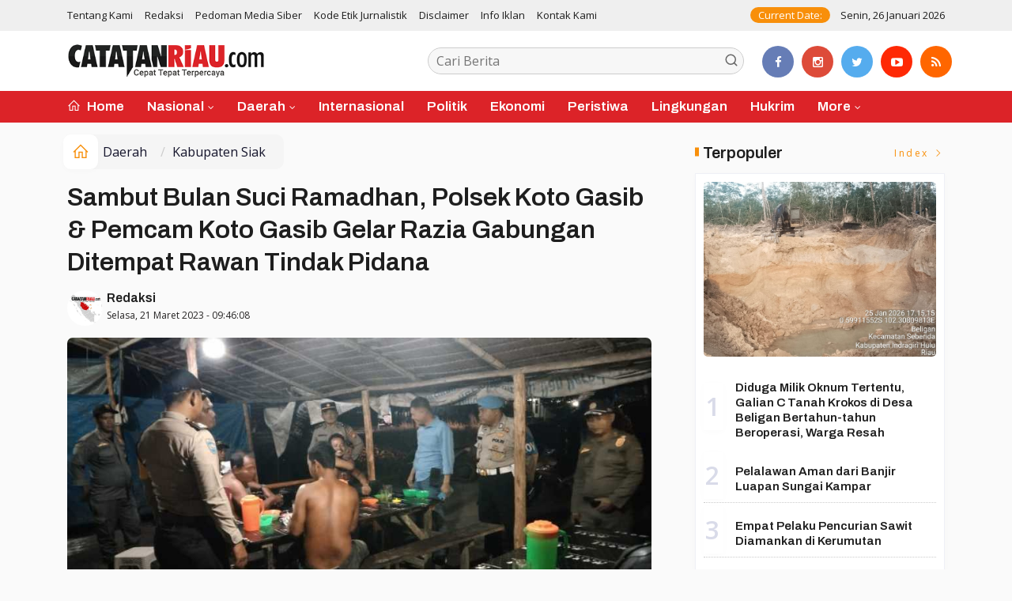

--- FILE ---
content_type: text/html; charset=UTF-8
request_url: https://catatanriau.com/news/detail/13367/daerah/siak/sambut-bulan-suci-ramadhan-polsek-koto-gasib--pemcam-koto-gasib-gelar-razia-gabungan-ditempat-rawan-tindak-pidana%EF%BF%BD%EF%BF%BD
body_size: 12642
content:
<!DOCTYPE html>
<!--[if IE 9 ]>
<html class="ie ie9" lang="en-US">
   <![endif]-->
<html lang="id">
<head>
<meta charset="UTF-8">
<meta http-equiv="X-UA-Compatible" content="IE=edge">
<meta name="viewport" content="width=device-width, initial-scale=1">
<link rel="icon" type="image/png" href="https://catatanriau.com/ic/favicon-96x96.png" sizes="96x96" />
<link rel="icon" type="image/svg+xml" href="https://catatanriau.com/ic/favicon.svg" />
<link rel="shortcut icon" href="https://catatanriau.com/ic/favicon.ico" />
<link rel="apple-touch-icon" sizes="180x180" href="https://catatanriau.com/ic/apple-touch-icon.png" />
<link rel="manifest" href="https://catatanriau.com/ic/site.webmanifest" />
<meta name="msapplication-TileColor" content="#000">
<meta name="theme-color" content="#000">

<meta name="robots" content="index,follow" />
<meta name="googlebot-news" content="index,follow" />
<meta name="googlebot" content="index,follow" />
<meta name="language" content="id" />
<meta name="geo.country" content="id" />
<meta http-equiv="content-language" content="In-Id" />
<meta name="geo.placename" content="Indonesia" />
<title itemprop="name">Sambut Bulan Suci Ramadhan, Polsek Koto Gasib & Pemcam Koto Gasib Gelar Razia Gabungan Ditempat Rawan Tindak Pidana </title>
<meta name="description" content="" itemprop="description">
<meta content="" itemprop="headline" />
<meta content="https://catatanriau.com/news/detail/13367/daerah/siak/sambut-bulan-suci-ramadhan-polsek-koto-gasib--pemcam-koto-gasib-gelar-razia-gabungan-ditempat-rawan-tindak-pidana " itemprop="url" />
<meta name="keywords" content="Sambut Bulan Suci Ramadhan, Polsek Koto Gasib & Pemcam Koto Gasib Gelar Razia Gabungan Ditempat Rawan Tindak Pidana " itemprop="keywords">
<link rel="alternate" type="application/rss+xml" title="catatanriau.com Rss" href="https://catatanriau.com/sitemap.xml" />
<!-- Facebook -->
<meta property="fb:app_id" content="187960271237149" />
<meta property="article:author" content="https://www.facebook.com/share/1BzzGFL5QF/" />
<meta property="article:publisher" content="https://www.facebook.com/share/1BzzGFL5QF/" />
<meta property="og:type" content="article" />
<meta property="og:site_name" content="catatanriau.com" />
 <meta property="og:url" content="https://catatanriau.com/news/detail/13367/daerah/siak/sambut-bulan-suci-ramadhan-polsek-koto-gasib--pemcam-koto-gasib-gelar-razia-gabungan-ditempat-rawan-tindak-pidana ">
<meta property="og:title" content="Sambut Bulan Suci Ramadhan, Polsek Koto Gasib & Pemcam Koto Gasib Gelar Razia Gabungan Ditempat Rawan Tindak Pidana " />
<meta property="og:description" content="" />
<meta name="thumbnailUrl" content="https://catatanriau.com/assets/berita/original/52012990938-img-20230321-wa0007.jpg" itemprop="thumbnailUrl" />
<meta property="og:image" content="https://catatanriau.com/assets/berita/original/52012990938-img-20230321-wa0007.jpg">
<meta property="og:image:type" content="image/jpeg" />
<meta property="og:image:width" content="650" />
<meta property="og:image:height" content="366" />

<!-- Twitter Card data -->
<meta name="twitter:card" content="summary_large_image">
<meta name="twitter:site" content="https://www.tiktok.com/@catatanriau.com?_r=1&_t=ZS-92iEE9g3Jn0">
<meta name="twitter:creator" content="https://www.tiktok.com/@catatanriau.com?_r=1&_t=ZS-92iEE9g3Jn0">
<meta name="twitter:title" content="Sambut Bulan Suci Ramadhan, Polsek Koto Gasib & Pemcam Koto Gasib Gelar Razia Gabungan Ditempat Rawan Tindak Pidana ">
<meta name="twitter:description" content="">
<meta name="twitter:image" content="https://catatanriau.com/assets/berita/original/52012990938-img-20230321-wa0007.jpg">
<meta name="twitter:image:alt" content="Sambut Bulan Suci Ramadhan, Polsek Koto Gasib & Pemcam Koto Gasib Gelar Razia Gabungan Ditempat Rawan Tindak Pidana ">
<link rel="amphtml" href="https://catatanriau.com/amp/detail/13367/daerah/siak/sambut-bulan-suci-ramadhan-polsek-koto-gasib--pemcam-koto-gasib-gelar-razia-gabungan-ditempat-rawan-tindak-pidana ">
<link rel="canonical" href="https://catatanriau.com/news/detail/13367/daerah/siak/sambut-bulan-suci-ramadhan-polsek-koto-gasib--pemcam-koto-gasib-gelar-razia-gabungan-ditempat-rawan-tindak-pidana " />
<script type="application/ld+json">
                {
                    "@context": "https://schema.org",
                    "@type": "WebPage",
                    "headline": "Sambut Bulan Suci Ramadhan, Polsek Koto Gasib & Pemcam Koto Gasib Gelar Razia Gabungan Ditempat Rawan Tindak Pidana ",
                    "url": "https://catatanriau.com/news/detail/13367/daerah/siak/sambut-bulan-suci-ramadhan-polsek-koto-gasib--pemcam-koto-gasib-gelar-razia-gabungan-ditempat-rawan-tindak-pidana ",
                    "datePublished": "2023-03-21T09:46:08+07:00",
                    "image": "https://catatanriau.com/assets/berita/original/52012990938-img-20230321-wa0007.jpg",
                    "thumbnailUrl" : "https://catatanriau.com/assets/berita/original/52012990938-img-20230321-wa0007.jpg"
                }
</script>
<script type="application/ld+json">
{
  "@context": "http://schema.org",
  "@type": "NewsArticle",
  "mainEntityOfPage": {
    "@type": "WebPage",
    "@id": "https://catatanriau.com/news/detail/13367/daerah/siak/sambut-bulan-suci-ramadhan-polsek-koto-gasib--pemcam-koto-gasib-gelar-razia-gabungan-ditempat-rawan-tindak-pidana "
  },
  "headline": "Sambut Bulan Suci Ramadhan, Polsek Koto Gasib & Pemcam Koto Gasib Gelar Razia Gabungan Ditempat Rawan Tindak Pidana ",
  "image": {
    "@type": "ImageObject",
    "url": "https://catatanriau.com/assets/berita/original/52012990938-img-20230321-wa0007.jpg",
    "height": 800,
    "width": 800
  },
  "datePublished": "2023-03-21T09:46:08+07:00",
  "dateModified": "<2023-03-21T09:46:08+07:00",
  "author": {
    "@type": "Person",
    "name": "Redaksi",
    "url": "https://catatanriau.com/penulis/redaksi"
  },
   "publisher": {
    "@type": "Organization",
    "name": "catatanriau.com",
    "logo": {
      "@type": "ImageObject",
      "url": "https://catatanriau.com/tema/img/logoampv2.png",
      "width": 300,
      "height": 32
    }
  },
  "description": "SIAK, CATATANRIAU.COM | Dalam rangka menyambut bulan suci ramadhan, Polsek Koto Gasib jajaran Polres Siak Polda Riau be"
}
</script>
<script type="application/ld+json">
                {
                    "@context": "https://schema.org",
                    "@type": "BreadcrumbList",
                    "itemListElement":
                    [
                        {
                            "@type": "ListItem",
                            "position": 1,
                            "item":
                            {
                                "@id": "https://catatanriau.com/",
                                "name": "Home"
                            }
                        },
                        {
                            "@type": "ListItem",
                            "position": 2,
                            "item":
                            {
                                "@id": "https://catatanriau.com/news/kanal/daerah",
                                "name": "Daerah"
                            }
                        }
                    ]
                }
</script>
<script type='text/javascript' src='https://platform-api.sharethis.com/js/sharethis.js#property=63198dbcabecf600135ed568&product=sop' async='async'></script>
  <!-- Stylesheets-->
   <link rel="stylesheet" href="https://catatanriau.com/tema2023/css/bootstrap.css" type="text/css" media="all" />
   <link rel="stylesheet" href="https://catatanriau.com/tema2023/css/stylev18.css" type="text/css" media="all" />
   <link rel="stylesheet" href="https://catatanriau.com/tema2023/css/responsivev15.css" type="text/css" media="all" />
   <link rel="stylesheet" href="https://catatanriau.com/tema2023/css/main.css" type="text/css" media="all" />
    
<script async src="https://pagead2.googlesyndication.com/pagead/js/adsbygoogle.js?client=ca-pub-6617057890011251"
     crossorigin="anonymous"></script> 


</head>

<body class="mobile_nav_class jl-has-sidebar">


  <div class="options_layout_wrapper jl_radius jl_none_box_styles jl_border_radiuss">
    <div class="options_layout_container full_layout_enable_front">
      <!-- Start header -->


      <header class="header-wraper jl_header_magazine_style two_header_top_style header_layout_style5_custom headcus5_custom">

  

        <div class="header_top_bar_wrapper ">
               <div class="container">
                  <div class="row">
                     <div class="col-md-12">
                        <div class="menu-primary-container navigation_wrapper">
                           <ul id="jl_top_menu" class="jl_main_menu">

<li><a href="https://catatanriau.com/news/tentangkami">Tentang Kami</a></li>
<li><a href="https://catatanriau.com/news/redaksi">Redaksi</a></li>
<li><a href="https://catatanriau.com/news/pedomanmediasiber">Pedoman Media Siber</a></li>
<li><a href="https://catatanriau.com/news/kodeetik">Kode Etik Jurnalistik</a></li>
<li><a href="https://catatanriau.com/news/disclaimer">Disclaimer</a></li>
<li><a href="https://catatanriau.com/news/infoiklan">Info Iklan</a></li>
<li><a href="https://catatanriau.com/news/kontak">Kontak Kami</a></li>

                           </ul>
                        </div>
                        <div class="jl_top_bar_right"> <span class="jl_current_title">Current Date:</span> Senin, 26 Januari 2026</div>
                     </div>
                  </div>
               </div>
            </div>
             
        <div class="header_main_wrapper header_style_cus5_opt">

          <div class="container jl_header_5container">
            <div class="row header-main-position">
              <div class="col-md-12 logo-position-top">
                <div class="logo_position_wrapper">
                  <div class="logo_position_table">
                    
                    <!-- begin logo -->
                    <a class="logo_link" href="https://catatanriau.com/">
                      <img class="logo_black" src="https://catatanriau.com/tema2023/img/logo.png" alt="Logo catatanriau.com" />
                    </a>
                    <!-- end logo -->

                    <div class="social_icon_header personal_header_layout">
<div class="gmr-search">
                            <form class="gmr-searchform searchform" action="https://catatanriau.com/news/pencarian" method="post">
                                <input type="text" name="q" id="s" placeholder="Cari Berita">
                                <button type="submit" class="gmr-search-submit"><svg xmlns="http://www.w3.org/2000/svg" xmlns:xlink="http://www.w3.org/1999/xlink" aria-hidden="true" role="img" width="1em" height="1em" preserveAspectRatio="xMidYMid meet" viewBox="0 0 24 24"><g fill="none" stroke="currentColor" stroke-width="2" stroke-linecap="round" stroke-linejoin="round"><circle cx="11" cy="11" r="8"></circle><path d="M21 21l-4.35-4.35"></path></g></svg></button>
                            </form>
                        </div>

</div>

                   

                     
                   
                    <div class="jl_header_link_subscribe">
                       
                      <div class="search_header_menu jl_menu_bottom hidden-lg">
                        <div class="menu_mobile_icons2 icon-bar">
                            <i></i>
                        </div>
                        
                      </div>
                      <div class="search_header_wrapper jl_menu_search search_form_menu_personal_click hidden-lg"><i class="fa fa-search"></i>
                      </div>
                      
                      <div class="menu_mobile_share_wrapper">
                              <ul class="social-icons-list-widget icons_about_widget_display">
 <li><a href="https://www.facebook.com/share/1BzzGFL5QF/" class="facebook" target="_blank"><i class="fa fa-facebook"></i></a></li>
<li><a href="https://www.instagram.com/catatanriaudotcom?utm_source=qr&igsh=bGxjaHY3MG56dGNn" class="google_plus" target="_blank"><i class="fa fa-instagram"></i></a></li>
<li><a class="twitter" href="https://www.tiktok.com/@catatanriau.com?_r=1&_t=ZS-92iEE9g3Jn0" target="_blank"><i class="fa fa-twitter"></i></a></li>
<li><a class="youtube" href="https://youtube.com/@catatanriautv?si=36RrHn1btlcB5Npt" target="_blank"><i class="fa fa-youtube-play"></i></a>
                      </li>
<li><a href="https://catatanriau.com/rss" class="rss" target="_blank"><i class="fa fa-rss"></i></a>
                                       </li>
                                      
                                    </ul>
                           </div>

                    </div>
                  </div>
                </div>
              </div>
            </div>
          </div>
        </div>
        <!-- Start Main menu -->
        <div class="jl_blank_nav"></div>
        <div id="menu_wrapper" class="menu_wrapper  jl_menu_sticky jl_stick ">
          <div class="container">
            <div class="row">
              <div class="main_menu col-md-12">
                <!-- main menu -->
                <div class="menu-primary-container navigation_wrapper">
                  <ul id="mainmenu" class="jl_main_menu">
                              <li class="menu-item"> <a href="https://catatanriau.com/"><i class="la la-home"></i> Home</a>
                                
                              </li>
                                                 <li class="menu-item menu-item-has-children">
                            <a href="https://catatanriau.com/news/kanal/nasional">Nasional</a>
                       <ul class="sub-menu">
                                                     <li><a href="https://catatanriau.com/news/sub/jakarta">Jakarta</a></li>
                                                      </ul>
                    </li>

                                 <li class="menu-item menu-item-has-children">
                            <a href="https://catatanriau.com/news/kanal/daerah">Daerah</a>
                       <ul class="sub-menu">
                                                     <li><a href="https://catatanriau.com/news/sub/payakumbuh">Payakumbuh</a></li>
                                                          <li><a href="https://catatanriau.com/news/sub/sumatera-utara">Sumatera Utara</a></li>
                                                          <li><a href="https://catatanriau.com/news/sub/sumatra-barat">Sumatra Barat</a></li>
                                                          <li><a href="https://catatanriau.com/news/sub/jambi">Jambi</a></li>
                                                          <li><a href="https://catatanriau.com/news/sub/pelalawan">Kabupaten Pelalawan</a></li>
                                                          <li><a href="https://catatanriau.com/news/sub/meranti">Kabupaten Kepulauan Meranti</a></li>
                                                          <li><a href="https://catatanriau.com/news/sub/dumai">Kota Dumai</a></li>
                                                          <li><a href="https://catatanriau.com/news/sub/kuansing">Kabupaten Kuantan Singingi</a></li>
                                                          <li><a href="https://catatanriau.com/news/sub/rohil">Kabupaten Rokan Hilir</a></li>
                                                          <li><a href="https://catatanriau.com/news/sub/rohul">Kabupaten Rokan Hulu</a></li>
                                                          <li><a href="https://catatanriau.com/news/sub/inhil">Kabupaten Inhil</a></li>
                                                          <li><a href="https://catatanriau.com/news/sub/inhu">Kabupaten Inhu</a></li>
                                                          <li><a href="https://catatanriau.com/news/sub/bengkalis">Kabupaten Bengkalis</a></li>
                                                          <li><a href="https://catatanriau.com/news/sub/siak">Kabupaten Siak</a></li>
                                                          <li><a href="https://catatanriau.com/news/sub/kampar">Kabupaten Kampar</a></li>
                                                          <li><a href="https://catatanriau.com/news/sub/kota-pekanbaru">Kota Pekanbaru</a></li>
                                                          <li><a href="https://catatanriau.com/news/sub/prov-riau">Provinsi Riau</a></li>
                                                      </ul>
                    </li>

                         <li>
                        <a href="https://catatanriau.com/news/kanal/internasional">Internasional</a>
                    </li>
                         <li>
                        <a href="https://catatanriau.com/news/kanal/politik">Politik</a>
                    </li>
                         <li>
                        <a href="https://catatanriau.com/news/kanal/ekonomi">Ekonomi</a>
                    </li>
                         <li>
                        <a href="https://catatanriau.com/news/kanal/peristiwa">Peristiwa</a>
                    </li>
                         <li>
                        <a href="https://catatanriau.com/news/kanal/lingkungan">Lingkungan</a>
                    </li>
                         <li>
                        <a href="https://catatanriau.com/news/kanal/hukum">Hukrim</a>
                    </li>
             
  
                             <li class="menu-item menu-item-has-children">
                        <a href="#">More</a>
                          <ul class="sub-menu">
                                                    <li>
                                
                                    <a href="https://catatanriau.com/news/kanal/serba-serbi">Serba Serbi</a>
                                    
                            </li>
                                                        <li>
                                
                                    <a href="https://catatanriau.com/news/kanal/otomotif">Otomotif</a>
                                    
                            </li>
                                                        <li>
                                
                                    <a href="https://catatanriau.com/news/kanal/pendidikan">Pendidikan</a>
                                    
                            </li>
                                                        <li>
                                
                                    <a href="https://catatanriau.com/news/kanal/video">video</a>
                                    
                            </li>
                                                        <li>
                                
                                    <a href="https://catatanriau.com/news/kanal/sport">Sport</a>
                                    
                            </li>
                                                        <li>
                                
                                    <a href="https://catatanriau.com/news/kanal/entertainment">Entertainment</a>
                                    
                            </li>
                                                        <li>
                                
                                    <a href="https://catatanriau.com/news/kanal/Pariwisata">Pariwisata</a>
                                    
                            </li>
                                                        <li>
                                
                                    <a href="https://catatanriau.com/news/kanal/Olahraga">Olahraga</a>
                                    
                            </li>
                                                        <li>
                                
                                    <a href="https://catatanriau.com/news/kanal/teknologi">Teknologi</a>
                                    
                            </li>
                                                        <li>
                                
                                    <a href="https://catatanriau.com/news/kanal/opini">Opini</a>
                                    
                            </li>
                            <li><a href="https://catatanriau.com/news/foto">Galeri Foto</a></li>
<li><a href="https://catatanriau.com/news/advertorial">Advertorial</a></li>
<li><a href="https://catatanriau.com/news/editor">Rekomendasi</a></li>
<li><a href="https://catatanriau.com/news/popular">Terpopuler</a></li>
<li><a href="https://catatanriau.com/news/indeks">Indeks </a></li>
</ul></li>        


                           </ul>
                </div>
                <!-- end main menu -->
              </div>
            </div>
          </div>
          
        </div>

         <div class="header__scroll hidden-lg">
    <div class="header__scroll__slide">
        <div class="header__scroll__wrap">
            <a href="https://catatanriau.com/"><i class="la la-home"></i> Home</a>
                                                                            
                                
                                    <a href="https://catatanriau.com/news/kanal/nasional">Nasional</a>
                                    
                           
                                                       
                                
                                    <a href="https://catatanriau.com/news/kanal/daerah">Daerah</a>
                                    
                           
                                                       
                                
                                    <a href="https://catatanriau.com/news/kanal/internasional">Internasional</a>
                                    
                           
                                                       
                                
                                    <a href="https://catatanriau.com/news/kanal/politik">Politik</a>
                                    
                           
                                                       
                                
                                    <a href="https://catatanriau.com/news/kanal/ekonomi">Ekonomi</a>
                                    
                           
                                                       
                                
                                    <a href="https://catatanriau.com/news/kanal/peristiwa">Peristiwa</a>
                                    
                           
                                                       
                                
                                    <a href="https://catatanriau.com/news/kanal/lingkungan">Lingkungan</a>
                                    
                           
                                                       
                                
                                    <a href="https://catatanriau.com/news/kanal/hukum">Hukrim</a>
                                    
                           
                                                       
                                
                                    <a href="https://catatanriau.com/news/kanal/serba-serbi">Serba Serbi</a>
                                    
                           
                                                       
                                
                                    <a href="https://catatanriau.com/news/kanal/otomotif">Otomotif</a>
                                    
                           
                                                       
                                
                                    <a href="https://catatanriau.com/news/kanal/pendidikan">Pendidikan</a>
                                    
                           
                                                       
                                
                                    <a href="https://catatanriau.com/news/kanal/video">video</a>
                                    
                           
                                                       
                                
                                    <a href="https://catatanriau.com/news/kanal/sport">Sport</a>
                                    
                           
                                                       
                                
                                    <a href="https://catatanriau.com/news/kanal/entertainment">Entertainment</a>
                                    
                           
                                                       
                                
                                    <a href="https://catatanriau.com/news/kanal/Pariwisata">Pariwisata</a>
                                    
                           
                                                       
                                
                                    <a href="https://catatanriau.com/news/kanal/Olahraga">Olahraga</a>
                                    
                           
                                                       
                                
                                    <a href="https://catatanriau.com/news/kanal/teknologi">Teknologi</a>
                                    
                           
                                                       
                                
                                    <a href="https://catatanriau.com/news/kanal/opini">Opini</a>
                                    
                           
                                                         
<a href="https://catatanriau.com/news/advertorial">Advertorial</a>
<a href="https://catatanriau.com/news/editor">Pilihan Editor</a>
<a href="https://catatanriau.com/news/popular">Terpopuler</a>
<a href="https://catatanriau.com/news/indeks">Indeks </a>
      
            
            
        </div>
    </div>
</div>
                
        
      </header>

      <!-- end header -->
      <div id="content_nav" class="jl_mobile_nav_wrapper">
        <div id="nav" class="jl_mobile_nav_inner">
          <div class="menu_mobile_icons mobile_close_icons closed_menu"><span class="jl_close_wapper"><span class="jl_close_1"></span><span class="jl_close_2"></span></span>
          </div>
          <ul id="mobile_menu_slide" class="menu_moble_slide">
 <li class="menu-item"> <a href="https://catatanriau.com/">Home</a>
                          
                              </li>
                                                   <li class="menu-item menu-item-has-children">
                            <a href="https://catatanriau.com/news/kanal/nasional">Nasional</a>
                       <ul class="sub-menu">
                                                     <li><a href="https://catatanriau.com/news/sub/jakarta">Jakarta<span class="border-menu"></span></a></li>
                                                      </ul>
                    </li>

                                 <li class="menu-item menu-item-has-children">
                            <a href="https://catatanriau.com/news/kanal/daerah">Daerah</a>
                       <ul class="sub-menu">
                                                     <li><a href="https://catatanriau.com/news/sub/payakumbuh">Payakumbuh<span class="border-menu"></span></a></li>
                                                          <li><a href="https://catatanriau.com/news/sub/sumatera-utara">Sumatera Utara<span class="border-menu"></span></a></li>
                                                          <li><a href="https://catatanriau.com/news/sub/sumatra-barat">Sumatra Barat<span class="border-menu"></span></a></li>
                                                          <li><a href="https://catatanriau.com/news/sub/jambi">Jambi<span class="border-menu"></span></a></li>
                                                          <li><a href="https://catatanriau.com/news/sub/pelalawan">Kabupaten Pelalawan<span class="border-menu"></span></a></li>
                                                          <li><a href="https://catatanriau.com/news/sub/meranti">Kabupaten Kepulauan Meranti<span class="border-menu"></span></a></li>
                                                          <li><a href="https://catatanriau.com/news/sub/dumai">Kota Dumai<span class="border-menu"></span></a></li>
                                                          <li><a href="https://catatanriau.com/news/sub/kuansing">Kabupaten Kuantan Singingi<span class="border-menu"></span></a></li>
                                                          <li><a href="https://catatanriau.com/news/sub/rohil">Kabupaten Rokan Hilir<span class="border-menu"></span></a></li>
                                                          <li><a href="https://catatanriau.com/news/sub/rohul">Kabupaten Rokan Hulu<span class="border-menu"></span></a></li>
                                                          <li><a href="https://catatanriau.com/news/sub/inhil">Kabupaten Inhil<span class="border-menu"></span></a></li>
                                                          <li><a href="https://catatanriau.com/news/sub/inhu">Kabupaten Inhu<span class="border-menu"></span></a></li>
                                                          <li><a href="https://catatanriau.com/news/sub/bengkalis">Kabupaten Bengkalis<span class="border-menu"></span></a></li>
                                                          <li><a href="https://catatanriau.com/news/sub/siak">Kabupaten Siak<span class="border-menu"></span></a></li>
                                                          <li><a href="https://catatanriau.com/news/sub/kampar">Kabupaten Kampar<span class="border-menu"></span></a></li>
                                                          <li><a href="https://catatanriau.com/news/sub/kota-pekanbaru">Kota Pekanbaru<span class="border-menu"></span></a></li>
                                                          <li><a href="https://catatanriau.com/news/sub/prov-riau">Provinsi Riau<span class="border-menu"></span></a></li>
                                                      </ul>
                    </li>

                         <li>
                        <a href="https://catatanriau.com/news/kanal/internasional">Internasional</a>
                    </li>
                         <li>
                        <a href="https://catatanriau.com/news/kanal/politik">Politik</a>
                    </li>
                         <li>
                        <a href="https://catatanriau.com/news/kanal/ekonomi">Ekonomi</a>
                    </li>
                         <li>
                        <a href="https://catatanriau.com/news/kanal/peristiwa">Peristiwa</a>
                    </li>
                         <li>
                        <a href="https://catatanriau.com/news/kanal/lingkungan">Lingkungan</a>
                    </li>
                         <li>
                        <a href="https://catatanriau.com/news/kanal/hukum">Hukrim</a>
                    </li>
             
 <li class="menu-item menu-item-has-children">
                        <a href="#">More</a>
                          <ul class="sub-menu">
                                                    <li>
                                
                                    <a href="https://catatanriau.com/news/kanal/serba-serbi">Serba Serbi</a>
                                    
                            </li>
                                                        <li>
                                
                                    <a href="https://catatanriau.com/news/kanal/otomotif">Otomotif</a>
                                    
                            </li>
                                                        <li>
                                
                                    <a href="https://catatanriau.com/news/kanal/pendidikan">Pendidikan</a>
                                    
                            </li>
                                                        <li>
                                
                                    <a href="https://catatanriau.com/news/kanal/video">video</a>
                                    
                            </li>
                                                        <li>
                                
                                    <a href="https://catatanriau.com/news/kanal/sport">Sport</a>
                                    
                            </li>
                                                        <li>
                                
                                    <a href="https://catatanriau.com/news/kanal/entertainment">Entertainment</a>
                                    
                            </li>
                                                        <li>
                                
                                    <a href="https://catatanriau.com/news/kanal/Pariwisata">Pariwisata</a>
                                    
                            </li>
                                                        <li>
                                
                                    <a href="https://catatanriau.com/news/kanal/Olahraga">Olahraga</a>
                                    
                            </li>
                                                        <li>
                                
                                    <a href="https://catatanriau.com/news/kanal/teknologi">Teknologi</a>
                                    
                            </li>
                                                        <li>
                                
                                    <a href="https://catatanriau.com/news/kanal/opini">Opini</a>
                                    
                            </li>
                            <li><a href="https://catatanriau.com/news/advertorial">Advertorial</a></li> 
<li><a href="https://catatanriau.com/news/foto">Galeri Foto</a></li>                           
<li><a href="https://catatanriau.com/news/editor">Rekomendasi</a></li>
<li><a href="https://catatanriau.com/news/popular">Terpopuler</a></li>


<li><a href="https://catatanriau.com/news/indeks">Indeks </a></li>
</ul></li>                   
                           </ul>
<span class="jl_none_space"></span>
          <div id="disto_about_us_widget-2" class="widget jellywp_about_us_widget">
            <div class="widget_jl_wrapper about_widget_content">
              <div class="jellywp_about_us_widget_wrapper">
                <div class="social_icons_widget">
                  <ul class="social-icons-list-widget icons_about_widget_display">
                             
  <li><a href="https://www.facebook.com/share/1BzzGFL5QF/" class="facebook" target="_blank"><i class="fa fa-facebook"></i></a></li>
<li><a href="https://www.instagram.com/catatanriaudotcom?utm_source=qr&igsh=bGxjaHY3MG56dGNn" class="google_plus" target="_blank"><i class="fa fa-instagram"></i></a></li>
<li><a class="twitter" href="https://www.tiktok.com/@catatanriau.com?_r=1&_t=ZS-92iEE9g3Jn0" target="_blank"><i class="fa fa-twitter"></i></a></li>
<li><a class="youtube" href="https://youtube.com/@catatanriautv?si=36RrHn1btlcB5Npt" target="_blank"><i class="fa fa-youtube-play"></i></a>
                      </li>
<li><a href="https://catatanriau.com/rss" class="rss" target="_blank"><i class="fa fa-rss"></i></a>
</li>                              
                             
                           </ul>
                </div>
              </div> <span class="jl_none_space"></span>
            </div>
          </div>
        </div>
      </div>
      <div class="search_form_menu_personal">
        <div class="menu_mobile_large_close"><span class="jl_close_wapper search_form_menu_personal_click"><span class="jl_close_1"></span><span class="jl_close_2"></span></span>
        </div>
        <form action="https://catatanriau.com/news/pencarian" method="post" class="searchform_theme">
               <input type="text" placeholder="Pencarian..." value="" name="q" class="search_btn" />
               <button type="submit" class="button"><i class="fa fa-search"></i>
               </button>
            </form>
      </div>
      <div class="mobile_menu_overlay"></div>
<section id="content_main" class="clearfix jl_spost">
    <div class="container">
        <div class="row main_content">
            <div class="col-md-8 loop-large-post jl-h-content">
                <div class="widget_container content_page">
                    <!-- start post -->

                       
   <ol class="breadcrumb breadcrumb-fill2 mb-15ku">
        <li><a href="https://catatanriau.com/"><i class="la la-home"></i></a></li>
        <li><a href="https://catatanriau.com/news/kanal/daerah">Daerah</a></li> 
          <li class="active" href="https://catatanriau.com/news/sub/siak">Kabupaten Siak</li>      </ol>
          <div class="post-2808 post type-post status-publish format-standard has-post-thumbnail hentry category-business tag-gaming tag-morning tag-relaxing" id="post-2808">
                        <div class="single_section_content box blog_large_post_style">
                            <div class="jl_single_style2">
    <div class="single_post_entry_content single_bellow_left_align jl_top_single_title jl_top_title_feature">
                                                         <h1 class="single_post_title_main">
            Sambut Bulan Suci Ramadhan, Polsek Koto Gasib & Pemcam Koto Gasib Gelar Razia Gabungan Ditempat Rawan Tindak Pidana   </h1>
                                                                
                                    <span class="single-post-meta-wrapper">

        
  <div class="row">
<div class="col-md-12 col-xs-12">
<div class="auth">
<div class="author-info">
                                    <div class="author-avatar">
                                      <a href="https://catatanriau.com/penulis/redaksi"><img src="https://catatanriau.com/assets/user/96108144539Screenshot_20250515_091722_WhatsApp.jpg" width="50" height="50" alt="Redaksi" class="avatar avatar-50 wp-user-avatar wp-user-avatar-50 alignnone photo" /></a>                                    </div>
                                    <div class="author-description">
                                        <h5><a href="https://catatanriau.com/penulis/redaksi" title="Redaksi" rel="author">Redaksi</a></h5>
                                        <p>
                                          Selasa, 21 Maret 2023 - 09:46:08       </p>

                                    </div>
                                </div>
                            </div>
</div>

</div>                           
                                   </div>
                                  
            <div class="single_content_header jl_single_feature_below">
               <div id="kepala">
            <div class="image-post-thumbx jlsingle-title-above">
                
                 
                <img width="100%" src="https://catatanriau.com/assets/berita/original/52012990938-img-20230321-wa0007.jpg" alt="Sambut Bulan Suci Ramadhan, Polsek Koto Gasib & Pemcam Koto Gasib Gelar Razia Gabungan Ditempat Rawan Tindak Pidana "/>
            </div>
                
        </div>
        <div class="caption"><small></small></div> 
                </div>
            </div>                            
            
            <div class="post_content">
                 <div class="shareku mb-15">
   
<div class="sharethis-inline-share-buttons"></div>
  <div class="clearfix"></div>
</div> 

<div class="endmark">
  


<div class="clearfix mt-15"></div>

  

     
    <div class="clearfix mt-15"></div>
 

                                                                                               
      
    </div>                                                                                                                             
                                
                                                              
                                                           
      <div class="clearfix"></div>                    

 <div class="shareku mb-15 mt-15">
   
<div class="sharethis-inline-share-buttons"></div>
  <div class="clearfix"></div>
</div>
  <header class="details-header">
                                           
                                            <div class="element-block" align="center">
                                                <div class="entry-meta">
                                                    <span class="entry-date">
                                                      </span> 
                                                    
                                                </div>
                                                 
                                                
                                            </div><div class="clearfix"></div>
                                             </header>   
                                             <div class="clearfix"></div>
                            </div>
                                                        <div class="clearfix"></div>
         

              <span class="jl_none_space"></span>    
                          
   <div class="clearfix"></div>
    <div class="section-title mt-15">
                        <h4 class="title"><div class="tb-line"></div> <span>Rekomendasi</span></h4>
                        
                        <a class="see-all-btn float-sm-end" href="https://catatanriau.com/news/editor">Index <i class="la la-angle-right"></i></a>
                    </div>
<div class="clearfix"></div>
<div class="widget abuwarna"> 
                                

<div>
    <div id="panel-4212-2-1-3" class="so-panel widget widget_disto_recent_large_slider_widgets jl_widget_slider panel-last-child" data-index="8">
                                       <div class="slider_widget_post jelly_loading_pro">
                                          
                                                                                     <div class="editors__item slick-slide" data-slick-index="1" aria-hidden="true" style="width: 236px;" tabindex="-1" role="option" aria-describedby="slick-slide21">
                <div class="editors__img">
                  <a href="https://catatanriau.com/news/detail/6272/daerah/kuansing/forakbar-gelar-aksi-desak-kejagung-ri-selidiki-dugaan-tindak-penegakan-hukum-kejari-kuansing" tabindex="-1">
                    <img src="https://catatanriau.com/assets/berita/original/21766096446-img-20210323-wa0014.jpg" alt="Forakbar Gelar Aksi, Desak Kejagung RI Selidiki Dugaan Tindak Penegakan Hukum Kejari Kuansing">
                  </a>
                </div>
                <div class="editors__box">
                 
                  <h2 class="editors__title">
                    <a href="https://catatanriau.com/news/detail/6272/daerah/kuansing/forakbar-gelar-aksi-desak-kejagung-ri-selidiki-dugaan-tindak-penegakan-hukum-kejari-kuansing" class="editors__link" tabindex="-1">Forakbar Gelar Aksi, Desak Kejagung RI Selidiki Dugaan Tindak Penegakan Hukum Kejari Kuansing</a>
                  </h2>
                  <date class="editors__date"><i class="fa fa-clock-o"></i> Selasa, 23 Maret 2021</date>
                </div>
              </div>
                                         
                                            <div class="editors__item slick-slide" data-slick-index="1" aria-hidden="true" style="width: 236px;" tabindex="-1" role="option" aria-describedby="slick-slide21">
                <div class="editors__img">
                  <a href="https://catatanriau.com/news/detail/2064/daerah/siak/asisten-ii-siak-buka-turnamen-futsal-cup" tabindex="-1">
                    <img src="https://catatanriau.com/assets/berita/original/16432170383-img-20200227-wa0018.jpg" alt="Asisten II Siak Buka Turnamen Futsal Cup">
                  </a>
                </div>
                <div class="editors__box">
                 
                  <h2 class="editors__title">
                    <a href="https://catatanriau.com/news/detail/2064/daerah/siak/asisten-ii-siak-buka-turnamen-futsal-cup" class="editors__link" tabindex="-1">Asisten II Siak Buka Turnamen Futsal Cup</a>
                  </h2>
                  <date class="editors__date"><i class="fa fa-clock-o"></i> Kamis, 27 Februari 2020</date>
                </div>
              </div>
                                         
                                            <div class="editors__item slick-slide" data-slick-index="1" aria-hidden="true" style="width: 236px;" tabindex="-1" role="option" aria-describedby="slick-slide21">
                <div class="editors__img">
                  <a href="https://catatanriau.com/news/detail/1288/daerah/siak/ribuan-masyarakat-banjiri-kpu-run-di-siak" tabindex="-1">
                    <img src="https://catatanriau.com/assets/berita/original/75013822363-screenshot_2019-04-10-21-34-20-1.png" alt="Ribuan Masyarakat Banjiri KPU Run di Siak">
                  </a>
                </div>
                <div class="editors__box">
                 
                  <h2 class="editors__title">
                    <a href="https://catatanriau.com/news/detail/1288/daerah/siak/ribuan-masyarakat-banjiri-kpu-run-di-siak" class="editors__link" tabindex="-1">Ribuan Masyarakat Banjiri KPU Run di Siak</a>
                  </h2>
                  <date class="editors__date"><i class="fa fa-clock-o"></i> Rabu, 10 Juli 2019</date>
                </div>
              </div>
                                         
                                            <div class="editors__item slick-slide" data-slick-index="1" aria-hidden="true" style="width: 236px;" tabindex="-1" role="option" aria-describedby="slick-slide21">
                <div class="editors__img">
                  <a href="https://catatanriau.com/news/detail/1319/daerah/siak/camat-dampingi-dinkes-siak-sidak-tajil-berbuka-puasa-di-pasar-atas-minas" tabindex="-1">
                    <img src="https://catatanriau.com/assets/berita/original/13513709045-c360_2019-05-09-18-48-07-817.jpg" alt="Camat Dampingi Dinkes Siak Sidak Ta'jil Berbuka Puasa Di Pasar Atas Minas">
                  </a>
                </div>
                <div class="editors__box">
                 
                  <h2 class="editors__title">
                    <a href="https://catatanriau.com/news/detail/1319/daerah/siak/camat-dampingi-dinkes-siak-sidak-tajil-berbuka-puasa-di-pasar-atas-minas" class="editors__link" tabindex="-1">Camat Dampingi Dinkes Siak Sidak Ta'jil Berbuka Puasa Di Pasar Atas Minas</a>
                  </h2>
                  <date class="editors__date"><i class="fa fa-clock-o"></i> Kamis, 09 Mei 2019</date>
                </div>
              </div>
                                         
                                            <div class="editors__item slick-slide" data-slick-index="1" aria-hidden="true" style="width: 236px;" tabindex="-1" role="option" aria-describedby="slick-slide21">
                <div class="editors__img">
                  <a href="https://catatanriau.com/news/detail/1318/internasional/siak/bupati-siak-h-alfedri-hadiahkan-tanjak-siak-untuk-presiden-kolombia-ivan-duque-marquez" tabindex="-1">
                    <img src="https://catatanriau.com/assets/berita/original/40125996572-img-20190509-wa0011.jpg" alt="Bupati Siak H Alfedri Hadiahkan Tanjak Siak Untuk Presiden Kolombia Ivan Duque Marquez">
                  </a>
                </div>
                <div class="editors__box">
                 
                  <h2 class="editors__title">
                    <a href="https://catatanriau.com/news/detail/1318/internasional/siak/bupati-siak-h-alfedri-hadiahkan-tanjak-siak-untuk-presiden-kolombia-ivan-duque-marquez" class="editors__link" tabindex="-1">Bupati Siak H Alfedri Hadiahkan Tanjak Siak Untuk Presiden Kolombia Ivan Duque Marquez</a>
                  </h2>
                  <date class="editors__date"><i class="fa fa-clock-o"></i> Kamis, 09 Mei 2019</date>
                </div>
              </div>
                                         
                                            <div class="editors__item slick-slide" data-slick-index="1" aria-hidden="true" style="width: 236px;" tabindex="-1" role="option" aria-describedby="slick-slide21">
                <div class="editors__img">
                  <a href="https://catatanriau.com/news/detail/1317/daerah/siak/pembangunan-daerah-diarahkan-sesuai-prioritas-rencana-pembangunan-nasional" tabindex="-1">
                    <img src="https://catatanriau.com/assets/berita/original/64652140298-img-20190509-wa0008.jpg" alt="Pembangunan Daerah Diarahkan Sesuai Prioritas Rencana Pembangunan Nasional">
                  </a>
                </div>
                <div class="editors__box">
                 
                  <h2 class="editors__title">
                    <a href="https://catatanriau.com/news/detail/1317/daerah/siak/pembangunan-daerah-diarahkan-sesuai-prioritas-rencana-pembangunan-nasional" class="editors__link" tabindex="-1">Pembangunan Daerah Diarahkan Sesuai Prioritas Rencana Pembangunan Nasional</a>
                  </h2>
                  <date class="editors__date"><i class="fa fa-clock-o"></i> Kamis, 09 Mei 2019</date>
                </div>
              </div>
                                         
                                            
                                         

                                       

                                       </div> <span class="jl_none_space"></span>
                                    </div>
     <div class="clearfix"></div>                                                                                                
</div></div>
  <div class="banner-content mb-15 mt-15">
    <a href="" target="_blank">
<img width="100%" class="img-rounded"  src="https://media.8mediatech.com/banner/11396934959-20200729_132642.gif" alt="Banner Detail Berita 3" data-original="https://media.8mediatech.com/banner/11396934959-20200729_132642.gif"></a>

  
 </div>
       <div class="related-posts2">                                                
     <div class="clearfix"></div>                       
 <div class="section-title">
                        <h4 class="title"><div class="tb-line"></div> <span>Tulis Komentar</span></h4>
                        
                        
                    </div>   
      <div class="abu">                                                 
                       <div id="fb-root"></div>
<script async defer crossorigin="anonymous" src="https://connect.facebook.net/id_ID/sdk.js#xfbml=1&version=v12.0" nonce="nbFfvHk6"></script>     

                                                 
              <div class="fb-comments" data-href="https://catatanriau.com/news/detail/13367/daerah/siak/sambut-bulan-suci-ramadhan-polsek-koto-gasib--pemcam-koto-gasib-gelar-razia-gabungan-ditempat-rawan-tindak-pidana " data-width="" data-numposts="5"></div>     
              </div>  </div>             
                            
 <div class="section-title mt-15">
                        <h4 class="title"><div class="tb-line"></div> <span>Berita Lainnya</span></h4>
                        
                        <a class="see-all-btn float-sm-end" href="https://catatanriau.com/news/indeks">Index <i class="la la-angle-right"></i></a>
                    </div>
<div class="clearfix mt-15"></div>
<div class="related-postsv">



<div class="post_list_medium_widget jl_nonav_margin page_builder_listpost jelly_homepage_builder jl-post-block-72529155">
                                                                       <div class="blog_list_post_style">
                                          <div class="image-post-thumb featured-thumbnail home_page_builder_thumbnial">
                                             <div class="jl_img_container"> <span class="image_grid_header_absolute" style="background-image: url('https://media.8mediatech.com/gambar/6239464234-img-20260126-wa0034.jpg')"></span>
                                                <a href="https://catatanriau.com/news/detail/28847/babinsa-serda-mayus-maruli-patroli-penguatan-binter-skk-migas-di-minas-berjalan-aman-dan-kondusif" class="link_grid_header_absolute"></a>
                                             </div>
                                          </div>
                                          <div class="post-entry-content"> <h4 class="meta-category-small"><a class="daerah" href="https://catatanriau.com/news/detail/daerah">Daerah</a></h4>  
                                             <h1 class="image-post-title"><a href="https://catatanriau.com/news/detail/28847/babinsa-serda-mayus-maruli-patroli-penguatan-binter-skk-migas-di-minas-berjalan-aman-dan-kondusif">
                                                      Babinsa Serda Mayus Maruli: Patroli Penguatan Binter SKK Migas di Minas Berjalan Aman dan Kondusif</a>
                                                   </h1>
                                             <span class="post-meta meta-main-img auto_image_with_date"><span class="post-date"><i class="fa fa-clock-o"></i>Senin, 26 Januari 2026 - 12:39:15 WIB</span></span>      
                                             <div class="large_post_content">
                                                
                                             </div>
                                          </div>
                                       </div>
                                                                          <div class="blog_list_post_style">
                                          <div class="image-post-thumb featured-thumbnail home_page_builder_thumbnial">
                                             <div class="jl_img_container"> <span class="image_grid_header_absolute" style="background-image: url('https://media.8mediatech.com/gambar/71790792771-img-20260126-wa0029.jpg')"></span>
                                                <a href="https://catatanriau.com/news/detail/28845/babinsa-sertu-laila-sahdanur-gelar-patroli-karhutla-di-kampung-kuala-gasib" class="link_grid_header_absolute"></a>
                                             </div>
                                          </div>
                                          <div class="post-entry-content"> <h4 class="meta-category-small"><a class="daerah" href="https://catatanriau.com/news/detail/daerah">Daerah</a></h4>  
                                             <h1 class="image-post-title"><a href="https://catatanriau.com/news/detail/28845/babinsa-sertu-laila-sahdanur-gelar-patroli-karhutla-di-kampung-kuala-gasib">
                                                      Babinsa Sertu Laila Sahdanur Gelar Patroli Karhutla di Kampung Kuala Gasib</a>
                                                   </h1>
                                             <span class="post-meta meta-main-img auto_image_with_date"><span class="post-date"><i class="fa fa-clock-o"></i>Senin, 26 Januari 2026 - 11:24:07 WIB</span></span>      
                                             <div class="large_post_content">
                                                
                                             </div>
                                          </div>
                                       </div>
                                                                          <div class="blog_list_post_style">
                                          <div class="image-post-thumb featured-thumbnail home_page_builder_thumbnial">
                                             <div class="jl_img_container"> <span class="image_grid_header_absolute" style="background-image: url('https://media.8mediatech.com/gambar/65683343006-img-20260126-wa0028.jpg')"></span>
                                                <a href="https://catatanriau.com/news/detail/28844/babinsa-sertu-sarju-cek-dan-data-anak-stunting-di-kampung-tualang" class="link_grid_header_absolute"></a>
                                             </div>
                                          </div>
                                          <div class="post-entry-content"> <h4 class="meta-category-small"><a class="daerah" href="https://catatanriau.com/news/detail/daerah">Daerah</a></h4>  
                                             <h1 class="image-post-title"><a href="https://catatanriau.com/news/detail/28844/babinsa-sertu-sarju-cek-dan-data-anak-stunting-di-kampung-tualang">
                                                      Babinsa Sertu Sarju Cek dan Data Anak Stunting di Kampung Tualang</a>
                                                   </h1>
                                             <span class="post-meta meta-main-img auto_image_with_date"><span class="post-date"><i class="fa fa-clock-o"></i>Senin, 26 Januari 2026 - 11:22:30 WIB</span></span>      
                                             <div class="large_post_content">
                                                
                                             </div>
                                          </div>
                                       </div>
                                                                          <div class="blog_list_post_style">
                                          <div class="image-post-thumb featured-thumbnail home_page_builder_thumbnial">
                                             <div class="jl_img_container"> <span class="image_grid_header_absolute" style="background-image: url('https://media.8mediatech.com/gambar/43719037303-img-20260126-wa0023.jpg')"></span>
                                                <a href="https://catatanriau.com/news/detail/28843/piala-akbar-u17-riau–sumbar-stadion-bangkinang-jadi-pusat-lahirnya-generasi-emas-sepak-bola-kampar" class="link_grid_header_absolute"></a>
                                             </div>
                                          </div>
                                          <div class="post-entry-content"> <h4 class="meta-category-small"><a class="daerah" href="https://catatanriau.com/news/detail/daerah">Daerah</a></h4>  
                                             <h1 class="image-post-title"><a href="https://catatanriau.com/news/detail/28843/piala-akbar-u17-riau–sumbar-stadion-bangkinang-jadi-pusat-lahirnya-generasi-emas-sepak-bola-kampar">
                                                      Piala Akbar U-17 Riau–Sumbar: Stadion Bangkinang Jadi Pusat Lahirnya Generasi Emas Sepak Bola Kampar</a>
                                                   </h1>
                                             <span class="post-meta meta-main-img auto_image_with_date"><span class="post-date"><i class="fa fa-clock-o"></i>Senin, 26 Januari 2026 - 11:06:36 WIB</span></span>      
                                             <div class="large_post_content">
                                                
                                             </div>
                                          </div>
                                       </div>
                                                                          <div class="blog_list_post_style">
                                          <div class="image-post-thumb featured-thumbnail home_page_builder_thumbnial">
                                             <div class="jl_img_container"> <span class="image_grid_header_absolute" style="background-image: url('https://media.8mediatech.com/gambar/28807990871-img-20260126-wa0014.jpg')"></span>
                                                <a href="https://catatanriau.com/news/detail/28842/rsud-rokan-hulu-bersama-bkpp-gelar-penandatanganan-spk-pppk-paruh-waktu" class="link_grid_header_absolute"></a>
                                             </div>
                                          </div>
                                          <div class="post-entry-content"> <h4 class="meta-category-small"><a class="daerah" href="https://catatanriau.com/news/detail/daerah">Daerah</a></h4>  
                                             <h1 class="image-post-title"><a href="https://catatanriau.com/news/detail/28842/rsud-rokan-hulu-bersama-bkpp-gelar-penandatanganan-spk-pppk-paruh-waktu">
                                                      RSUD Rokan Hulu Bersama BKPP Gelar Penandatanganan SPK PPPK Paruh Waktu</a>
                                                   </h1>
                                             <span class="post-meta meta-main-img auto_image_with_date"><span class="post-date"><i class="fa fa-clock-o"></i>Senin, 26 Januari 2026 - 09:52:33 WIB</span></span>      
                                             <div class="large_post_content">
                                                
                                             </div>
                                          </div>
                                       </div>
                                    
</div>

                            </div>
                                     
  
                                </div>
                    </div>
                    <!-- end post -->
                    <div class="brack_space"></div>
                </div>
            </div>

                
<!-- start sidebar -->
            <div class="col-md-4" id="sidebar">
    <div class="section-title">
                        <h4 class="title">Terpopuler</h4>
                        <span class="line"></span>
                        <a class="see-all-btn float-sm-end" href="https://catatanriau.com/news/popular">Index <i class="la la-angle-right"></i></a>
                    </div>
<div class="clearfix"></div>           
              <div class="widget abu">



<div class="box jl_grid_layout1 mb-15 blog_grid_post_style post-4761 post type-post status-publish format-standard has-post-thumbnail hentry category-sports">
    <div class="post_grid_content_wrapper">
                <div class="image-post-thumb">
            <a href="https://catatanriau.com/news/detail/28841/diduga-milik-oknum-aparat-galian-c-tanah-krokos-di-desa-beligan-bertahuntahun-beroperasi-warga-resah" class="link_image featured-thumbnail" title="Diduga Milik Oknum Tertentu, Galian C Tanah Krokos di Desa Beligan Bertahun-tahun Beroperasi, Warga Resah">
                <img src="https://media.8mediatech.com/gambar/22980877500-img-20260126-wa0015.jpg" class="attachment-disto_large_feature_image size-disto_large_feature_image wp-post-image" alt="Diduga Milik Oknum Tertentu, Galian C Tanah Krokos di Desa Beligan Bertahun-tahun Beroperasi, Warga Resah" />                <div class="background_over_image"></div>
            </a>
                                      
        </div><div class="clearfix"></div>
               <div class="most__item">
            <div class="most__number">1</div>
            <div class="most__right">
               
                     <h2 class="most__title"> <a href="https://catatanriau.com/news/detail/28841/diduga-milik-oknum-aparat-galian-c-tanah-krokos-di-desa-beligan-bertahuntahun-beroperasi-warga-resah">Diduga Milik Oknum Tertentu, Galian C Tanah Krokos di Desa Beligan Bertahun-tahun Beroperasi, Warga Resah</a></h2>
                    <span class="post-metax meta-main-img auto_image_with_date">                             <span class="post-date">
                     </span></span>

                
            </div>
        </div>
    </div>
</div><div class="clearfix"></div>
  <div class="most__wrap">
   
<div class="most__item">
            <div class="most__number">2</div>
            <div class="most__right">
               
                    <h2 class="most__title"> <a href="https://catatanriau.com/news/detail/28840/pelalawan-aman-dari-banjir-luapan-sungai-kampar">Pelalawan Aman dari Banjir Luapan Sungai Kampar</a></h2>
                    <span class="post-metax meta-main-img auto_image_with_date">                             <span class="post-date">
                    </span></span>

                
            </div>
        </div>


  
<div class="most__item">
            <div class="most__number">3</div>
            <div class="most__right">
               
                    <h2 class="most__title"> <a href="https://catatanriau.com/news/detail/28839/empat-pelaku-pencurian-sawit-diamankan-di-kerumutan">Empat Pelaku Pencurian Sawit Diamankan di Kerumutan</a></h2>
                    <span class="post-metax meta-main-img auto_image_with_date">                             <span class="post-date">
                    </span></span>

                
            </div>
        </div>


  
<div class="most__item">
            <div class="most__number">4</div>
            <div class="most__right">
               
                    <h2 class="most__title"> <a href="https://catatanriau.com/news/detail/28838/polsek-tambang-tangkap-warga-koto-perambahan-18-paket-sabusabu-siap-edar-ikut-diamankan">Polsek Tambang Tangkap Warga Koto Perambahan, 18 Paket Sabu-Sabu Siap Edar Ikut Diamankan!</a></h2>
                    <span class="post-metax meta-main-img auto_image_with_date">                             <span class="post-date">
                    </span></span>

                
            </div>
        </div>


  
<div class="most__item">
            <div class="most__number">5</div>
            <div class="most__right">
               
                    <h2 class="most__title"> <a href="https://catatanriau.com/news/detail/28837/jalin-komunikasi-bersama-buruh-pelabuhan-polres-meranti-sampaikan-pesan-kantibmas-lewat-program-minggu-kasih">Jalin Komunikasi Bersama Buruh Pelabuhan Polres Meranti Sampaikan Pesan Kantibmas Lewat Program Minggu Kasih</a></h2>
                    <span class="post-metax meta-main-img auto_image_with_date">                             <span class="post-date">
                    </span></span>

                
            </div>
        </div>


  
  </div>

              </div>

             
             

           
              
              
              <div class="clearfix"></div> 

 <div class="clearfix"></div> 
          <div class="section-title">
                        <h4 class="title">Terkini</h4>
                        <span class="line"></span>
                        <a class="see-all-btn float-sm-end" href="https://catatanriau.com/news/indeks">Index <i class="la la-angle-right"></i></a>
                    </div>
<div class="clearfix"></div> 
              <div class="widget abu">
     

<div class="box jl_grid_layout1 mb-15 blog_grid_post_style post-4761 post type-post status-publish format-standard has-post-thumbnail hentry category-sports">
    <div class="post_grid_content_wrapper">
                <div class="image-post-thumb">
            <a href="https://catatanriau.com/news/detail/28849/cegah-karhutla-personel-polsek-kampar-kiri-hilir-siaga-monitor-titik-hotspot-setiap-saat" class="link_image featured-thumbnail" title="Cegah Karhutla, Personel Polsek Kampar Kiri Hilir Siaga Monitor Titik Hotspot Setiap Saat">
                <img src="https://media.8mediatech.com/gambar/54978921520-img-20260126-wa0020.jpg" class="attachment-disto_large_feature_image size-disto_large_feature_image wp-post-image" alt="Cegah Karhutla, Personel Polsek Kampar Kiri Hilir Siaga Monitor Titik Hotspot Setiap Saat" />                <div class="background_over_image"></div>
            </a>
                                      
        </div>
                <div class="post-entry-content">
            <div class="post-entry-content-wrapper">
                <div class="large_post_content">                    
                    <h5 class="image-post-title"><a href="https://catatanriau.com/news/detail/28849/cegah-karhutla-personel-polsek-kampar-kiri-hilir-siaga-monitor-titik-hotspot-setiap-saat">
                            Cegah Karhutla, Personel Polsek Kampar Kiri Hilir Siaga Monitor Titik Hotspot Setiap Saat</a></h5>
                    <span class="jl_post_meta"><span class="post-date"><i class="fa fa-clock-o"></i>26 Januari 2026</span></span>                </div>
            </div>
        </div>
    </div>
</div>
<ul class="feature-post-list recent-post-widget">
   
<li>
                       <a href="https://catatanriau.com/news/detail/28848/babinsa-serda-haris-sandya-pratama-patroli-karhutla-koramil-03minas-berjalan-aman-tanpa-temuan-titik-api" class="jl_small_format feature-image-link image_post featured-thumbnail" title="Babinsa Serda Haris Sandya Pratama: Patroli Karhutla Koramil 03/Minas Berjalan Aman Tanpa Temuan Titik Api">
                                                      <img width="120" height="120" src="https://media.8mediatech.com/gambar/73908110829-img-20260126-wa0035.jpg" class="attachment-disto_small_feature size-disto_small_feature wp-post-image" alt="Babinsa Serda Haris Sandya Pratama: Patroli Karhutla Koramil 03/Minas Berjalan Aman Tanpa Temuan Titik Api" />
                                                      <div class="background_over_image"></div>
                                                   </a>  
                        <div class="item-details">
                          <h3 class="feature-post-title"><a href="https://catatanriau.com/news/detail/28848/babinsa-serda-haris-sandya-pratama-patroli-karhutla-koramil-03minas-berjalan-aman-tanpa-temuan-titik-api">
                Babinsa Serda Haris Sandya Pratama: Patroli Karhutla Koramil 03/Minas Berjalan Aman Tanpa Temuan Titik Api</a></h3>
                          <span class="post-meta meta-main-img auto_image_with_date">                             <span class="post-date"><i class="fa fa-clock-o"></i> 26 Januari 2026</span></span>
                        </div>
                      </li>


  
<li>
                       <a href="https://catatanriau.com/news/detail/28847/babinsa-serda-mayus-maruli-patroli-penguatan-binter-skk-migas-di-minas-berjalan-aman-dan-kondusif" class="jl_small_format feature-image-link image_post featured-thumbnail" title="Babinsa Serda Mayus Maruli: Patroli Penguatan Binter SKK Migas di Minas Berjalan Aman dan Kondusif">
                                                      <img width="120" height="120" src="https://media.8mediatech.com/gambar/6239464234-img-20260126-wa0034.jpg" class="attachment-disto_small_feature size-disto_small_feature wp-post-image" alt="Babinsa Serda Mayus Maruli: Patroli Penguatan Binter SKK Migas di Minas Berjalan Aman dan Kondusif" />
                                                      <div class="background_over_image"></div>
                                                   </a>  
                        <div class="item-details">
                          <h3 class="feature-post-title"><a href="https://catatanriau.com/news/detail/28847/babinsa-serda-mayus-maruli-patroli-penguatan-binter-skk-migas-di-minas-berjalan-aman-dan-kondusif">
                Babinsa Serda Mayus Maruli: Patroli Penguatan Binter SKK Migas di Minas Berjalan Aman dan Kondusif</a></h3>
                          <span class="post-meta meta-main-img auto_image_with_date">                             <span class="post-date"><i class="fa fa-clock-o"></i> 26 Januari 2026</span></span>
                        </div>
                      </li>


  
<li>
                       <a href="https://catatanriau.com/news/detail/28846/polsek-siak-hulu-tangkap-dua-pelaku-pencurian-alatalat-tukang" class="jl_small_format feature-image-link image_post featured-thumbnail" title="Polsek Siak Hulu Tangkap Dua Pelaku Pencurian Alat-alat Tukang">
                                                      <img width="120" height="120" src="https://media.8mediatech.com/gambar/67228736163-img-20260126-wa0031.jpg" class="attachment-disto_small_feature size-disto_small_feature wp-post-image" alt="Polsek Siak Hulu Tangkap Dua Pelaku Pencurian Alat-alat Tukang" />
                                                      <div class="background_over_image"></div>
                                                   </a>  
                        <div class="item-details">
                          <h3 class="feature-post-title"><a href="https://catatanriau.com/news/detail/28846/polsek-siak-hulu-tangkap-dua-pelaku-pencurian-alatalat-tukang">
                Polsek Siak Hulu Tangkap Dua Pelaku Pencurian Alat-alat Tukang</a></h3>
                          <span class="post-meta meta-main-img auto_image_with_date">                             <span class="post-date"><i class="fa fa-clock-o"></i> 26 Januari 2026</span></span>
                        </div>
                      </li>


  
<li>
                       <a href="https://catatanriau.com/news/detail/28845/babinsa-sertu-laila-sahdanur-gelar-patroli-karhutla-di-kampung-kuala-gasib" class="jl_small_format feature-image-link image_post featured-thumbnail" title="Babinsa Sertu Laila Sahdanur Gelar Patroli Karhutla di Kampung Kuala Gasib">
                                                      <img width="120" height="120" src="https://media.8mediatech.com/gambar/71790792771-img-20260126-wa0029.jpg" class="attachment-disto_small_feature size-disto_small_feature wp-post-image" alt="Babinsa Sertu Laila Sahdanur Gelar Patroli Karhutla di Kampung Kuala Gasib" />
                                                      <div class="background_over_image"></div>
                                                   </a>  
                        <div class="item-details">
                          <h3 class="feature-post-title"><a href="https://catatanriau.com/news/detail/28845/babinsa-sertu-laila-sahdanur-gelar-patroli-karhutla-di-kampung-kuala-gasib">
                Babinsa Sertu Laila Sahdanur Gelar Patroli Karhutla di Kampung Kuala Gasib</a></h3>
                          <span class="post-meta meta-main-img auto_image_with_date">                             <span class="post-date"><i class="fa fa-clock-o"></i> 26 Januari 2026</span></span>
                        </div>
                      </li>


  


  </ul> 

              </div>
              </div>
            </div>
            <!-- end sidebar -->
            </div>
                    </div>
</section>
<!-- end content -->
 <!-- Start footer -->
          <footer id="footer-container" class=" enable_footer_columns_dark">
           
            <div class="footer-bottom enable_footer_copyright_dark">
               <div class="container">
                  <div class="row">
              
     
 <div class="col-md-12 text-center aku mt5">

    <div class="col-md-12 text-center">
    <div class="col-md-12 mt-15"><b>Kantor Redaksi</b></div>
    Perum Regency Blok A, Nomor 48, RT 011 - RW 003, Kampung Perawang Barat, Kecamatan Tualang, Kabupaten Siak, Riau <script async src="https://pagead2.googlesyndication.com/pagead/js/adsbygoogle.js?client=ca-pub-6617057890011251"
     crossorigin="anonymous"></script> <br>
Email : catatanriau54@gmail.com </div>
<a href="https://catatanriau.com/news/tentangkami">Tentang Kami</a>
<a href="https://catatanriau.com/news/redaksi">Redaksi</a>
<a href="https://catatanriau.com/news/pedomanmediasiber">Pedoman Media Siber</a>
<a href="https://catatanriau.com/read/kodeetik">Kode Etik Jurnalistik</a>
<a href="https://catatanriau.com/news/disclaimer">Disclaimer</a>
<a href="https://catatanriau.com/news/infoiklan">Info Iklan</a>
<a href="https://catatanriau.com/news/kontak">Kontak Kami</a>
                       <div class="clearfix"></div>


                     </div>

                     <div class="col-md-12 mt5  copas"><b>Follow Us</b></div>
                
 <div class="col-md-12 text-center mt-15">

                     <div class="col-md-12 text-center">
 <ul class="social-icons-list-widget icons_about_widget_display">
<li><a href="https://www.facebook.com/share/1BzzGFL5QF/" class="facebook" target="_blank"><i class="fa fa-facebook"></i></a></li>
<li><a href="https://www.instagram.com/catatanriaudotcom?utm_source=qr&igsh=bGxjaHY3MG56dGNn" class="google_plus" target="_blank"><i class="fa fa-instagram"></i></a></li>
<li><a class="twitter" href="https://www.tiktok.com/@catatanriau.com?_r=1&_t=ZS-92iEE9g3Jn0" target="_blank"><i class="fa fa-twitter"></i></a></li>
<li><a class="youtube" href="https://youtube.com/@catatanriautv?si=36RrHn1btlcB5Npt" target="_blank"><i class="fa fa-youtube-play"></i></a>
                      </li>
                                       
                                      
                                      
                                      
                                      
                                       <li><a href="https://catatanriau.com/rss" class="rss" target="_blank"><i class="fa fa-rss"></i></a>
                                       </li>
                                    </ul><br><br>
                      </div>
                  </div>   
                      <div class="col-md-12 cop">© Copyright 2024 CatatanRiau.com - Cepat Tepat Terpercaya. All Rights Reserved</div>
                   
                   
                    

                      <div class="col-md-12 text-center mt-15">

</div> 

                       
                  </div>
               </div>
            </div>
         </footer>
         <!-- End footer -->
      </div>
   </div>
      <div id="go-top"><a href="#go-top"><i class="fa fa-angle-up"></i></a>
   </div>
   <script src="https://catatanriau.com/tema2023/js/jquery.js"></script>
   <script src="https://catatanriau.com/tema2023/js/fluidvids.js"></script>
   <script src="https://catatanriau.com/tema2023/js/infinitescroll.js"></script>
   <script src="https://catatanriau.com/tema2023/js/justified.js"></script>
   <script src="https://catatanriau.com/tema2023/js/slick.js"></script>
   <script src="https://catatanriau.com/tema2023/js/theia-sticky-sidebar.js"></script>
   <script src="https://catatanriau.com/tema2023/js/aos.js"></script>
   <script src="https://catatanriau.com/tema2023/js/bwlJqueryNewsTicker.min.js"></script>
<script src="https://catatanriau.com/tema2023/js/custom.js"></script>

    
<!-- Google tag (gtag.js) -->
<script async src="https://www.googletagmanager.com/gtag/js?id=G-G2TWT44QM2"></script>
<script>
  window.dataLayer = window.dataLayer || [];
  function gtag(){dataLayer.push(arguments);}
  gtag('js', new Date());

  gtag('config', 'G-G2TWT44QM2');
</script>

</body>

</html>

--- FILE ---
content_type: text/html; charset=utf-8
request_url: https://www.google.com/recaptcha/api2/aframe
body_size: 266
content:
<!DOCTYPE HTML><html><head><meta http-equiv="content-type" content="text/html; charset=UTF-8"></head><body><script nonce="xnl7Wasqu83-5QtxmM75rQ">/** Anti-fraud and anti-abuse applications only. See google.com/recaptcha */ try{var clients={'sodar':'https://pagead2.googlesyndication.com/pagead/sodar?'};window.addEventListener("message",function(a){try{if(a.source===window.parent){var b=JSON.parse(a.data);var c=clients[b['id']];if(c){var d=document.createElement('img');d.src=c+b['params']+'&rc='+(localStorage.getItem("rc::a")?sessionStorage.getItem("rc::b"):"");window.document.body.appendChild(d);sessionStorage.setItem("rc::e",parseInt(sessionStorage.getItem("rc::e")||0)+1);localStorage.setItem("rc::h",'1769412013325');}}}catch(b){}});window.parent.postMessage("_grecaptcha_ready", "*");}catch(b){}</script></body></html>

--- FILE ---
content_type: text/css
request_url: https://catatanriau.com/tema2023/css/stylev18.css
body_size: 129819
content:
:root {
  --main-color: #000D39;
  --secondary-color: #E12127;
  --heading-color: #000D39;
  --paragraph-color: #555555;
}

.title-holder2 {
    position: relative;
    font-size: 18px;
    padding: 0 0 10px;
    border-bottom: 2px solid #d7cc24;
    display: -webkit-flex;
    display: -ms-flexbox;
    display: flex;
    -webkit-align-items: flex-start;
    -ms-flex-align: start;
    align-items: flex-start;
    margin-bottom: 10px;
}
.title-holder2 h3 {
    font-size: 21px;
    margin-right: 20px;
    -webkit-flex: 0 0 auto;
    -ms-flex: 0 0 auto;
    flex: 0 0 auto;
    float: left;
    margin: 0 20px 0 0;
}
.title-holder2::after {
    content: '';
    display: block;
    width: 83px;
    height: 4px;
    background: #007dbe;
    position: absolute;
    bottom: -3px;
    left: 0;
}
body {
    font-family: Arial, Helvetica, sans-serif;
    overflow-x: hidden;
    background-color:#fafafa;
    width: 100%;
    -webkit-text-size-adjust: 100%;
    -ms-text-size-adjust: 100%;
    -webkit-font-smoothing: antialiased;
    -moz-osx-font-smoothing: grayscale;
    text-rendering: optimizeSpeed;
    

}
html,
body {
    -moz-osx-font-smoothing: grayscale;
}
body,
p {
    font-size: 16px;
    line-height: 1.85;
    font-weight: 400;
    color: #252323;
}
p iframe {
    margin-bottom: 0px;
}
iframe {
    margin-bottom: 10px !important;
    -webkit-border-radius: 5px;
    -moz-border-radius: 5px;
    -ms-border-radius: 5px;
    -o-border-radius: 5px;
    border-radius: 5px;
}
h1 a,
h2 a,
h3 a,
h4 a,
h5 a,
h6 a,
a,
a:hover {
    color: #20123a;
    -webkit-transition: all 0.4s ease 0s;
    -moz-transition: all 0.4s ease 0s;
    -ms-transition: all 0.4s ease 0s;
    -o-transition: all 0.4s ease 0s;
    transition: all 0.4s ease 0s;
}
h1 a:hover,
h2 a:hover,
h3 a:hover,
h4 a:hover,
h5 a:hover,
h6 a:hover {
    text-decoration: none !important;
    color: #f88f0a !important;
}
h1 {
    font-size: 40px;
    line-height: 1.3;
    margin-bottom: 10px
}
h2 {
    font-size: 32px;
    line-height: 1.3;
    margin-bottom: 10px
}
h3 {
    font-size: 28px;
    line-height: 1.3;
    margin-bottom: 10px
}
h4 {
    font-size: 24px;
    line-height: 1.3;
    margin-bottom: 10px
}
h5 {
    font-size: 20px;
    line-height: 1.3;
    margin-bottom: 10px
}
h6 {
    font-size: 16px;
    line-height: 1.3;
    margin-bottom: 10px
}
.single-post-meta-wrapper .row {
    margin-bottom: 0px;
}
.mb-15{
    margin-bottom: 15px;
}
.mb-15ku{
    margin-bottom: 15px;
}
.mt-15{
    margin-top: 15px;
}
.mejs-container {
    position: absolute;
    bottom: 0px;
    width: 100%;
}
.embed_wrapper {
    margin: 30px 0px !important;
}
blockquote.quote_content {
    margin: 20px 0px !important;
    float: left;
    width: 100%;
}
h1,
h2,
h3,
h4,
h5,
h6,
h1 a,
h2 a,
h3 a,
h4 a,
h5 a,
h6 a {
    font-weight: 600;
    color: #1e1e1e;
}
.container {
    max-width: 1140px;
    width: 100%;
}

::selection {
    background-color: #f88f0a;
    color: #FFF;
}
blockquote.quote_content {
    border-left: 3px solid;
    border-color: #ddd;
    padding: 0 18px;
    font-size: 18px;
    line-height: 28px;
    font-style: italic;
    color: #888;
}
blockquote {
    position: relative;
    margin-bottom: 30px;
    padding: 30px 50px 0px 50px;
    text-align: center;
    border-left: 0px solid #2c2c2c;
    float: left;
    width: 100%;
}
blockquote:before {
    font-family: Georgia, Arial, sans-serif;
    float: left;
    line-height: .51;
    content: "\201c";
    position: absolute;
    z-index: 0;
    margin: 0;
    left: 50%;
    transform: translateX(-50%) translateY(9px) rotate(1deg);
    color: #2d53fe;
    opacity: .13;
    font-size: 170px;
}
blockquote p {
    font-size: 23px !important;
    color: #1e1e1e;
    line-height: 1.6;
    font-weight: bold !important;
    letter-spacing: -0.03em;
}
blockquote cite {
    margin-top: 0px;
    font-style: normal;
    font-size: 15px;
    line-height: 1.2;
    display: block;
}
blockquote cite:before {
    content: "-";
    margin-right: 8px;
}
table {
    width: 100%;
    margin-bottom: 20px;
}
#gallery-1 img {
    border: 0px !important;
}
.dropcap_style {
    font-size: 60px;
    line-height: 73px;
    float: left;
    padding: 5px 10px;
    text-align: center;
    display: block;
    background-color: #0D1217;
    color: #fff;
    margin: 8px 15px 0 0;
    -webkit-border-radius: 2px;
    -moz-border-radius: 2px;
    border-radius: 2px;
}
a:hover {
    text-decoration: underline !important;
}
p img {
    margin-bottom: 0px !important;
}
img {
    vertical-align: middle;
    max-width: 100%;
    height: auto;
}
footer .widget ul {
    float: left;
    padding: 0px;
}
.flickr_badge_image {
    float: left;
    margin-right: 1.81818%;
    margin-bottom: 1.81818%;
    width: 32.12121%;
}
.admin-bar .menu_sticky.stick {
    top: 32px !important;
}
#flickr_badge_image3,
#flickr_badge_image6,
#flickr_badge_image9,
#flickr_badge_image12,
#flickr_badge_image15,
#flickr_badge_image18 {
    margin-right: 0px;
}
.flickr_badge_image img {
    width: 100%;
}
#sidebar select {
    width: 90%;
    font-size: 14px;
}
.wp-caption.alignnone {
    max-width: 100%;
}
.wp-caption {
    max-width: 100%;
    margin-bottom: 30px !important;
    padding: 0px;
    background: none;
    color: #1e1e1e;
    font-style: italic;
}
.wp-caption p {
    margin-bottom: 0px;
}
.wp-caption.alignleft {
    margin: 5px 30px 30px 0%;
}
.wp-caption.alignright {
    margin: 5px 0% 30px 30px;
}
.wp-caption img {
    border: 0 none;
    height: auto;
    margin: 0;
    max-width: 100%;
    padding: 0;
    width: auto;
}
.wp-caption p.wp-caption-text {
    font-style: normal;
    letter-spacing: -0.03em;
    font-weight: 300 !important;
    font-size: 14px !important;
    color: #888;
    line-height: 17px;
    margin: 8px 0 0;
}
.wp-caption-text {
    margin-top: 5px;
    font-style: italic;
    font-size: 0.923em;
    text-align: center;
    color: #b4b4b4;
}
.gallery-caption {
    visibility: visible;
    opacity: 1;
}
.bypostauthor {
    visibility: visible;
    opacity: 1;
}
a img.alignright {
    float: right;
    margin: 10px 0 30px 30px;
}
a img.alignnone {
    margin: 0px;
}
a img.alignleft {
    float: left;
    margin: 10px 30px 30px 0;
}
a img.aligncenter {
    display: block;
    margin-left: auto;
    margin-right: auto
}
.alignleft {
    display: block;
    float: left;
    margin: 5px 30px 30px 0 !important;
}
.alignright {
    display: block;
    float: right;
    margin: 5px 0 20px 20px !important;
}
.aligncenter {
    display: block;
    margin: auto;
}
.gallery-caption,
.entry-caption {
    font-style: italic;
    font-size: 12px;
    font-size: 0.857142857rem;
    line-height: 2;
    color: #757575;
}
.screen-reader-text {
    clip: rect(1px, 1px, 1px, 1px);
    position: absolute !important;
    height: 1px;
    width: 1px;
    overflow: hidden;
}
.screen-reader-text:focus {
    background-color: #f1f1f1;
    border-radius: 3px;
    box-shadow: 0 0 2px 2px rgba(0, 0, 0, 0.6);
    clip: auto !important;
    color: #21759b;
    display: block;
    font-size: 14px;
    font-size: 0.875rem;
    font-weight: bold;
    height: auto;
    left: 5px;
    line-height: normal;
    padding: 15px 23px 14px;
    text-decoration: none;
    top: 5px;
    width: auto;
    z-index: 100000;
}
.page_error_404 {
    text-align: center;
    margin-bottom: 150px;
}
.page_error_404 .link_home404 {
    height: 35px;
    font-size: 12px;
    letter-spacing: 1px;
    line-height: 35px;
    padding: 0 40px;
    color: #FFF;
    background: #000000;
    cursor: pointer;
    border: 0px;
    margin-bottom: 15px;
    margin-top: 20px;
    text-transform: uppercase;
    -webkit-transition: 0.5s;
    -moz-transition: 0.5s;
    transition: 0.5s;
    display: inline-block;
}
.page_error_404 .link_home404:hover {
    text-decoration: none !important;
    opacity: 0.9;
}
.page_error_404 h1 {
    font-size: 140px;
    line-height: 1.2;
    font-weight: 600;
    color: #1e1e1e;
}
.grid_no_margin {
    margin-top: -30px;
}
.jp-type-playlist {
    opacity: 0.7;
}
.breadcrumbs_options {
    font-size: 11px;
    color: #1e1e1e;
    font-weight: 400;
    float: left;
    width: 100%;
    text-transform: capitalize;
    letter-spacing: 0px;
}
.breadcrumbs_options a {
    color: #000 !important;
}
.breadcrumbs_options i {
    margin: 0px 5px;
}
.breadcrumbs_options a:hover {
    color: #f88f0a;
    text-decoration: none !important;
}
.main_content {
    margin-bottom: 0px !important;
}
.content_single_page {
    margin-bottom: 50px !important;
    float: left;
    width: 100%;
    padding: 0px;
}
.content_single_page .single_section_comment #respond {
    padding: 25px 10px 10px 10px !important;
}
.content_single_page.page {
    margin-top: -7px;
    margin-bottom: 40px !important;
    width: 100%;
    display: inline-block;
    vertical-align: top;
    position: relative;
    background: transparent;
}
.content_single_page.page #respond {
    padding: 0px 0px 0px 0px;
    margin-bottom: 20px;
}
#content .content_single_page.page .woocommerce form{
    margin-top: 10px;
    margin-bottom:10px;
}
#content .content_single_page.page .woocommerce form a{
    font-size: 14px;
}
.tab-container, .tab-content{
    float: left;
    width: 100%;
}
#content .content_single_page.page form,
#content .content_single_page.page form .form-submit,
#content .content_single_page.page form #submit {
    margin-bottom: 0px;
}
.content_single_page.type-page .comments-area .comments-title,
.content_single_page.type-page .comment-respond .comment-reply-title {
    margin-top: 0px;
}
.content_single_page.type-page .single_section_comment {
    margin-top: 15px;
    padding: 0px;
}
.content_single_page.type-page .single_section_comment a {
    color: #222 !important;
}
.logged-in-as a {
    color: #222 !important;
}
.content_single_page .image-post-thumb {
    margin-bottom: 20px;
}
.content_single_page a,
.content_single_page a:hover {
    color: #f88f0a;
}
.page-full {
    padding-bottom: 20px;
}
.page-full#content {
    width: 66.66666666666667% !important;
    float: none;
    margin-left: auto;
    margin-right: auto;
    padding-right: 15px;
    padding-left: 15px;
}
.content_page_padding {
    width: 100%;
    display: inline-block;
    vertical-align: top;
}
.assistive-text.section-heading {
    float: left;
    width: 100%;
    font-size: 20px;
    margin: 0px;
    line-height: 40px;
}
#comment-nav-below {
    float: left;
    width: 100%;
    margin-top: -25px;
    margin-bottom: 50px;
}
#comment-nav-below .nav-previous {
    float: left;
    margin: 0px 10px 0px 0px;
}
#comment-nav-below .nav-previous a,
#comment-nav-below .nav-next a {
    padding: 5px 12px;
    background: #f4f4f4;
    color: #1e1e1e;
    -webkit-border-radius: 5px;
    -moz-border-radius: 5px;
    border-radius: 5px;
    font-size: 13px;
}
#comment-nav-below .nav-previous a:hover,
#comment-nav-below .nav-next a:hover {
    text-decoration: none !important;
    opacity: 0.8;
}
#comment-nav-below .nav-next {
    float: left;
    margin: 0px;
}
#mainmenu li a i {
    margin-right: 5px;
}
/* black sections */

.jl_menu_lb {
    position: static !important;
    bottom: auto !important;
    background: #f74539 !important;
    color: #fff;
    width: auto !important;
    top: auto;
    display: inline-block !important;
    left: 0px;
    line-height: 1.2;
    margin-left: 5px;
    height: auto !important;
    font-size: 8px;
    padding: 3px 10px;
    -webkit-border-radius: 100px;
    -moz-border-radius: 100px;
    border-radius: 100px;
    letter-spacing: 0px !important;
}
.jl_menu_lb.jl_lb_blue {
    background: #222ddc !important;
}
.jl_menu_lb.jl_lb_yellow {
    background: #ffe500 !important;
    color: #1e1e1e;
}
/*-------------------------------------------------------------------------------------
black sections
-------------------------------------------------------------------------------------*/

.jl_header_top_feaure_post {
    float: left;
    width: 100%;
    padding: 50px 0px;
    background: #f3f3f3;
    border-bottom: 1px solid #e8e8e8;
}
.jl_header_top_feaure_post .row {
    margin-bottom: 0px;
}
.jl_header_top_feaure_post .jl_news_post_small_wrapper .header_top_post_image {
    position: absolute;
    top: 0px;
    right: 0px;
    bottom: 0px;
    left: 0px;
    height: 100%;
    width: 100%;
    background-size: cover;
    opacity: 1;
    backface-visibility: hidden;
    background-position: 50% center;
    -webkit-transition: .5s ease-in-out opacity, 0.5s transform ease-in-out;
    -webkit-transition: .5s ease-in-out opacity, 0.5s -webkit-transform ease-in-out;
    transition: .5s ease-in-out opacity, 0.5s -webkit-transform ease-in-out;
    transition: .5s ease-in-out opacity, 0.5s transform ease-in-out;
    transition: .5s ease-in-out opacity, 0.5s transform ease-in-out, 0.5s -webkit-transform ease-in-out;
}
.jl_header_top_feaure_post .jl_news_post_small_wrapper .header_grid_post {
    margin-bottom: 0px;
}
.jl_header_top_feaure_post .jl_news_post_small_wrapper .header_top_post_item {
    position: relative;
    float: left;
    width: 100%;
    padding-bottom: 70%;
    -webkit-border-radius: 5px;
    -moz-border-radius: 5px;
    border-radius: 5px;
    overflow: hidden;
}
.jl_header_top_feaure_post .jl_news_post_small_wrapper .header_top_post_item .link_grid_header_absolute {
    background: #000;
    opacity: 0.3;
}
.jl_header_top_feaure_post .jl_news_post_small_wrapper .header_top_post_item:hover .link_grid_header_absolute {
    opacity: 0.5;
}
.jl_header_top_feaure_post .jl_news_post_small_wrapper .header_top_post_item .item_caption {
    position: absolute;
    top: 20px;
    left: 20px;
    right: 20px;
    z-index: 2;
}
.jl_header_top_feaure_post .jl_news_post_small_wrapper .header_top_post_item .item_caption .meta-category-small {
    float: left;
    width: 100%;
    margin-bottom: 10px;
}
.jl_header_top_feaure_post .jl_news_post_small_wrapper .header_top_post_item .item_caption .meta-category-small a {
    margin: 0px !important;
    margin-right: 5px !important;
    float: left !important;
    background: #000;
    background-color: rgba(0, 0, 0, .7);
    height: auto;
    line-height: 10px;
    padding: 5px 11px 4px;
    color: #fff;
    -webkit-border-radius: 2px;
    -moz-border-radius: 2px;
    border-radius: 2px;
}
.jl_header_top_feaure_post .jl_news_post_small_wrapper .header_top_post_item .item_caption h4 {
    font-size: 22px;
}
.jl_header_top_feaure_post .jl_news_post_small_wrapper .header_top_post_item .item_caption h4 a {
    color: #fff;
}
.jl_header_top_feaure_post .jl_news_post_small_wrapper .header_top_post_item .item_caption h4 a:hover {
    color: #fff !important;
    opacity: 0.8;
}
.jl_header_top_feaure_post .jl_news_post_small_wrapper .header_top_post_item .post-meta-bot {
    position: absolute;
    bottom: 20px;
    left: 20px;
    right: 20px;
    color: #fff;
    font-size: 12px;
    z-index: 2;
}
.jl_header_top_feaure_post .jl_news_post_small_wrapper .header_top_post_item .post-meta-bot i {
    margin-right: 5px;
}
.jl_header_top_feaure_post .jl_news_post_small_wrapper .header_top_post_item .post-meta-bot a,
.jl_header_top_feaure_post .jl_news_post_small_wrapper .header_top_post_item .post-meta-bot .post-date {
    color: #fff !important;
}
.jl_header_top_feaure_post .header_tops_small_item {
    width: 50%;
    float: left;
    margin-top: 20px;
}
.jl_header_top_feaure_post .header_tops_small_item img {
    -webkit-border-radius: 5px;
    -moz-border-radius: 5px;
    border-radius: 5px;
}
.jl_header_top_feaure_post .header_tops_small_item.small_grid_2,
.jl_header_top_feaure_post .header_tops_small_item.small_grid_5,
.jl_header_top_feaure_post .header_tops_small_item.small_grid_8 {
    padding-right: 10px;
}
.jl_header_top_feaure_post .header_tops_small_item.small_grid_3,
.jl_header_top_feaure_post .header_tops_small_item.small_grid_6,
.jl_header_top_feaure_post .header_tops_small_item.small_grid_9 {
    padding-left: 10px;
}
.jl_header_top_feaure_post .header_tops_small_item .item_caption h4 {
    font-size: 15px;
    margin-bottom: 0px;
}
.jl_header_top_feaure_post .header_tops_small_item .item_caption h4 a {
    color: #1e1e1e;
}
.jlhome_carousel {
    background: #fbf2e0;
    margin-bottom: 50px;
    padding: 50px 0px 65px 0px;
}
.row.jl_home_carousel {
    margin-bottom: 0px !important;
}
.jl_car_home .jl_remove_m.row {
    margin-right: 0px;
    margin-left: 0px;
}

.jl_car_home .row {
    margin-bottom: 0px !important;
}
.jl_car_home .jl_remove_border .jl_car_wrapper .jl_car_img_front {
    -webkit-border-radius: 0px !important;
    -moz-border-radius: 0px !important;
    border-radius: 0px !important;
}
.jl_car_home .jl_remove_m .col-md-3 {
    padding-right: 0px;
    padding-left: 0px;
}
.jelly_homepage_builder.jl_car_home .jl_remove_m .post-entry-content {
    border-right: 0px solid #ddd !important;
}
.jl_car_home .homepage_builder_title {
    text-align: center;
    float: left;
    width: 100%;
}
.jl_car_home .homepage_builder_title h2 {
    float: left;
    width: 100%;
}
.jl_car_home .image-post-thumb {
    position: relative;
}
.jl_car_home .meta-category-small {
    position: absolute;
    top: 15px;
    left: 15px;
    margin: 0px !important;
}
.jl_car_home .meta-category-small a {
    margin: 0px 1px 0px 0px;
    color: #fff;
    font-weight: 400 !important;
    background: #f88f0a;
    height: auto;
    line-height: 10px;
    padding: 7px 15px 7px;
    -webkit-border-radius: 5px;
    -moz-border-radius: 5px;
    border-radius: 5px;
}
.jl_car_home .car_style2 .post-entry-content {
    padding: 0px !important;
}
.jl_car_home .post-entry-content {
    float: left;
    width: 100%;
    padding: 20px 0px 0px 0px !important;
    border: 0px solid #e9ecef !important;
}
.jl_car_home .post-entry-content .image-post-title {
    margin-top: 0px;
    float: left;
    width: 100%;
}
.jl_car_home .image-post-title {
    font-size: 18px;
}
.jl_car_home .post-entry-content .post-meta {
    margin-top: 10px;
}
.jl_car_home .col-md-4 {
    padding-bottom: 15px;
    padding-left: 5px;
    padding-right: 5px;
}
.jl_car_home .jl_car_wrapper {
    float: left;
    width: 100%;
    position: relative;
}
.jl_car_home .car_style1 .slick-arrow {
    background: #fff;
    color: #1e1e1e;
}
.jl_car_home .post-entry-content .meta-category-small {
    display: none;
}
.jl_car_home .car_style2 .link_grid_header_absolute {
    opacity: .3 !important;
}
.jl_car_home .car_style2 .post-entry-content {
    position: absolute;
    top: 50%;
    background: none;
    left: 20%;
    right: 20%;
    transform: translateY(-50%);
    -webkit-transform: translateY(-50%);
    width: auto;
    padding: 0px;
    bottom: auto;
    text-align: center;
}
.jl_car_home .car_style2 .meta-category-small,
.jl_car_home .car_style2 .jl_post_type_icon {
    display: none;
}
.jl_car_home .car_style2 .post-entry-content .meta-category-small {
    display: block;
    position: relative;
    float: left;
    width: 100%;
    top: 0px;
    left: 0px;
    text-align: center;
    margin-bottom: 15px !important;
}
.jl_car_home .car_style2 .post-entry-content .meta-category-small a {
    float: none;
    display: inline-block;
    margin: 0px 2px;
}
.jl_car_home .car_style2 .image-post-title a,
.jl_car_home .car_style2 .image-post-title a:hover {
    color: #fff !important;
}
.jl_car_home .car_style2 .image-post-title a:hover {
    opacity: .8;
}
.jl_car_home .car_style2 .jl_post_meta span,
.jl_car_home .car_style2 .jl_post_meta span a {
    color: #fff;
}
.jl_car_home .car_style2 .jl_post_meta span a {
    float: none;
}
.jl_car_home .car_style2 .jl_post_meta span {
    float: none;
    display: inline-block;
}
.jl_car_home .car_style3 .post-entry-content {
    left: 0px !important;
    right: 0px !important;
    margin-top: 0;
    border-left: 0px solid #ddd !important;
    border-right: 0px solid #ddd !important;
    -webkit-flex: 1;
    -ms-flex: 1;
    flex: 1;
    height: auto;
    padding: 5px !important;
    background: transparent;
}
.jl_car_home .car_style3 .slick-track {
    display: -ms-flexbox;
    display: flex;
    -ms-flex-align: stretch;
    align-items: stretch;
}
.jl_car_home .car_style3 .col-md-3 {
    -webkit-flex: 1;
    -ms-flex: 1;
    flex: 1;
    height: auto;
}
.jl_car_home .car_style3 .jl_car_wrapper {
    display: -ms-flexbox;
    display: flex;
    -ms-flex-direction: column;
    flex-direction: column;
    height: 100%;
}
.jl_car_home .car_style3 .post-entry-content .image-post-title {
    text-align: center;
}
.jl_car_home .car_style3 .post-entry-content .jl_post_meta {
    text-align: center;
}
.jl_car_home .car_style3 .post-entry-content .jl_post_meta span {
    float: none;
    display: inline-block;
}
.jl_car_home .car_style3 .post-entry-content .jl_post_meta span a {
    float: none;
}
.jl_car_home .car_style3 .post-entry-content .jl_post_meta span img {
    display: none;
}
.jl_car_home .car_style3 .post-entry-content .meta-category-small {
    display: block;
    float: left;
    width: 100%;
    text-align: center;
    margin-bottom: 5px !important;
    position: relative;
    top: 0px;
    left: 0px;
}
.jl_car_home .car_style3 .post-entry-content .meta-category-small a {
    float: none;
    display: inline-block;
    margin: 0px 1px 0px 1px;
}
.jl_car_home .car_style3 .meta-category-small {
    display: none;
}
.jl_car_home .car_style4 .post-entry-content {
    position: absolute;
    bottom: 0px;
    left: 0px !important;
    right: 0px !important;
    background: linear-gradient(90deg,#000,transparent);
background: -webkit-linear-gradient(90deg,#000,transparent);
    padding-left: 15px !important;
    padding-right: 15px !important;
    padding-bottom: 25px !important;
}
.jl_car_home .car_style4 .post-entry-content .image-post-title a,
.jl_car_home .car_style4 .post-entry-content .image-post-title a:hover {
    color: #fff !important;
}
.jl_car_home .car_style4 .jl_post_meta span,
.jl_car_home .car_style4 .jl_post_meta span a {
    color: #fff;
}
.jl_car_home .car_style4 .link_grid_header_absolute {
    opacity: 1 !important;
    background: linear-gradient(to bottom, rgba(0, 0, 0, 0) 0%, rgba(0, 0, 0, 0) 45%, rgba(0, 0, 0, .65) 100%);
    transition: opacity .4s ease-in-out;
}
.jl_car_home .car_style4 .meta-category-small {
    display: none;
}
.jl_car_home .car_style4 .post-entry-content .meta-category-small {
    display: block;
    position: relative;
    top: auto;
    left: auto;
    margin-bottom: 5px !important;
    float: left;
    width: 100%;
}
.jl_car_home .car_style4 .post-entry-content .meta-category-small a {
    margin-right: 3px;
}
.jl_car_home .slick-arrow {
    color: #1e1e1e;
    background: #fff;
    cursor: pointer;
    z-index: 1;
    font-size: 16px;
    width: 40px;
    height: 40px;
    line-height: 40px;
    position: absolute;
    text-align: center;
    top: 50%;
    transform: translateY(-50%);
    -webkit-transform: translateY(-50%);
    -webkit-border-radius: 100px;
    -moz-border-radius: 100px;
    border-radius: 100px;
    transition: all .2s ease-in-out;
    -moz-transition: all .2s ease-in-out;
    -webkit-transition: all .2s ease-in-out;
    -o-transition: all .2s ease-in-out;
    opacity: 0 !important;
}
.jl_car_home .jl_hide_author .jl_post_meta .jl_author_img_w {
    display: none;
}
.jl_car_home .jl_hide_author_img .jl_post_meta .jl_author_img_w img {
    display: none;
}
.jl_car_home .jl_hide_date .jl_post_meta .post-date {
    display: none;
}
.jl_car_home .slick-arrow:hover {
    color: #fff;
    background: #000;
}
.jl_car_home .jelly_pro_post_arrow_left {
    left: 0px;
}
.jl_car_home .jelly_pro_post_arrow_right {
    right: 0px;
}
.jl_car_home .jl_wrapper_row .row:hover .jelly_pro_post_arrow_left {
    left: 40px;
    opacity: 1 !important;
}
.jl_car_home .jl_wrapper_row .row:hover .jelly_pro_post_arrow_right {
    right: 40px;
    opacity: 1 !important;
}
.jl_car_home .car_style1 .post-entry-content {
    left: 0% !important;
    right: 0% !important;
}
.jl_car_home .car_style1.jl_builder_1carousel .jl_car_wrapper .jl_car_img_front {
    padding-bottom: 40%;
}
.jl_car_home .car_style1.jl_builder_2carousel .jl_car_wrapper .jl_car_img_front {
    padding-bottom: 60%;
}
.jl_car_home .car_style1.jl_builder_3carousel .jl_car_wrapper .jl_car_img_front {
    padding-bottom: 70%;
}
.jl_car_home .car_style2.jl_builder_1carousel .jl_car_wrapper .jl_car_img_front {
    padding-bottom: 40%;
}
.jl_car_home .car_style2.jl_builder_2carousel .jl_car_wrapper .jl_car_img_front {
    padding-bottom: 60%;
}
.jl_car_home .car_style2.jl_builder_3carousel .jl_car_wrapper .jl_car_img_front {
    padding-bottom: 90%;
}
.jl_car_home .jl_builder_3carousel .post-entry-content {
    left: 10%;
    right: 10%;
}
.jl_car_home .jl_builder_4carousel .post-entry-content,
.jl_car_home .jl_builder_5carousel .post-entry-content,
.jl_car_home .jl_builder_6carousel .post-entry-content {
    left: 5%;
    right: 5%;
}
.jl_radius .jl_car_home .jl_car_wrapper .jl_car_img_front {
    -webkit-border-radius: 0px;
    -moz-border-radius: 0px;
    border-radius: 0px;
}
.jl_car_home .jl_car_wrapper .jl_car_img_front {
    float: left;
    width: 100%;
    position: relative;
    padding-bottom: 120%;
    overflow: hidden;
}
.jl_car_home .jl_car_wrapper .jl_car_img_front .image_grid_header_absolute {
    height: auto;
    border-radius: 0px !important;
    top: 0px;
    left: 0px;
    right: 0px;
    bottom: 0px;
    position: absolute;
    -webkit-background-size: cover;
    -moz-background-size: cover;
    -o-background-size: cover;
    background-size: cover;
    background-position: center center;
}
.jl_car_home .jl_car_wrapper .jl_car_img_front .link_grid_header_absolute {
    width: 100%;
    height: 100%;
    position: absolute;
    z-index: 1;
    opacity: 0;
}
.jl_car_home .jl_car_wrapper .jl_car_img_front .meta-category-small {
    width: auto;
    z-index: 2;
}

.jl_car_home .slick-dots {
    bottom: 0px;
    line-height: 1.2;
}
.jl_car_home .slick-dots li {
    width: auto;
    height: auto;
}
.jl_car_home .slick-dots li.slick-active button {
    background: #000;
}
.jl_car_home .slick-dots button {
    background: #c9c9c9;
    height: 7px;
    padding: 0px;
    width: 7px;
    overflow: hidden;
    -webkit-border-radius: 100px;
    -moz-border-radius: 100px;
    border-radius: 100px;
}
.jl_car_home .slick-dots button:before {
    padding: 0px;
    margin: 0px;
    height: 7px;
    width: 7px;
}
.jl_small_list_wrapper {
    float: left;
    width: 100%;
}
.widget_disto_home_small_list_widget.post_list_widget {
    margin-bottom: 20px !important;
}
.jl_small_list_wrapper .jl_home_small_list {
    margin-right: -15px;
    margin-left: -15px;
}
.jl_small_list_wrapper .jl_home_small_list .jl_list_item {
    width: 33.33333333%;
    float: left;
    padding-left: 15px;
    position: relative;
    list-style: none;
    border-bottom: 0px solid #e4e4e4;
}
.jl_small_list_wrapper .jl_small_format {
    float: left !important;
    width: 112px !important;
}
.jl_small_list_wrapper .item-details {
    margin-left: 122px;
    margin-right: 0px !important;
}
.jl_car_home .car_style4 .post-entry-content .image-post-title {
    margin-bottom: 0px;
}
.jl_car_home .car_style4 .post-entry-content .jl_post_meta .jl_author_img_w,
.jl_car_home .car_style4 .post-entry-content .jl_post_meta .post-date {
    margin-top: 15px;
}
/*-------------------------------------------------------------------------------------
main grid 5 post
-------------------------------------------------------------------------------------*/

.so-panel.widget.widget_jl_recent_grid5_widgets {
    margin-bottom: 20px !important;
    background: none;
}
.jelly_homepage_builder {
    float: left;
    width: 100%;
}
.jl_grid5_builder.jelly_homepage_builder {
    float: left;
    width: 100%;
    margin-bottom: 0px;
}
.jl_grid5_wrapper {
    float: left;
    width: 100%;
}
.jl_grid5_wrapper .jl_grid5_container {
    margin: 0px 7px;
}
.jl_grid5_wrapper .jl_grid5_item {
    float: left;
    padding-right: 7px;
    padding-left: 7px;
}
.jl_grid5_wrapper .jl_grid5_item.jl_grid5main {
    width: 50%;
}
.jl_grid5_wrapper .jl_grid5_item.jl_grid5main .jl_grid5_itemin {
    height: 414px;
    position: relative;
}
.jl_grid5_wrapper .jl_grid5_item .jl_grid5_itemin .meta-category-small {
  position: absolute;
  top: 20px;
  left: 20px;
  z-index: 2;
  width: auto;
}
.jl_grid5_wrapper .jl_grid5_item .jl_grid5_itemin .meta-category-small a {
    color: #fff;
    font-weight: 400 !important;
    background: #000;
    height: auto;
    line-height: 10px;
    padding: 7px 15px 7px;
    -webkit-border-radius: 5px;
    -moz-border-radius: 5px;
    border-radius: 5px;
    
}
.jl_grid5_wrapper .jl_grid5_item.jl_grid5main .image-post-title {
    font-size: 25px;
}
.jl_grid5_wrapper .jl_grid5_item.jl_grid5small {
    width: 25%;
    margin-bottom: 14px;
}
.jl_grid5_wrapper .jl_grid5_item.jl_grid5small .jl_grid5_itemin {
    height: 185px;
}
.jl_grid5_wrapper .jl_grid5_item.jl_grid5small .image-post-title {
    font-size: 15px;
}
.jl_grid5_wrapper .jl_grid5_item.jl_grid5small.jl_grid4,
.jl_grid5_wrapper .jl_grid5_item.jl_grid5small.jl_grid5 {
    margin-bottom: 0px;
}
.jl_grid5_wrapper .jl_grid5_item .jl_grid5_itemin {
    float: left;
    width: 100%;
    position: relative;
    overflow: hidden;
}
.jl_radius .jl_grid5_wrapper .jl_grid5_item .jl_grid5_itemin {
    -webkit-border-radius: 5px;
    -moz-border-radius: 5px;
    border-radius: 5px;
}
.jl_grid5_wrapper .jl_grid5_item .jl_grid5_itemin .image_grid_header_absolute {
    height: auto;
    top: 0px;
    left: 0px;
    right: 0px;
    bottom: 0px;
    position: absolute;
    -webkit-background-size: cover;
    -moz-background-size: cover;
    -o-background-size: cover;
    background-size: cover;
    background-position: center center;
}
.jl_grid5_wrapper .jl_grid5_item .jl_grid5_itemin .link_grid_header_absolute {
    width: 100%;
    height: 100%;
    position: absolute;
    z-index: 1;
    opacity: .3;
}
.jl_grid5_wrapper .jl_grid5_item .jl_grid5_itemin .wrap_box_style_main {
    padding: 15px;
    position: absolute;
    z-index: 2;
    bottom: 0;
    left: 0;
    right: 0%;
    background: linear-gradient(90deg,#000,transparent);
background: -webkit-linear-gradient(90deg,#000,transparent);
}
.jl_grid5_wrapper .jl_grid5_item .jl_grid5_itemin .wrap_box_style_main .image-post-title {
    margin-top: 0px !important;
    margin-bottom: 0px !important;
}
.jl_grid5_wrapper .jl_grid5_item .jl_grid5_itemin .wrap_box_style_main .image-post-title a,
.jl_grid5_wrapper .jl_grid5_item .jl_grid5_itemin .wrap_box_style_main .image-post-title a:hover {
    color: #fff !important;
}
.jl_grid5_wrapper .jl_grid5_item .jl_grid5_itemin .wrap_box_style_main .post-meta {
    float: left;
    width: 100%;
    line-height: 1.2;
    color: #fff;
}
.jl_grid5_wrapper .jl_grid5_item .jl_grid5_itemin .wrap_box_style_main .post-meta i {
    margin-right: 5px;
}
.jl_grid5_wrapper .jl_grid5_item .jl_grid5_itemin .wrap_box_style_main .jl_post_meta,
.jl_grid5_wrapper .jl_grid5_item .jl_grid5_itemin .wrap_box_style_main .jl_post_meta span,
.jl_grid5_wrapper .jl_grid5_item .jl_grid5_itemin .wrap_box_style_main .jl_post_meta a {
    color: #fff !important;
}
.jl_grid5_wrapper .jl_grid5_item .jl_grid5_itemin .wrap_box_style_main .post-meta .author-avatar-link {
    float: left;
    color: #fff !important;
}
.jl_grid5_wrapper .jl_grid5_item .jl_grid5_itemin .wrap_box_style_main .post-meta .author-avatar-link a:hover {
    color: #fff !important;
}
.jl_grid5_wrapper .jl_grid5_item .jl_grid5_itemin .wrap_box_style_main .post-meta .author-avatar-link a {
    float: left;
    letter-spacing: 0.1em;
    text-transform: uppercase;
}
/*-------------------------------------------------------------------------------------
main grid 6 post
-------------------------------------------------------------------------------------*/

.jl_grid6_wrapper {
    float: left;
    width: 100%;
}
.jl_grid6_wrapper .jl_grid6_container {
    margin-right: -7px;
    margin-left: -7px;
}
.jl_grid6_wrapper .jl_grid6_item {
    float: left;
    padding-left: 7px;
    padding-right: 7px;
}
.jl_grid6_wrapper .jl_grid6_item .jl_grid6_itemin {
    float: left;
    width: 100%;
    position: relative;
    overflow: hidden;
}
.jl_radius .jl_grid6_wrapper .jl_grid6_item .jl_grid6_itemin {
    -webkit-border-radius: 5px;
    -moz-border-radius: 5px;
    border-radius: 5px;
}
.jl_grid6_wrapper .jl_grid6_item .image_grid_header_absolute {
    height: auto;
    top: 0px;
    left: 0px;
    right: 0px;
    bottom: 0px;
    position: absolute;
    -webkit-background-size: cover;
    -moz-background-size: cover;
    -o-background-size: cover;
    background-size: cover;
    background-position: center center;
}
.jl_grid6_wrapper .jl_grid6_item .link_grid_header_absolute {
    width: 100%;
    height: 100%;
    position: absolute;
    z-index: 1;
    opacity: .4;
}
.jl_grid6_wrapper .jl_grid6_item.jl_grid6main {
    width: 50%;
    margin-bottom: 14px;
}
.jl_grid6_wrapper .jl_grid6_item.jl_grid6main .meta-category-small {
    position: absolute;
    top: 20px;
    left: 20px;
    z-index: 2;
    width: auto;
}
.jl_grid6_wrapper .jl_grid6_item.jl_grid6main .meta-category-small a {
    color: #fff;
    
    font-weight: 500 !important;
    background: #000;
    height: auto;
    line-height: 10px;
    padding: 7px 15px 7px;
    -webkit-border-radius: 5px;
    -moz-border-radius: 5px;
    border-radius: 5px;
}
.jl_grid6_wrapper .jl_grid6_item.jl_grid6main .wrap_box_style_main {
    position: absolute;
    bottom: 0px;
    z-index: 2;
    padding: 25px;
}
.jl_grid6_wrapper .jl_grid6_item.jl_grid6main .wrap_box_style_main .image-post-title {
    margin-top: 0px;
    font-size: 25px;
}
.jl_grid6_wrapper .jl_grid6_item.jl_grid6main .wrap_box_style_main .image-post-title a,
.jl_grid6_wrapper .jl_grid6_item.jl_grid6main .wrap_box_style_main .image-post-title a:hover {
    color: #fff !important;
}
.jl_grid6_wrapper .jl_grid6_item.jl_grid6main .wrap_box_style_main .jl_post_meta span,
.jl_grid6_wrapper .jl_grid6_item.jl_grid6main .wrap_box_style_main .jl_post_meta a {
    color: #fff !important;
}
.jl_grid6_wrapper .jl_grid6_item.jl_grid6main .jl_grid6_itemin {
    float: left;
    width: 100%;
    padding-bottom: 60%;
}
.jl_grid6_wrapper .jl_grid6_item.jl_grid6small {
    width: 25%;
}
.jl_grid6_wrapper .jl_grid6_item.jl_grid6small .jl_grid6_wp {
    float: left;
    width: 100%;
    overflow: hidden;
}
.jl_radius .jl_grid6_wrapper .jl_grid6_item.jl_grid6small .jl_grid6_wp {
    -webkit-border-radius: 5px;
    -moz-border-radius: 5px;
    border-radius: 5px;
    position: relative;
}
.jl_grid6_wrapper .jl_grid6_item.jl_grid6small .jl_grid6_wp .link_grid_header_absolute {
    opacity: .4;
}
.jl_grid6_wrapper .jl_grid6_item.jl_grid6small .jl_grid6_itemin_thumbnail {
    float: left;
    width: 100%;
    padding-bottom: 70%;
    overflow: hidden;
    position: relative;
}
.jl_grid6_wrapper .jl_grid6_item.jl_grid6small .post-entry-content {
    position: absolute;
    width: auto;
    bottom: 20px;
    left: 20px;
    right: 20px;
}
.jl_grid6_wrapper .jl_grid6_item.jl_grid6small .post-entry-content h3 a,
.jl_grid6_wrapper .jl_grid6_item.jl_grid6small .post-entry-content h3 a:hover {
    color: #fff !important;
}
.jl_grid6_wrapper .jl_grid6_item.jl_grid6small .post-entry-content h3 a {
    display: -webkit-box;
    -webkit-line-clamp: 2;
    -webkit-box-orient: vertical;
    overflow: hidden;
    text-overflow: ellipsis;
    line-height: 1.3 !important;
}
.jl_grid6_wrapper .jl_grid6_item.jl_grid6small .meta-category-small {
    position: absolute;
    top: 20px;
    left: 20px;
    z-index: 2;
}
.jl_grid6_wrapper .jl_grid6_item.jl_grid6small .meta-category-small a {
    color: #fff;
    
    font-weight: 500 !important;
    background: #000;
    height: auto;
    line-height: 10px;
    padding: 7px 15px 7px;
    -webkit-border-radius: 5px;
    -moz-border-radius: 5px;
    border-radius: 5px;
}
.jl_grid6_wrapper .jl_grid6_item.jl_grid6small .post-meta {
    margin-top: 3px;
}
.jl_grid6_wrapper .jl_grid6_item.jl_grid6small .post-meta .meta-comment {
    display: none;
}
.jl_grid6_wrapper .jl_grid6_item.jl_grid6small .image-post-title {
    font-size: 18px;
    float: left;
    width: 100%;
    margin-top: 0px;
    margin-bottom: 0;
}
/*-------------------------------------------------------------------------------------
Home grid with right list
-------------------------------------------------------------------------------------*/

.jl_2main_rightlist_wrapper.jl_grid_right_list .jl_2main_rightlist_item_wrapper {
    width: 66.66666666%;
    float: left;
}
.jl_2main_rightlist_wrapper.jl_grid_right_list .jl_2main_rightlist_item {
    width: 50%;
    margin-bottom: 30px;
}
.jl_radius .jl_2main_rightlist_wrapper.jl_grid_right_list .jl_2main_rightlist_item .jl_2main_rightlist_item_win {
    -webkit-border-radius: 5px;
    -moz-border-radius: 5px;
    border-radius: 5px;
    overflow: hidden;
}
.jl_2main_rightlist_wrapper.jl_grid_right_list .jl_2main_rightlist_item .jl_2main_rightlist_itemin {
    height: 235px;
}
.jl_2main_rightlist_itemin .meta-category-small {
    position: absolute;
    z-index: 2;
    top: 20px;
    left: 20px;
}
.jl_2main_rightlist_itemin .meta-category-small a {
    color: #fff;
    
    font-weight: 500 !important;
    background: #000;
    height: auto;
    line-height: 10px;
    padding: 7px 15px 7px;
    -webkit-border-radius: 5px;
    -moz-border-radius: 5px;
    border-radius: 5px;
}
.jl_2main_rightlist_wrapper.jl_grid_right_list .jl_2main_main_captions .wrap_box_style_main .image-post-title {
    font-size: 22px;
}
.jl_2main_rightlist_wrapper.jl_grid_right_list .jl_clear {
    float: left;
    width: 100%;
}
.jl_2main_rightlist_wpin {
    float: left;
    width: 100%;
}
.jl_radius .jl_2main_rightlist_wpin {
    -webkit-border-radius: 5px;
    -moz-border-radius: 5px;
    border-radius: 5px;
    overflow: hidden;
}
.jl_radius .jl_2main_rightlist_wrapper .jl_2main_main_captions {
    -webkit-border-radius: 0px 0px 10px 10px;
    -moz-border-radius: 0px 0px 10px 10px;
    border-radius: 0px 0px 10px 10px;
}
/*-------------------------------------------------------------------------------------
Home 2 main right list
-------------------------------------------------------------------------------------*/

.jl_2main_rightlist_builder {
    float: left;
    width: 100%;
}
.jl_2main_rightlist_container {
    margin-right: -15px;
    margin-left: -15px;
}
.jl_2main_rightlist_wrapper {
    float: left;
    width: 100%;
}
.jl_2main_rightlist_wrapper .jl_2main_rightlist_item {
    width: 33.33333333%;
    float: left;
    padding-left: 15px;
    padding-right: 15px;
}
.jl_2main_rightlist_wrapper .jl_2main_rightlist_item .jl_2main_rightlist_itemin {
    float: left;
    width: 100%;
    height: 379px;
    overflow: hidden;
    position: relative;
}
.jl_2main_rightlist_wrapper .jl_2main_rightlist_item .image_grid_header_absolute {
    height: auto;
    top: 0px;
    left: 0px;
    right: 0px;
    bottom: 0px;
    position: absolute;
    -webkit-background-size: cover;
    -moz-background-size: cover;
    -o-background-size: cover;
    background-size: cover;
    background-position: center center;
}
.jl_2main_rightlist_wrapper .jl_2main_rightlist_item .link_grid_header_absolute {
    width: 100%;
    height: 100%;
    position: absolute;
    z-index: 1;
    opacity: 0;
}
.jl_2main_rightlist_wrapper .jl_2main_main_captions {
    float: left;
    width: 100%;
    border: 1px solid #ebebeb;
    padding: 25px;
    min-height: 143px;
}
.jl_2main_rightlist_wrapper .jl_2main_main_captions .wrap_box_style_main {
    float: left;
    width: 100%;
}
.jl_2main_rightlist_wrapper .jl_2main_main_captions .wrap_box_style_main .image-post-title {
    margin-top: 0px;
    font-size: 22px;
}
.jl_2main_rightlist_wrapper .jl_2main_main_captions .meta-category-small {
    float: left;
    width: 100%;
}
.jl_2main_rightlist_wrapper .jl_2main_main_captions .meta-category-small a {
    color: #fff;
    letter-spacing: 0.2em;
    font-weight: 300 !important;
    background: #000;
    height: auto;
    line-height: 10px;
    padding: 4px 15px 4px;
}
.jl_2main_rightlist_wrapper .jl_2main_rightlist_item.jl_second_feature .jl_2main_rightlist_itemin {
    height: 520px;
    overflow: hidden;
}
.jl_radius .jl_2main_rightlist_wrapper .jl_2main_rightlist_item.jl_second_feature .jl_2main_rightlist_itemin {
    -webkit-border-radius: 5px;
    -moz-border-radius: 5px;
    border-radius: 5px;
}
.jl_2main_rightlist_wrapper .jl_2main_rightlist_item.jl_second_feature {
    width: 33.333333%;
}
.jl_2main_rightlist_item.jl_second_feature .meta-category-small {
    position: absolute;
    z-index: 2;
    top: 20px;
    left: 20px;
}
.jl_2main_rightlist_item.jl_second_feature .meta-category-small a {
    color: #fff;
    
    font-weight: 500 !important;
    background: #000;
    height: auto;
    line-height: 10px;
    padding: 7px 15px 7px;
    -webkit-border-radius: 5px;
    -moz-border-radius: 5px;
    border-radius: 5px;
}
.jl_2main_rightlist_wrapper .jl_2main_rightlist_item.jl_second_feature .jl_2main_rightlist_itemin .jl_post_meta span,
.jl_2main_rightlist_wrapper .jl_2main_rightlist_item.jl_second_feature .jl_2main_rightlist_itemin .jl_post_meta span a {
    color: #fff;
}
.jl_2main_rightlist_wrapper .jl_2main_rightlist_item.jl_second_feature .link_grid_header_absolute {
    opacity: .4;
    background: #000;
}
.jl_2main_rightlist_item.jl_second_feature .wrap_box_style_main {
    position: absolute;
    bottom: 0px;
    left: 0px;
    z-index: 2;
    padding: 0px 25px 25px 25px;
}
.jl_2main_rightlist_item.jl_second_feature .wrap_box_style_main .image-post-title a,
.jl_2main_rightlist_item.jl_second_feature .wrap_box_style_main .image-post-title a:hover {
    color: #fff !important;
}
.jl_2main_rightlist_item.jl_second_feature .wrap_box_style_main .image-post-title {
    font-size: 22px;
}
.jl_2main_rightlist_item.jl_second_feature .wrap_box_style_main .post-meta span,
.jl_2main_rightlist_item.jl_second_feature .wrap_box_style_main .post-meta span a,
.jl_2main_rightlist_item.jl_second_feature .wrap_box_style_main .post-meta span a:hover {
    color: #fff !important;
}
.jl_2main_small_text {
    float: left;
    width: 33.33333333%;
    padding-left: 15px;
    padding-right: 15px;
}
.jl_2main_small_text .jl_2main_small_text_in {
    float: left;
    width: 100%;
    padding-bottom: 15px;
    margin-bottom: 15px;
    border-bottom: 1px solid #ebebeb;
}
.jl_2main_small_text .jl_2main_small_text_in .item-details {
    position: relative;
    margin-right: 120px;
    top: 0px;
}
.jl_2main_small_text .jl_2main_small_text_in .meta-category-small {
    float: left;
    width: 100%;
    line-height: 1.2;
    margin-bottom: 10px;
}
.jl_2main_small_text .jl_2main_small_text_in .meta-category-small a {
    color: #fff;
    font-weight: 500 !important;
    
    background: #000;
    height: auto;
    line-height: 10px;
    padding: 7px 15px 7px;
    -webkit-border-radius: 5px;
    -moz-border-radius: 5px;
    border-radius: 5px;
}
.jl_2main_small_text .jl_2main_small_text_in .feature-post-title {
    font-size: 17px;
    line-height: 1.3;
    float: left;
    width: 100%;
    margin-top: 0px;
}
.jl_2main_small_text:last-child .jl_2main_small_text_in {
    margin-bottom: 0px;
}
.jl_2main_small_text .image-post-title {
    margin-top: 0px;
    font-size: 16px;
}
/*-------------------------------------------------------------------------------------
main overlay with right list
-------------------------------------------------------------------------------------*/

.jl_main_with_right_post {
    float: left;
    width: 100%;
    margin-bottom: 25px;
}
.jl_main_with_right_post .jl_main_post_style_padding {
    float: left;
    width: 66.66666666%;
    padding-right: 15px;
}
.jl_main_with_right_post .jl_main_post_style {
    float: left;
    width: 100%;
    height: 490px;
    position: relative;
}
.jl_radius .jl_main_with_right_post .jl_main_post_style {
    -webkit-border-radius: 5px;
    -moz-border-radius: 5px;
    border-radius: 5px;
    overflow: hidden;
}
.jl_main_with_right_post .jl_main_post_style .jl_love_view_social {
    z-index: 2;
    top: 20px;
    right: 20px;
}
.jl_main_with_right_post .jl_main_post_style .link_grid_header_absolute {
    opacity: .4;    
}
.jl_radius .jl_main_with_right_post .jl_main_post_style .link_grid_header_absolute {
    -webkit-border-radius: 5px;
    -moz-border-radius: 5px;
    border-radius: 5px;
}
.jl_main_with_right_post .jl_main_post_style .meta-category-small {
    z-index: 2;
    margin-bottom: 10px;
    float: left;
    width: 100%;
}
.jl_main_with_right_post .jl_main_post_style .meta-category-small a {
    color: #fff;
    font-weight: 500 !important;
    letter-spacing: 0em;
    background: #000;
    height: auto;
    line-height: 10px;
    padding: 7px 15px 7px;
    -webkit-border-radius: 5px;
    -moz-border-radius: 5px;
    border-radius: 5px;
}
.jl_main_with_right_post .jl_main_post_style .post-entry-content {
    position: absolute;
    top: auto;
    bottom: 0px;
    padding: 30px;
}
.jl_main_with_right_post .jl_main_post_style .post-entry-content h3 {
    margin-top: 0px !important;
    font-size: 30px;
}
.jl_main_with_right_post .jl_main_post_style .post-entry-content h3 a,
.jl_main_with_right_post .jl_main_post_style .post-entry-content h3 a:hover {
    color: #fff !important;
}
.jl_main_with_right_post .jl_main_post_style .post-entry-content .auto_image_with_date {
    float: left;
    width: 100%;
}
.jl_main_with_right_post .jl_main_post_style .post-entry-content .auto_image_with_date span {
    color: #fff;
}
.jl_main_with_right_post .jl_main_post_style .post-entry-content .auto_image_with_date span a,
.jl_main_with_right_post .jl_main_post_style .post-entry-content .auto_image_with_date span a:hover {
    color: #fff !important;
}
.jl_main_with_right_post .jl_post_meta .jl_author_img_w a,
.jl_main_with_right_post .jl_post_meta .jl_author_img_w a:hover,
.jl_main_with_right_post .jl_post_meta .post-date {
    color: #fff;
}
.jl_main_with_right_post .jl_main_post_style .image_grid_header_absolute {
    height: auto;
    top: 0px;
    left: 0px;
    right: 0px;
    bottom: 0px;
    position: absolute;
    -webkit-background-size: cover;
    -moz-background-size: cover;
    -o-background-size: cover;
    background-size: cover;
    background-position: center center;
}
.jl_main_with_right_post .feature-image-link.image_post {
    float: left;
}
.jl_main_with_right_post .jl_list_post_wrapper .item-details h3 {
    font-size: 16px;
}
.jl_list_post_wrapper {
    float: left;
    width: 33.33333333%;
    position: relative;
    margin-bottom: 30px;
    padding-left: 15px;
}
.jl_list_post_wrapper:last-child {
    margin-bottom: 0px;
}
.jl_list_post_wrapper .jl_small_format {
    width: 100px !important;
}
.jl_list_post_wrapper .jl_small_format {
    float: left;
    width: 100%;
}
.jl_list_post_wrapper .item-details {
    position: relative;
    margin-left: 115px;
    top: 0;
}
.jl_list_post_wrapper .item-details .meta-category-small {
    float: left;
    width: 100%;
    margin-bottom: 10px;
}
.jl_list_post_wrapper .item-details .meta-category-small a {
    color: #fff;
    font-weight: 400 !important;
    letter-spacing: 0em;
    background: #000;
    height: auto;
    line-height: 10px;
    padding: 7px 15px 7px;
    -webkit-border-radius: 5px;
    -moz-border-radius: 5px;
    border-radius: 5px;
    margin-bottom: 1px;
}
.jl_list_post_wrapper .item-details h3 {
    font-size: 15px;
    margin-top: 0px !important;
}
.jl_list_post_wrapper .item-details h3 a {}
/*-------------------------------------------------------------------------------------
header fullscreen post
-------------------------------------------------------------------------------------*/

.home_post_feature_fullscreen_wrapper {
    float: left;
    width: 100%;
    position: relative;
    background-color: #1e1e1e;
}
#home_fullscreen_post {
    background: #000;
    opacity: 0.3;
}
.home_post_feature_fullscreen {
    width: 100%;
    float: left;
    -webkit-background-size: cover;
    -moz-background-size: cover;
    -o-background-size: cover;
    background-size: cover;
    background-position: 50%;
    opacity: 1;
    -webkit-backface-visibility: hidden;
    backface-visibility: hidden;
    position: relative;
}
.home_post_feature_fullscreen_wrapper .banner-container {
    top: 50%;
    background: none;
    left: 27%;
    right: 27%;
    transform: translateY(-50%);
    -webkit-transform: translateY(-50%);
    width: auto;
    padding: 0px;
    bottom: auto;
    text-align: center;
}
.home_post_feature_fullscreen_wrapper .banner-container .post-category-color-text {
    display: inline-block;
    float: none;
}
.home_post_feature_fullscreen_wrapper .banner-container h5 a {
    text-transform: capitalize;
    font-weight: 500;
    font-size: 45px;
}
.single_post_entry_content .post-category-color-text:hover {
    text-decoration: none !important;
    color: #fff !important;
}
.single_post_entry_content .meta-category-small {
    margin-bottom: 17px;
    text-align: center;
    float: left;
    width: 100%;
}
.single_post_entry_content .reactions_img_wrapper .reactions_img_bg {
    -webkit-box-shadow: 1px 2px 2px rgba(0, 0, 0, 0);
    -moz-box-shadow: 1px 2px 2px rgba(0, 0, 0, 0);
    box-shadow: 1px 2px 2px rgba(0, 0, 0, 0);
}
/*-------------------------------------------------------------------------------------
Dark Skin
-------------------------------------------------------------------------------------*/

/*------------------------------------------------------------------------------------- Day and night -------------------------------------------------------------------------------------*/

.jl_day_night.jldnup {
    position: absolute;
    top: 50%;
    -webkit-transform: translate3d(0, 0, 0) perspective(1px) translateY(-50%);
    -ms-transform: translate3d(0, 0, 0) perspective(1px) translateY(-50%);
    transform: translate3d(0, 0, 0) perspective(1px) translateY(-50%);
    right: 86px;
}
.jl_day_night {
    position: relative;
    float: right;
}
.jl_day_night.jl_night_en .fa-moon-o {
    display: none;
}
.jl_day_night.jl_night_en .la-sun-o {
    display: block;
}
.jl_day_night.jl_day_en .fa-moon-o {
    display: block;
}
.jl_day_night.jl_day_en .la-sun-o {
    display: none;
}
.jl_day_night .g1-button-none {
    padding: 0;
    border-width: 0;
    box-shadow: none;
    text-align: inherit;
    border-color: transparent;
    background-color: transparent;
    color: inherit;
}
.jl_day_night .jl-night-toggle-icon {
    overflow: hidden;
    position: relative;
    font-size: 16px;
    float: left;
    display: inline-block;
    width: auto;
    text-align: center;
    vertical-align: middle;
    cursor: pointer;
}
.jl-night-toggle-icon.active i,
.jl-night-toggle-icon.active:hover i {
    color: #fff !important;
}
.jl_day_night .jl-night-toggle-icon:before,
.jl_day_night .jl-night-toggle-icon:after {
    -webkit-transition: -webkit-transform 375ms ease-in-out;
    -moz-transition: -moz-transform 375ms ease-in-out;
    -o-transition: -o-transform 375ms ease-in-out;
    transition: transform 375ms ease-in-out;
}
.jl_day_night .jl-night-toggle-icon i {
    height: 40px;
    line-height: 40px;
    float: left;
    margin: 0 5px 0 0px;
    font-size: 20px !important;
    text-align: center;
}
.jl_day_night .jl-night-toggle-icon i,
.jl_day_night .jl-night-toggle-icon i:hover {
    color: #1e1e1e;
}
.options_layout_wrapper.options_dark_skin .options_layout_container {
    background: none;
}
.options_dark_skin .grid-sidebar .box.sticky .large_post_content {
    background: #191717;
}
.options_dark_skin .navigation_wrapper .jl_main_menu > li:hover > a,
.options_dark_skin .navigation_wrapper .jl_main_menu > .current-menu-item > a,
.options_dark_skin .navigation_wrapper .jl_main_menu > .current-menu-parent > a,
.options_dark_skin .navigation_wrapper .jl_main_menu > .current-menu-ancestor > a {
    color: #fff !important;
}
.options_layout_wrapper.options_dark_skin {
    background: #232323;
    color: #999
}
.options_dark_skin blockquote {
    border-left: 3px solid #999;
}
.options_dark_skin .jl_close_wapper .jl_close_1,
.options_dark_skin .jl_close_wapper .jl_close_2 {
    background: #fff;
}
.options_dark_skin #content_nav a .arrow_down {
    color: #fff;
}
.options_dark_skin .jl_header_magazine_style.header_layout_style3_custom #mainmenu > li > a:hover {
    color: #fff;
}
.options_dark_skin .single_captions_aboves_image_full_width_wrapper .row .col-md-12 {
    background: #151414;
}
.options_dark_skin #respond {
    background: #1b1b1b !important;
}
.options_dark_skin .large_post_share_icons {
    border-bottom: 1px solid #353333;
    border-top: 1px solid #353333;
}
.options_dark_skin .large_post_share_icons a {
    color: #fff;
}
.options_dark_skin .panel-row-style {
    background: transparent !important;
}
.options_dark_skin .jl_header_magazine_style.two_header_top_style .social_icon_header_top li a,
.options_dark_skin .jl_header_magazine_style.two_header_top_style .menu_mobile_icons,
.options_dark_skin .jl_header_magazine_style.two_header_top_style .search_header_wrapper {
    background: rgba(255, 255, 255, 0.06) !important;
}
.options_dark_skin .jl_header_magazine_style.two_header_top_style .social_icon_header_top li a:hover,
.options_dark_skin .jl_header_magazine_style.two_header_top_style .menu_mobile_icons:hover,
.options_dark_skin .jl_header_magazine_style.two_header_top_style .search_header_wrapper:hover {
    background: rgba(255, 255, 255, 0.2) !important;
    color: #fff;
}
.options_dark_skin .jl_count_style_1 .jlsocial-element {
    background: #2f2f2f;
    border: 1px solid #222;
}
.options_dark_skin .jl_count_style_1 .num-count,
.options_dark_skin .jl_count_style_1 .jlsocial-element-right {
    color: #fff;
}
.options_dark_skin .jl_large_builder.jelly_homepage_builder .jl_large_more {
    color: #fff;
}
.options_dark_skin .jl_post_title_top.jl_large_format .single-post-meta-wrapper span a:hover,
.options_dark_skin .jelly_homepage_builder .post-meta.meta-main-img a:hover {
    color: #818181 !important;
}
.options_dark_skin .widget .widget-title h2,
.options_dark_skin .jl_sidebar .widget .widget-title,
.options_dark_skin .widget_archive ul li {
    color: #fff;
    border-bottom: 1px solid #2f2e2e;
}
.options_dark_skin .auth .jl-author-link a:hover {
    color: #fff;
}
.options_dark_skin .main_title_col .auth .jl-author-link a,
.options_dark_skin .main_title_col .auth .jl-author-link a:hover {
    color: #1e1e1e;
}
.options_dark_skin .single-post-meta-wrapper .jm-post-like,
.options_dark_skin .single_post_entry_content .single-post-meta-wrapper .jm-post-like:hover,
.options_dark_skin .jl_single_style1 .single-post-meta-wrapper span.post-author a,
.options_dark_skin .jl_single_style1 .single-post-meta-wrapper span,
.options_dark_skin .jl_single_style1 .single-post-meta-wrapper span a,
.options_dark_skin .jl_single_style1 .single-post-meta-wrapper span a:hover {
    color: #818181 !important;
}
.options_dark_skin .header_layout_style3_custom .search_header_menu .search_header_wrapper i,
.options_dark_skin .header_layout_style3_custom .search_header_menu .menu_mobile_icons i {
    color: #fff !important;
}
.options_dark_skin .jl_header_magazine_style.two_header_top_style .social_icon_header_top li a i {
    color: #fff !important;
}
.options_dark_skin .main_title_wrapper.jl_na_bg_title,
.options_dark_skin .main_title_wrapper.jl_na_bg_title.category_title_section {
    background: #3e3e3e;
}
.options_dark_skin .single-post-meta-wrapper .view_options {
    color: #fff !important;
}
.options_dark_skin .searchform_theme .search_btn {
    border: 2px solid #404040;
}
.options_dark_skin .comment-content {
    border-bottom: 1px solid #404040;
}
.options_dark_skin .searchform_theme .button {
    background: none !important;
    color: #404040;
}
.options_dark_skin .header_main_wrapper.header_style_3_opt {
    border-bottom: 1px solid #353333;
}
.options_dark_skin .header_layout_style3_custom .search_header_menu .menu_mobile_icons i,
.options_dark_skin .header_layout_style3_custom .search_header_menu .search_header_wrapper i,
.options_dark_skin .header_layout_style3_custom .search_header_menu .menu_mobile_icons:hover i,
.options_dark_skin .header_layout_style3_custom .search_header_menu .menu_mobile_icons:hover i,
.options_dark_skin .header_layout_style3_custom .search_header_menu .search_header_wrapper:hover i {
    color: #fff;
}
.options_dark_skin .social_icon_header li a,
.options_dark_skin .social_icon_header li a:hover {
    color: #fff;
}
.options_dark_skin h1,
.options_dark_skin h2,
.options_dark_skin h3,
.options_dark_skin h4,
.options_dark_skin h5,
.options_dark_skin h6,
.options_dark_skin h1 a,
.options_dark_skin h2 a,
.options_dark_skin h3 a,
.options_dark_skin h4 a,
.options_dark_skin h5 a,
.options_dark_skin h6 a,
.options_dark_skin a,
.options_dark_skin a:hover {
    color: #fff;
}
.options_dark_skin .single-post-meta-wrapper span a:hover,
.options_dark_skin .wp-caption,
.options_dark_skin .single-post-meta-wrapper span a,
.options_dark_skin .single-post-meta-wrapper span,
.options_dark_skin .breadcrumbs_options a,
.options_dark_skin .breadcrumbs_options,
.options_dark_skin .grid_post_share .mashsbcount,
.options_dark_skin p,
.options_dark_skin .post_grid_more_meta_wrapper .grid_post_share,
.options_dark_skin .post_grid_more_meta_wrapper .meta-comment a,
.options_dark_skin .grid_meta_bottom_wrapper .post-date,
.options_dark_skin .grid_meta_bottom_wrapper .author-avatar-link a,
.options_dark_skin .auto_image_with_date .post-date {
    color: #999 !important;
}
.options_dark_skin .cfs_from_wrapper {
    background: #464646;
}
.options_dark_skin .cfs_from_container {
    background: #4c4c4c;
}
.options_dark_skin .container_masonry_home .pagination-more {
    background: #151414;
}
.options_dark_skin #sidebar .widget .widget-title h2,
.options_dark_skin .panel-grid-cell .widget .widget-title {
    color: #fff;
    border-bottom: 1px solid #2f2e2e;
}
.options_dark_skin .widget .widget-title h2:after,
.options_dark_skin .jl_sidebar .widget .widget-title:after {
    border-top-color: #404040;
}
.options_dark_skin .jl_header_top_feaure_post .header_tops_small_item .item_caption h4 a {
    color: #fff;
}
.options_dark_skin .search_form_menu_personal .searchform_theme .search_btn {
    color: #fff;
}
.options_dark_skin .footer_top_small_carousel_5 .slick-dots li button {
    background: #4c4c4c;
    border: 1px solid #4c4c4c;
}
.options_dark_skin .search_form_menu_personal .searchform_theme .search_btn::-webkit-input-placeholder {
    color: #fff !important;
}
.options_dark_skin .search_form_menu_personal .searchform_theme .search_btn::-moz-placeholder {
    color: #fff !important;
}
.options_dark_skin .search_form_menu_personal .searchform_theme .search_btn:-ms-input-placeholder {
    color: #fff !important;
}
.options_dark_skin .search_form_menu_personal .searchform_theme .search_btn:-moz-placeholder {
    color: #fff !important;
}
.options_dark_skin .jl_header_top_feaure_post {
    background: #151414;
    border-bottom: 1px solid #353333;
}
.options_dark_skin .footer_top_small_carousel_5 {
    background: #232323;
}
.options_dark_skin .magazine_3_grid_slider .small-static-post-header {
    border-left: 1px solid #151414;
    border-bottom: 1px solid #151414;
}
.options_dark_skin .magazine_3_grid_slider .main-static-post-header {
    border-bottom: 1px solid #151414;
}
.options_dark_skin .category_header_post_2col_item.grid_5col_display_post.large_main_image_row {
    border-right: 0px solid #151414 !important;
    border-bottom: 1px solid #151414 !important
}
.options_dark_skin .category_header_post_2col_item.grid_5col_display_post.small_main_image_row {
    border-bottom: 1px solid #151414 !important;
    border-left: 1px solid #151414 !important;
}
.options_dark_skin .main_title_wrapper .categories-title.title,
.options_dark_skin .main_title_wrapper.jl_cat_img_bg p,
.options_dark_skin .main_title_col .auth p,
.options_dark_skin .comments-area .comments-title,
.options_dark_skin .comment-respond .comment-reply-title,
.options_dark_skin .comment-meta .comment-author-name,
.options_dark_skin .related-posts h4,
.options_dark_skin .related-posts h3 a,
.options_dark_skin .single_post_entry_content .single_post_title_main,
.options_dark_skin .cfs_from_wrapper .cfs_label_message,
.options_dark_skin .cfs_from_wrapper .cfs_form_title,
.options_dark_skin .banner-container .post-meta span,
.options_dark_skin .footer_top_small_carousel_5 .jl_footer_car_title,
.options_dark_skin .footer_top_small_carousel_5 .jl_footer_car_desc,
.options_dark_skin .footer_top_small_carousel_5 .popular-item-caption h4 a {
    color: #fff !important;
}
.options_dark_skin .blog_grid_post_style .post-entry-content .post-entry-content-wrapper,
.options_dark_skin .main-grid-post-display .blog_grid_post_style .post-entry-content .post-entry-content-wrapper,
.options_dark_skin .grid_home_3col .blog_grid_post_style .post-entry-content .post-entry-content-wrapper {
    background: none;
}
.options_dark_skin .feature-post-list .item-details .post-meta a,
.options_dark_skin .feature-post-list .item-details .post-meta a:hover {
    color: #999 !important;
}
.options_dark_skin .single_post_arrow_content a {
    color: #fff;
}
.options_dark_skin #content select {
    color: #999;
}
.options_dark_skin ul.products li.product .price ins,
.options_dark_skin ul.products li.product .price {
    color: #fff !important;
}
.options_dark_skin #review-box h5 {
    border-bottom: 1px solid #383434;
}
.options_dark_skin #review-box {
    border: 2px solid #373434;
}
.options_dark_skin .page_slider_grid_5_style .main-static-post-header {
    border-bottom: 0px solid transparent;
}
.options_dark_skin .page_slider_grid_5_style .small-static-post-header {
    border-bottom: 0px solid transparent;
    border-left: 0px solid transparent;
}
.options_dark_skin .recent_post_large_widget .recent_list_item_number_left {
    color: #fff;
}
.options_dark_skin .single_captions_only_full_width_wrapper .row .col-md-12,
.options_dark_skin .single_captions_bottom_image_full_width_wrapper .row .col-md-12 {
    background: #151414;
}
.options_dark_skin .recent_post_large_widget .wrap_box_style_main .title_content_wrapper {
    color: #fff;
}
.options_dark_skin .related-posts {
    border-top: 0px;
}
.options_dark_skin .comment-form-author input,
.options_dark_skin .comment-form-email input,
.options_dark_skin .comment-form-url input,
.options_dark_skin #content input[type="text"],
.options_dark_skin #content input[type="password"],
.options_dark_skin #content input[type="email"],
.options_dark_skin #content textarea,
.options_dark_skin #content select,
.options_dark_skin .comment-form-comment textarea {
    background: #4c4c4c;
    border: solid 1px #4c4c4c;
    color: #fff !important;
}
.options_dark_skin .single_section_content .single-post-meta-wrapper > span:after,
.options_dark_skin .single_section_content .single-post-meta-wrapper .jm-post-like:after {
    background: #fff;
}
.options_dark_skin .logged-in-as a {
    color: #fff !important;
}
.options_dark_skin .single_post_share_wrapper,
.options_dark_skin .search_form_menu_personal {
    background-color: rgba(14, 14, 14, 0.97);
}
.search_form_menu.not_fount_result .searchform_theme {
    height: 45px;
}
.search_form_menu.not_fount_result .button {
    line-height: 37px !important;
}
.options_dark_skin .searchform_theme .search_btn,
.options_dark_skin .searchform_theme #sbtn,
.options_dark_skin .searchform_theme .s {
    background: none;
    color: #fff;
}
.options_dark_skin .searchform_theme .search_btn::-webkit-input-placeholder {
    color: #fff;
}
.options_dark_skin .searchform_theme .search_btn::-moz-placeholder {
    color: #fff;
}
.options_dark_skin .searchform_theme .search_btn:-ms-input-placeholder {
    color: #fff;
}
.options_dark_skin .searchform_theme .search_btn:-moz-placeholder {
    color: #fff;
}
.options_dark_skin .searchform_theme #sbtn::-webkit-input-placeholder {
    color: #fff;
}
.options_dark_skin .searchform_theme #sbtn::-moz-placeholder {
    color: #fff;
}
.options_dark_skin .searchform_theme #sbtn:-ms-input-placeholder {
    color: #fff;
}
.options_dark_skin .searchform_theme #sbtn:-moz-placeholder {
    color: #fff;
}
.options_dark_skin .searchform_theme .s::-webkit-input-placeholder {
    color: #fff;
}
.options_dark_skin .searchform_theme .s::-moz-placeholder {
    color: #fff;
}
.options_dark_skin .searchform_theme .s:-ms-input-placeholder {
    color: #fff;
}
.options_dark_skin .searchform_theme .s:-moz-placeholder {
    color: #fff;
}
.options_dark_skin .container_grid4_home .post_grid_content_wrapper {
    background: #2d2b2b;
}
.options_dark_skin #content_nav,
.options_dark_skin .container_grid4_home,
.options_dark_skin .header_main_wrapper {
    background: #232323;
}
.options_dark_skin #content_nav .search_form_menu .search_btn {
    border: 1px solid #353333;
}
.options_dark_skin #content_nav .search_form_menu .button {
    color: #fff !important;
}
.options_dark_skin #content_nav .menu_moble_slide li a {
    color: #fff;
}
.options_dark_skin #content_nav .menu_moble_slide > li,
.options_dark_skin #content_nav .sub-menu li {
    border-top: 1px solid #353333;
}
.options_dark_skin .menu_moble_slide {
    border-bottom: 1px solid #353333;
}
.options_dark_skin .single_post_tag_layout li a,
.options_dark_skin .single_post_tag_layout li a:hover {
    background: #353333 !important;
    color: #fff !important;
    border: 1px solid #222;
}
.options_dark_skin #commentform #submit,
.options_dark_skin .wpcf7-form-control.wpcf7-submit {
    background: #353333;
}
.options_dark_skin .blog_large_post_style .post-entry-content .post-entry-content-wrapper {
    background: none;
}
.options_dark_skin .jellywp_pagination ul li a {
    background: #353333;
}
.options_dark_skin .jl_header_magazine_style.header_layout_style3_custom .menu_wrapper {
    border-top: 0px solid #2f2e2e;
    border-bottom: 0px solid #2f2e2e;
}
.options_dark_skin .jl_header_magazine_style.header_layout_style3_custom #mainmenu > li > a {
    border-left: 0px solid #404040;
}
.options_dark_skin .jl_header_magazine_style.header_layout_style3_custom #mainmenu > li:last-child > a {
    border-right: 0px solid #404040;
}
.options_dark_skin .main_new_ticker_wrapper .header_news_ticker_style_wrapper .jelly_pro_post_arrow_left,
.options_dark_skin .main_new_ticker_wrapper .header_news_ticker_style_wrapper .jelly_pro_post_arrow_right,
.options_dark_skin .main_new_ticker_wrapper .header_news_ticker_style_wrapper .jelly_pro_post_arrow_left:hover,
.options_dark_skin .main_new_ticker_wrapper .header_news_ticker_style_wrapper .jelly_pro_post_arrow_right:hover {
    border: 0px solid #404040;
    color: #ccc;
}
.options_dark_skin .social-count-plus ul li {
    border: 3px solid #232323 !important;
}
.options_dark_skin .author-avatar-link a {
    color: #999 !important;
}
.options_dark_skin .builder_post_list_bellow .meta-category-small a,
.options_dark_skin .main_right_post_style_list .meta-category-small a,
.options_dark_skin .builder_post_list_bellow .meta-category-small a:hover,
.options_dark_skin .main_right_post_style_list .meta-category-small a:hover {
    color: #999 !important;
}
.options_dark_skin .meta-category-small.cus_bgcolor_wrapper .post-category-bgcolor-text {
    color: #fff !important;
}
.options_dark_skin .enable_footer_columns_dark {
    background: #111;
}
.options_dark_skin .enable_footer_copyright_dark {
    background: #1c1c1c;
    border-top: 0px solid #292929;
}
.options_dark_skin .cat_post_nav .nav_blank_link .options_dark_skin .cat_post_nav .nav_blank_link:hover {
    border: 1px solid #404040 !important;
    color: #ccc !important;
}
.options_dark_skin .cat_post_nav .next,
.options_dark_skin .cat_post_nav .prev,
.options_dark_skin .cat_post_nav .next:hover,
.options_dark_skin .cat_post_nav .prev:hover {
    border: 1px solid #404040 !important;
    color: #ccc !important;
}
.options_dark_skin .menu_post_feature .post-entry-content .image-post-title a {
    color: #000 !important
}
.options_layout_wrapper.options_dark_skin .jelly_homepage_builder .image-post-title a,
.options_layout_wrapper.options_dark_skin .jelly_homepage_builder .feature-post-title a,
.options_layout_wrapper.options_dark_skin .jelly_homepage_builder h4 a {
    color: #fff;
}
.options_layout_wrapper.options_dark_skin .jl_continue_reading {
    background: #4c4c4c;
    border: 2px solid #4c4c4c;
}
.options_layout_wrapper.options_dark_skin .jl_continue_reading:hover {
    background: #2f2f2f;
    border: 2px solid #2f2f2f;
}
.options_layout_wrapper.options_dark_skin .builder_cat_title_list_style li {
    color: #fff;
}
.options_layout_wrapper.options_dark_skin .jelly_homepage_builder .homepage_builder_title h2 {
    color: #fff;
}
.options_layout_wrapper.options_dark_skin .jelly_homepage_builder .homepage_builder_title h2:after {
    background: #fff;
}
.options_layout_wrapper.options_dark_skin .widget_categories ul li {
    border-bottom: 1px solid #353333;
}
.options_layout_wrapper.options_dark_skin .jelly_homepage_builder.builder_post_list_bellow .blog_list_post_style {
    border-bottom: 1px solid #353333;
}
.options_layout_wrapper.options_dark_skin .jelly_homepage_builder.homepage_builder_two_cols .blog_grid_post_style {
    border-bottom: 1px solid #353333;
}
.options_layout_wrapper.options_dark_skin .header_layout_style3_custom .navigation_wrapper > ul > li > a {
    color: #fff;
}
.options_layout_wrapper.options_dark_skin .woocommerce-product-search input[type="submit"] {
    background-color: #4c4c4c;
}
.options_layout_wrapper.options_dark_skin ul.cart_list li,
.options_layout_wrapper.options_dark_skin ul.product_list_widget li,
.options_layout_wrapper.options_dark_skin ul.cart_list li,
.options_layout_wrapper.options_dark_skin ul.product_list_widget li {
    border-bottom: 1px solid #353333 !important;
}
.options_layout_wrapper.options_dark_skin .widget_price_filter .price_slider_amount .button,
.options_layout_wrapper.options_dark_skin .widget_price_filter .price_slider_amount .button,
.options_layout_wrapper.options_dark_skin #content input.button,
.options_layout_wrapper.options_dark_skin #respond input#submit,
.options_layout_wrapper.options_dark_skin a.button,
.options_layout_wrapper.options_dark_skin button.button,
.options_layout_wrapper.options_dark_skin input.button,
.options_layout_wrapper.options_dark_skin #content input.button,
.options_layout_wrapper.options_dark_skin #respond input#submit,
.options_layout_wrapper.options_dark_skin a.button,
.options_layout_wrapper.options_dark_skin button.button,
.options_layout_wrapper.options_dark_skin input.button,
.options_layout_wrapper.options_dark_skin #content div.product form.cart .button,
.options_layout_wrapper.options_dark_skin div.product form.cart .button,
.options_layout_wrapper.options_dark_skin #content div.product form.cart .button,
.options_layout_wrapper.options_dark_skin div.product form.cart .button,
.options_layout_wrapper.options_dark_skin #content input.button.alt,
.options_layout_wrapper.options_dark_skin #respond input#submit.alt,
.options_layout_wrapper.options_dark_skin a.button.alt,
.options_layout_wrapper.options_dark_skin button.button.alt,
.options_layout_wrapper.options_dark_skin input.button.alt,
.options_layout_wrapper.options_dark_skin #content input.button.alt,
.options_layout_wrapper.options_dark_skin #respond input#submit.alt,
.options_layout_wrapper.options_dark_skin a.button.alt,
.options_layout_wrapper.options_dark_skin button.button.alt,
.options_layout_wrapper.options_dark_skin input.button.alt {
    background: #4c4c4c;
}
.options_layout_wrapper.options_dark_skin .added_to_cart.wc-forward {
    color: #fff !important;
}
.options_layout_wrapper.options_dark_skin .jl_header_magazine_style.header_layout_style3_custom #menu_wrapper .navigation_wrapper {
    background: #000;
}
.options_layout_wrapper.options_dark_skin .jl_header_magazine_style.header_layout_style3_custom .menu_wrapper {
    background: #000 !important;
}
.options_dark_skin .jl_header_magazine_style.two_header_top_style .social_icon_header_top li a:hover {
    background: rgba(255, 255, 255, 0.2) !important;
}
.jl_menu_sticky {
    -webkit-backface-visibility: hidden !important;
    backface-visibility: hidden !important;
}
.jl_blank_nav {
    float: left;
    width: 100%;
}
.admin-bar .jl_menu_sticky.jl_sticky {
    top: 32px;
}
.jl_menu_sticky.jl_sticky {
    position: fixed !important;
    left: 0;
    top: 0;
    width: 100%;
    z-index: 100;
      box-shadow: 0 2px 8px rgb(0 0 0/6%);
  -moz-box-shadow: 0 2px 8px rgba(0,0,0,.06);
  -o-box-shadow: 0 2px 8px rgba(0,0,0,.06);
}
.jl_top_blank_nav {
    float: left;
    width: 100%;
    height: 55px;
}
.jl_topa_blank_nav {
    float: left;
    width: 100%;
    height: 60px;
}
.jl_topb_blank_nav {
    float: left;
    width: 100%;
    height: 100px;
}
.jl_top_menu_sticky,
.jl_topa_menu_sticky,
.jl_topb_menu_sticky {
    position: fixed !important;
    left: 0;
    top: 0;
    width: 100%;
    z-index: 100 !important;
}
.admin-bar .jl_topa_menu_sticky {
    top: 32px !important;
}
.admin-bar .jl_large_menu_logo.jl_topb_menu_sticky {
    top: 32px !important;
}
.admin-bar .header_layout_style6_custom .menu_wrapper {
    top: 32px !important;
}
.admin-bar .header_magazine_style.header_layout_style3_custom .menu_wrapper {
    top: 32px !important;
}
/*-------------------------------------------------------------------------------------
header slider and carousel post
-------------------------------------------------------------------------------------*/

.options_layout_wrapper {
    float: left;
    width: 100%;
}
.options_layout_wrapper .options_layout_container {
    float: left;
    width: 100%;
}
.options_layout_wrapper .options_layout_container.box_layout_enable_front {
    margin-left: auto;
    margin-right: auto;
    margin-top: 0px;
    width: 1260px;
    overflow: hidden;
    background: #fafafa;
}
.slick-slider *:active,
.slick-slider *:focus {
    outline: none !important;
}
/*fixed slide issue*/

.slider_widget_post .wrap_box_style_main,
.slider_widget_post2 .wrap_box_style_main,
.full_screen_slider_home_height:before,
.slick-slider .jl_review_wrapper,
.slick-slider .jl_review_wrapper .jl_rating_front,
.slick-slider .jl_review_wrapper .jl_rating_front canvas,
.slick-slider .jl_rating_front,
.slick-slide .meta-category-small,
.slick-slide .featured_thumbnail_link,
.jellywp_home_builder_carousel_post .popular-item-caption,
.meta-category-small.jl_slider_category a,
.item_slide.slick-slide.slick-current.slick-active,
.slick-slider .main-static-post-header,
.slick-slider .slider_grid_image_style,
.slick-slider .background_color_absolute_1,
.slick-slider .background_color_absolute_2,
.slick-slider .background_color_absolute_3,
.slick-slider .background_color_absolute_4,
.slick-slider .background_color_absolute_5,
.slick-slider .background_color_absolute_6,
.slick-slider .background_color_absolute_7,
.slick-slider .background_color_absolute_8,
.slick-slider .background_color_absolute_9,
.slick-slider .background_color_absolute_10,
.slick-slider .background_color_absolute_11,
.slick-slider .background_color_absolute_12,
.slick-slider .post-entry-content .image-post-title,
.slick-slider .jl_post_meta,
.slick-slider .jl_post_meta span,
.slick-slider .link_grid_header_absolute,
.slick-slider .love_post_view_header,
.slick-slider .banner-container,
.slick-slider .jelly_main_post_large,
.slick-slider .jelly_main_post_small,
.slick-slider .slick-slide,
.slick-slider .slick-arrow,
.slick-slider .jelly_post_entry_content,
.slick-slider .jelly_main_post_small:before,
.slick-slider .jelly_main_post_small:after,
.slick-slider .jelly_main_post_large:after {
    -webkit-backface-visibility: hidden;
    backface-visibility: hidden;
    -webkit-transform: translateZ(0) scale(1.0, 1.0);
}
.slick-track,
.slick-list {
    -webkit-perspective: 0;
    -webkit-backface-visibility: hidden;
}
/*-------------------------------------------------------------------------------------
header 5 post header
-------------------------------------------------------------------------------------*/

.page_slider_grid_5_style .meta-category-small {
    position: relative;
    top: auto;
    left: auto;
    z-index: 3;
    width: auto;
}
.page_slider_grid_5_style .meta-category-small a {
    color: #fff;
}
/*-------------------------------------------------------------------------------------
header 4 post header
-------------------------------------------------------------------------------------*/

.home_grid_4_post_header.home_grid_2_post_header_style .large_main_image_header .banner-container h1>a {
    font-size: 25px !important;
}
.home_grid_4_post_header .meta-category-small {
    position: relative;
    top: auto;
    left: auto;
    margin-bottom: 15px;
    z-index: 1;
    width: auto;
}
.home_grid_4_post_header .meta-category-small a {
    color: #fff;
}
/*-------------------------------------------------------------------------------------
header 3 gird post header
-------------------------------------------------------------------------------------*/

.magazine_3_grid_slider .meta-category-small {
    position: absolute;
    top: 20px;
    left: 20px;
    z-index: 1;
    width: auto;
}
.magazine_3_grid_slider .meta-category-small a {
    color: #fff;
}
/*-------------------------------------------------------------------------------------
header 3 col post header
-------------------------------------------------------------------------------------*/

.page_slider_grid_3_style_2 .meta-category-small {
    position: absolute;
    top: 20px;
    left: 20px;
    z-index: 1;
    width: auto;
}
.page_slider_grid_3_style_2 .meta-category-small a {
    color: #fff;
}
/*-------------------------------------------------------------------------------------
header 3 post header
-------------------------------------------------------------------------------------*/

.home_grid_2_post_header_wrapper .jelly_pro_post_arrow_left,
.home_grid_2_post_header_wrapper .jelly_pro_post_arrow_right {
    color: #fff;
    background: transparent;
    cursor: pointer;
    z-index: 1;
    font-size: 25px;
    line-height: 1;
    width: 40px;
    height: 40px;
    line-height: 40px;
    position: absolute;
    text-align: center;
    top: 50%;
    margin-top: -20px;
    opacity: 1 !important;
}
.home_grid_3_post_header .meta-category-small {
    position: relative;
    top: 0px;
    left: 0px;
    z-index: 1;
    width: auto;
    margin-bottom: 15px;
}
.home_grid_3_post_header .meta-category-small a {
    color: #fff;
}
/*-------------------------------------------------------------------------------------
none box style
-------------------------------------------------------------------------------------*/

.jl_none_box_style.options_layout_wrapper {
    background-color: #fff;
}
.jl_none_box_style.options_layout_wrapper .loop-large-post .box {
    border: 0px !important;
}
.jl_none_box_style.options_layout_wrapper .jl_love_view_social {
    border: 1px solid #efefef !important;
}
.jl_none_box_style.options_layout_wrapper .jl_post_title_top {
    margin-top: 0px;
    padding-right: 0px;
}
.jl_none_box_style.options_layout_wrapper .blog_large_post_style .large_post_content p,
.jl_none_box_style.options_layout_wrapper .box .large_post_content p,
.jl_none_box_style.options_layout_wrapper .box .post_grid_content_wrapper .single-post-meta-wrapper,
.jl_none_box_style.options_layout_wrapper .grid-sidebar .box .image-post-title,
.jl_none_box_style.options_layout_wrapper .show3_post_col_home .grid4_home_post_display .blog_grid_post_style .image-post-title {
    text-align: center;
    padding: 0px;
}
.jl_none_box_style.options_layout_wrapper .jl_love_view_social .jl_foot_share_col {
    height: 40px;
    line-height: 40px;
}
.jl_none_box_style.options_layout_wrapper .single_post_entry_content,
.jl_none_box_style.options_layout_wrapper .single_section_content .post_content,
.jl_none_box_style.options_layout_wrapper .single_tag_share {
    padding: 0px !important;
}
.jl_none_box_style.options_layout_wrapper .auth {
    padding: 25px 0px !important;
}
.jl_none_box_style.options_layout_wrapper .related-posts {
    padding: 30px 0px;
}
.jl_none_box_style.options_layout_wrapper .single_section_comment {
    padding: 25px 0px 0px 0px;
}
.jl_none_box_style.options_layout_wrapper .postnav_left {
    margin-left: 0px;
}
.jl_none_box_style.options_layout_wrapper .postnav_right {
    margin-right: 0px;
}
.jl_none_box_style.options_layout_wrapper .grid-sidebar .box .image-post-title {
    margin-top: 20px;
}
/*-------------------------------------------------------------------------------------
header  post header
-------------------------------------------------------------------------------------*/

.home_grid_2_post_header .meta-category-small a,
.home_grid_3_post_header .meta-category-small a,
.magazine_3_grid_slider .meta-category-small a,
.header_slider_and_feaure_post_options .meta-category-small a {
    margin: 0px !important;
    margin-right: 5px !important;
    float: left !important;
    background: #000;
    height: auto;
    line-height: 10px;
    padding: 4px 10px;
    font-weight: 500 !important;
}
.home_grid_2_post_header .meta-category-small {
    position: relative;
    top: auto;
    left: auto;
    margin-bottom: 15px;
    z-index: 1;
    width: auto;
}
.home_grid_2_post_header .meta-category-small a {
    color: #fff;
}
.home_grid_2_post_header .banner-container .meta-category-small a:hover,
.home_grid_3_post_header .banner-container .meta-category-small a:hover,
.magazine_3_grid_slider .banner-container .meta-category-small a:hover,
.header_slider_and_feaure_post_options .banner-container .meta-category-small a:hover {
    color: #fff !important;
}
.home_grid_2_post_header_wrapper .jelly_pro_post_arrow_left {
    left: 0px;
    transition: all .2s ease-in-out;
    -moz-transition: all .2s ease-in-out;
    -webkit-transition: all .2s ease-in-out;
    -o-transition: all .2s ease-in-out;
    opacity: 0 !important;
}
.home_grid_2_post_header_wrapper:hover .jelly_pro_post_arrow_left {
    opacity: 1 !important;
    left: 20px;
}
.home_grid_2_post_header_wrapper .jelly_pro_post_arrow_right {
    right: 0px;
    transition: all .2s ease-in-out;
    -moz-transition: all .2s ease-in-out;
    -webkit-transition: all .2s ease-in-out;
    -o-transition: all .2s ease-in-out;
    opacity: 0 !important;
}
.home_grid_2_post_header_wrapper:hover .jelly_pro_post_arrow_right {
    opacity: 1 !important;
    right: 20px;
}
.home_grid_2_post_header_wrapper .jelly_pro_post_arrow_left:hover,
.home_grid_2_post_header_wrapper .jelly_pro_post_arrow_right:hover {
    background: transparent;
    color: #fff;
}
.love_post_view_header {
    position: absolute;
    right: 15px;
    z-index: 9;
    top: 10px;
    bottom: auto !important;
    z-index: 9;
    font-size: 10px;
    display: inline-block;
    color: #fff;
    text-align: center;
    right: 10px;
    background: rgba(0, 0, 0, 0.4);
    height: auto;
    line-height: 10px;
    padding: 5px 8px 5px;
    letter-spacing: 0.03em !important;
    -webkit-border-radius: 3px;
    -moz-border-radius: 3px;
    border-radius: 3px;
}
.page_slider_grid_3_pop .love_post_view_header {
    display: none;
}
.page_slider_grid_5_style .love_post_view_header a,
.page_slider_grid_6_style .love_post_view_header a {
    font-size: 10px !important;
}
.love_post_view_header a {
    color: #fff !important;
    font-size: 12px !important;
    opacity: 1;
    text-shadow: 0px 0px 3px rgba(0, 0, 0, .3);
}
.love_post_view_header a:hover {
    color: #e0e0e0;
}
.love_post_view_header a i {
    margin-right: 5px;
}
.home_grid_2_post_header_wrapper {
    float: left;
    width: 100%;
    position: relative;
    text-align: center;
    margin-top: 0px;
}
.home_grid_2_post_header_wrapper .container {
    width: 100%;
    padding: 0px;
    max-width: 100% !important;
}
.col3_homepost_carosel {
    margin-top: 0px;
}
.slider_for_menu_full .container {
    width: 100%;
    padding: 0px;
}
.home_grid_2_post_header_wrapper.slider_for_menu_box .container {
    margin-top: 30px;
}
.first_two_col_home_post {
    border-right: 3px solid #fff;
}
.home_grid_2_post_header_wrapper .row {
    margin-bottom: 0px;
}

.home_grid_2_post_header_wrapper .home_grid_2_post_header_style {
    float: left;
    width: 100%;
    position: relative;
}
.home_grid_2_post_header_wrapper .home_grid_2_post_header_style .slick-list {
    margin: 0px -1px;
}
.home_grid_2_post_header_wrapper .home_grid_2_post_header_style.home_grid_4_post_header .large_main_image_header {
    height: 500px;
}
.home_grid_2_post_header_wrapper .home_grid_2_post_header_style.home_grid_2_post_header .large_main_image_header {
    height: 400px;
}
.home_grid_2_post_header_wrapper .home_grid_2_post_header_style .large_main_image_header {
    float: left;
    width: 100%;
    height: 350px;
    position: relative;
    background: #000;
    overflow: hidden;
    text-align: left;
}
.home_grid_2_post_header_wrapper .home_grid_2_post_header_style .image_grid_header_absolute {
    width: 100%;
    height: 100%;
    position: absolute;
    -webkit-background-size: cover;
    -moz-background-size: cover;
    -o-background-size: cover;
    background-size: cover;
    background-position: 50%;
    opacity: 1;
    -webkit-backface-visibility: hidden;
    backface-visibility: hidden;
    -webkit-transition: all 0.4s ease 0s;
    -moz-transition: all 0.4s ease 0s;
    -ms-transition: all 0.4s ease 0s;
    -o-transition: all 0.4s ease 0s;
    transition: all 0.4s ease 0s;
}
.home_grid_2_post_header_wrapper .home_grid_2_post_header_style .large_main_image_header .banner-container h1 {
    float: left;
    width: 100%;
    margin: 0px 0px 15px 0px !important;
    line-height: 1.2;
}
.home_grid_2_post_header_wrapper .home_grid_2_post_header_style .large_main_image_header .banner-container h1>a {
    color: #fff;
    font-size: 25px;
    font-weight: 500;
    text-align: left;
    float: left;
    width: 100%;
    text-transform: capitalize;
}
.home_grid_2_post_header_wrapper .home_grid_2_post_header_style .banner-container .post-meta span,
.home_grid_2_post_header_wrapper .home_grid_2_post_header_style .banner-container .post-meta span a {
    color: #fff !important;
}
.home_grid_2_post_header_wrapper .home_grid_2_post_header_style .large_main_image_header .banner-container h1>a:hover {
    color: #fff !important;
    opacity: 0.8;
}
.home_grid_2_post_header_wrapper .home_grid_2_post_header_style .small_main_image_header {
    float: left;
    width: 25%;
    height: 250px;
    position: relative;
    background: #000;
    overflow: hidden;
}
.home_grid_2_post_header_wrapper .home_grid_2_post_header_style .image_grid_small_header_absolute {
    width: 100%;
    height: 250px;
    position: absolute;
    -webkit-background-size: cover;
    -moz-background-size: cover;
    -o-background-size: cover;
    background-size: cover;
    background-position: 50%;
    opacity: 1;
    -webkit-backface-visibility: hidden;
    backface-visibility: hidden;
    -webkit-transition: all 0.4s ease 0s;
    -moz-transition: all 0.4s ease 0s;
    -ms-transition: all 0.4s ease 0s;
    -o-transition: all 0.4s ease 0s;
    transition: all 0.4s ease 0s;
}
.home_grid_2_post_header_wrapper .home_grid_2_post_header_style .small_main_image_header:before {
    content: '';
    display: block;
    position: absolute;
    right: 0px;
    top: 0px;
    left: 0px;
    border-top: 0px;
    border-right: 0px;
    border-bottom: 1px solid #fff;
    z-index: 999;
    background: #fff;
    height: 3px;
}
.home_grid_2_post_header_wrapper .home_grid_2_post_header_style .small_main_image_header:after {
    content: '';
    display: block;
    position: absolute;
    top: 0px;
    right: 0px;
    bottom: 0px;
    left: 0px;
    border-top: 0px;
    border-right: 0px;
    border-left: 1px solid #fff;
    border-bottom: 1px solid #fff;
    z-index: 999;
    background: #fff;
    width: 3px;
}
.home_grid_2_post_header_wrapper .home_grid_2_post_header_style .small_main_image_header .banner-container h1 {
    float: left;
    width: 100%;
    margin: 7px 0px 7px 0px;
    line-height: 0;
}
.home_grid_2_post_header_wrapper .home_grid_2_post_header_style .small_main_image_header .banner-container h1>a {
    color: #fff;
    font-size: 17px !important;
    text-transform: capitalize;
    font-weight: 500;
    line-height: 1.2;
}
.home_grid_2_post_header_style .link_grid_header_absolute {
    opacity: 0;
}
.home_grid_2_post_header_style .banner-container {
    top: auto;
    left: 0px;
    right: 0px;
    bottom: 0px;
    width: auto;
    padding: 30px;
    text-align: left;
    position: absolute;
    -webkit-transition: all .3s ease-out;
    -moz-transition: all .3s ease-out;
    -ms-transition: all .3s ease-out;
    -o-transition: all .3s ease-out;
    transition: all .3s ease-out;
    background: -moz-linear-gradient(top, rgba(0, 0, 0, 0) 0, rgba(0, 0, 0, 1) 100%);
    background: -webkit-gradient(linear, left top, left bottom, color-stop(0%, rgba(0, 0, 0, 0)), color-stop(100%, rgba(0, 0, 0, 1)));
    background: -webkit-linear-gradient(top, rgba(0, 0, 0, 0) 0, rgba(0, 0, 0, 1) 100%);
    background: -o-linear-gradient(top, rgba(0, 0, 0, 0) 0, rgba(0, 0, 0, 1) 100%);
    background: -ms-linear-gradient(top, rgba(0, 0, 0, 0) 0, rgba(0, 0, 0, 1) 100%);
    background: linear-gradient(to bottom, rgba(0, 0, 0, 0) 0, rgba(0, 0, 0, 1) 100%);
    filter: progid: DXImageTransform.Microsoft.gradient(startColorstr='#00000000', endColorstr='#000000', GradientType=0);
}
.home_grid_2_post_header_style .large_main_image_header:hover .banner-container {
    bottom: 0px !important;
}
.home_grid_2_post_header_style .large_main_image_header:hover .banner-container .jl_carousel_more {
    margin-top: 15px;
    opacity: 1;
    margin-bottom: 10px;
}
.home_grid_2_post_header_style .banner-container .jl_carousel_more:hover {
    color: #fff;
    text-decoration: none !important;
}
.home_grid_2_post_header_style .banner-container .jl_carousel_more {
    color: #fff;
    background: #f88f0a;
    height: 25px;
    line-height: 25px;
    padding: 0px 15px;
    margin-top: 45px;
    display: inline-block;
    font-size: 11px;
    letter-spacing: 0.14em;
    text-transform: uppercase;
    opacity: 0;
}
.home_grid_2_post_header .banner-container .meta-category-small a {
    float: none !important;
    display: inline-block;
    letter-spacing: 0.2em;
}
.home_grid_2_post_header_style .banner-container .post-meta {
    font-size: 11px;
    text-align: left;
    color: #fff;
    margin: 0px;
    float: left;
    text-transform: uppercase;
    float: left;
    width: 100%;
    margin-top: -3px;
    font-style: normal;
}
.home_grid_2_post_header_style .banner-container .post-meta span a {
    color: #fff;
}
/*-------------------------------------------------------------------------------------
header grid 3 post header
-------------------------------------------------------------------------------------*/

.home_grid_3_post_header_wrapper {
    float: left;
    width: 100%;
    position: relative;
    margin-top: 30px;
}
.home_grid_3_post_header_wrapper .row {
    margin-bottom: 0px;
}

.home_grid_3_post_header_wrapper .home_grid_3_post_header {
    float: left;
    width: 100%;
    position: relative;
}
.home_grid_3_post_header_wrapper .home_grid_3_post_header .large_main_image_header {
    float: left;
    width: 760px;
    height: 500px;
    position: relative;
    background: #000;
    overflow: hidden;
}
.home_grid_3_post_header .banner-container {
    top: auto;
    left: 0px;
    right: 0px;
    width: auto;
    padding: 25px;
    text-align: center;
    position: absolute;
    bottom: 0px;
}
.home_grid_3_post_header .banner-container .meta-category-small a {
    color: #fff;
    float: none !important;
    display: inline-block;
    float: left !important;
    letter-spacing: 0.2em;
}
.home_grid_3_post_header .banner-container .meta-category-small a:hover {
    color: #fff !important;
}
.home_grid_3_post_header .banner-container h1 {
    margin: 10px 0px 10px 0px !important;
}
.home_grid_3_post_header .banner-container h1 a {
    font-size: 25px !important;
    line-height: 1.5;
}
.large_main_image_header.small_static_grid_3 {
    width: 380px !important;
    height: 250px !important;
}
.large_main_image_header.small_static_grid_3 .image_grid_header_absolute {
    height: 250px !important;
}
.large_main_image_header.small_static_grid_3 .banner-container h1>a {
    font-size: 17px !important;
    text-transform: capitalize;
}
.large_main_image_header.large_static_grid_3:before {
    content: '';
    display: block;
    position: absolute;
    top: 0px;
    right: 0px;
    bottom: 0px;
    border-top: 0px;
    border-right: 0px;
    border-left: 1px solid #fff;
    border-bottom: 1px solid #fff;
    z-index: 999;
    background: #fff;
    width: 5px;
}
.home_grid_3_post_header_wrapper .home_grid_3_post_header .image_grid_header_absolute {
    width: 100%;
    height: 500px;
    position: absolute;
    -webkit-background-size: cover;
    -moz-background-size: cover;
    -o-background-size: cover;
    background-size: cover;
    background-position: 50%;
    opacity: 1;
    -webkit-backface-visibility: hidden;
    backface-visibility: hidden;
    -webkit-transition: all 0.4s ease 0s;
    -moz-transition: all 0.4s ease 0s;
    -ms-transition: all 0.4s ease 0s;
    -o-transition: all 0.4s ease 0s;
    transition: all 0.4s ease 0s;
}
.home_grid_3_post_header_wrapper .home_grid_3_post_header .large_main_image_header:after {
    content: '';
    display: block;
    position: absolute;
    right: 0px;
    top: 0px;
    left: 0px;
    border-top: 0px;
    border-right: 0px;
    border-left: 0px;
    border-bottom: 1px solid #fff;
    z-index: 999;
    background: #fff;
    height: 5px;
}
.home_grid_3_post_header_wrapper .home_grid_3_post_header .large_main_image_header .banner-container h1 {
    float: left;
    width: 100%;
    margin: 5px 0px;
    line-height: 0;
}
.home_grid_3_post_header_wrapper .home_grid_3_post_header .large_main_image_header .banner-container h1>a {
    color: #fff;
    font-size: 30px;
    font-weight: 500;
    line-height: 1.2;
    text-transform: capitalize;
}
.home_grid_3_post_header_wrapper .home_grid_3_post_header .small_main_image_header {
    float: left;
    width: 25%;
    height: 250px;
    position: relative;
    background: #000;
    overflow: hidden;
}
.home_grid_3_post_header_wrapper .home_grid_3_post_header .image_grid_small_header_absolute {
    width: 100%;
    height: 250px;
    position: absolute;
    -webkit-background-size: cover;
    -moz-background-size: cover;
    -o-background-size: cover;
    background-size: cover;
    background-position: 50%;
    opacity: 1;
    -webkit-backface-visibility: hidden;
    backface-visibility: hidden;
    -webkit-transition: all 0.4s ease 0s;
    -moz-transition: all 0.4s ease 0s;
    -ms-transition: all 0.4s ease 0s;
    -o-transition: all 0.4s ease 0s;
    transition: all 0.4s ease 0s;
}
.home_grid_3_post_header_wrapper .home_grid_3_post_header .small_main_image_header:before {
    content: '';
    display: block;
    position: absolute;
    right: 0px;
    top: 0px;
    left: 0px;
    border-top: 0px;
    border-right: 0px;
    border-bottom: 1px solid #fff;
    z-index: 999;
    background: #fff;
    height: 3px;
}
.home_grid_3_post_header_wrapper .home_grid_3_post_header .small_main_image_header:after {
    content: '';
    display: block;
    position: absolute;
    top: 0px;
    right: 0px;
    bottom: 0px;
    left: 0px;
    border-top: 0px;
    border-right: 0px;
    border-left: 1px solid #fff;
    border-bottom: 1px solid #fff;
    z-index: 999;
    background: #fff;
    width: 3px;
}
.home_grid_3_post_header_wrapper .home_grid_3_post_header .small_main_image_header .banner-container h1 {
    float: left;
    width: 100%;
    margin: 7px 0px 7px 0px;
    line-height: 0;
}
.home_grid_3_post_header_wrapper .home_grid_3_post_header .small_main_image_header .banner-container h1>a {
    color: #fff;
    font-size: 17px !important;
    text-transform: capitalize;
    font-weight: 500;
    line-height: 1.2;
}
.home_grid_4_post_header.home_grid_2_post_header_style .banner-container {
    padding: 20px !important;
}
.header_layout_style5_custom .jl_header_5container {
    border-bottom:0px dotted #fff;
}
.headcus5_custom.header_layout_style5_custom .logo_link {
    float: none !important;
}
.headcus5_custom.header_layout_style5_custom .logo_link .jl_wlg {
    display: none;
}
.headcus5_custom.header_layout_style5_custom .logo_link .jl_blg {
    display: inherit !important;
}
.headcus5_custom.header_layout_style5_custom .menu_wrapper {
    border-top: 0px solid #f5f5f6;
    border-bottom: 0px solid #eaeaea;
}
.headcus5_custom.header_layout_style5_custom .jl_main_menu {
    text-align: left !important;
    float: left !important;
}
.headcus5_custom.header_layout_style5_custom .social_icon_header {
left: 40%;
top:-20px;
bottom: auto;
overflow: visible;
-webkit-transform: translate3d(0,0,0) perspective(1px) translateY(-50%);
-ms-transform: translate3d(0,0,0) perspective(1px) translateY(-50%);
transform: translate3d(0,0,0) perspective(1px) translateY(-50%);
}
.headcus5_custom.header_layout_style5_custom .social_icon_header li {
    margin-right: 5px;
}
.headcus5_custom.header_layout_style5_custom .social_icon_header li a img {
    max-width: 60%;
}
.headcus5_custom.header_layout_style5_custom .social_icon_header li a {
    width: 40px;
    height: 40px;
    line-height: 40px;
    text-align: center;
    margin-right: 0px;
    background: rgba(255, 255, 255, 0.1) !important;
    -webkit-border-radius: 100px;
    -moz-border-radius: 100px;
    border-radius: 100px;
    font-size: 22px;
}
.headcus5_custom.header_layout_style5_custom .jl_header_link_subscribe {
    padding: 0px;
margin: 0px;
margin: auto;
  margin-right: auto;
margin-right: 0px;
position: absolute;
top: 52%;
right: 0px;
-webkit-transform: translate3d(0, 0, 0) perspective(1px) translateY(-50%);
-ms-transform: translate3d(0, 0, 0) perspective(1px) translateY(-50%);
transform: translate3d(0, 0, 0) perspective(1px) translateY(-50%);
}
.headcus5_custom.header_layout_style5_custom .jl_header_link_subscribe a {
    text-transform: uppercase;
    
}
.headcus5_custom.header_layout_style5_custom .jl_header_link_subscribe a:hover {
    background: #030303;
    color: #fff;
    text-decoration: none !important;
}
.headcus5_custom.header_layout_style5_custom .navigation_wrapper > ul > li > a {
    height: 40px;
    line-height: 40px;
}
.headcus5_custom.header_layout_style5_custom .header_main_wrapper {
     padding-top: 15px;
        padding-bottom:15px;
        padding-left: 0px;
        padding-right: 0px;
}
.headcus5_custom.header_layout_style5_custom #mainmenu > li > a {
    font-size: 14px;
    font-weight: 400;
    color: #ffffff !important;
}
.headcus5_custom.header_layout_style5_custom .social_icon_header li a {
    color: #f87300;
}
.headcus5_custom.header_layout_style5_custom .jl_header_link_subscribe .search_header_menu .menu_mobile_icons i {
    color: #f87300 !important;
}

.headcus5_custom.header_layout_style5_custom .search_header_menu.jl_menu_bottom .menu_mobile_icons,
.headcus5_custom.header_layout_style5_custom .search_header_menu.jl_menu_bottom .search_header_wrapper {
    display: block;
}
.headcus5_custom.header_layout_style5_custom .search_header_menu.jl_menu_bottom .search_header_wrapper {
    margin-right: 0px;
}
.headcus5_custom.header_layout_style5_custom .search_header_menu.jl_menu_bottom .search_header_wrapper i {
    font-size: 18px;
}
.headcus5_custom.header_layout_style5_custom .jl_menu_search i {
    color: #1e1e1e;
    float: left;
    font-size: 22px;
}
.headcus5_custom.header_layout_style5_custom .jl_header_link_subscribe .search_header_menu {
    margin-top: 0px !important;
}
.headcus5_custom.header_layout_style5_custom .menu_mobile_icons i {
    float: none !important;
    font-size: 22px !important;
}
.headcus5_custom.header_layout_style5_custom .menu_mobile_icons {
    margin-left: 0px !important;
}
.header_layout_style5_custom .jl_header_link_subscribe .search_header_menu {
    float: right;
    width: auto !important;
    margin-top: 0px !important;
    position: static !important;
    margin-left: 5px !important;
}
.jl_header_link_subscribe .search_header_wrapper {
    float: right;
    width: auto !important;
}
.jl_header_link_subscribe .search_header_wrapper i {
    color: #125857 !important;
    cursor: pointer;
}
.jl_header_link_subscribe .search_header_menu .menu_mobile_icons i {
    color: #144f89 !important;
}
/*-------------------------------------------------------------------------------------
header grid 5 post header
-------------------------------------------------------------------------------------*/

.home_grid_post_header_wrapper {
    float: left;
    width: 100%;
    position: relative;
    margin-top: 25px;
}
.home_grid_post_header_wrapper .row {
    margin-bottom: 0px;
}

.home_grid_post_header_wrapper .home_grid_post_header {
    float: left;
    width: 100%;
    position: relative;
}
.home_grid_post_header_wrapper .home_grid_post_header .large_main_image_header {
    float: left;
    width: 50%;
    height: 500px;
    position: relative;
    border-bottom: 3px solid transparent;
    overflow: hidden;
}
.home_grid_post_header_wrapper .home_grid_post_header .featured_thumbnail_link {
    margin-bottom: 0px !important;
    position: absolute;
    width: 100%;
    height: 100%;
    bottom: 0px;
    left: 0px;
    z-index: 2;
}
.home_grid_post_header_wrapper .home_grid_post_header .background_color_absolute_1,
.home_grid_post_header_wrapper .home_grid_post_header .background_color_absolute_2,
.home_grid_post_header_wrapper .home_grid_post_header .background_color_absolute_3,
.home_grid_post_header_wrapper .home_grid_post_header .background_color_absolute_4 {
    width: 100%;
    height: 100%;
    position: absolute;
    z-index: 1;
    top: 0;
    opacity: 0.6;
}
.jelly_gradient_color_enable .background_color_absolute_1,
.jelly_gradient_color_enable .background_color_absolute_2,
.jelly_gradient_color_enable .background_color_absolute_3,
.jelly_gradient_color_enable .background_color_absolute_4,
.jelly_gradient_color_enable .background_color_absolute_5,
.jelly_gradient_color_enable .background_color_absolute_6,
.jelly_gradient_color_enable .background_color_absolute_7,
.jelly_gradient_color_enable .background_color_absolute_8,
.jelly_gradient_color_enable .background_color_absolute_9,
.jelly_gradient_color_enable .background_color_absolute_10,
.jelly_gradient_color_enable .background_color_absolute_11,
.jelly_gradient_color_enable .background_color_absolute_12 {
    width: 100%;
    height: 100%;
    position: absolute;
    z-index: 1;
    top: 0;
    opacity: 0.5;
}
.home_grid_post_header_wrapper .home_grid_post_header .image_grid_header_absolute {
    width: 100%;
    height: 500px;
    position: absolute;
    -webkit-background-size: cover;
    -moz-background-size: cover;
    -o-background-size: cover;
    background-size: cover;
    background-position: 50%;
    opacity: 1;
    -webkit-backface-visibility: hidden;
    backface-visibility: hidden;
    -webkit-transition: all 0.4s ease 0s;
    -moz-transition: all 0.4s ease 0s;
    -ms-transition: all 0.4s ease 0s;
    -o-transition: all 0.4s ease 0s;
    transition: all 0.4s ease 0s;
}
.home_grid_post_header_wrapper .home_grid_post_header .large_main_image_header .banner-container h1 {
    float: left;
    width: 100%;
    margin: 7px 0px;
    line-height: 0;
}
.home_grid_post_header_wrapper .home_grid_post_header .large_main_image_header .banner-container h1>a {
    color: #fff;
    font-size: 28px;
    font-weight: 500;
    line-height: 1.2;
    text-transform: capitalize;
}
.home_grid_post_header_wrapper .home_grid_post_header .large_main_image_header .banner-container h1>a:hover {
    color: #fff !important;
    opacity: 0.8;
}
.home_grid_post_header_wrapper .home_grid_post_header .small_main_image_header {
    float: left;
    width: 25%;
    height: 250px;
    position: relative;
    overflow: hidden;
    border-left: 3px solid transparent;
    border-bottom: 3px solid transparent;
}
.home_grid_post_header_wrapper .home_grid_post_header .image_grid_small_header_absolute {
    width: 100%;
    height: 250px;
    position: absolute;
    -webkit-background-size: cover;
    -moz-background-size: cover;
    -o-background-size: cover;
    background-size: cover;
    background-position: 50%;
    opacity: 1;
    -webkit-backface-visibility: hidden;
    backface-visibility: hidden;
    -webkit-transition: all 0.4s ease 0s;
    -moz-transition: all 0.4s ease 0s;
    -ms-transition: all 0.4s ease 0s;
    -o-transition: all 0.4s ease 0s;
    transition: all 0.4s ease 0s;
}
.home_grid_post_header_wrapper .home_grid_post_header .small_main_image_header .banner-container h1 {
    float: left;
    width: 100%;
    margin: 7px 0px;
    line-height: 0;
}
.home_grid_post_header_wrapper .home_grid_post_header .small_main_image_header .banner-container h1>a {
    color: #fff;
    font-size: 16px !important;
    text-transform: capitalize;
    font-weight: 500;
    line-height: 1.2;
}
.home_grid_post_header_wrapper .home_grid_post_header .small_main_image_header .banner-container h1>a:hover {
    color: #fff !important;
    opacity: 0.8;
}
.home_grid_post_header_wrapper .home_grid_post_header .banner-container .meta-category-small a {
    float: left;
    margin: 0px 10px 0px 0px;
}
.home_grid_post_header_wrapper .home_grid_post_header .banner-container .post-meta,
.home_grid_post_header_wrapper .home_grid_post_header .banner-container .post-meta a {
    color: #fff;
}
.home_grid_post_header_wrapper .home_grid_post_header .small_main_image_header.full_small_size_post {
    width: 50%;
}
.home_grid_post_header_wrapper .home_grid_post_header .small_main_image_header.full_small_size_post .banner-container h1>a {
    font-size: 16px !important;
}
.home_grid_post_header_wrapper .home_grid_post_header .meta-category-small {
    position: absolute;
    top: 20px;
    left: 20px;
    z-index: 3;
    width: auto;
}
.home_grid_post_header_wrapper .home_grid_post_header .meta-category-small a {
    color: #fff;
}
.home_grid_post_header_wrapper .home_grid_post_header .jl_review_wrapper {
    z-index: 1;
    top: 15px;
    right: 15px;
}
.home_grid_post_header_wrapper .home_grid_post_header .featured_thumbnail_link {
    z-index: 2;
}
.home_grid_post_header_wrapper .home_grid_post_header .banner-container {
    position: absolute;
    left: 0px;
    top: auto;
    z-index: 9;
    bottom: 0px;
    color: #fff;
    width: 100%;
    text-align: left;
    padding: 20px 20px 20px 20px;
    transform: none !important;
    -webkit-transform: none !important;
    background: -moz-linear-gradient(top, rgba(0, 0, 0, 0) 0, rgba(0, 0, 0, 1) 200%);
    background: -webkit-gradient(linear, left top, left bottom, color-stop(0%, rgba(0, 0, 0, 0)), color-stop(200%, rgba(0, 0, 0, 1)));
    background: -webkit-linear-gradient(top, rgba(0, 0, 0, 0) 0, rgba(0, 0, 0, 1) 200%);
    background: -o-linear-gradient(top, rgba(0, 0, 0, 0) 0, rgba(0, 0, 0, 1) 200%);
    background: -ms-linear-gradient(top, rgba(0, 0, 0, 0) 0, rgba(0, 0, 0, 1) 200%);
    background: linear-gradient(to bottom, rgba(0, 0, 0, 0) 0, rgba(0, 0, 0, 1) 200%);
    filter: progid: DXImageTransform.Microsoft.gradient(startColorstr='#00000000', endColorstr='#000000', GradientType=0);
}
/*-------------------------------------------------------------------------------------
header grid 5 post header style 2
-------------------------------------------------------------------------------------*/

.home_grid_5_post_header_wrapper {
    float: left;
    width: 100%;
    position: relative;
    margin-top: 30px;
}
.home_grid_5_post_header_wrapper .row {
    margin-bottom: 0px;
}

.home_grid_5_post_header_wrapper .home_grid_5_post_header {
    float: left;
    width: 100%;
    position: relative;
}
.home_grid_5_post_header_wrapper .home_grid_5_post_header .large_main_image_header {
    float: left;
    width: 50%;
    height: 500px;
    position: relative;
    background: #000;
    overflow: hidden;
}
.home_grid_5_post_header_wrapper .home_grid_5_post_header .image_grid_header_absolute {
    width: 100%;
    height: 500px;
    position: absolute;
    -webkit-background-size: cover;
    -moz-background-size: cover;
    -o-background-size: cover;
    background-size: cover;
    background-position: 50%;
    opacity: 1;
    -webkit-backface-visibility: hidden;
    backface-visibility: hidden;
    -webkit-transition: all 0.4s ease 0s;
    -moz-transition: all 0.4s ease 0s;
    -ms-transition: all 0.4s ease 0s;
    -o-transition: all 0.4s ease 0s;
    transition: all 0.4s ease 0s;
}
.home_grid_5_post_header_wrapper .home_grid_5_post_header .large_main_image_header:after {
    content: '';
    display: block;
    position: absolute;
    right: 0px;
    top: 0px;
    left: 0px;
    border-top: 0px;
    border-right: 0px;
    border-left: 0px;
    border-bottom: 1px solid #fff;
    z-index: 999;
    background: #fff;
    height: 3px;
}
.home_grid_5_post_header_wrapper .home_grid_5_post_header .large_main_image_header:before {
    content: '';
    display: block;
    position: absolute;
    top: 0px;
    right: 0px;
    bottom: 0px;
    left: 0px;
    border-top: 0px;
    border-right: 0px;
    border-left: 1px solid #fff;
    border-bottom: 1px solid #fff;
    z-index: 999;
    background: #fff;
    width: 3px;
}
.home_grid_5_post_header_wrapper .home_grid_5_post_header .large_main_image_header .banner-container h1 {
    float: left;
    width: 100%;
    margin: 5px 0px;
    line-height: 0;
}
.home_grid_5_post_header_wrapper .home_grid_5_post_header .large_main_image_header .banner-container h1>a {
    color: #fff;
    font-size: 25px;
    font-weight: 500;
    line-height: 1.2;
    text-transform: capitalize;
}
.home_grid_5_post_header_wrapper .home_grid_5_post_header .small_main_image_header {
    float: left;
    width: 25%;
    height: 250px;
    position: relative;
    background: #000;
    overflow: hidden;
}
.home_grid_5_post_header_wrapper .home_grid_5_post_header .image_grid_small_header_absolute {
    width: 100%;
    height: 250px;
    position: absolute;
    -webkit-background-size: cover;
    -moz-background-size: cover;
    -o-background-size: cover;
    background-size: cover;
    background-position: 50%;
    opacity: 1;
    -webkit-backface-visibility: hidden;
    backface-visibility: hidden;
    -webkit-transition: all 0.4s ease 0s;
    -moz-transition: all 0.4s ease 0s;
    -ms-transition: all 0.4s ease 0s;
    -o-transition: all 0.4s ease 0s;
    transition: all 0.4s ease 0s;
}
.home_grid_5_post_header_wrapper .home_grid_5_post_header .small_main_image_header:before {
    content: '';
    display: block;
    position: absolute;
    right: 0px;
    top: 0px;
    left: 0px;
    border-top: 0px;
    border-right: 0px;
    border-bottom: 1px solid #fff;
    z-index: 999;
    background: #fff;
    height: 3px;
}
.home_grid_5_post_header_wrapper .home_grid_5_post_header .small_main_image_header:after {
    content: '';
    display: block;
    position: absolute;
    top: 0px;
    right: 0px;
    bottom: 0px;
    left: 0px;
    border-top: 0px;
    border-right: 0px;
    border-left: 1px solid #fff;
    border-bottom: 1px solid #fff;
    z-index: 999;
    background: #fff;
    width: 3px;
}
.home_grid_5_post_header_wrapper .home_grid_5_post_header .small_main_image_header .banner-container h1 {
    float: left;
    width: 100%;
    margin: 7px 0px 7px 0px;
    line-height: 0;
}
.home_grid_5_post_header_wrapper .home_grid_5_post_header .small_main_image_header .banner-container h1>a {
    color: #fff;
    font-size: 17px !important;
    text-transform: capitalize;
    font-weight: 500;
    line-height: 1.2;
}
.large_main_image_header.large_static_grid_5 {
    width: 50% !important;
    height: 360px !important;
}
.large_main_image_header.large_static_grid_5 .image_grid_header_absolute {
    height: 400px !important;
}
.small_main_image_header.small_static_grid_5 {
    width: 33.33333333% !important;
    height: 250px !important;
}
.small_main_image_header.small_static_grid_5 .image_grid_small_header_absolute {
    height: 250px !important;
}
/*-------------------------------------------------------------------------------------
header grid 5 post header
-------------------------------------------------------------------------------------*/

.home_grid_main_5_post_header_wrapper {
    float: left;
    width: 100%;
    margin-top: 40px;
}
.home_grid_main_5_post_header_wrapper .row {
    margin-bottom: 0px;
}
.home_grid_main_5_post_header {
    float: left;
    width: 100%;
    padding: 10px !important;
    background-image: repeating-linear-gradient(135deg, #eaeaea, #eaeaea 1px, #FFF 0px, #FFF 3px, #e0e0e0 0px, #eaeaea 1px, #FFF 0px, #FFF 1px) !important;
    background-image: repeating-linear-gradient(135deg, #eaeaea, #eaeaea 1px, #FFF 0px, #FFF 3px, #e0e0e0 0px, #eaeaea 1px, #FFF 0px, #FFF 1px) !important;
    background-image: repeating-linear-gradient(135deg, #eaeaea, #eaeaea 1px, #FFF 0px, #FFF 3px, #e0e0e0 0px, #eaeaea 1px, #FFF 0px, #FFF 1px) !important;
}
.home_grid_main_5_post_header .home_grid_main_5_post_header_wraper_in {
    background: #fff;
    padding: 25px 25px 5px 25px !important;
    float: left;
    position: relative;
}
.home_grid_main_5_post_header_wraper_in_bg {
    background: #f00a71;
    margin-bottom: 0px !important;
    position: absolute;
    width: 100%;
    height: 100%;
    bottom: 0px;
    left: 0px;
}
.home_grid_main_5_post_header .home_grid_main_5_post_header_small_post_wrapper,
.home_grid_main_5_post_header .home_grid_main_5_post_header_small_post_last {
    width: 20%;
    float: left;
    position: relative;
}
.home_grid_main_5_post_header .home_grid_main_5_post_header_large_post {
    width: 60%;
    float: left;
    position: relative;
}
.home_grid_main_5_post_header .home_grid_main_5_post_header_large_post .wrapper_in_main_post {
    float: left;
    width: 100%;
    padding: 0px 30px;
}
.home_grid_main_5_post_header .home_grid_main_5_post_header_large_post .image_grid_small_header_absolute {
    width: 100%;
    height: 400px;
    float: left;
    -webkit-background-size: cover;
    -moz-background-size: cover;
    -o-background-size: cover;
    background-size: cover;
    background-position: 50%;
}
.home_grid_main_5_post_header .home_grid_main_5_post_header_small_post .image_grid_header_absolute,
.home_grid_main_5_post_header .home_grid_main_5_post_header_small_post_last .image_grid_small_header_absolute {
    width: 100%;
    height: 160px;
    float: left;
    -webkit-background-size: cover;
    -moz-background-size: cover;
    -o-background-size: cover;
    background-size: cover;
    background-position: 50%;
}
.home_grid_main_5_post_header .home_grid_main_5_post_header_small_post .heading_title_post_5,
.home_grid_main_5_post_header .home_grid_main_5_post_header_small_post_last .heading_title_post_5 {
    font-size: 16px;
    float: left;
    width: 100%;
    text-align: center;
    margin: 13px 0px 5px 0px;
    text-align: left;
    text-transform: capitalize;
}
.home_grid_main_5_post_header .home_grid_main_5_post_header_large_post .heading_title_post_5_main {
    font-size: 23px;
    float: left;
    width: 100%;
    text-align: center;
    margin: 10px 0px 10px 0px;
    text-transform: capitalize;
}
.home_grid_main_5_post_header .meta-category-small {
    text-align: center;
    text-align: center;
    margin-top: 10px;
    float: left;
    width: 100%;
}
.home_grid_main_5_post_header .meta-category-small a {
    float: none;
    margin-right: 0px;
    margin-top: 0px;
    font-size: 10px !important;
    text-transform: uppercase;
    margin: 0px 5px;
    display: inline-block;
    color: #fff;
    font-weight: 500;
    letter-spacing: 0.05em;
    height: auto;
    line-height: 10px;
    padding: 5px 11px 4px;
}
.home_grid_main_5_post_header .post-meta.meta-main-img {
    float: left;
    width: 100%;
    text-align: left;
}
.home_grid_main_5_post_header .post-meta.meta-main-img,
.home_grid_main_5_post_header .post-meta.meta-main-img a {
    color: #999;
    font-size: 11px !important;
    text-transform: uppercase;
    letter-spacing: 0px;
    font-weight: 500;
}
.home_grid_main_5_post_header .post-meta.meta-main-img .post-author {
    margin-right: 10px;
}
.home_grid_main_5_post_header .post-meta.meta-main-img span i {
    margin-right: 5px;
}
.home_grid_main_5_post_header_small_post,
.home_grid_main_5_post_header_small_post_last {
    float: left;
    margin-bottom: 20px;
}
.post_title_container {
    float: left;
}
.home_grid_main_5_post_header_large_post .post_title_container {
    margin: 0px 40px;
    padding: 8px 20px 20px 20px;
    margin-top: -50px;
    background: #fff;
    text-align: center;
    position: relative;
}
.home_grid_main_5_post_header_large_post .post_title_container .post-meta.meta-main-img {
    text-align: center;
}
.home_grid_main_5_post_header .image_main_wrapper_5_hader {
    position: relative;
}
.home_grid_main_5_post_header .image_main_wrapper_5_hader .featured_thumbnail_link {
    margin-bottom: 0px !important;
    position: absolute;
    width: 100%;
    height: 100%;
    bottom: 0px;
    left: 0px;
}
.home_grid_main_5_post_header .image_main_wrapper_5_hader .background_color_absolute_1 {
    margin-bottom: 0px !important;
    position: absolute;
    width: 100%;
    height: 100%;
    bottom: 0px;
    left: 0px;
    opacity: 0.5;
    background: -moz-linear-gradient(45deg, rgba(255, 255, 0, 1) 0%, rgba(0, 128, 128, 1) 100%);
    /* ff3.6+ */
    background: -webkit-gradient(linear, left bottom, right top, color-stop(0%, rgba(255, 255, 0, 1)), color-stop(100%, rgba(0, 128, 128, 1)));
    /* safari4+,chrome */
    background: -webkit-linear-gradient(45deg, rgba(255, 255, 0, 1) 0%, rgba(0, 128, 128, 1) 100%);
    /* safari5.1+,chrome10+ */
    background: -o-linear-gradient(45deg, rgba(255, 255, 0, 1) 0%, rgba(0, 128, 128, 1) 100%);
    /* opera 11.10+ */
    background: -ms-linear-gradient(45deg, rgba(255, 255, 0, 1) 0%, rgba(0, 128, 128, 1) 100%);
    /* ie10+ */
    background: linear-gradient(45deg, rgba(255, 255, 0, 1) 0%, rgba(0, 128, 128, 1) 100%);
    /* w3c */
    filter: progid: DXImageTransform.Microsoft.gradient(startColorstr='#008080', endColorstr='#FFFF00', GradientType=1);
    /* ie6-9 */
}
.home_grid_main_5_post_header .image_main_wrapper_5_hader .background_color_absolute_2 {
    margin-bottom: 0px !important;
    position: absolute;
    width: 100%;
    height: 100%;
    bottom: 0px;
    left: 0px;
    opacity: 0.5;
    background: -moz-linear-gradient(53deg, rgba(153, 218, 255, 1) 0%, rgba(0, 128, 128, 1) 100%);
    /* ff3.6+ */
    background: -webkit-gradient(linear, left bottom, right top, color-stop(0%, rgba(153, 218, 255, 1)), color-stop(100%, rgba(0, 128, 128, 1)));
    /* safari4+,chrome */
    background: -webkit-linear-gradient(53deg, rgba(153, 218, 255, 1) 0%, rgba(0, 128, 128, 1) 100%);
    /* safari5.1+,chrome10+ */
    background: -o-linear-gradient(53deg, rgba(153, 218, 255, 1) 0%, rgba(0, 128, 128, 1) 100%);
    /* opera 11.10+ */
    background: -ms-linear-gradient(53deg, rgba(153, 218, 255, 1) 0%, rgba(0, 128, 128, 1) 100%);
    /* ie10+ */
    background: linear-gradient(37deg, rgba(153, 218, 255, 1) 0%, rgba(0, 128, 128, 1) 100%);
    /* w3c */
    filter: progid: DXImageTransform.Microsoft.gradient(startColorstr='#008080', endColorstr='#99DAFF', GradientType=0);
    /* ie6-9 */
}
.home_grid_main_5_post_header .image_main_wrapper_5_hader .background_color_absolute_3 {
    margin-bottom: 0px !important;
    position: absolute;
    width: 100%;
    height: 100%;
    bottom: 0px;
    left: 0px;
    opacity: 0.5;
    background: -moz-linear-gradient(45deg, rgba(255, 0, 255, 1) 0%, rgba(0, 255, 255, 1) 100%);
    /* ff3.6+ */
    background: -webkit-gradient(linear, left bottom, right top, color-stop(0%, rgba(255, 0, 255, 1)), color-stop(100%, rgba(0, 255, 255, 1)));
    /* safari4+,chrome */
    background: -webkit-linear-gradient(45deg, rgba(255, 0, 255, 1) 0%, rgba(0, 255, 255, 1) 100%);
    /* safari5.1+,chrome10+ */
    background: -o-linear-gradient(45deg, rgba(255, 0, 255, 1) 0%, rgba(0, 255, 255, 1) 100%);
    /* opera 11.10+ */
    background: -ms-linear-gradient(45deg, rgba(255, 0, 255, 1) 0%, rgba(0, 255, 255, 1) 100%);
    /* ie10+ */
    background: linear-gradient(45deg, rgba(255, 0, 255, 1) 0%, rgba(0, 255, 255, 1) 100%);
    /* w3c */
    filter: progid: DXImageTransform.Microsoft.gradient(startColorstr='#00ffff', endColorstr='#ff00ff', GradientType=1);
    /* ie6-9 */
}
.home_grid_main_5_post_header .image_main_wrapper_5_hader .background_color_absolute_4 {
    margin-bottom: 0px !important;
    position: absolute;
    width: 100%;
    height: 100%;
    bottom: 0px;
    left: 0px;
    opacity: 0.5;
    background: -moz-linear-gradient(45deg, rgba(255, 0, 0, 1) 0%, rgba(0, 0, 0, 1) 100%);
    /* ff3.6+ */
    background: -webkit-gradient(linear, left bottom, right top, color-stop(0%, rgba(255, 0, 0, 1)), color-stop(100%, rgba(0, 0, 0, 1)));
    /* safari4+,chrome */
    background: -webkit-linear-gradient(45deg, rgba(255, 0, 0, 1) 0%, rgba(0, 0, 0, 1) 100%);
    /* safari5.1+,chrome10+ */
    background: -o-linear-gradient(45deg, rgba(255, 0, 0, 1) 0%, rgba(0, 0, 0, 1) 100%);
    /* opera 11.10+ */
    background: -ms-linear-gradient(45deg, rgba(255, 0, 0, 1) 0%, rgba(0, 0, 0, 1) 100%);
    /* ie10+ */
    background: linear-gradient(45deg, rgba(255, 0, 0, 1) 0%, rgba(0, 0, 0, 1) 100%);
    /* w3c */
    filter: progid: DXImageTransform.Microsoft.gradient(startColorstr='#000000', endColorstr='#FF0000', GradientType=1);
    /* ie6-9 */
}
.home_grid_main_5_post_header .image_main_wrapper_5_hader .background_color_absolute_5 {
    margin-bottom: 0px !important;
    position: absolute;
    width: 100%;
    height: 100%;
    bottom: 0px;
    left: 0px;
    opacity: 0.5;
    background: -moz-linear-gradient(45deg, rgba(0, 47, 255, 1) 0%, rgba(255, 255, 0, 1) 100%);
    /* ff3.6+ */
    background: -webkit-gradient(linear, left bottom, right top, color-stop(0%, rgba(0, 47, 255, 1)), color-stop(100%, rgba(255, 255, 0, 1)));
    /* safari4+,chrome */
    background: -webkit-linear-gradient(45deg, rgba(0, 47, 255, 1) 0%, rgba(255, 255, 0, 1) 100%);
    /* safari5.1+,chrome10+ */
    background: -o-linear-gradient(45deg, rgba(0, 47, 255, 1) 0%, rgba(255, 255, 0, 1) 100%);
    /* opera 11.10+ */
    background: -ms-linear-gradient(45deg, rgba(0, 47, 255, 1) 0%, rgba(255, 255, 0, 1) 100%);
    /* ie10+ */
    background: linear-gradient(45deg, rgba(0, 47, 255, 1) 0%, rgba(255, 255, 0, 1) 100%);
    /* w3c */
    filter: progid: DXImageTransform.Microsoft.gradient(startColorstr='#FFFF00', endColorstr='#002FFF', GradientType=1);
    /* ie6-9 */
}
.home_grid_main_5_post_header .home_page_front_view {
    top: 10px;
    bottom: auto;
}
/*-------------------------------------------------------------------------------------
header grid 8 post header
-------------------------------------------------------------------------------------*/

.home_grid_8_post_header_wrapper {
    float: left;
    width: 100%;
    position: relative;
    margin-top: 30px;
}
.home_grid_8_post_header_wrapper .row {
    margin-bottom: 0px;
}
.home_grid_8_post_header_wrapper .home_grid_8_post_header {
    float: left;
    width: 100%;
    position: relative;
}
.home_grid_8_post_header_wrapper .home_grid_8_post_header .large_main_image_header {
    float: left;
    width: 50%;
    height: 500px;
    position: relative;
    background: #000;
    overflow: hidden;
}
.home_grid_8_post_header_wrapper .home_grid_8_post_header .image_grid_header_absolute {
    width: 100%;
    height: 500px;
    position: absolute;
    -webkit-background-size: cover;
    -moz-background-size: cover;
    -o-background-size: cover;
    background-size: cover;
    background-position: 50%;
    opacity: 1;
    -webkit-backface-visibility: hidden;
    backface-visibility: hidden;
    -webkit-transition: all 0.4s ease 0s;
    -moz-transition: all 0.4s ease 0s;
    -ms-transition: all 0.4s ease 0s;
    -o-transition: all 0.4s ease 0s;
    transition: all 0.4s ease 0s;
}
.home_grid_8_post_header_wrapper .home_grid_8_post_header .large_main_image_header:after {
    content: '';
    display: block;
    position: absolute;
    right: 0px;
    top: 0px;
    left: 0px;
    border-top: 0px;
    border-right: 0px;
    border-left: 0px;
    border-bottom: 1px solid #fff;
    z-index: 999;
    background: #fff;
    height: 3px;
}
.home_grid_8_post_header_wrapper .home_grid_8_post_header .large_main_image_header .banner-container h1 {
    float: left;
    width: 100%;
    margin: 5px 0px;
    line-height: 0;
}
.home_grid_8_post_header_wrapper .home_grid_8_post_header .large_main_image_header .banner-container h1>a {
    color: #fff;
    font-size: 30px;
    font-weight: 500;
    line-height: 1.2;
    text-transform: capitalize;
}
.home_grid_8_post_header_wrapper .home_grid_8_post_header .small_main_image_header {
    float: left;
    width: 25%;
    height: 250px;
    position: relative;
    background: #000;
    overflow: hidden;
}
.home_grid_8_post_header_wrapper .home_grid_8_post_header .image_grid_small_header_absolute {
    width: 100%;
    height: 250px;
    position: absolute;
    -webkit-background-size: cover;
    -moz-background-size: cover;
    -o-background-size: cover;
    background-size: cover;
    background-position: 50%;
    opacity: 1;
    -webkit-backface-visibility: hidden;
    backface-visibility: hidden;
    -webkit-transition: all 0.4s ease 0s;
    -moz-transition: all 0.4s ease 0s;
    -ms-transition: all 0.4s ease 0s;
    -o-transition: all 0.4s ease 0s;
    transition: all 0.4s ease 0s;
}
.home_grid_8_post_header_wrapper .home_grid_8_post_header .small_main_image_header:before {
    content: '';
    display: block;
    position: absolute;
    right: 0px;
    top: 0px;
    left: 0px;
    border-top: 0px;
    border-right: 0px;
    border-bottom: 1px solid #fff;
    z-index: 999;
    background: #fff;
    height: 3px;
}
.home_grid_8_post_header_wrapper .home_grid_8_post_header .small_main_image_header:after {
    content: '';
    display: block;
    position: absolute;
    top: 0px;
    right: 0px;
    bottom: 0px;
    left: 0px;
    border-top: 0px;
    border-right: 0px;
    border-left: 1px solid #fff;
    border-bottom: 1px solid #fff;
    z-index: 999;
    background: #fff;
    width: 3px;
}
.home_grid_8_post_header_wrapper .home_grid_8_post_header .small_main_image_header .banner-container h1 {
    float: left;
    width: 100%;
    margin: 7px 0px 7px 0px;
    line-height: 0;
}
.home_grid_8_post_header_wrapper .home_grid_8_post_header .small_main_image_header .banner-container h1>a {
    color: #fff;
    font-size: 17px !important;
    text-transform: capitalize;
    font-weight: 500;
    line-height: 1.2;
}
.spr-number {
    text-align: center;
    display: inline-block;
    float: left;
    width: 65px;
    height: 65px;
    line-height: 60px;
    position: relative;
    background: #eaeaea;
    border-radius: 100px;
    -webkit-border-radius: 100px;
    -moz-border-radius: 100px;
    border: 2px solid #f88f0a;
    color: #FFF;
    font-weight: 400;
    font-size: 35px;
}
.spr-number:hover {
    color: #333;
    text-decoration: none !important;
}
.spr-number span {
    position: relative;
    z-index: 1;
}
.spr-number:after {
    pointer-events: none;
    position: absolute;
    width: 100%;
    height: 100%;
    border-radius: 100px;
    -webkit-border-radius: 100px;
    -moz-border-radius: 100px;
    content: '';
    -webkit-box-sizing: content-box;
    -moz-box-sizing: content-box;
    box-sizing: content-box;
    top: -2px;
    left: -2px;
    padding: 2px;
    background: #f88f0a;
    -webkit-transition: -webkit-transform 0.5s;
    -moz-transition: -moz-transform 0.5s;
    -o-transition: -o-transform 0.5s;
    transition: transform 0.5s;
}
.feature-post-list li:hover .spr-number {
    color: #333;
}
.feature-post-list li:hover .spr-number:after {} .banner-banner-carousel-item .bubble {
    display: block;
    overflow: hidden;
    position: relative;
}
.banner-container {
    position: absolute;
    top: 50%;
    background: none;
    left: 22%;
    right: 22%;
    transform: translateY(-50%);
    -webkit-transform: translateY(-50%);
    width: auto;
    padding: 0px;
    bottom: auto;
    text-align: center;
    z-index: 9;
}
.banner-container .meta-category-small,
.meta-category-small-builder {
    float: left;
    width: 100%;
}
.meta-category-small-builder {
    margin-bottom: 5px;
}
.margin_small_category_grid {
    margin-bottom: -3px;
    margin-top: 13px;
}
.margin_small_category_carousel_builder {
    margin-bottom: 5px;
    margin-top: 13px;
}
.margin_small_category_two_col_builder {
    margin-bottom: 0px;
    margin-top: 13px;
}
.single_post_category_top {
    margin-bottom: 6px;
    margin-top: 0px;
}
.margin_small_category_right_col_builder {
    margin-top: 0px;
    margin-bottom: 5px;
}
.banner-container .meta-category-small a,
.meta-category-small-builder a {
    float: none;
    margin-right: 0px;
    margin-top: 0px;
    padding: 5px 10px 5px;
    font-size: 11px !important;
    text-transform: uppercase;
    margin: 0px 5px;
    display: inline-block;
    background: #000000;
    color: #fff;
    font-weight: 300 !important;
    letter-spacing: 0.2em;
}
.banner-container .meta-category-small .category-color-have-options:hover {
    text-decoration: none !important;
}
.banner-container .meta-category-small .post_type_icon {
    height: 20px;
    line-height: 20px;
    background: #FFF;
    color: #1e1e1e;
    float: none;
    width: 20px;
    text-align: center;
    display: inline-block;
    font-size: 13px;
    border-radius: 2px;
    margin-right: 5px;
}
.meta_category_text_small {
    float: left;
    width: 100%;
    margin-top: -3px;
}
.meta_category_text_small a {
    font-size: 10px;
    position: relative;
    color: #f88f0a;
    float: left;
    margin-right: 8px;
    letter-spacing: 0px;
    text-transform: uppercase;
    font-weight: 600;
}
.banner-container h5 {
    float: left;
    margin: 10px 0px 10px 0px;
    width: 100%;
    text-transform: capitalize;
}
.banner-container h5 a {
    font-size: 25px;
    color: #fff;
    line-height: 1.2;
    text-transform: capitalize;
}
.banner-container .post-meta {
    font-size: 10px;
    color: #fff;
    margin: 0px;
    float: left;
    text-transform: uppercase;
    float: left;
    width: 100%;
    margin-top: -3px;
    font-style: normal;
    line-height: 1.2;
}
.banner-container .post-meta span {
    float: none;
    display: inline-block;
    margin-right: 5px !important;
    
    color: #fff;
}
.banner-container .post-meta span.meta-comment {
    margin-right: 0px;
}
.banner-container .post-meta span,
.banner-container .post-meta span i {
    margin-right: 5px;
}
.banner-container .post-meta span a {
    color: #fff !important;
    font-weight: 600;
    float: none !important;
    text-decoration: none !important;
    text-transform: uppercase;
}
.banner-container .post-meta span a img {
    width: 30px;
    height: 30px;
    -webkit-border-radius: 100px;
    -moz-border-radius: 100px;
    border-radius: 100px;
    margin: 0px;
    margin-right: 5px;
    display: inline;
}
.banner-container .post-meta span a:hover {
    text-decoration: none !important;
    color: #fff !important;
}
.banner-carousel-item-style .bubble {
    float: left;
    width: 100%;
    position: relative;
    overflow: hidden;
}
.banner-carousel-item-style .captions_carousel_style_main .meta-category-small,
.banner-carousel-item-style .captions_carousel_style .meta-category-small {
    float: left;
    width: 100%;
}
.banner-carousel-item-style .captions_carousel_style_main .meta-category-small a,
.banner-carousel-item-style .captions_carousel_style .meta-category-small a {
    height: 22px;
    margin-top: 5px;
    line-height: 22px;
    font-size: 10px;
    color: #1e1e1e;
    background: #f88f0a;
    float: none;
    padding: 0px 12px;
    margin-right: 2px;
    letter-spacing: 1px;
    text-transform: uppercase;
}
.banner-carousel-item-style .captions_carousel_style_main .meta-category-small a:before,
.banner-carousel-item-style .captions_carousel_style .meta-category-small a:before {
    border-top: 20px solid rgba(255, 255, 255, 0);
}
.banner-carousel-item-style .captions_carousel_style_main .meta-category-small a:after,
.banner-carousel-item-style .captions_carousel_style .meta-category-small a:after {
    border-bottom: 20px solid rgba(255, 255, 255, 0);
}
.banner-carousel-item-style .captions_carousel_style_main .meta-category-small .post_type_icon,
.banner-carousel-item-style .captions_carousel_style .meta-category-small .post_type_icon {
    height: 23px;
    line-height: 23px;
    background: #000;
    color: #FFF;
    float: none;
    width: 23px;
    text-align: center;
    display: inline-block;
    font-size: 13px;
    margin-right: 5px;
}
.carousel-item-slider-4 .jelly_pro_post_arrow_right {
    background: #000;
    color: #FFF;
    cursor: pointer;
    font-size: 25px;
    line-height: 1;
    width: 50px;
    height: 50px;
    line-height: 50px;
    position: absolute;
    text-align: center;
    left: -45px;
    top: 50%;
    -webkit-transform: translateY(-50%);
    -ms-transform: translateY(-50%);
    transform: translateY(-50%);
    opacity: 0;
    transition: all .2s ease-in-out;
    -moz-transition: all .2s ease-in-out;
    -webkit-transition: all .2s ease-in-out;
    -o-transition: all .2s ease-in-out;
    -webkit-border-radius: 100%;
    -moz-border-radius: 100%;
    border-radius: 100%;
}
.carousel-item-slider-4 .jelly_pro_post_arrow_left {
    background: #000;
    color: #FFF;
    cursor: pointer;
    font-size: 25px;
    line-height: 1;
    width: 55px;
    height: 55px;
    line-height: 55px;
    text-align: center;
    position: absolute;
    right: -45px;
    top: 50%;
    -webkit-transform: translateY(-50%);
    -ms-transform: translateY(-50%);
    transform: translateY(-50%);
    opacity: 0;
    transition: all .2s ease-in-out;
    -moz-transition: all .2s ease-in-out;
    -webkit-transition: all .2s ease-in-out;
    -o-transition: all .2s ease-in-out;
    -webkit-border-radius: 100%;
    -moz-border-radius: 100%;
    border-radius: 100%;
}
.carousel-item-slider-4:hover .jelly_pro_post_arrow_right:hover,
.carousel-item-slider-4:hover .jelly_pro_post_arrow_left:hover {
    background: #f88f0a;
    opacity: 1;
}
.carousel-item-slider-4:hover .jelly_pro_post_arrow_right {
    left: 10px;
    opacity: 0.7;
}
.carousel-item-slider-4:hover .jelly_pro_post_arrow_left {
    right: 10px;
    opacity: 0.7;
}
.banner-carousel-item-style .captions_carousel_style_main h5,
.banner-carousel-item-style .captions_carousel_style h5 {
    float: left;
    margin: 10px 0px;
    width: 100%;
    line-height: 1.1;
    text-transform: capitalize;
}
.banner-carousel-item-style .captions_carousel_style_main h5 a,
.banner-carousel-item-style .captions_carousel_style h5 a {
    font-size: 20px;
    color: #333;
    text-transform: uppercase;
    font-weight: 600;
    letter-spacing: -0.03em;
}
.jl_post_meta {
    float: left;
    width: 100%;
    margin-top: 0px;
}
.jl_post_meta .jl_author_img_w {
    float: left;
    margin-right: 10px;
}
.jl_post_meta .jl_author_img_w img {
    width: 25px !important;
    height: 25px !important;
    float: left;
    margin-right: 5px;
    -webkit-border-radius: 100px;
    -moz-border-radius: 100px;
    border-radius: 100px;
}
.jl_post_meta .jl_author_img_w a,
.jl_post_meta .post-date {
    font-weight: 400 !important;
}
.jl_post_meta .jl_author_img_w a {
    text-transform: none !important;
}
.jl_post_meta .jl_author_img_w a,
.jl_post_meta .jl_author_img_w a:hover {
    color: #818181;
    font-size: 13px;
    text-decoration: none !important;
    text-transform: capitalize;
    float: left;
    line-height: 25px;
}
.jl_post_meta .post-date {
    float: left;
    color: #818181;
    font-size: 13px;
    line-height: 25px;
    text-transform: capitalize;
    letter-spacing: 0px;
}
.jl_post_meta .post-date i {
    margin-right: 5px;
}
.jl_main_b_grid_item.jl_second_feature .jl_post_meta .jl_author_img_w a,
.jl_main_b_grid_item.jl_second_feature .jl_post_meta .post-date {
    color: #818181 !important;
}
.blog_grid_post_style .jl_post_meta .jl_author_img_w a,
.blog_grid_post_style .jl_post_meta .jl_author_img_w a:hover,
.blog_grid_post_style .jl_post_meta .post-date,
.blog_grid_post_style .jl_post_meta .post-date a {
    color: #818181 !important;
}
.banner-carousel-item-style .captions_carousel_style_main .post-meta,
.banner-carousel-item-style .captions_carousel_style .post-meta {
    font-size: 12px;
    margin: 0px;
    color: #757575;
    float: left;
    width: 100%;
    margin-bottom: 5px;
    text-transform: uppercase;
}
.banner-carousel-item-style .captions_carousel_style_main .post-meta a,
.banner-carousel-item-style .captions_carousel_style .post-meta a {
    color: #757575;
}
.banner-carousel-item-style .captions_carousel_style_main .post-meta span,
.banner-carousel-item-style .captions_carousel_style_main .post-meta i,
.banner-carousel-item-style .captions_carousel_style .post-meta span,
.banner-carousel-item-style .captions_carousel_style .post-meta i {
    margin-right: 5px;
}
.banner-carousel-item-style .captions_carousel_style_main p.content_carousel,
.captions_border_style .content_carousel {
    margin-top: 10px;
    margin-bottom: 0px;
}
.carousel-item-slider .jelly_pro_post_arrow_right,
.carousel-item-slider .jelly_pro_post_arrow_left {
    margin: -30px 0 0;
    width: 50px;
    height: 50px;
    line-height: 50px;
    display: block;
    position: absolute;
    top: 50%;
    cursor: pointer;
    z-index: 9;
    font-size: 0;
    color: #fff;
    text-align: center;
    font-size: 25px;
    border-radius: 100%;
}
.carousel-item-slider .jelly_pro_post_arrow_right {
    background: #000;
    background: rgba(0, 0, 0, 0.5);
    left: 10px;
    transition: all .2s ease-in-out;
    -moz-transition: all .2s ease-in-out;
    -webkit-transition: all .2s ease-in-out;
    -o-transition: all .2s ease-in-out;
}
.carousel-item-slider .jelly_pro_post_arrow_left {
    background: #000;
    background: rgba(0, 0, 0, 0.5);
    right: 10px;
    transition: all .2s ease-in-out;
    -moz-transition: all .2s ease-in-out;
    -webkit-transition: all .2s ease-in-out;
    -o-transition: all .2s ease-in-out;
}
.carousel-item-slider .jelly_pro_post_arrow_right:hover {
    background: #f88f0a;
}
.carousel-item-slider .jelly_pro_post_arrow_left:hover {
    background: #f88f0a;
}
.carousel-item-slider .jelly_pro_post_arrow_right {
    left: -60px;
}
.carousel-item-slider:hover .jelly_pro_post_arrow_right {
    left: 20px;
}
.carousel-item-slider .jelly_pro_post_arrow_left {
    right: -60px;
}
.carousel-item-slider:hover .jelly_pro_post_arrow_left {
    right: 20px;
}
.carousel-item-slider .top-view-love {
    z-index: 1;
    display: none;
}
.full-static-post-header {
    float: left;
    background: #000;
}
.main-static-post-header {
    float: left;
    width: 33.33%;
    position: relative;
    overflow: hidden;
    transition: all .2s ease-in-out;
    -moz-transition: all .2s ease-in-out;
    -webkit-transition: all .2s ease-in-out;
    -o-transition: all .2s ease-in-out;
}
.main-static-post-header h5 a,
.main-static-post-header .post-meta,
.main-static-post-header .post-meta a {
    color: #FFF !important;
}
.small-static-post-header h5 a,
.small-static-post-header .post-meta,
.small-static-post-header .post-meta a {
    color: #FFF !important;
}
.main-static-post-header .meta-category-small a:before,
.small-static-post-header .meta-category-small a:before {
    border-top: 20px solid rgba(255, 255, 255, 0);
}
.main-static-post-header .meta-category-small a:after,
.small-static-post-header .meta-category-small a:after {
    border-bottom: 20px solid rgba(255, 255, 255, 0);
}
.main-static-post-header h5 a {
    font-size: 28px;
    line-height: 1.1;
    text-shadow: 1px 1px 0 rgba(0, 0, 0, 0.333);
    line-height: 1.1;
}
.main-static-post-header:hover,
.small-static-post-header:hover {
    background: #222;
}
.small-static-post-header h5 {
    line-height: 1.1;
}
.small-static-post-header h5 a {
    font-size: 20px;
    text-shadow: 1px 1px 0 rgba(0, 0, 0, 0.333);
}
.main-static-post-header,
.small-static-post-header {
    overflow: hidden;
}
.main-static-post-header .wp-post-image,
.small-static-post-header .wp-post-image {
    -webkit-transition: all 0.4s ease 0s;
    -moz-transition: all 0.4s ease 0s;
    -ms-transition: all 0.4s ease 0s;
    -o-transition: all 0.4s ease 0s;
    transition: all 0.4s ease 0s;
}
.small-static-post-header {
    width: 33.33%;
    float: left;
    position: relative;
    transition: all .2s ease-in-out;
    -moz-transition: all .2s ease-in-out;
    -webkit-transition: all .2s ease-in-out;
    -o-transition: all .2s ease-in-out;
}
.top-view-love {
    position: absolute;
    top: 15px;
    right: 15px;
    z-index: 99;
}
.top-view-love .love_post_view.like_post {
    background-color: #1e1e1e;
    background-color: rgba(0, 0, 0, 0.6);
    font-size: 12px;
    height: 20px;
    line-height: 20px;
    padding: 0px 5px;
    float: left;
    border-radius: 2px;
    margin-right: 5px;
}
.top-view-love .love_post_view {
    background-color: #1e1e1e;
    background-color: rgba(0, 0, 0, 0.6);
    font-size: 12px;
    height: 20px;
    line-height: 20px;
    padding: 0px 5px;
    float: right;
    border-radius: 2px;
}
.top-view-love .love_post_view i,
.top-view-love .love_post_view.like_post i {
    margin-right: 2px;
}
.top-view-love .love_post_view.like_post a,
.top-view-love .love_post_view {
    color: #FFF;
}
.jl_home_builder_full .panel-grid,
.jl_home_builder_sidebar .panel {
    margin-bottom: 0px !important;
}
.clear_line_3col_home {
    float: left;
    width: 100%;
    height: 1px;
    margin-top: -1px;
}
.blog_grid_post_style .image-post-title {
    float: left;
    width: 100%;
    font-size: 15px !important;
    margin-top: 0px;
    margin-bottom: 0px;
}
/*slider full width*/

.jl_slider_fullwidth.large_center_slider_container .jelly_pro_post_arrow_left,
.jl_slider_fullwidth.large_center_slider_container .jelly_pro_post_arrow_right {
    font-size: 30px !important;
    opacity: 1 !important;
}
.jl_slider_fullwidth.large_center_slider_container .jelly_pro_post_arrow_left {
    text-align: left;
}
.jl_slider_fullwidth.large_center_slider_container .jelly_pro_post_arrow_right {
    text-align: right;
}
.jl_slider_fullwidth.large_center_slider_container .slick-slider:hover .jelly_pro_post_arrow_left,
.jl_slider_fullwidth.large_center_slider_container .slick-slider:hover .jelly_pro_post_arrow_right {
    opacity: 1 !important;
}
.jl_slider_fullwidth.large_center_slider_container .slick-slide .link_grid_header_absolute {
    opacity: 0.2 !important;
}
.jl_slider_fullwidth.large_center_slider_container .banner-container {
    top: 50%;
    background: none;
    left: 25% !important;
    right: 25% !important;
    width: auto;
    padding: 0px !important;
    text-align: center;
    -webkit-transform: translate3d(0, 0, 0) perspective(1px) translateY(-50%);
    -ms-transform: translate3d(0, 0, 0) perspective(1px) translateY(-50%);
    transform: translate3d(0, 0, 0) perspective(1px) translateY(-50%);
}
.jl_slider_fullwidth.large_center_slider_container .banner-container .meta-category-small {
    float: left;
    width: 100%;
    text-align: center;
}
.jl_slider_fullwidth.large_center_slider_container .banner-container .meta-category-small a {
    float: none !important;
    display: inline-block;
}
.jl_slider_fullwidth.large_center_slider_container .banner-container h5 {
    max-width: 100% !important;
    text-align: center !important;
}
.jl_slider_fullwidth .slider_exception {
    float: left;
    width: 100%;
    text-align: center;
}
.jl_slider_fullwidth .meta-category-small a {
    padding: 8px 25px 8px !important;
    font-size: 10px !important;
    letter-spacing: 0.2em;
}
.jl_slider_fullwidth .slider_exception a {
    display: inline-block;
    text-transform: uppercase;
    letter-spacing: 0.2em;
    font-size: 10px;
    font-weight: 400;
    color: #1e1e1e;
    height: 40px;
    line-height: 40px;
    padding: 0px 30px 0px;
    -o-transition: .25s;
    -ms-transition: .25s;
    -moz-transition: .25s;
    -webkit-transition: .25s;
    transition: .25s;
    background-color: #fff;
}
.jl_slider_fullwidth .slider_exception a:hover {
    text-decoration: none !important;
    background: #000;
    color: #fff;
}
/*header slider vertical nav*/

.large_center_slider_container {
    position: relative;
    overflow: hidden;
}
.home_slider_header_tab_ver .banner-container {
    z-index: 3;
}
.home_slider_header_tab_ver .item {
    height: 500px !important;
}
.home_slider_header_tab_ver .image_grid_header_absolute {
    height: 100% !important;
}
.home_slider_header_tab_ver:before {
    content: " ";
    background: #000;
    background: rgba(0, 0, 0, 0.7);
    width: 300px;
    position: absolute;
    top: 0px;
    right: 0px;
    bottom: 0px;
    z-index: 2;
}
.large_center_slider_container.header_slider_and_feaure_post_options .home_slider_header_tab_ver .banner-inside-wrapper .large_continue_reading,
.large_center_slider_container.header_slider_and_feaure_post_options .home_slider_header_tab_ver .banner-inside-wrapper .post-meta,
.large_center_slider_container.header_slider_and_feaure_post_options .home_slider_header_tab_ver .banner-inside-wrapper .meta-category-small {
    text-align: left !important;
}
.large_center_slider_container.header_slider_and_feaure_post_options .large_center_slider {
    margin-bottom: 0px;
}
.home_slider_header_tab_ver .banner-inside-wrapper h5 {
    float: left !important;
    text-align: left !important;
}
.home_slider_header_tab_ver .banner-container {
    z-index: 999;
    position: absolute;
}
.home_slider_header_tab_ver .slick-arrow {
    display: none !important;
}
.jlslide_tab_ver_nav_container {
    position: absolute;
    width: 300px;
    z-index: 2;
    top: 0px;
    right: 0px;
    top: 50%;
    -webkit-transform: translate3d(0, 0, 0) perspective(1px) translateY(-50%);
    -ms-transform: translate3d(0, 0, 0) perspective(1px) translateY(-50%);
    transform: translate3d(0, 0, 0) perspective(1px) translateY(-50%);
}
.jlslide_tab_ver_nav_container .jlslide_tab_ver_nav_row {
    width: 300px;
    float: right;
    padding: 20px;
}
.jlslide_tab_ver_nav_container .jlslide_tab_ver_nav_row img {
    width: 100px;
    position: relative !important;
    display: block;
    float: left;
    overflow: hidden;
}
.jlslide_tab_ver_nav_container .jlslide_tab_ver_nav_row .item {
    cursor: pointer;
}
.jlslide_tab_ver_nav_container .jlslide_tab_ver_nav_row .ver_slide_title {
    position: relative;
    margin-left: 115px;
    top: 0px;
    color: #fff;
    font-size: 14px;
}
/*header slider tab*/

.homeslider_full_tab .header_magazine_full_screen .menu_wrapper {
    border-bottom: 0px solid #f0f0f0 !important;
}
.homeslider_full_tab .headcus5_custom.header_layout_style5_custom .menu_wrapper {
    border-top: 0px solid #eaeaea;
    border-bottom: 0px solid #eaeaea;
}
.jlslide_tab_nav_container {
    float: left;
    width: 100%;
    margin-top: 0px;
    position: absolute;
    z-index: 2;
    bottom: 0%;
    left: 0px;
}
.jlslide_tab_nav_container .jlslide_tab_nav_row {
    width: 100%;
    margin: 0px 0px 30px 0px;
    padding: 0px 30px;
    position: relative;
}
.jlslide_tab_nav_container .jlslide_tab_nav_row .item {
    width: 25% !important;
    height: auto !important;
    cursor: pointer;
    padding: 0px 10px;
    border: 0px solid #efefef;
    border-right-color: transparent;
    float: left !important;
}
.jlslide_tab_nav_container .jlslide_tab_nav_row .item .banner-carousel-item {
    float: left;
    width: 100%;
    padding: 10px;
    -webkit-border-radius: 5px;
    -moz-border-radius: 5px;
    border-radius: 5px;
}
.jl_radius .jlslide_tab_nav_container .jlslide_tab_nav_row .item .image_small_nav {
    -webkit-border-radius: 100px;
    -moz-border-radius: 100px;
    border-radius: 100px;
}
.jlslide_tab_nav_container .jlslide_tab_nav_row .item .image_small_nav {
    width: 60px;
    height: 60px;
    float: left;
    margin-right: 15px;
    -webkit-background-size: cover;
    -moz-background-size: cover;
    -o-background-size: cover;
    background-size: cover;
    background-position: center center;
}
.jlslide_tab_nav_container .jlslide_tab_nav_row .item.slick-current h5 {
    opacity: 1 !important;
}
.jlslide_tab_nav_container .jlslide_tab_nav_row .item h5 {
    font-size: 15px;
    margin: 0px;
    padding-right: 15px;
    position: absolute;
    left: 90px;
    top: 50%;
    color: #fff;
    opacity: 0.7 !important;
    -webkit-transform: translate3d(0, 0, 0) perspective(1px) translateY(-50%);
    -ms-transform: translate3d(0, 0, 0) perspective(1px) translateY(-50%);
    transform: translate3d(0, 0, 0) perspective(1px) translateY(-50%);
    display: -webkit-box;
    -webkit-line-clamp: 2;
    -webkit-box-orient: vertical;
    overflow: hidden;
    text-overflow: ellipsis;
    line-height: 1.4 !important;
    max-height: 40px;
}
.jlslide_tab_nav_container .jlslide_tab_nav_row .item img {
    -webkit-border-radius: 3px;
    -moz-border-radius: 3px;
    border-radius: 3px;
}
.jlslide_tab_nav_container .slick-track {
    width: 100% !important;
    float: left;
    transform: translate3d(0px, 0px, 0px) !important;
}
.jlslide_tab_nav_container .slick-slide {
    float: none !important;
    display: block !important;
    width: 100% !important;
}
.blog_grid_post_style .owl-controls {
    margin-top: 0px !important;
}
.owl-theme .owl-controls .owl-buttons div {
    font-size: 0px !important;
}
.blog_grid_post_style .jelly_pro_post_arrow_right,
.blog_grid_post_style .jelly_pro_post_arrow_left {
    margin: -18px 0 0;
    width: 28px;
    height: 50px;
    display: block;
    position: absolute;
    top: 50%;
    cursor: pointer;
    z-index: 9;
    font-size: 0;
    color: #fff;
    text-align: center;
    font-size: 15px;
    line-height: 50px;
}
.blog_grid_post_style .jelly_pro_post_arrow_right {
    background: #000;
    color: #FFF;
    cursor: pointer;
    font-size: 15px;
    line-height: 1;
    width: 40px;
    height: 40px;
    line-height: 40px;
    text-align: center;
    position: absolute;
    left: 10px;
    top: 50%;
    opacity: 0.7;
    -webkit-border-radius: 100%;
    -moz-border-radius: 100%;
    border-radius: 100%;
}
.blog_grid_post_style .jelly_pro_post_arrow_left {
    background: #000;
    color: #FFF;
    cursor: pointer;
    font-size: 15px;
    line-height: 1;
    width: 40px;
    height: 40px;
    line-height: 40px;
    text-align: center;
    position: absolute;
    right: 10px;
    top: 50%;
    opacity: 0.7;
    -webkit-border-radius: 100%;
    -moz-border-radius: 100%;
    border-radius: 100%;
}
.blog_list_post_style .jelly_pro_post_arrow_right {
    background: #000;
    left: 10px;
    transition: all .2s ease-in-out;
    -moz-transition: all .2s ease-in-out;
    -webkit-transition: all .2s ease-in-out;
    -o-transition: all .2s ease-in-out;
}
.blog_list_post_style .jelly_pro_post_arrow_left {
    background: #000;
    right: 10px;
    transition: all .2s ease-in-out;
    -moz-transition: all .2s ease-in-out;
    -webkit-transition: all .2s ease-in-out;
    -o-transition: all .2s ease-in-out;
}
.blog_list_post_style .jelly_pro_post_arrow_left,
.blog_list_post_style .jelly_pro_post_arrow_right {
    background: #000;
    color: #FFF;
    cursor: pointer;
    font-size: 15px;
    line-height: 1;
    width: 40px;
    height: 40px;
    line-height: 40px;
    text-align: center;
    position: absolute;
    top: 50%;
    margin-top: -10px;
    opacity: 0.7;
    -webkit-border-radius: 100%;
    -moz-border-radius: 100%;
    border-radius: 100%;
}
.large_center_mode_slider .item {
    margin-left: 0px;
    margin-right: 0px;
}
.large_center_mode_slider .item .banner-carousel-item {
    border-radius: 5px;
    overflow: hidden;
    float: left;
    width: 100%;
}
.large_center_mode_slider,
.large_center_mode_slider .item {
    height: 620px;
}
.large_center_slider_wrapper .item {
    width: 100%;
    float: left;
    height: 580px;
    position: relative;
}
.large_center_slider_wrapper .image_grid_header_absolute {
    width: 100%;
    height: 100%;
    position: absolute;
    -webkit-background-size: cover;
    -moz-background-size: cover;
    -o-background-size: cover;
    background-size: cover;
    background-position: center center;
    opacity: 1;
    -webkit-backface-visibility: hidden;
    backface-visibility: hidden;
    -webkit-transition: all 0.4s ease 0s;
    -moz-transition: all 0.4s ease 0s;
    -ms-transition: all 0.4s ease 0s;
    -o-transition: all 0.4s ease 0s;
    transition: all 0.4s ease 0s;
}
.large_center_slider_wrapper .slick-active .link_grid_header_absolute,
.large_center_slider_wrapper:hover .large_center_mode_slider .slick-active .link_grid_header_absolute {
    opacity: 0 !important;
}
.large_center_slider_wrapper .link_grid_header_absolute,
.large_center_slider_wrapper:hover .large_center_mode_slider .link_grid_header_absolute {
    width: 100%;
    height: 100%;
    position: absolute;
    z-index: 1;
    opacity: 0.85 !important;
    background: #000 !important;
}
.home.header_layout_6 .large_center_slider_container.header_slider_and_feaure_post_options,
.home.homeslider_full_tab .large_center_slider_container.header_slider_and_feaure_post_options {
    margin-top: 0px;
}
.home.header_layout_6 .large_center_slider_container.header_slider_and_feaure_post_options .row {
    margin-bottom: 0px;
}
.large_center_slider_container.header_slider_and_feaure_post_options {
    margin-top: 0px;
}
.jl_slider_nav_tab .row {
    margin-bottom: 0px;
}
.large_center_slider_container.header_slider_and_feaure_post_options .banner-container h5 {
    float: left;
    display: inline-block;
    margin-top: 20px;
    margin-bottom: 20px;
    text-align: left;
    max-width: 100%;
}
.large_center_slider_container.header_slider_and_feaure_post_options .meta-category-small {
    float: none !important;
    width: 100% !important;
    display: block !important;
    text-align: center !important;
}
.large_center_slider_container.header_slider_and_feaure_post_options .banner-inside-wrapper {
    float: none !important;
    width: 100%;
    max-width: 100% !important;
}
.large_center_slider_container {
    float: left;
    width: 100%;
    margin-top: 50px;
}
.large_center_slider_container .banner-carousel-item>a {
    float: left;
    width: 100%;
}
.large_center_slider_container:hover .banner-carousel-item>a {
    opacity: 0.2;
}
.large_center_slider_container .banner-carousel-item>a>img {
    opacity: 1;
}
.large_center_slider_container .owl-stage-outer:before {
    right: 100%;
}
.large_center_slider_container .owl-stage-outer:after {
    left: 100%;
}
.large_center_slider_container.header_slider_and_feaure_post_options .banner-container {
    left: 0%;
    right: 0%;
    text-align: left;
    padding: 30px;
}
.large_center_slider_container.header_slider_and_feaure_post_options .banner-container .container,
.large_center_slider_container.header_slider_and_feaure_post_options .banner-container .container .col-md-12 {
    padding: 0px;
}
.large_center_slider_container.header_slider_and_feaure_post_options .banner-container .banner-inside-wrapper {
    max-width: 100% !important;
}
.large_center_slider_container .banner-container {
    top: auto;
    bottom: 0px;
    left: 20%;
    right: 20%;
    width: auto;
    text-align: left;
    -webkit-transform: none;
    -ms-transform: none;
    transform: none;
    background: -moz-linear-gradient(top, rgba(0, 0, 0, 0) 0, rgba(0, 0, 0, 1) 200%);
    background: -webkit-gradient(linear, left top, left bottom, color-stop(0%, rgba(0, 0, 0, 0)), color-stop(200%, rgba(0, 0, 0, 1)));
    background: -webkit-linear-gradient(top, rgba(0, 0, 0, 0) 0, rgba(0, 0, 0, 1) 200%);
    background: -o-linear-gradient(top, rgba(0, 0, 0, 0) 0, rgba(0, 0, 0, 1) 200%);
    background: -ms-linear-gradient(top, rgba(0, 0, 0, 0) 0, rgba(0, 0, 0, 1) 200%);
    background: linear-gradient(to bottom, rgba(0, 0, 0, 0) 0, rgba(0, 0, 0, 1) 200%);
    filter: progid: DXImageTransform.Microsoft.gradient(startColorstr='#00000000', endColorstr='#000000', GradientType=0);
}
.large_center_slider_container .banner-container .row {
    margin-bottom: 0px;
    margin: 0px !important;
}
.large_center_mode_slider .slick-current.slick-active .banner-container .banner-inside-wrapper {
    opacity: 1 !important;
    visibility: visible !important;
}
.large_center_mode_slider .item {
    height: 500px !important;
}
.large_center_mode_slider .image_grid_header_absolute {
    height: 501px !important;
}
.large_center_mode_slider .banner-container .banner-inside-wrapper {
    float: none !important;
    max-width: 550px !important;
    text-align: center;
    margin: 0 auto;
    opacity: 0;
    -webkit-backface-visibility: hidden;
    backface-visibility: hidden;
    -webkit-transition: all 0.2s ease;
    -moz-transition: all 0.2s ease;
    -ms-transition: all 0.2s ease;
    -o-transition: all 0.2s ease;
    transition: all 0.2s ease;
}
.large_center_mode_slider:hover .link_grid_header_absolute {
    opacity: 0.2 !important;
}
.large_center_mode_slider .banner-container {} .large_center_mode_slider .banner-container .meta-category-small {
    display: inline-block;
    float: left !important;
    width: auto;
    text-align: left;
}
.large_center_mode_slider .banner-container .banner-inside-wrapper .jl_rating_front {
    float: none !important;
    display: inline-block;
    margin-top: 0px;
    margin-left: 5px;
}
.large_center_mode_slider .banner-container .banner-inside-wrapper .jl_rating_front span {
    padding-top: 5px;
}
.large_center_slider_container .banner-container .banner-inside-wrapper {
    float: left;
    max-width: 600px;
}
.large_center_slider_container .banner-container .banner-inside-wrapper .jl_rating_front {
    float: left;
    margin-top: 7px;
    margin-left: 5px;
}
.large_center_slider_container .banner-container .banner-inside-wrapper .jl_rating_front span {
    height: 16px;
    line-height: 16px;
    font-size: 15px;
}
.large_center_slider_container .banner-container h5 a {
    font-size: 45px !important;
    color: #fff;
    text-transform: capitalize;
}
.large_center_slider_container .banner-container h5 a:hover {
    color: #fff !important;
    opacity: 0.8;
}
.large_center_slider_container .banner-container .post-meta span,
.large_center_slider_container .banner-container .post-meta span a {
    color: #fff !important;
    float: left;
}
.large_center_slider_container .jelly_pro_post_arrow_left,
.large_center_slider_container .jelly_pro_post_arrow_right {
    color: #fff;
    cursor: pointer;
    z-index: 1;
    font-size: 120px;
    line-height: 1;
    width: 50px;
    height: 50px;
    line-height: 50px;
    position: absolute;
    text-align: center;
    top: 50%;
    margin-top: -50px;
    opacity: 0.4 !important;
    transition: all .2s ease-in-out;
    -moz-transition: all .2s ease-in-out;
    -webkit-transition: all .2s ease-in-out;
    -o-transition: all .2s ease-in-out;
    -webkit-border-radius: 100px;
    -moz-border-radius: 100px;
    border-radius: 100px;
}
.large_center_slider_container .jelly_pro_post_arrow_left i,
.large_center_slider_container .jelly_pro_post_arrow_right i {
    width: 50px;
    height: 50px;
    line-height: 50px;
}
.large_center_slider_container .jelly_pro_post_arrow_left:hover,
.large_center_slider_container .jelly_pro_post_arrow_right:hover {
    color: #fff;
}
.large_center_slider_container .jelly_pro_post_arrow_left {
    left: 55px;
}
.large_center_slider_container .slick-slider:hover .jelly_pro_post_arrow_left {
    left: 55px;
    opacity: 0.4 !important;
}
.large_center_slider_container .jelly_pro_post_arrow_right {
    right: 55px;
}
.large_center_slider_container .slick-slider:hover .jelly_pro_post_arrow_right {
    right: 55px;
    opacity: 0.4 !important;
}
.large_center_slider_container .banner-container .meta-category-small {
    float: left;
    width: auto;
    text-align: left;
}
.large_center_slider_container .banner-container .meta-category-small a {
    float: left !important;
    display: inline-block;
}
.large_center_slider_container.jl_single_slider_box {
    margin-top: 50px;
    height: 600px;
    float: left;
    width: 100%;
    overflow: hidden;
}
.large_center_slider_container.jl_single_slider_box .row {
    margin-bottom: 0px;
}
.large_center_slider_container.jl_single_slider_box .item {
    height: 600px;
}
.large_center_slider_container.jl_single_slider_box .image_grid_header_absolute {
    height: 601px;
}
.large_center_slider_container.jl_single_slider_box .link_grid_header_absolute,
.large_center_slider_container.jl_single_slider_box:hover .link_grid_header_absolute {
    opacity: 0.2;
}
.large_center_slider_container.jl_single_slider_box .banner-container {
    background: #fff;
    width: 420px;
}
.large_center_slider_container.jl_single_slider_box .banner-container h5 a {
    color: #1e1e1e;
}
.large_center_slider_container.jl_single_slider_box .banner-container .post-meta span,
.large_center_slider_container.jl_single_slider_box .banner-container .post-meta span a {
    color: #000 !important;
}
.jl_home_single_slide .header_main_wrapper.header_style_3_opt {
    border-bottom: 0px;
}
.jl_home_single_slide .headcus5_custom.header_layout_style5_custom .menu_wrapper {
    border-top: 0px solid #eaeaea;
    border-bottom: 0px solid #eaeaea;
}
.jl_home_single_slide .header_magazine_full_screen .menu_wrapper {
    border-bottom: 0px solid #f0f0f0 !important;
}
.jl_full_padding_single_slider {
    margin-top: 0px;
}
.jl_full_padding_single_slider .row,
.jl_full_padding_single_slider .large_center_slider {
    margin-bottom: 0px !important;
}
.jl_full_padding_single_slider .item {
    height: 500px;
}
.jl_full_padding_single_slider .banner-container {
    top: 50%;
    width: auto;
    text-align: center;
    transform: translate3d(0px, 0px, 0px) perspective(1px) translateY(-50%);
    left: 25% !important;
    right: 25% !important;
    background: transparent;
    padding: 0px !important;
}
.jl_full_padding_single_slider .banner-container .container {
    padding: 0px;
}
.jl_full_padding_single_slider .banner-container .meta-category-small {
    float: left;
    width: 100%;
    text-align: center;
}
.jl_full_padding_single_slider .banner-container .meta-category-small a {
    display: inline-block;
    letter-spacing: 0.2em;
    float: none !important;
    font-size: 10px !important;
    padding: 8px 25px !important;
}
.jl_full_padding_single_slider .banner-container .slider_exception {
    float: left;
    width: 100%;
}
.jl_full_padding_single_slider .banner-container .slider_exception a {
    display: inline-block;
    text-transform: uppercase;
    letter-spacing: 0.2em;
    font-size: 10px;
    font-weight: 400;
    color: rgb(0, 0, 0);
    height: 40px;
    line-height: 40px;
    background-color: rgb(255, 255, 255);
    padding: 0px 30px;
    transition: 0.25s;
}
.jl_full_padding_single_slider .banner-container .slider_exception a:hover {
    color: #fff;
    background: #000;
    text-decoration: none !important;
}
.jl_full_padding_single_slider .banner-container h5 {
    float: left;
    display: inline-block;
    margin-top: 20px;
    margin-bottom: 20px;
    width: 100%;
}
.jl_full_padding_single_slider .banner-container h5 a {
    font-size: 40px !important;
}
.jl_full_padding_single_slider .jelly_pro_post_arrow_left,
.jl_full_padding_single_slider .jelly_pro_post_arrow_right {
    font-size: 35px;
    opacity: 1 !important;
}
.jl_full_padding_single_slider .large_center_slider:hover .jelly_pro_post_arrow_left,
.jl_full_padding_single_slider .large_center_slider:hover .jelly_pro_post_arrow_right {
    opacity: 1 !important;
}
.jl_full_padding_single_slider .jelly_pro_post_arrow_left {
    text-align: left;
}
.jl_full_padding_single_slider .jelly_pro_post_arrow_right {
    text-align: right;
}
.jl_full_padding_single_slider .slick-slide .link_grid_header_absolute {
    opacity: 0.2 !important;
}
/*-------------------------------------------------------------------------------------
Overlay item
-------------------------------------------------------------------------------------*/

.jl_recent_post_overlay {
    float: left;
    width: 100%;
}
.jl_recent_post_overlay .jl_overlay_item {
    float: left;
    width: 100%;
    height: 205px;
    position: relative;
    margin-bottom: 30px;
    overflow: hidden;
}
.jl_radius .jl_recent_post_overlay .jl_overlay_item {
    -webkit-border-radius: 5px;
    -moz-border-radius: 5px;
    border-radius: 5px;
}
.jl_recent_post_overlay .jl_overlay_item:last-child {
    margin-bottom: 0px;
}
.jl_recent_post_overlay .image_grid_header_absolute {
    width: 100%;
    top: 0px;
    left: 0px;
    right: 0px;
    height: 100%;
    position: absolute;
    -webkit-background-size: cover;
    -moz-background-size: cover;
    -o-background-size: cover;
    background-size: cover;
    background-position: center center;
    opacity: 1;
    -webkit-backface-visibility: hidden;
    backface-visibility: hidden;
    -webkit-transition: all 0.4s ease 0s;
    -moz-transition: all 0.4s ease 0s;
    -ms-transition: all 0.4s ease 0s;
    -o-transition: all 0.4s ease 0s;
    transition: all 0.4s ease 0s;
}
.jl_recent_post_overlay .link_grid_header_absolute {
    width: 100%;
    height: 100%;
    position: absolute;
    z-index: 1;
    opacity: .4;
}
.jl_recent_post_overlay .item-details {
    position: absolute;
    bottom: 0px;
    left: 0px;
    padding: 0px 25px 25px 25px;
    z-index: 2;
}
.jl_recent_post_overlay .item-details .meta-category-small {
    float: left;
    width: 100%;
}
.jl_recent_post_overlay .item-details .meta-category-small a {
    color: #fff;
    font-weight: 500 !important;
    
    background: #000;
    height: auto;
    line-height: 10px;
    padding: 7px 15px 7px;
    -webkit-border-radius: 5px;
    -moz-border-radius: 5px;
    border-radius: 5px;
}
.jl_recent_post_overlay .item-details .feature-post-title {
    float: left;
    width: 100%;
    font-size: 18px;
    margin: 10px 0px;
}
.jl_recent_post_overlay .item-details .feature-post-title a,
.jl_recent_post_overlay .item-details .feature-post-title a:hover {
    color: #fff !important;
}
.jl_recent_post_overlay .item-details .post-meta {
    float: left;
    width: 100%;
}
.jl_recent_post_overlay .item-details span {
    color: #fff;
}
.jl_recent_post_overlay .item-details span i {
    margin-right: 5px;
}
/*-------------------------------------------------------------------------------------
Slider tab nav
-------------------------------------------------------------------------------------*/

.jl_slider_nav_tab.large_center_slider_container {
    margin-top: 0px;
}
.jl_border_radius .home_slider_header_tab {
    -webkit-border-radius: 5px;
    -moz-border-radius: 5px;
    border-radius: 5px;
    overflow: hidden;
}
.jl_slider_nav_tab .large_center_slider_wrapper .item {
    height: 550px;
}
.jl_radius .jl_slider_nav_tab .large_center_slider_wrapper .item {
    -webkit-border-radius: 5px;
    -moz-border-radius: 5px;
    border-radius: 5px;
    overflow: hidden;
}
.jl_slider_nav_tab:hover .large_center_slider_wrapper .link_grid_header_absolute {
    opacity: 0.3 !important;
}
.jl_slider_nav_tab.large_center_slider_container .link_grid_header_absolute {
    opacity: 0.3 !important;
}
.jl_slider_nav_tab.large_center_slider_container .banner-container {
    top: 50%;
    bottom: auto;
    left: 0%;
    right: 45%;
    padding: 0px 0px 0px 50px;
    width: auto;
    text-align: center;
    background: none;
    -webkit-transform: translate3d(0, 0, 0) perspective(1px) translateY(-50%);
    -ms-transform: translate3d(0, 0, 0) perspective(1px) translateY(-50%);
    transform: translate3d(0, 0, 0) perspective(1px) translateY(-50%);
}
.jl_slider_nav_tab.large_center_slider_container .banner-container .meta-category-small {
    float: left !important;
    width: 100% !important;
}
.jl_slider_nav_tab.large_center_slider_container .banner-container .meta-category-small a {
    font-size: 11px !important;
    color: #fff;
    font-weight: 500 !important;
    
    background: #000;
    height: auto;
    line-height: 10px;
    padding: 7px 15px 7px;
    -webkit-border-radius: 5px;
    -moz-border-radius: 5px;
    border-radius: 5px;
}
.jl_slider_nav_tab.large_center_slider_container .banner-container h5 a {
    font-size: 37px !important;
}
.jl_slider_nav_tab.large_center_slider_container .banner-container h5 a,
.jl_slider_nav_tab.large_center_slider_container .banner-container h5 a:hover {
    color: #fff !important;
}
.jl_slider_nav_tab.large_center_slider_container .banner-container .post-meta span,
.jl_slider_nav_tab.large_center_slider_container .banner-container .post-meta span a {
    color: #fff !important;
}
.jl_slider_nav_tab.large_center_slider_container .banner-container .slider_exception {
    float: left;
    width: 100%;
    text-align: left;
}
.jl_slider_nav_tab.large_center_slider_container .banner-container .slider_exception a {
    display: inline-block;
    text-transform: uppercase;
    letter-spacing: 0.2em;
    font-size: 10px;
    font-weight: 400;
    color: #1e1e1e;
    height: 40px;
    line-height: 40px;
    padding: 0px 30px 0px;
    -o-transition: .25s;
    -ms-transition: .25s;
    -moz-transition: .25s;
    -webkit-transition: .25s;
    transition: .25s;
    background-color: #fff;
}
.jl_slider_nav_tab.large_center_slider_container .banner-container .slider_exception a:hover {
    color: #fff;
    background: #000;
    text-decoration: none !important;
}
.jl_slider_nav_tab .banner-inside-wrapper h5 {
    text-align: left;
    margin: 15px 0px 15px 0px;
}
.jl_slider_nav_tab .banner-inside-wrapper .jl_post_meta .jl_author_img_w a,
.jl_slider_nav_tab .banner-inside-wrapper .jl_post_meta .jl_author_img_w a:hover,
.jl_slider_nav_tab .banner-inside-wrapper .jl_post_meta .post-date {
    color: #fff;
}
/*-------------------------------------------------------------------------------------
Header feature post
-------------------------------------------------------------------------------------*/

.jl_header_feature_post_wrapper {
    float: left;
    width: 100%;
    margin-top: 30px;
}
.jl_header_feature_post_wrapper .container {
    padding-right: 10px;
    padding-left: 10px;
}
.jl_header_feature_post_wrapper .row {
    margin-bottom: 0px;
    margin-right: -10px;
    margin-left: -10px;
}
.jl_header_feature_post_wrapper .row .col-md-12 {
    padding-right: 10px;
    padding-left: 10px;
}
.jl_header_feature_post_wrapper .jl_header_feature_title {
    float: left;
    width: 100%;
    margin-bottom: 15px;
}
.jl_header_feature_post_wrapper .jl_header_feature_title h2 {
    margin: 0px;
    font-size: 20px;
    text-transform: uppercase;
    letter-spacing: -0.03em !important;
}
.jl_header_feature_post {
    margin-right: -10px;
    margin-left: -10px;
}
.jl_header_feature_post .jl_feature_items {
    width: 25%;
    padding-right: 10px;
    padding-left: 10px;
    position: relative;
    float: left;
}
.jl_header_feature_post .jl_feature_items_in {
    float: left;
    width: 100%;
    position: relative;
    height: 250px;
}
.jl_header_feature_post .jl_feature_items.jl_items_count1 .jl_feature_items_in {
    height: 520px;
}
.jl_header_feature_post .jl_feature_items.jl_items_count2,
.jl_header_feature_post .jl_feature_items.jl_items_count3,
.jl_header_feature_post .jl_feature_items.jl_items_count4 {
    margin-bottom: 20px;
}
.jl_header_feature_post .jl_feature_items.jl_items_count6 {
    width: 50%;
}
.jl_header_feature_post .image_grid_header_absolute {
    width: 100%;
    height: 100%;
    position: absolute;
    -webkit-background-size: cover;
    -moz-background-size: cover;
    -o-background-size: cover;
    background-size: cover;
    background-position: center center;
    opacity: 1;
    -webkit-backface-visibility: hidden;
    backface-visibility: hidden;
    -webkit-transition: all 0.4s ease 0s;
    -moz-transition: all 0.4s ease 0s;
    -ms-transition: all 0.4s ease 0s;
    -o-transition: all 0.4s ease 0s;
    transition: all 0.4s ease 0s;
}
.jl_header_feature_post .link_grid_header_absolute {
    width: 100%;
    height: 100%;
    position: absolute;
    z-index: 1;
    opacity: 0.1 !important;
    background: #000 !important;
}
.jl_header_feature_post .jl_captions_overlay {
    position: absolute;
    bottom: 0px;
    left: 0px;
    z-index: 1;
    padding: 20px;
    width: 100%;
    background: -moz-linear-gradient(top, rgba(0, 0, 0, 0) 0, rgba(0, 0, 0, 1) 200%);
    background: -webkit-gradient(linear, left top, left bottom, color-stop(0%, rgba(0, 0, 0, 0)), color-stop(200%, rgba(0, 0, 0, 1)));
    background: -webkit-linear-gradient(top, rgba(0, 0, 0, 0) 0, rgba(0, 0, 0, 1) 200%);
    background: -o-linear-gradient(top, rgba(0, 0, 0, 0) 0, rgba(0, 0, 0, 1) 200%);
    background: -ms-linear-gradient(top, rgba(0, 0, 0, 0) 0, rgba(0, 0, 0, 1) 200%);
    background: linear-gradient(to bottom, rgba(0, 0, 0, 0) 0, rgba(0, 0, 0, 1) 200%);
    filter: progid: DXImageTransform.Microsoft.gradient(startColorstr='#00000000', endColorstr='#000000', GradientType=0);
}
.jl_header_feature_post .jl_captions_overlay h5 {
    font-size: 18px;
    margin-bottom: 0px;
}
.jl_header_feature_post .jl_feature_items.jl_items_count6 .jl_captions_overlay h5 {
    max-width: 50%;
}
.jl_header_feature_post .jl_captions_overlay h5 a {
    color: #fff !important;
}
.jl_header_feature_post .jl_captions_overlay h5 a:hover {
    color: #fff !important;
    opacity: 0.8;
}
.jl_header_feature_post .jl_captions_overlay .post-meta {
    color: #fff !important;
    font-size: 11px;
    text-transform: uppercase;
}
.jl_header_feature_post .jl_captions_overlay .post-meta i {
    margin-right: 5px;
}
.jl_header_feature_post .jl_captions_overlay .post-meta a {
    color: #fff !important;
    text-transform: uppercase;
}
.jl_header_feature_post .jl_captions_overlay .post-meta span {
    color: #fff;
}
.jl_header_feature_post .meta-category-small {
    position: absolute;
    margin: 0px !important;
    top: 15px;
    left: 15px;
    z-index: 9;
}
.jl_header_feature_post .meta-category-small a {
    float: left !important;
    margin: 0px 5px 0px 0px !important;
    color: #fff;
    font-weight: 400 !important;
    letter-spacing: 0.05em;
    background: #000;
    height: auto;
    line-height: 10px;
    padding: 5px 10px 5px;
}
.jl_latest_main_title {
    margin-bottom: 20px;
}
.jl_latest_main_title h2 {
    margin: 0px;
    font-size: 25px;
    text-transform: capitalize;
    letter-spacing: -0.03em !important;
}
/*-------------------------------------------------------------------------------------
Reactions menu
-------------------------------------------------------------------------------------*/

[class^="icon-jl"],
[class*=" icon-jl"] {
    font-family: 'jl_cusfont' !important;
    speak: none;
    font-style: normal;
    font-weight: normal;
    font-variant: normal;
    text-transform: none;
    -webkit-font-smoothing: antialiased;
    -moz-osx-font-smoothing: grayscale;
}
.icon-jl_fire:before {
    content: "\e900";
}
.icon-jl_flash:before {
    content: "\e901";
}
.icon-jl_star:before {
    content: "\e902";
}
.reactions_menu_wrapper .reactions_img_wrapper a {
    float: left;
    margin-left: 20px;
}
.reactions_menu_wrapper .reactions_img_wrapper .reactions_img_bg {
    width: 50px;
    height: 50px;
    line-height: 50px;
}
.reactions_menu_wrapper .reactions_img_wrapper a .reactions_img_bg {
    display: inline-block;
    -webkit-box-shadow: 1px 2px 2px rgba(0, 0, 0, 0);
    -moz-box-shadow: 1px 2px 2px rgba(0, 0, 0, 0);
    box-shadow: 1px 2px 2px rgba(0, 0, 0, 0);
}
.reactions_menu_wrapper .reactions_img_wrapper a .category_image_link,
.menu_icons_custom .icons_text {
    display: block;
    text-transform: uppercase;
    font-weight: 600;
    font-size: 13px;
    
}
.reactions_menu_wrapper .reactions_img_wrapper a .category_style_item_image {
    margin-left: 0px;
}
.reactions_menu_wrapper .reactions_img_wrapper {
    float: right;
    position: inherit;
}
.menu_icons_custom a {
    margin-left: 0px !important;
}
.menu_icons_custom a:hover {
    text-decoration: none !important;
}
.menu_icons_custom .icons_menus {
    -webkit-border-radius: 50%;
    -moz-border-radius: 50%;
    border-radius: 50%;
    width: 50px;
    height: 50px;
    line-height: 50px;
    text-align: center;
    display: inline-block;
    padding: 0px;
    font-size: 24px;
    background-color: #ffe041;
    background: -moz-radial-gradient(center, ellipse cover, #ffe041 0%, #ffc965 100%);
    background: -webkit-radial-gradient(center, ellipse cover, #ffe041 0%, #ffc965 100%);
    background: radial-gradient(ellipse at center, #ffe041 0%, #ffc965 100%);
    filter: progid: DXImageTransform.Microsoft.gradient(startColorstr='#ffe041', endColorstr='#ffc965', GradientType=1);
    color: #1e1e1e;
}
.menu_icons_custom .icons_menus.icons_popular {
    background: #ff9300;
    color: #fff;
}
.menu_icons_custom .icons_menus.icons_trending {
    background: #009cff;
    color: #fff;
}
.menu_icons_custom .icons_menus.icon_recent {
    background: #f30000;
    color: #fff;
}
.menu_icons_custom {
    float: left;
    margin-left: 20px;
    text-align: center;
}
.add_menu_mobile {} .add_menu_mobile li {
    list-style: none;
}
.mobile_menu_reactions {
    display: none;
}
.mobile_menu_reactions a i {
    margin-right: 0px !important;
}
.mobile_menu_reactions {
    float: left;
    width: 100%;
    margin-bottom: 20px;
}
.mobile_menu_reactions .reactions_img_wrapper a {
    margin-left: 10px;
    margin-right: 10px;
    float: none;
    display: inline-block;
}
.mobile_menu_reactions .menu_icons_custom {
    margin-left: 10px;
    margin-right: 10px;
    float: none;
    display: inline-block;
}
.mobile_menu_reactions .menu_icons_custom a {
    margin-right: 0px !important;
}
.mobile_menu_reactions.reactions_menu_wrapper .reactions_img_wrapper {
    padding: 0px 20px;
    text-align: center;
}
/*-------------------------------------------------------------------------------------
Header menu style 1
-------------------------------------------------------------------------------------*/

.header_layout_style1_custom.navigation_wrapper {
    position: absolute !important;
    width: 100% !important;
    z-index: 1;
}
.header_layout_style1_custom.navigation_wrapper .jl_main_menu {
    text-align: center;
    position: static !important;
}
/*-------------------------------------------------------------------------------------
Header menu style 2
-------------------------------------------------------------------------------------*/

.header_layout_style2_custom.navigation_wrapper {
    float: right;
    right: 0px;
    width: 100%;
    z-index: 1;
    position: absolute;
    text-align: right;
}
.header_layout_style2_custom.navigation_wrapper > ul > li:last-child {
    margin-right: 85px !important;
}
.header_layout_style2_custom.navigation_wrapper .sub-menu.menu_post_feature {
    width: 100%;
}
.menu_grid12 .col-md-12 {
    float: left;
    width: 100%;
}
/*-------------------------------------------------------------------------------------
Header menu style 3
-------------------------------------------------------------------------------------*/

.jl_top_bar_dis.header_top_bar_wrapper {
    height: 0px;
    overflow: hidden;
}
.header_top_bar_wrapper {
 background:#efefef;
 float:left;
 width:100%;
 padding-top: 2px;
 padding-bottom: 2px;
}
.header_top_bar_wrapper .navigation_wrapper #jl_top_menu > li > a {
    color: #1e1e1e !important;
}
.header_top_bar_wrapper .navigation_wrapper #jl_top_menu {
    position: relative;
    z-index: 999;
}
.header_top_bar_wrapper .navigation_wrapper #jl_top_menu > li ul {
    z-index: 999;
}
.header_layout_style3_custom .header_top_bar_wrapper .navigation_wrapper .jl_main_menu > li:hover > a,
.header_layout_style3_custom .header_top_bar_wrapper .navigation_wrapper .jl_main_menu > .current-menu-item > a,
.header_layout_style3_custom .header_top_bar_wrapper .navigation_wrapper .jl_main_menu > .current-menu-parent > a,
.header_layout_style3_custom .header_top_bar_wrapper .navigation_wrapper .jl_main_menu > .current-menu-ancestor > a {
    color: #1e1e1e;
}
.header_layout_style3_custom .header_top_bar_wrapper .navigation_wrapper > ul > li > a {
    color: #1e1e1e;
    height: 45px;
    line-height: 45px;
    font-size: 10px !important;
    font-weight: 400 !important;
    text-transform: uppercase;
}
.header_layout_style3_custom .header_top_bar_wrapper .navigation_wrapper > ul > li a {
    font-size: 14px !important;
    font-weight: 400 !important;
}
.header_top_bar_wrapper .jl_top_bar_right {
    color: #1e1e1e;
    margin-top: 5px;
    float: right;
    font-size: 13px;
}
.jl_current_title {
    display: inline-block;
    background: #f88f0a !important;
    color: #ffffff;
    height: 20px;
    line-height: 20px;
    padding: 0px 10px;
    -webkit-border-radius: 100px;
    -moz-border-radius: 100px;
    border-radius: 100px;
    margin-right: 10px;
}
.header_layout_style3_custom .header_top_bar_wrapper .navigation_wrapper > ul > li {
    float: left;
}
.header_layout_style3_custom .header_top_bar_wrapper .navigation_wrapper > ul {
    margin-left: 50px !important;
    float: left;
    width: auto;
    z-index: 222;
}
.header_layout_style3_custom .header_top_bar_wrapper .search_header_menu {
    width: auto;
    top: 0px;
    margin-right: 50px;
    margin-top: 0px;
}
.header_layout_style3_custom .header_top_bar_wrapper .social_icon_header_top li {
    list-style: none;
    float: left;
    padding: 0px;
    margin: 0px;
}
.header_layout_style3_custom .header_top_bar_wrapper .social_icon_header_top {
    margin-right: 15px;
}
.header_layout_style3_custom .header_top_bar_wrapper .social_icon_header_top li a {
    margin-left: 15px;
    height: 35px;
    line-height: 35px;
    float: left;
}
.header_layout_style3_custom .header_top_bar_wrapper .social_icon_header_top li a i {
    font-size: 14px;
    color: #fff !important;
}
.header_layout_style3_custom .header_top_bar_wrapper .social_icon_header_top li a:hover {
    opacity: 0.7;
}
.header_layout_style3_custom .header_top_bar_wrapper .menu_mobile_icons i,
.header_layout_style3_custom .header_top_bar_wrapper .search_header_wrapper i {
    color: #fff !important;
    font-size: 15px;
}
.header_layout_style3_custom .header_top_bar_wrapper .search_header_menu > .search_header_wrapper {
    margin-right: 1px;
    height: 35px;
    line-height: 35px;
    width: 35px;
    background: #f88f0a;
    text-align: center;
    cursor: pointer;
}
.header_layout_style3_custom .header_top_bar_wrapper .search_header_menu > .search_header_wrapper i {
    line-height: 35px;
    float: none !important;
}
.header_layout_style3_custom .header_top_bar_wrapper .search_header_menu .menu_mobile_icons {
    height: 35px;
    line-height: 35px;
    width: 35px;
    background: #f88f0a;
    text-align: center;
}
.header_layout_style3_custom .header_top_bar_wrapper .search_header_menu .menu_mobile_icons i {
    line-height: 35px;
    float: none !important;
}
.header_layout_style3_custom .logo_position_wrapper {
    text-align: left;
}
.header_layout_style3_custom .menu_wrapper.stick {} .header_layout_style3_custom .menu_wrapper.stick .navigation_wrapper {
    border-top: 0px solid #000;
    border-bottom: 0px solid #000;
}
.header_magazine_style.header_layout_style3_custom .menu_wrapper {
    border: 0px;
    -webkit-transition: all 0.4s ease 0s;
    -moz-transition: all 0.4s ease 0s;
    -ms-transition: all 0.4s ease 0s;
    -o-transition: all 0.4s ease 0s;
    transition: all 0.4s ease 0s;
    background: #222;
}
.header_layout_style3_custom.top_bar_menu_black .menu_wrapper {
    background: #1f1f1f;
    border: 0px;
}
.header_layout_style3_custom .navigation_wrapper > ul > li {
    float: none;
    margin-right: 10px;
    margin-left: 10px;
}
.header_layout_style3_custom .navigation_wrapper > ul > li:first-child {
    margin-left: 0px !important;
}
.jl_header_magazine_style.header_layout_style3_custom #menu_wrapper .navigation_wrapper > ul {
    position: static;
}
.jl_header_magazine_style.header_layout_style3_custom #menu_wrapper .navigation_wrapper {
    background: transparent;
    width: auto;
}
.header_magazine_style.header_layout_style3_custom .navigation_wrapper > ul > li > a {
    height: 55px;
    line-height: 55px;
}
.header_layout_style3_custom .navigation_wrapper > ul > li > a {
    padding: 0px;
    height: 50px;
    line-height: 50px;
    font-size: 15px;
    font-weight: 600;
    letter-spacing: -0.03em;
    text-transform: capitalize;
}
.header_magazine_style.header_layout_style3_custom .navigation_wrapper > ul > li > a {
    color: #fff;
}
.header_layout_style3_custom.top_bar_menu_black .navigation_wrapper > ul > li > a {
    height: 45px;
    line-height: 45px;
    font-size: 14px;
}
.header_layout_style3_custom .navigation_wrapper .jl_main_menu > li:hover > a {
    color: #f88f0a;
}
.header_layout_style3_custom .navigation_wrapper .jl_main_menu > li:hover > a,
.header_layout_style3_custom .navigation_wrapper .jl_main_menu > .current-menu-item > a,
.header_layout_style3_custom .navigation_wrapper .jl_main_menu > .current-menu-parent > a,
.header_layout_style3_custom .navigation_wrapper .jl_main_menu > .current-menu-ancestor > a {} .header_layout_style3_custom .search_header_menu {
    overflow: visible;
    margin: auto;
    margin-right: 15px;
    position: absolute;
    bottom: auto;
    right: 0;
    height: auto;
    width: 207px;
    z-index: 9;
    top: 50%;
    -webkit-transform: translate3d(0, 0, 0) perspective(1px) translateY(-50%);
    -ms-transform: translate3d(0, 0, 0) perspective(1px) translateY(-50%);
    transform: translate3d(0, 0, 0) perspective(1px) translateY(-50%);
}
.header_layout_style3_custom .search_header_menu .menu_mobile_icons i,
.header_layout_style3_custom .search_header_menu .search_header_wrapper i,
.header_layout_style3_custom .search_header_menu .menu_mobile_icons:hover i,
.header_layout_style3_custom .search_header_menu .menu_mobile_icons:hover i,
.header_layout_style3_custom .search_header_menu .search_header_wrapper:hover i {
    color: #1e1e1e;
    float: left;
}
.header_layout_style3_custom .search_header_menu i {
    font-size: 15px;
}
.header_layout_style3_custom .jl_random_post_link {
    position: absolute;
    top: 9px;
    font-size: 20px;
    right: 15px;
}
.jl_top_social_menu.header_layout_style3_custom .menu_wrapper .container {
    max-width: 95%;
}
.jl_top_social_menu.header_layout_style3_custom .main_menu .social_icon_header {
    z-index: 999;
    bottom: auto;
    top: 18px;
    line-height: 1.2;
}
.jl_top_social_menu.header_layout_style3_custom .main_menu .social_icon_header li {
    line-height: 1.2;
    margin-right: 12px;
}
.jl_top_social_menu.header_layout_style3_custom .main_menu .social_icon_header li a {
    font-size: 15px;
    color: #fff;
}
.jl_top_social_menu.header_layout_style3_custom .search_header_menu .menu_mobile_icons i,
.jl_top_social_menu.header_layout_style3_custom .search_header_menu .search_header_wrapper i,
.jl_top_social_menu.header_layout_style3_custom .search_header_menu .menu_mobile_icons:hover i,
.jl_top_social_menu.header_layout_style3_custom .search_header_menu .menu_mobile_icons:hover i,
.jl_top_social_menu.header_layout_style3_custom .search_header_menu .search_header_wrapper:hover i {
    color: #fff;
}
.jl_top_social_menu.header_layout_style3_custom.header_layout_style3_custom .search_header_menu {
    top: 20px;
}
/*-------------------------------------------------------------------------------------
Header menu style 5
-------------------------------------------------------------------------------------*/

.header_layout_style5_custom .jl_header5_logo {
    float: left !important;
    height: 80px;
    line-height: 80px;
    position: absolute;
}
.header_layout_style5_custom .jl_header5_logo a {
    margin-top: 0px !important;
}
.header_layout_style5_custom .jl_header5_logo img {
    height: 40px;
}
.header_layout_style5_custom .main_menu .navigation_wrapper {
    padding-right: 0px;
}
.header_layout_style5_custom .menu_wrapper .navigation_wrapper > ul > li:last-child {
    padding-right: 25px;
}
.header_layout_style5_custom .main_menu .navigation_wrapper,
.header_layout_style5_custom .main_menu .jl_main_menu {
    float: right;
    text-align: right;
}
.header_layout_style5_custom .header_top_bar_wrapper .navigation_wrapper .jl_main_menu > li:hover > a,
.header_layout_style5_custom .header_top_bar_wrapper .navigation_wrapper .jl_main_menu > .current-menu-item > a,
.header_layout_style5_custom .header_top_bar_wrapper .navigation_wrapper .jl_main_menu > .current-menu-parent > a,
.header_layout_style5_custom .header_top_bar_wrapper .navigation_wrapper .jl_main_menu > .current-menu-ancestor > a {
    color: #fff;
}
.header_layout_style5_custom .header_top_bar_wrapper .navigation_wrapper > ul > li > a {
    color: #fff;
    height: 35px;
    line-height: 35px;
    font-size: 13px !important;
    font-weight: 400 !important;
    text-transform: capitalize;
}
.header_layout_style5_custom .header_top_bar_wrapper .navigation_wrapper > ul > li {
    float: left;
    margin-right: 15px;
}
.header_layout_style5_custom .header_top_bar_wrapper .navigation_wrapper > ul {
    margin-left: 50px !important;
    float: left;
    width: auto;
    z-index: 222;
}
.header_layout_style5_custom .header_top_bar_wrapper .search_header_menu {
    width: auto;
    top: 0px;
    margin-right: 50px;
    margin-top: 0px;
}
.header_layout_style5_custom .header_top_bar_wrapper .social_icon_header_top li {
    list-style: none;
    float: left;
    padding: 0px;
    margin: 0px;
}
.header_layout_style5_custom .header_top_bar_wrapper .social_icon_header_top {
    margin-right: 15px;
}
.header_layout_style5_custom .header_top_bar_wrapper .social_icon_header_top li a {
    margin-left: 15px;
    height: 35px;
    line-height: 35px;
    float: left;
}
.header_layout_style5_custom .header_top_bar_wrapper .social_icon_header_top li a i {
    font-size: 14px;
    color: #fff !important;
}
.header_layout_style5_custom .header_top_bar_wrapper .menu_mobile_icons i,
.header_layout_style5_custom .header_top_bar_wrapper .search_header_wrapper i {
    color: #fff !important;
    font-size: 15px;
}
.header_layout_style5_custom .header_top_bar_wrapper .search_header_menu > .search_header_wrapper {
    margin-right: 1px;
    height: 35px;
    line-height: 35px;
    width: 35px;
    background: #f88f0a;
    text-align: center;
    cursor: pointer;
}
.header_layout_style5_custom .header_top_bar_wrapper .search_header_menu > .search_header_wrapper i {
    line-height: 35px;
    float: none !important;
}
.header_layout_style5_custom .header_top_bar_wrapper .search_header_menu .menu_mobile_icons {
    height: 35px;
    line-height: 35px;
    width: 35px;
    background: #f88f0a;
    text-align: center;
}
.header_layout_style5_custom .header_top_bar_wrapper .search_header_menu .menu_mobile_icons i {
    line-height: 35px;
    float: none !important;
}
.header_layout_style5_custom .logo_position_wrapper {
    text-align: left;
}
.header_layout_style5_custom .menu_wrapper.stick {} .header_layout_style5_custom .menu_wrapper.stick .navigation_wrapper {
    border-top: 0px solid #000;
    border-bottom: 0px solid #000;
}
.header_magazine_style.header_layout_style5_custom .menu_wrapper {
    border: 0px;
    -webkit-transition: all 0.4s ease 0s;
    -moz-transition: all 0.4s ease 0s;
    -ms-transition: all 0.4s ease 0s;
    -o-transition: all 0.4s ease 0s;
    transition: all 0.4s ease 0s;
    background: #000;
}
.header_layout_style5_custom.top_bar_menu_black .menu_wrapper {
    background: #1f1f1f;
    border: 0px;
}
.header_layout_style5_custom .menu_wrapper .navigation_wrapper > ul > li {
    float: none !important;
    margin-right: 25px;
}
.jl_header_magazine_style.header_layout_style5_custom #menu_wrapper .navigation_wrapper {
    border-bottom: 3px solid #000;
    background: #fff;
}
.header_magazine_style.header_layout_style5_custom .navigation_wrapper > ul > li > a {
    height: 70px;
    line-height: 70px;
}
.header_layout_style5_custom .navigation_wrapper > ul > li > a {
    padding: 0px;
    height: 80px;
    line-height: 80px;
    font-size: 17px;
    font-weight: 600;
    letter-spacing: 0px;
    text-transform: uppercase;
}
.header_magazine_style.header_layout_style5_custom .navigation_wrapper > ul > li > a {
    color: #fff;
}
.header_layout_style5_custom.top_bar_menu_black .navigation_wrapper > ul > li > a {
    height: 45px;
    line-height: 45px;
    font-size: 14px;
}
.header_layout_style5_custom .navigation_wrapper .jl_main_menu > li:hover > a {
    color: #f88f0a;
}
.header_layout_style5_custom .navigation_wrapper .jl_main_menu > li:hover > a,
.header_layout_style5_custom .navigation_wrapper .jl_main_menu > .current-menu-item > a,
.header_layout_style5_custom .navigation_wrapper .jl_main_menu > .current-menu-parent > a,
.header_layout_style5_custom .navigation_wrapper .jl_main_menu > .current-menu-ancestor > a {} .header_layout_style5_custom .search_header_menu {
    overflow: visible;
    margin: 0px !important;
    margin-right: 15px;
    position: relative;
    bottom: auto;
    right: 0;
    height: auto;
    width: 207px;
    top: 50%;
    margin-top: -12px;
    z-index: 999;
}
.header_layout_style5_custom .search_header_menu .menu_mobile_icons i,
.header_layout_style5_custom .search_header_menu .search_header_wrapper i,
.header_layout_style5_custom .search_header_menu .menu_mobile_icons:hover i,
.header_layout_style5_custom .search_header_menu .menu_mobile_icons:hover i,
.header_layout_style5_custom .search_header_menu .search_header_wrapper:hover i {
    color: #fff;
    float: left;
}
.header_layout_style5_custom .search_header_menu i {
    font-size: 24px;
}
.header_layout_style5_custom .jl_random_post_link {
    position: absolute;
    top: 23px;
    font-size: 20px;
    right: 15px;
    color: #1e1e1e;
}
.header_layout_style5_custom .jl_random_post_link:hover {
    color: #f88f0a;
}
.header_layout_style5_custom .main_menu .menu_mobile_icons,
.header_layout_style5_custom .main_menu .search_header_wrapper {
    position: absolute;
    display: none;
    top: 18px;
    font-size: 20px;
    right: 15px;
    color: #fff;
    cursor: pointer;
}
.header_layout_style5_custom .main_menu .search_header_wrapper {
    right: 50px;
}
.header_layout_style5_custom #menu_wrapper .navigation_wrapper {
    background: none !important;
    border: 0px !important;
}
.jl_header_magazine_style.two_header_top_style.header_layout_style5_custom .header_main_wrapper.header_style_3_opt {
    border-bottom: 1px solid #e4e4e4 !important;
    background: #f7f7f7;
}
.header_layout_style5_custom .menu_wrapper {
    background: #dc2328;  /* fallback for old browsers */
    margin-bottom: 0px;
    position: relative;
    z-index: 100;
}
.header_layout_style5_custom #mainmenu > li > a {
    font-size: 14px;
    font-weight: 600;
}
.header_layout_style5_custom .jl_main_menu > .current-menu-parent > a,
.header_layout_style5_custom #mainmenu > li > a {
    color: #ffffff !important;
}
.header_layout_style5_custom #mainmenu > li > a:hover {
    opacity: 1;
}
/*-------------------------------------------------------------------------------------
Header menu style 6
-------------------------------------------------------------------------------------*/

.header_layout_style6_custom .menu_wrapper {
    float: left;
    width: 100%;
    z-index: 9999;
    margin-bottom: -1px;
    background: #161616;
    border-top: 0px solid #f0f0f0;
    border-bottom: 0px solid #f0f0f0;
}
.header_layout_style6_custom .jl_top_blank_nav {
    height: 50px;
}
.header_layout_style6_custom .navigation_wrapper .jl_main_menu > li > a {
    height: 50px;
    line-height: 50px;
    color: #fff;
}
.header_layout_style6_custom .search_header_menu .menu_mobile_icons i,
.header_layout_style6_custom .search_header_menu .search_header_wrapper i,
.header_layout_style6_custom .search_header_menu .menu_mobile_icons:hover i,
.header_layout_style6_custom .search_header_menu .menu_mobile_icons:hover i,
.header_layout_style6_custom .search_header_menu .search_header_wrapper:hover i {
    color: #fff;
}
.header_layout_style6_custom .navigation_wrapper ul {
    text-align: left;
}
.header_layout_style6_custom .navigation_wrapper .jl_main_menu > li > a {
    padding: 0px 20px 0px 0px;
}
.header_layout_style6_custom .menu_wrapper .search_header_menu {
    position: absolute;
    height: auto;
    top: 15px;
    bottom: auto;
}
.header_layout_style6_custom .header_main_wrapper .search_header_menu {
    display: none;
}
.navigation_wrapper #mainmenu.jl_main_menu > li li > a {
    letter-spacing: 0em;
}
/*-------------------------------------------------------------------------------------
Header with social header top share
-------------------------------------------------------------------------------------*/

.jl_cus_top_share.header_layout_style3_custom .search_header_menu {
    position: relative;
    -webkit-transform: auto;
    -ms-transform: auto;
    transform: auto;
}
.jl_header_magazine_style.jl_cus_top_share.header_layout_style3_custom .social_icon_header_top li a:hover {
    background: transparent !important;
}
.jl_header_magazine_style.jl_cus_top_share.header_layout_style3_custom .social_icon_header_top li a {
    background: transparent !important;
    width: 25px;
    height: 45px;
    line-height: 45px;
    color: #fff;
}
.jl_header_magazine_style.jl_cus_top_share.header_layout_style3_custom .jl_hfollow {
    color: #fff;
    height: 45px;
    line-height: 45px;
    font-size: 12px;
    text-transform: uppercase;
    letter-spacing: 0.05em;
    font-weight: 300;
}
.jl_header_magazine_style.jl_cus_top_share.header_layout_style3_custom .social_icon_header_top li a i {
    color: #fff !important;
    font-size: 14px;
}
.jl_cus_top_share.header_layout_style3_custom .navigation_wrapper.jl_cus_share_mnu {
    float: right !important;
}
.jl_cus_top_share.header_layout_style3_custom .navigation_wrapper > ul > li:last-child {
    padding-right: 0px !important;
}
.jl_cus_top_share.header_layout_style3_custom .social_icon_header_top li a {
    margin-left: 0px;
    height: auto;
    line-height: 1.2;
}
.jl_cus_top_share.header_layout_style3_custom .social_icon_header_top li a i {
    color: #999 !important;
}
.jl_cus_top_share.header_layout_style3_custom .social_icon_header_top li a:hover i,
.jl_cus_top_share.header_layout_style3_custom .social_icon_header_top li a:hover {
    opacity: 1 !important;
    color: #fff !important;
}
.jl_cus_top_share.header_layout_style3_custom .search_header_wrapper {
    width: auto !important;
    height: auto !important;
    line-height: 1.2 !important;
    background: transparent !important;
}
.jl_cus_top_share.header_layout_style3_custom .search_header_menu .search_header_wrapper i {
    line-height: 1.2 !important;
    float: left !important;
    color: #999 !important;
}
.jl_cus_top_share.header_layout_style3_custom .search_header_menu .search_header_wrapper i:hover,
.jl_cus_top_share.header_layout_style3_custom .search_header_menu .menu_mobile_icons i:hover {
    color: #fff !important;
}
.jl_cus_top_share.header_layout_style3_custom .menu_mobile_icons {
    width: auto !important;
    height: auto !important;
    line-height: 1.2 !important;
    background: transparent !important;
}
.jl_cus_top_share.header_layout_style3_custom .search_header_menu .menu_mobile_icons i {
    line-height: 1.2 !important;
    float: left !important;
    color: #999 !important;
}
.header_layout_style3_custom.jl_cus_top_share .search_header_menu.jl_nav_mobile .search_header_wrapper i,
.header_layout_style3_custom.jl_cus_top_share .search_header_menu.jl_nav_mobile .search_header_wrapper i:hover {
    color: #000 !important;
    opacity: 1 !important;
    font-size: 17px !important;
}
.options_dark_skin .header_layout_style3_custom.jl_cus_top_share .search_header_menu.jl_nav_mobile .search_header_wrapper i,
.options_dark_skin .header_layout_style3_custom.jl_cus_top_share .search_header_menu.jl_nav_mobile .search_header_wrapper i:hover,
.options_dark_skin .header_layout_style3_custom.jl_cus_top_share .search_header_menu.jl_nav_mobile .menu_mobile_icons i,
.options_dark_skin .header_layout_style3_custom.jl_cus_top_share .search_header_menu.jl_nav_mobile .menu_mobile_icons i:hover {
    color: #fff !important;
}
.options_dark_skin .header_layout_style3_custom.jl_cus_top_share .jl_nav_mobile .search_header_wrapper,
.options_dark_skin .header_layout_style3_custom.jl_cus_top_share .jl_nav_mobile .menu_mobile_icons {
    background: rgba(255, 255, 255, .05) !important;
}
.header_layout_style3_custom.jl_cus_top_share .search_header_menu.jl_nav_mobile .menu_mobile_icons i,
.header_layout_style3_custom.jl_cus_top_share .search_header_menu.jl_nav_mobile .menu_mobile_icons i:hover {
    color: #000 !important;
    opacity: 1 !important;
    font-size: 17px !important;
}
.header_layout_style3_custom.jl_cus_top_share .jl_nav_mobile {
    float: right;
    height: 70px;
    width: 125px !important;
    position: relative;
    top: 0px;
    -webkit-transform: none;
    -ms-transform: none;
    transform: none;
}
.header_layout_style3_custom.jl_cus_top_share .jl_nav_mobile .search_header_wrapper {
    right: 45px;
}
.header_layout_style3_custom.jl_cus_top_share .jl_nav_mobile .menu_mobile_icons {
    right: 0px;
}
.header_layout_style3_custom.jl_cus_top_share .jl_nav_mobile .search_header_wrapper,
.header_layout_style3_custom.jl_cus_top_share .jl_nav_mobile .menu_mobile_icons {
    margin-right: 0px;
    margin-left: 5px;
    height: 40px !important;
    line-height: 40px !important;
    text-align: center;
    width: 40px !important;
    float: right;
    background: #f5f5f6 !important;
    -webkit-border-radius: 100px;
    -moz-border-radius: 100px;
    border-radius: 100px;
    -webkit-transition: all 0.3s ease 0s;
    -moz-transition: all 0.3s ease 0s;
    -ms-transition: all 0.3s ease 0s;
    -o-transition: all 0.3s ease 0s;
    transition: all 0.3s ease 0s;
    position: absolute;
    top: 50%;
    -webkit-transform: translate3d(0, 0, 0) perspective(1px) translateY(-50%);
    -ms-transform: translate3d(0, 0, 0) perspective(1px) translateY(-50%);
    transform: translate3d(0, 0, 0) perspective(1px) translateY(-50%);
}
.header_layout_style3_custom.jl_cus_top_share .jl_nav_mobile .search_header_wrapper i,
.header_layout_style3_custom.jl_cus_top_share .jl_nav_mobile .menu_mobile_icons i {
    font-size: 16px;
    float: left;
    text-align: center;
    line-height: 40px !important;
    width: 40px !important;
}
/*====================*/

.menu_mobile_share_wrapper .menu_mobile_share {
    float: right;
    margin-right: 18px;
    padding-bottom: 11px;
}
.menu_mobile_share_wrapper .menu_mobile_share i {
    color: #1e1e1e;
}
.menu_mobile_share_wrapper .social_icon_header {
    border-left: 1px solid #ececec;
    border-bottom: 1px solid #ececec;
    background: #fff;
    left: auto;
    right: 0px;
    top: 19px;
    bottom: auto;
    width: 201px;
    padding: 0px;
    margin-left: 0px;
    display: block;
    position: absolute;
    z-index: 1;
    overflow: visible;
    height: auto !important;
    visibility: hidden;
    opacity: 0;
    filter: progid: DXImageTransform.Microsoft.Alpha(Opacity=0);
    -webkit-transform: translate(0px, 20px);
    -moz-transform: translate(0px, 20px);
    -ms-transform: translate(0px, 20px);
    -o-transform: translate(0px, 20px);
    transform: translate(0px, 20px);
    -webkit-transition: visibility 0s, opacity 0.375s ease-in-out, -webkit-transform 0.375s ease-in-out;
    -webkit-transition-delay: 0.55s, 0.175s, 0.175s;
    -moz-transition: visibility 0s 0.55s, opacity 0.375s ease-in-out 0.175s, -moz-transform 0.375s ease-in-out 0.175s;
    -o-transition: visibility 0s 0.55s, opacity 0.375s ease-in-out 0.175s, -o-transform 0.375s ease-in-out 0.175s;
    transition: visibility 0s 0.55s, opacity 0.375s ease-in-out 0.175s, transform 0.375s ease-in-out 0.175s;
    -webkit-backface-visibility: hidden;
    -moz-backface-visibility: hidden;
    -webkit-box-shadow: 0 5px 40px rgba(0, 0, 0, 0.15);
    -moz-box-shadow: 0 5px 40px rgba(0, 0, 0, 0.15);
    box-shadow: 0 5px 40px rgba(0, 0, 0, 0.15);
}
.top_bar_menu_black .menu_mobile_share_wrapper .social_icon_header {
    top: 14px !important;
}
.menu_mobile_share_wrapper:hover .social_icon_header {
    visibility: visible;
    filter: progid: DXImageTransform.Microsoft.Alpha(Opacity=100);
    opacity: 1;
    -webkit-transition: visibility 0s ease-in-out, opacity 0.375s ease-in-out, -webkit-transform 0.375s ease-in-out;
    -webkit-transition-delay: 0.175s, 0.175s, 0.175s;
    -moz-transition: visibility 0s ease-in-out 0.175s, opacity 0.375s ease-in-out 0.175s, -moz-transform 0.375s ease-in-out 0.175s;
    -o-transition: visibility 0s ease-in-out 0.175s, opacity 0.375s ease-in-out 0.175s, -o-transform 0.375s ease-in-out 0.175s;
    transition: visibility 0s ease-in-out 0.175s, opacity 0.375s ease-in-out 0.175s, transform 0.375s ease-in-out 0.175s
}
.menu_mobile_share_wrapper {
    float: right;
    position: relative;
}
.menu_mobile_share_wrapper .social_icon_header li {
    float: left;
    margin: 0px;
}
.menu_mobile_share_wrapper .social_icon_header li a {
    height: 40px;
    line-height: 40px;
    width: 40px;
    text-align: center;
    -webkit-border-radius: 0%;
    -moz-border-radius: 0%;
    border-radius: 0%;
    border: 1px solid #ececec;
    border-left: 0px;
    border-bottom: 0px;
}
.menu_mobile_share_wrapper .social_icon_header li a i {
    color: inherit;
    font-size: 15px;
}
.menu_mobile_share_wrapper .social_icon_header li a.facebook {
    color: #3b5999;
}
.menu_mobile_share_wrapper .social_icon_header li a.google_plus {
    color: #dd4b39;
}
.menu_mobile_share_wrapper .social_icon_header li a.behance {
    color: #0b66ff;
}
.menu_mobile_share_wrapper .social_icon_header li a.vimeo {
    color: #1ab7ea;
}
.menu_mobile_share_wrapper .social_icon_header li a.youtube {
    color: #410093;
}
.menu_mobile_share_wrapper .social_icon_header li a.tumblr {
    color: #34465d;
}
.menu_mobile_share_wrapper .social_icon_header li a.instagram {
    color: #3f729b;
}
.menu_mobile_share_wrapper .social_icon_header li a.linkedin {
    color: #0077B5;
}
.menu_mobile_share_wrapper .social_icon_header li a.pinterest {
    color: #bd081c;
}
.menu_mobile_share_wrapper .social_icon_header li a.twitter {
    color: #55acee;
}
.menu_mobile_share_wrapper .social_icon_header li a.deviantart {
    color: #34465d;
}
.menu_mobile_share_wrapper .social_icon_header li a.dribble {
    color: #ea4c89;
}
.menu_mobile_share_wrapper .social_icon_header li a.dropbox {
    color: #007ee5;
}
.menu_mobile_share_wrapper .social_icon_header li a.rss {
    color: #ff6600;
}
.menu_mobile_share_wrapper .social_icon_header li a.skype {
    color: #00AFF0;
}
.menu_mobile_share_wrapper .social_icon_header li a.stumbleupon {
    color: #eb4924;
}
.menu_mobile_share_wrapper .social_icon_header li a.wordpress {
    color: #21759b;
}
.menu_mobile_share_wrapper .social_icon_header li a.yahoo {
    color: #410093;
}
.menu_mobile_share_wrapper .social_icon_header li a.flickr {
    color: #ff0084;
}
.menu_mobile_share_wrapper .social_icon_header li a.soundcloud {
    color: #ff5700;
}
/*-------------------------------------------------------------------------------------
Menu
-------------------------------------------------------------------------------------*/

.navigation_wrapper {
    float: left;
    text-align: center;
    color: #161616;
    font-size: 11px;
    font-weight: 600;
    letter-spacing: 0.09em;
    text-transform: uppercase;
    -webkit-font-smoothing: subpixel-antialiased;
    width: 100%;
    z-index: -1;
}
.navigation_wrapper > ul {
    float: left;
    width: 100%;
}
.navigation_wrapper ul {
    list-style: none;
    position: relative;
    padding: 0px !important;
    margin: 0px !important;
}
.navigation_wrapper .jl_main_menu a:hover {
    text-decoration: none !important;
}
.navigation_wrapper ul li {
    display: inline-block;
    float: none;
    vertical-align: top;
}
.navigation_wrapper .jl_main_menu li > a {
    float: left;
    padding: 0;
    color: inherit;
}
.navigation_wrapper .jl_main_menu > li > a {
    padding: 0 13px;
    height: 45px;
    line-height: 45px;
}
.navigation_wrapper .menu-item-has-children > a:after,
.navigation_wrapper .menupost > a:after {
    display: inline-block;
    content: "\f107";
    margin-left: 5px;
    font-family: "FontAwesome";
    font-style: normal;
    font-weight: normal;
    font-size: 12px;
    line-height: 0.9;
    -webkit-font-smoothing: antialiased;
    -moz-osx-font-smoothing: grayscale;
}
.navigation_wrapper .jl_main_menu > li:hover > a,
.navigation_wrapper .jl_main_menu > .current-menu-item > a,
.navigation_wrapper .jl_main_menu > .current-menu-parent > a,
.navigation_wrapper .jl_main_menu > .current-menu-ancestor > a {} .navigation_wrapper li:hover > a:after,
.navigation_wrapper .current-menu-item > a:after,
.navigation_wrapper .current-menu-parent > a:after,
.navigation_wrapper .current-menu-ancestor > a:after {} .header_layout_style1_custom.navigation_wrapper .jl_main_menu > li > ul,
.header_layout_style1_custom.navigation_wrapper .jl_main_menu > li > .sub-menu {
    margin-left: -8px !important;
}
.header_layout_style2_custom.navigation_wrapper .jl_main_menu > li > ul,
.header_layout_style2_custom.navigation_wrapper .jl_main_menu > li > .sub-menu {
    margin-left: -11px !important;
}
.navigation_wrapper .jl_main_menu > li > ul,
.navigation_wrapper .jl_main_menu > li > .sub-menu {
    top: 100%;
    margin-left: -22px !important;
    margin-top: -1px;
    background: #fff !important;
}
.navigation_wrapper .jl_main_menu > li > .sub-menu.menu_post_feature {
    margin-left: 0px !important;
}
.navigation_wrapper .jl_main_menu ul,
.navigation_wrapper .jl_main_menu .sub-menu {
    position: absolute;
    overflow: visible;
    visibility: hidden;
    display: block;
    opacity: 0;
    padding: 0px !important;
    background: #fff;
    -webkit-transition: all .25s ease-in;
    transition: all .25s ease-in;
    z-index: 100;
    line-height: 1.8666;
    -webkit-box-shadow: 0 5px 40px rgba(0, 0, 0, 0.15);
    -moz-box-shadow: 0 5px 40px rgba(0, 0, 0, 0.15);
    box-shadow: 0 5px 40px rgba(0, 0, 0, 0.15);
}
.navigation_wrapper .jl_main_menu li li {
    display: block;
}
.navigation_wrapper .jl_main_menu ul ul {
    left: 100%;
    top: 0;
    margin-left: 0;
}
.navigation_wrapper .jl_main_menu .jl_menu_tl ul {
    left: auto !important;
    right: 100% !important;
}
.navigation_wrapper .jl_main_menu li li {
    display: block;
}
.navigation_wrapper .jl_main_menu ul li,
.navigation_wrapper .jl_main_menu .sub-menu li {
    float: none;
    min-width: 200px;
    max-width: 350px;
    border-top: 0;
    padding: 0;
    position: relative;
    border-bottom: 1px solid #e9ecef;
}
.navigation_wrapper .jl_main_menu ul li,
.navigation_wrapper .jl_main_menu .sub-menu li:last-child {
    border-bottom: 0px;
}
.navigation_wrapper .jl_main_menu > li li a {
    float: none;
    text-align: left;
    display: block;
    text-decoration: none;
    padding: 6px 22px;
    border-top: 0px solid #e9ecef;
    font-size: 11px;
    pointer-events: none;
    color: #1e1e1e;
    letter-spacing: .15em;
}
.navigation_wrapper .jl_main_menu > li:hover li a {
    pointer-events: auto;
}
.navigation_wrapper .jl_main_menu ul li,
.navigation_wrapper .jl_main_menu .sub-menu li {
    float: none;
    min-width: 200px;
    max-width: 350px;
    border-top: 0;
    padding: 0;
    position: relative;
}
.navigation_wrapper .jl_main_menu > li li:first-child > a {
    border-top: 0;
    box-shadow: none;
}
.navigation_wrapper .sub-menu li:first-child > .sub-menu {
    margin-top: 0px !important;
}
.navigation_wrapper .jl_main_menu ul,
.navigation_wrapper .jl_main_menu .sub-menu {
    position: absolute;
    overflow: visible;
    visibility: hidden;
    display: block;
    opacity: 0;
    padding: 0;
    -webkit-transition: all .25s ease-in;
    transition: all .25s ease-in;
    z-index: 100;
    line-height: 1.8666;
}
.navigation_wrapper .jl_main_menu ul .menu-item-has-children > a:after {
    line-height: 1;
    content: "\f105";
    position: absolute;
    top: 50%;
    margin-top: -6px;
    right: 16px;
    color: #1e1e1e;
}
.navigation_wrapper .jl_main_menu ul ul {
    left: 100%;
    top: 0;
    margin-left: 0;
}
.navigation_wrapper li:hover > ul,
.navigation_wrapper li:hover > .sub-menu {
    visibility: visible;
    opacity: 1;
    pointer-events: auto;
}
#mainmenu li:hover > a,
.navigation_wrapper .jl_main_menu li li:hover > a,
.navigation_wrapper .jl_main_menu li li.current-menu-item > a {
    color: #1e1e1e;
}
.navigation_wrapper .jl_main_menu li li:hover > a,
.navigation_wrapper .jl_main_menu li li.current-menu-item > a {
    background: #f6f7f9 !important;
}
.mobile-menu-container {
    display: none;
}
.navigation_wrapper .mega-menu {
    left: 0;
}
.navigation_wrapper .mega-menu .sub-cats {
    display: table-cell;
    float: none;
    vertical-align: top;
    padding: 12px 30px;
    width: 19.5%;
    height: 100%;
    border-right: 1px solid #ebebeb;
}
.navigation_wrapper .mega-menu .sub-cats li {
    min-width: initial;
    max-width: initial;
}
.navigation_wrapper .mega-menu .sub-cats a {
    padding: 11px 0;
    font-weight: 600;
}
.navigation_wrapper .mega-menu .sub-cats li:last-child a {
    border-bottom: 1px solid #ebebeb;
}
.navigation_wrapper .jl_main_menu .mega-menu {
    display: table;
    table-layout: fixed;
}
.navigation_wrapper .jl_main_menu > li:hover > a,
.navigation_wrapper .jl_main_menu > .current-menu-item > a,
.navigation_wrapper .jl_main_menu > .current-menu-parent > a,
.navigation_wrapper .jl_main_menu > .current-menu-ancestor > a {} .navigation_wrapper li:hover > a:after,
.navigation_wrapper .current-menu-item > a:after,
.navigation_wrapper .current-menu-parent > a:after,
.navigation_wrapper .current-menu-ancestor > a:after {} .jl_social_counter {
    float: left;
    width: 100%;
}
.jl_count_style_1 .jl-facebook i {
    color: #45629f;
}
.jl_count_style_1 .jl-twitter i {
    color: #5eb2ef;
}
.jl_count_style_1 .jl-pinterest i {
    color: #f88f0a;
}
.jl_count_style_1 .jl-instagram i {
    color: #125d8f;
}
.jl_count_style_1 .jl-youtube i {
    color: #c61d23;
}
.jl_count_style_1 .jl-soundcloud i {
    color: #f80;
}
.jl_count_style_1 .jl-vimeo i {
    color: #1ab7ea;
}
.jl_count_style_1 .jl-dribbble i {
    color: #ec498a;
}
.jl_count_style_1 .jl-vk i {
    color: #5081b8;
}
.jl_count_style_1 .jlsocial-element {
    float: left;
    width: 25%;
    text-align: center;
    background: #f8f9fa;
    border: 1px solid #fff;
    padding: 12px 0px;
    position: relative;
}
.jl_count_style_1 a {
    position: absolute;
    top: 0px;
    left: 0px;
    right: 0px;
    bottom: 0px;
}
.jl_count_style_1 .jlsocial-element-left {
    display: block;
}
.jl_count_style_1 i {
    display: block;
    font-size: 23px;
}
.jl_count_style_1 .num-count {
    display: block;
    font-size: 13px;
    line-height: 1.2;
    margin: 5px 0 0;
    padding: 0;
    font-weight: 600;
    color: #1e1e1e;
}
.jl_count_style_1 .jlsocial-element-right {
    font-size: 11px;
    color: #1e1e1e;
    display: block;
    line-height: 1.2;
}
.jl_count_style_2 .jl-facebook i {
    background: #45629f;
}
.jl_count_style_2 .jl-twitter i {
    background: #5eb2ef;
}
.jl_count_style_2 .jl-pinterest i {
    background: #f88f0a;
}
.jl_count_style_2 .jl-instagram i {
    background: #125d8f;
}
.jl_count_style_2 .jl-youtube i {
    background: #c61d23;
}
.jl_count_style_2 .jl-soundcloud i {
    background: #f80;
}
.jl_count_style_2 .jl-vimeo i {
    background: #1ab7ea;
}
.jl_count_style_2 .jl-dribbble i {
    background: #ec498a;
}
.jl_count_style_2 .jl-vk i {
    background: #5081b8;
}
.jl_count_style_2 .jlsocial-element {
    float: left;
    width: 100%;
    position: relative;
    margin-bottom: 7px;
}
.jl_count_style_2 .jlsocial-element:last-child {
    margin-bottom: 0px;
}
.jl_count_style_2 a {
    position: absolute;
    top: 0px;
    left: 0px;
    right: 0px;
    bottom: 0px;
}
.jl_count_style_2 .jlsocial-element-left {
    float: left;
}
.jl_count_style_2 i {
    font-size: 15px;
    float: left;
    width: 35px;
    height: 35px;
    line-height: 35px;
    text-align: center;
    -webkit-border-radius: 100px;
    -moz-border-radius: 100px;
    border-radius: 100px;
    color: #fff;
}
.jl_count_style_2 .num-count {
    float: left;
    font-size: 13px;
    line-height: 35px;
    margin-left: 15px;
    padding: 0;
    font-weight: 600;
    color: #1e1e1e;
}
.jl_count_style_2 .jlsocial-element-right {
    font-size: 13px;
    color: #1e1e1e;
    display: block;
    line-height: 35px;
    float: right;
    font-weight: 600;
}
.social-count-plus ul {
    margin: 0px !important;
}
.social-count-plus ul a,
.social-count-plus .default a {
    background: transparent !important;
    background-size: 0px !important;
    display: inline-block;
    vertical-align: middle;
    width: 48px !important;
    height: 48px !important;
    position: relative !important;
    -webkit-transform: translate3d(0, 0, 0);
    position: absolute !important;
    top: 0;
    left: 0;
    bottom: 0;
    right: 0;
    min-width: 100% !important;
    min-height: 100% !important;
}
.social-count-plus ul .count-tumblr {
    background: #f8f9fa !important;
}
.social-count-plus ul .count-tumblr a {
    color: #34465d !important;
}
.social-count-plus ul .count-tumblr a:before {
    content: "\f173";
}
.social-count-plus ul .count-twitch {
    background: #f8f9fa !important;
}
.social-count-plus ul .count-twitch a {
    color: #6341a4 !important;
}
.social-count-plus ul .count-twitch a:before {
    content: "\f1e8";
}
.social-count-plus ul .count-linkedin {
    background: #f8f9fa !important;
}
.social-count-plus ul .count-linkedin a {
    color: #0077B5 !important;
}
.social-count-plus ul .count-linkedin a:before {
    content: "\f0e1";
}
.social-count-plus ul .count-vimeo {
    background: #f8f9fa !important;
}
.social-count-plus ul .count-vimeo a {
    color: #1ab7ea !important;
}
.social-count-plus ul .count-vimeo a:before {
    content: "\f27d";
}
.social-count-plus ul .count-comments {
    background: #f8f9fa !important;
}
.social-count-plus ul .count-comments a {
    color: #125688 !important;
}
.social-count-plus ul .count-comments a:before {
    content: "\f075";
}
.social-count-plus ul .count-posts {
    background: #f8f9fa !important;
}
.social-count-plus ul .count-posts a {
    color: #00bf8f !important;
}
.social-count-plus ul .count-posts a:before {
    content: "\f040";
}
.social-count-plus ul .count-users {
    background: #f8f9fa !important;
}
.social-count-plus ul .count-users a {
    color: #32506d !important;
}
.social-count-plus ul .count-users a:before {
    content: "\f007";
}
.social-count-plus ul .count-pinterest {
    background: #f8f9fa !important;
}
.social-count-plus ul .count-pinterest a {
    color: #f88f0a !important;
}
.social-count-plus ul .count-pinterest a:before {
    content: "\f0d2";
}
.social-count-plus ul .count-github {
    background: #f8f9fa !important;
}
.social-count-plus ul .count-github a {
    color: #000000 !important;
}
.social-count-plus ul .count-github a:before {
    content: "\f09b";
}
.social-count-plus ul .count-soundcloud {
    background: #f8f9fa !important;
}
.social-count-plus ul .count-soundcloud a {
    color: #f80 !important;
}
.social-count-plus ul .count-soundcloud a:before {
    content: "\f1be";
}
.social-count-plus ul .count-twitter {
    background: #f8f9fa !important;
}
.social-count-plus ul .count-twitter a {
    color: #5eb2ef !important;
}
.social-count-plus ul .count-twitter a:before {
    content: "\f099";
}
.social-count-plus ul .count-facebook {
    background: #f8f9fa !important;
}
.social-count-plus ul .count-facebook a {
    color: #45629f !important;
}
.social-count-plus ul .count-facebook a:before {
    content: "\f09a";
}
.social-count-plus ul .count-youtube {
    background: #f8f9fa !important;
}
.social-count-plus ul .count-youtube a {
    color: #c61d23 !important;
}
.social-count-plus ul .count-youtube a:before {
    content: "\f167";
}
.social-count-plus ul .count-googleplus {
    background: #f8f9fa !important;
}
.social-count-plus ul .count-googleplus a {
    color: #df5443 !important;
}
.social-count-plus ul .count-googleplus a:before {
    content: "\f0d5";
}
.social-count-plus ul .count-instagram {
    background: #f8f9fa !important;
}
.social-count-plus ul .count-instagram a {
    color: #125d8f !important;
}
.social-count-plus ul .count-instagram a:before {
    content: "\f16d";
}
.social-count-plus ul .count-steam {
    background: #f8f9fa !important;
}
.social-count-plus ul .count-steam a {
    color: #333 !important;
}
.social-count-plus ul .count-steam a:before {
    content: "\f1b6";
}
.social-count-plus ul {
    padding: 0px !important;
}
.social-count-plus ul li {
    width: 25% !important;
    margin-right: 0px;
    margin-bottom: 0px;
    padding: 38px 0px 10px 0px;
    position: relative;
    list-style: none !important;
    float: left;
    clear: none !important;
    text-align: center;
    margin: 0;
    border: 1px solid #fff !important;
}
.social-count-plus span span {
    font-size: 15px !important;
    font-weight: normal !important;
    line-height: 1.2 !important;
    color: #1e1e1e;
}
.widget.widget_socialcountplus {
    padding: 0px;
    background: transparent;
}
.social-count-plus .count {
    display: block;
    font-size: 13px !important;
    line-height: 1.2 !important;
    margin: 5px 0 0 !important;
    padding: 0;
    font-weight: 600 !important;
}
.social-count-plus .label {
    font-size: 11px !important;
    line-height: 1.2 !important;
    text-transform: capitalize !important;
    margin-top: 5px;
}
.social-count-plus ul li a:before {
    font-family: FontAwesome;
    position: absolute;
    top: 0;
    left: 0;
    width: 100%;
    margin-top: 3px;
    font-size: 23px;
    text-align: center;
}
/* Slider multi width */

.slider_multi_width_wrapper {
    float: left;
    width: 100%;
}
.intro-carousel.carousel_multi_width .item {
    background: #000 !important;
}
.intro-carousel.carousel_multi_width,
.intro-carousel.carousel_multi_width .item,
.intro-carousel.carousel_multi_width img {
    height: 510px;
    overflow: hidden;
}
.intro-carousel.carousel_multi_width .owl-controls {
    cursor: pointer;
}
.intro-carousel.carousel_multi_width .album-info {
    position: absolute;
    width: 100%;
    height: 100%;
    top: 0;
    left: 0;
    padding: 40px;
    -webkit-transition: all .4s ease-in-out;
    -moz-transition: all .4s ease-in-out;
    -ms-transition: all .4s ease-in-out;
    -o-transition: all .4s ease-in-out;
    transition: all .4s ease-in-out;
}
.intro-carousel.carousel_multi_width .album-info h3 {
    opacity: 0;
    font-size: 18px;
    line-height: 25px;
    text-transform: uppercase;
    letter-spacing: 8px;
    -webkit-transition: all .4s ease-in-out;
    -moz-transition: all .4s ease-in-out;
    -ms-transition: all .4s ease-in-out;
    -o-transition: all .4s ease-in-out;
    transition: all .4s ease-in-out;
}
.intro-carousel.carousel_multi_width .album-info h6 {
    opacity: 0;
    font-size: 16px;
    line-height: 23px;
    -webkit-transition: all .4s ease-in-out;
    -moz-transition: all .4s ease-in-out;
    -ms-transition: all .4s ease-in-out;
    -o-transition: all .4s ease-in-out;
    transition: all .4s ease-in-out;
}
.intro-carousel.carousel_multi_width .album-info:hover h3,
.intro-carousel.carousel_multi_width .album-info:hover h6 {
    margin: 5px 0px;
    opacity: 1;
    -webkit-transition: all .4s ease-in-out;
    -moz-transition: all .4s ease-in-out;
    -ms-transition: all .4s ease-in-out;
    -o-transition: all .4s ease-in-out;
    transition: all .4s ease-in-out;
}
.intro-carousel.carousel_multi_width .owl-item .bubble {
    float: left;
    width: 100%;
    background: #000;
}
.intro-carousel.carousel_multi_width .owl-item img {
    width: auto !important;
}
.intro-carousel.carousel_multi_width .jelly_pro_post_arrow_right {
    background: url('img/prev.png') center !important;
    left: 20px !important;
    position: absolute;
    width: 60px;
    height: 50px;
    top: 50%;
    margin-top: -25px;
    z-index: 1;
}
.intro-carousel.carousel_multi_width .jelly_pro_post_arrow_left {
    background: url('img/next.png') center !important;
    right: 20px !important;
    position: absolute;
    width: 60px;
    height: 50px;
    top: 50%;
    margin-top: -25px;
    z-index: 1;
}
.carousel_multi_width .banner-container h5 {
    width: 300px;
}
/* Grid slider */

.magazine_3_grid_slider {
    float: left;
    width: 100%;
    padding-top: 25px;
}
.magazine_3_grid_slider .row {
    margin-bottom: 0px;
}
.magazine_3_grid_slider:hover img {} .magazine_3_grid_slider .banner-container h1 {
    float: left;
    width: 100%;
    margin: 10px 0px;
    line-height: 0;
    text-transform: capitalize;
}
.magazine_3_grid_slider .banner-container h1 a {
    color: #fff;
    line-height: 1.2;
}
.magazine_3_grid_slider .banner-container h1 a:hover {
    color: #fff !important;
    opacity: 0.8;
}
.magazine_3_grid_slider .banner-container .meta-category-small a {
    float: left;
    margin: 0px 10px 0px 0px;
}
.magazine_3_grid_slider .main-static-post-header {
    width: 60%;
    height: 498px;
    float: left;
    border-bottom: 1px solid transparent;
}
.magazine_3_grid_slider:hover .main-static-post-header {
    background: none;
}
.magazine_3_grid_slider .main-static-post-header .feature-link,
.magazine_3_grid_slider .small-static-post-header .feature-link {
    float: left;
    width: 100%;
    background: #000;
}
.magazine_3_grid_slider .main-static-post-header img,
.magazine_3_grid_slider .small-static-post-header img {
    -webkit-transition: all 0.4s ease 0s;
    -moz-transition: all 0.4s ease 0s;
    -ms-transition: all 0.4s ease 0s;
    -o-transition: all 0.4s ease 0s;
    transition: all 0.4s ease 0s;
    -webkit-transform: translateZ(0);
    -moz-transform: translateZ(0);
    -ms-transform: translateZ(0);
    -o-transform: translateZ(0);
    transform: translateZ(0);
    -webkit-backface-visibility: hidden;
    -moz-backface-visibility: hidden;
    -ms-backface-visibility: hidden;
    backface-visibility: hidden;
    -webkit-perspective: 1000;
    -moz-perspective: 1000;
    -ms-perspective: 1000;
    perspective: 1000;
    width: 100%;
}
.header_slider_and_feaure_post_options .featured_thumbnail_link {
    margin-bottom: 0px !important;
    position: absolute;
    width: 100%;
    height: 100%;
    bottom: 0px;
    left: 0px;
    opacity: 0.3;
    z-index: 2;
}
.magazine_3_grid_slider .main-static-post-header .banner-container h1 a {
    font-size: 30px !important;
    letter-spacing: -0.03em;
    text-transform: capitalize;
    font-weight: 500;
}
.magazine_3_grid_slider .jl_review_wrapper {
    z-index: 1;
}
.magazine_3_grid_slider .meta-category-small {
    z-index: 3;
}
.magazine_3_grid_slider .featured_thumbnail_link {
    z-index: 2;
}
.magazine_3_grid_slider .small-static-post-header {
    width: 40%;
    height: 250px;
    float: left;
    border-left: 3px solid transparent;
    border-bottom: 3px solid transparent;
}
.magazine_3_grid_slider:hover .small-static-post-header {
    background: none;
}
.magazine_3_grid_slider .small-static-post-header .banner-container h1 a {
    font-size: 20px !important;
    text-transform: capitalize;
    font-weight: 500;
}
.header_slider_and_feaure_post_options .slider_grid_image_style {
    position: absolute;
    top: 0;
    right: 0;
    bottom: 0;
    left: 0;
    height: 100%;
    width: 100%;
    -webkit-background-size: cover;
    -moz-background-size: cover;
    -o-background-size: cover;
    background-size: cover;
    background-position: 50%;
    -webkit-backface-visibility: hidden;
    backface-visibility: hidden;
}
.magazine_3_grid_slider .jelly_pro_post_arrow_right,
.magazine_3_grid_slider .jelly_pro_post_arrow_left {
    color: #1e1e1e;
    background: #fff;
    cursor: pointer;
    z-index: 1;
    font-size: 20px;
    line-height: 1;
    width: 40px;
    height: 40px;
    line-height: 40px;
    position: absolute;
    text-align: center;
    top: 50%;
    margin-top: -20px;
    opacity: 0 !important;
    transition: all .2s ease-in-out;
    -moz-transition: all .2s ease-in-out;
    -webkit-transition: all .2s ease-in-out;
    -o-transition: all .2s ease-in-out;
    -webkit-box-shadow: 0 2px 25px rgba(0, 0, 0, .2);
    box-shadow: 0 2px 25px rgba(0, 0, 0, .2);
}
.magazine_3_grid_slider .jelly_pro_post_arrow_right:hover,
.magazine_3_grid_slider .jelly_pro_post_arrow_left:hover {
    color: #fff !important;
    background: #000;
}
.magazine_3_grid_slider .jelly_pro_post_arrow_left {
    left: 0px;
}
.magazine_3_grid_slider .jelly_pro_post_arrow_right {
    right: 0px;
}
.magazine_3_grid_slider .single-item-slider:hover .jelly_pro_post_arrow_left {
    left: 20px;
}
.magazine_3_grid_slider .single-item-slider:hover .jelly_pro_post_arrow_right {
    right: 20px;
}
.magazine_3_grid_slider .single-item-slider:hover .jelly_pro_post_arrow_left,
.magazine_3_grid_slider .single-item-slider:hover .jelly_pro_post_arrow_right {
    opacity: 1 !important;
}
.magazine_3_grid_slider .banner-container {
    position: absolute;
    left: 0px;
    top: auto;
    z-index: 9;
    bottom: 0px;
    color: #fff;
    width: 100%;
    text-align: left;
    padding: 20px;
    background: -moz-linear-gradient(top, rgba(0, 0, 0, 0) 0%, rgba(0, 0, 0, 1) 220%);
    background: -webkit-gradient(linear, left top, left bottom, color-stop(0%, rgba(0, 0, 0, 0)), color-stop(220%, rgba(0, 0, 0, 1)));
    background: -webkit-linear-gradient(top, rgba(0, 0, 0, 0) 0%, rgba(0, 0, 0, 1) 220%);
    background: -o-linear-gradient(top, rgba(0, 0, 0, 0) 0%, rgba(0, 0, 0, 1) 220%);
    background: -ms-linear-gradient(top, rgba(0, 0, 0, 0) 0%, rgba(0, 0, 0, 1) 220%);
    background: linear-gradient(to bottom, rgba(0, 0, 0, 0) 0%, rgba(0, 0, 0, 1) 220%);
    filter: progid: DXImageTransform.Microsoft.gradient(startColorstr='#00000000', endColorstr='#000000', GradientType=0);
}
.header_small_4_carousel {
    overflow: hidden;
    position: relative;
}
.header_small_4_carousel .meta-category-small {
    text-align: center;
}
.header_small_4_carousel .meta-category-small a {
    margin: 0px 2.5px !important;
    background: #000;
    background-color: rgba(0, 0, 0, .7);
    height: auto;
    line-height: 10px;
    padding: 5px 11px 4px;
    color: #fff;
    text-shadow: 1px 1px 0 rgba(0, 0, 0, 0);
    font-size: 10px;
    text-transform: uppercase;
    display: inline-block;
}
/*grid 3 style 2*/

.page_slider_grid_3_style_2 {
    margin-top: 25px;
    float: left;
    width: 100%;
}
.page_slider_grid_3_style_2 .row {
    margin-bottom: 0px;
}
.page_slider_grid_3_style_2 .main-static-post-header {
    width: 46%;
    height: 450px;
    position: relative;
    background: #ececec;
}
.page_slider_grid_3_style_2 .small-static-post-header {
    width: 27%;
    height: 450px;
    border-left: 3px solid transparent;
}
.page_slider_grid_3_style_2:hover .small-static-post-header {
    border-left: 3px solid transparent;
    background: none;
}
.page_slider_grid_3_style_2 .meta-category-small {
    z-index: 3;
}
.page_slider_grid_3_style_2 .jl_review_wrapper {
    z-index: 1;
    top: 15px;
    right: 15px;
}
.page_slider_grid_3_style_2 .featured_thumbnail_link {
    z-index: 2;
}
.page_slider_grid_3_style_2 .jelly_pro_post_arrow_right,
.page_slider_grid_3_style_2 .jelly_pro_post_arrow_left {
    color: #1e1e1e;
    background: #fff;
    cursor: pointer;
    z-index: 1;
    font-size: 20px;
    line-height: 1;
    width: 40px;
    height: 40px;
    line-height: 40px;
    position: absolute;
    text-align: center;
    top: 50%;
    margin-top: -20px;
    opacity: 0 !important;
    transition: all .2s ease-in-out;
    -moz-transition: all .2s ease-in-out;
    -webkit-transition: all .2s ease-in-out;
    -o-transition: all .2s ease-in-out;
    -webkit-box-shadow: 0 2px 25px rgba(0, 0, 0, .2);
    box-shadow: 0 2px 25px rgba(0, 0, 0, .2);
}
.page_slider_grid_3_style_2 .jelly_pro_post_arrow_left {
    left: 0px;
}
.page_slider_grid_3_style_2 .jelly_pro_post_arrow_right {
    right: 0px;
}
.page_slider_grid_3_style_2 .jelly_pro_post_arrow_left:hover,
.page_slider_grid_3_style_2 .jelly_pro_post_arrow_right:hover {
    color: #fff;
    background: #000;
}
.page_slider_grid_3_style_2 .single-item-slider:hover .jelly_pro_post_arrow_left {
    left: 20px;
    opacity: 1 !important;
}
.page_slider_grid_3_style_2 .single-item-slider:hover .jelly_pro_post_arrow_right {
    right: 20px;
    opacity: 1 !important;
}
.page_slider_grid_3_style_2 .banner-container {
    position: absolute;
    left: 0px;
    top: auto;
    z-index: 9;
    bottom: 0px;
    color: #fff;
    width: 100%;
    text-align: left;
    padding: 20px 20px 20px 20px;
    background: -moz-linear-gradient(top, rgba(0, 0, 0, 0) 0%, rgba(0, 0, 0, 1) 190%);
    background: -webkit-gradient(linear, left top, left bottom, color-stop(0%, rgba(0, 0, 0, 0)), color-stop(190%, rgba(0, 0, 0, 1)));
    background: -webkit-linear-gradient(top, rgba(0, 0, 0, 0) 0%, rgba(0, 0, 0, 1) 190%);
    background: -o-linear-gradient(top, rgba(0, 0, 0, 0) 0%, rgba(0, 0, 0, 1) 190%);
    background: -ms-linear-gradient(top, rgba(0, 0, 0, 0) 0%, rgba(0, 0, 0, 1) 190%);
    background: linear-gradient(to bottom, rgba(0, 0, 0, 0) 0%, rgba(0, 0, 0, 1) 190%);
    filter: progid: DXImageTransform.Microsoft.gradient(startColorstr='#00000000', endColorstr='#000000', GradientType=0);
}
.page_slider_grid_3_style_2 .banner-container h1 {
    float: left;
    width: 100%;
    margin: 7px 0px;
    line-height: 0;
    text-transform: capitalize;
}
.page_slider_grid_3_style_2 .main-static-post-header .banner-container h1 a {
    font-size: 30px;
}
.page_slider_grid_3_style_2 .small-static-post-header .banner-container h1 a {
    font-size: 19px;
}
.page_slider_grid_3_style_2 .banner-container h1 a {
    letter-spacing: -0.03em;
    text-transform: capitalize;
    line-height: 1.2;
    color: #fff;
}
.page_slider_grid_3_style_2 .banner-container h1 a:hover {
    color: #fff !important;
}
/*grid 5 style*/

.page_slider_grid_5_style {
    float: left;
    width: 100%;
}
.page_slider_grid_5_style .row {
    margin-bottom: 0px;
}
.page_slider_grid_5_style .main-static-post-header {
    width: 50%;
    height: 610px;
    position: relative;
    border-bottom: 0px solid transparent;
}
.page_slider_grid_5_style:hover .main-static-post-header,
.page_slider_grid_5_style:hover .small-static-post-header {
    background: none;
}
.page_slider_grid_5_style .small-static-post-header {
    width: 25%;
    height: 305px;
    border-bottom: 0px solid transparent;
    border-left: 0px solid transparent;
}
.page_slider_grid_5_style:hover .slick-arrow {
    opacity: 1 !important;
}
.page_slider_grid_5_style .slick-arrow {
    opacity: 0 !important;
}
.page_slider_grid_5_style .jelly_pro_post_arrow_right,
.page_slider_grid_5_style .jelly_pro_post_arrow_left {
    color: #fff;
    cursor: pointer;
    z-index: 1;
    font-size: 20px;
    line-height: 1;
    width: 40px;
    height: 40px;
    line-height: 40px;
    position: absolute;
    text-align: center;
    top: 50%;
    margin-top: -20px;
    opacity: 0 !important;
    transition: all .2s ease-in-out;
    -moz-transition: all .2s ease-in-out;
    -webkit-transition: all .2s ease-in-out;
    -o-transition: all .2s ease-in-out;
    display: none !important;
}
.page_slider_grid_5_style:hover .jelly_pro_post_arrow_right {
    right: 20px;
    opacity: 1;
}
.page_slider_grid_5_style:hover .jelly_pro_post_arrow_left {
    left: 20px;
    opacity: 1;
}
.jl_enable_full_slider {
    margin-top: 0px !important;
    padding: 40px 0px;
    background: #222;
}
.home_slider_5grid {
    margin-top: 0px;
    float: left;
    width: 100%;
}
.home_slider_5grid .container {
    max-width: 100% !important;
    padding: 0px;
}
.home_slider_5grid .row {
    margin-bottom: 0px;
}
.page_slider_grid_5_style .jelly_pro_post_arrow_left {
    left: 0px;
}
.page_slider_grid_5_style .jelly_pro_post_arrow_right {
    right: 0px;
}
.page_slider_grid_5_style .jelly_pro_post_arrow_left:hover,
.page_slider_grid_5_style .jelly_pro_post_arrow_right:hover {
    color: #fff;
    background: #000;
}
.page_slider_grid_5_style .banner-container {
    top: auto;
    background: none;
    width: auto;
    padding: 30px;
    text-align: left;
    position: absolute;
    bottom: 0;
    background: -moz-linear-gradient(top, rgba(0, 0, 0, 0) 0, rgba(0, 0, 0, 1) 200%);
    background: -webkit-gradient(linear, left top, left bottom, color-stop(0%, rgba(0, 0, 0, 0)), color-stop(200%, rgba(0, 0, 0, 1)));
    background: -webkit-linear-gradient(top, rgba(0, 0, 0, 0) 0, rgba(0, 0, 0, 1) 200%);
    background: -o-linear-gradient(top, rgba(0, 0, 0, 0) 0, rgba(0, 0, 0, 1) 200%);
    background: -ms-linear-gradient(top, rgba(0, 0, 0, 0) 0, rgba(0, 0, 0, 1) 200%);
    background: linear-gradient(to bottom, rgba(0, 0, 0, 0) 0, rgba(0, 0, 0, 1) 200%);
    filter: progid: DXImageTransform.Microsoft.gradient(startColorstr='#00000000', endColorstr='#000000', GradientType=0);
}
.page_slider_grid_5_style .banner-container .meta-category-small a {
    float: none !important;
    display: inline-block;
}
.page_slider_grid_5_style .banner-container h1 {
    float: left;
    width: 100%;
    margin: 15px 0px;
    line-height: 0;
    text-transform: capitalize;
}
.page_slider_grid_5_style .banner-container h1 a {
    font-size: 35px !important;
    letter-spacing: -0.03em;
    text-transform: capitalize;
    line-height: 1.3;
    color: #fff;
    float: left;
}
.page_slider_grid_5_style .banner-container h1 a:hover {
    color: #fff !important;
    opacity: 0.8;
}
.page_slider_grid_5_style .main-static-post-header .banner-container {
    left: 0px;
    right: 0px;
}
.page_slider_grid_5_style .main-static-post-header .banner-container .post-meta span,
.page_slider_grid_5_style .main-static-post-header .banner-container .post-meta span i {} .page_slider_grid_5_style .featured_thumbnail_link {
    opacity: 0;
    background: #000;
}
.page_slider_grid_5_style .small-static-post-header .banner-container {
    left: 0px;
    right: 0px;
}
.page_slider_grid_5_style .small-static-post-header .banner-container h1 a {
    font-size: 20px !important;
    float: left;
}
/*full screen height*/

.jl_home_full_screen_height .header_layout_style5_custom {
    background: transparent;
    position: absolute;
}
.jl_home_full_screen_height .header_layout_style5_custom .menu_wrapper {
    background: transparent;
    border-top: 1px solid rgba(234, 234, 234, 0.3) !important;
    border-bottom: 1px solid rgba(234, 234, 234, 0.3) !important;
}
.jl_home_full_screen_height .header_layout_style5_custom .menu_wrapper.jl_sticky {
    background: #fff;
}
.jl_home_full_screen_height .header_layout_style5_custom .jl_sticky #mainmenu > li > a {
    color: #000 !important;
}
.jl_home_full_screen_height .header_layout_style5_custom .social_icon_header li a {
    color: #fff;
}
.jl_home_full_screen_height .header_layout_style5_custom .search_header_wrapper i,
.jl_home_full_screen_height .header_layout_style5_custom .search_header_menu i {
    color: #fff !important;
}
.jl_home_full_screen_height .header_layout_style5_custom .logo_link .jl_wlg {
    display: inherit !important;
}
.jl_home_full_screen_height .header_layout_style5_custom .logo_link .jl_blg {
    display: none !important;
}
.jl_home_full_screen_height .header_layout_style5_custom #mainmenu > li > a {
    color: #fff !important;
}
.jl_home_full_screen_height .jl_topa_blank_nav {
    display: none;
}
.jl_home_full_screen_height .header_magazine_full_screen .menu_wrapper {
    background: transparent !important;
    border-bottom: 1px solid rgba(255, 255, 255, 0.1) !important;
}
.jl_home_full_screen_height .header_magazine_full_screen .navigation_wrapper .jl_main_menu > li > a,
.jl_home_full_screen_height .header_magazine_full_screen .navigation_wrapper .jl_main_menu > li:hover > a {
    color: #fff !important;
}
.jl_home_full_screen_height .header_magazine_full_screen .menu_wrapper .jl_main_menu > li > a > span,
.jl_home_full_screen_height .header_magazine_full_screen .menu_wrapper .jl_main_menu > li:hover > a > span {
    background: #fff;
}
.jl_home_full_screen_height .header_magazine_full_screen .search_header_menu i,
.jl_home_full_screen_height .header_magazine_full_screen .search_header_menu i:hover {
    color: #fff !important;
}
.jl_home_full_screen_height .header_magazine_full_screen.dark_header_menu .navigation_wrapper .jl_main_menu > li > a,
.jl_home_full_screen_height.dark_header_menu .header_magazine_full_screen .navigation_wrapper .jl_main_menu > li:hover > a {
    color: #000 !important;
}
.jl_home_full_screen_height .header_magazine_full_screen.dark_header_menu .search_header_menu i,
.jl_home_full_screen_height.dark_header_menu .header_magazine_full_screen .search_header_menu i:hover {
    color: #000 !important;
}
.jl_home_full_screen_height .jl_blg {
    display: none;
}
.jl_home_full_screen_height .header_magazine_full_screen.dark_header_menu .jl_blg {
    display: block;
}
.jl_home_full_screen_height .header_magazine_full_screen.dark_header_menu .jl_wlg {
    display: none;
}
.jl_full_screen_height .banner-container {
    background: none !important;
    text-align: center;
    left: 25% !important;
    right: 25% !important;
    padding: 0px !important;
    top: 50% !important;
    bottom: auto !important;
    -webkit-transform: translate3d(0, 0, 0) perspective(1px) translateY(-50%);
    -ms-transform: translate3d(0, 0, 0) perspective(1px) translateY(-50%);
    transform: translate3d(0, 0, 0) perspective(1px) translateY(-50%);
}
.jl_full_screen_height .banner-container .slider_exception {
    float: left;
    width: 100%;
    text-align: center;
}
.jl_full_screen_height .banner-container .slider_exception a {
    display: inline-block;
    float: none;
}
.jl_full_screen_height .banner-container p {
    color: #fff;
    line-height: 1.5;
    margin-top: 10px;
    float: left;
    max-width: 400px;
    margin-bottom: 0px;
    font-size: 14px;
}
.jl_full_screen_height .banner-container .jl_slider_readding {
    display: inline-block;
    text-transform: uppercase;
    letter-spacing: 0.2em;
    font-size: 10px;
    font-weight: 400;
    color: #1e1e1e;
    height: 40px;
    line-height: 40px;
    padding: 0px 30px 0px;
    -o-transition: .25s;
    -ms-transition: .25s;
    -moz-transition: .25s;
    -webkit-transition: .25s;
    transition: .25s;
    background-color: #fff;
}
.jl_full_screen_height .banner-container .jl_slider_readding:hover {
    text-decoration: none !important;
    background: #000;
    color: #fff;
}
.jl_full_screen_height .banner-container .meta-category-small,
.jl_full_screen_height .banner-container .single-post-meta-wrapper {
    text-align: center !important;
}
.jl_full_screen_height .banner-container .single-post-meta-wrapper .post-author img {
    display: inline-block;
}
.jl_full_screen_height .banner-container .single-post-meta-wrapper span,
.jl_full_screen_height .banner-container .single-post-meta-wrapper span a,
.jl_full_screen_height .banner-container .single-post-meta-wrapper span a:hover {
    color: #fff !important;
}
.jl_full_screen_height .slick-active .link_grid_header_absolute {
    opacity: 0.3 !important;
}
.jl_full_screen_height .link_grid_header_absolute {
    opacity: 0.3 !important;
    background: #222 !important;
}
.jl_full_screen_height:hover .link_grid_header_absolute {
    opacity: 0.3 !important;
}
.jl_full_screen_height .jelly_pro_post_arrow_left,
.jl_full_screen_height .jelly_pro_post_arrow_right {
    opacity: 1 !important;
}
.jl_full_screen_height:hover .jelly_pro_post_arrow_left,
.jl_full_screen_height .jelly_pro_post_arrow_left,
.jl_full_screen_height:hover .jelly_pro_post_arrow_right,
.jl_full_screen_height .jelly_pro_post_arrow_right {
    color: #fff;
    cursor: pointer;
    z-index: 1;
    font-size: 35px;
    line-height: 1;
    width: 50px;
    height: 50px;
    line-height: 50px;
    position: absolute;
    text-align: center;
    top: 50%;
    margin-top: -50px;
    opacity: 1 !important;
    transition: all .2s ease-in-out;
    -moz-transition: all .2s ease-in-out;
    -webkit-transition: all .2s ease-in-out;
    -o-transition: all .2s ease-in-out;
    -webkit-border-radius: 100px;
    -moz-border-radius: 100px;
    border-radius: 100px;
}
.jl_full_screen_height:hover .jelly_pro_post_arrow_left,
.jl_full_screen_height .jelly_pro_post_arrow_left {
    left: 55px;
    text-align: left;
}
.jl_full_screen_height .slick-slider:hover .jelly_pro_post_arrow_left,
.jl_full_screen_height .slick-slider:hover .jelly_pro_post_arrow_right {
    opacity: 1 !important;
}
.jl_full_screen_height:hover .jelly_pro_post_arrow_right,
.jl_full_screen_height .jelly_pro_post_arrow_right {
    right: 55px;
    text-align: right;
}
.jl_full_screen_height .slick-dots {
    float: left;
    width: 100%;
    bottom: 20px;
    display: none !important;
}
.jl_full_screen_height .slick-dots li {
    padding: 0px;
    width: 12px;
    height: 12px;
}
.jl_full_screen_height .slick-dots li button {
    padding: 0px;
    margin: 0px;
    background: #fff;
    border: 1px solid #fff;
    height: 12px;
    width: 12px;
    float: left;
    opacity: 0.4;
    -webkit-border-radius: 100px;
    -moz-border-radius: 100px;
    border-radius: 100px;
}
.jl_full_screen_height .slick-dots li.slick-active button {
    background: #fff;
    border: 1px solid #fff;
    opacity: 1 !important;
}
.jl_full_screen_height .slick-dots li button:before {
    opacity: 0;
    color: black;
    display: none;
    height: 12px;
    line-height: 12px;
    font-size: 0px;
}
.jl_full_screen_height .banner-container h5 {
    text-align: center !important;
    max-width: 100% !important;
    margin-top: 25px !important;
    margin-bottom: 25px !important;
}
.jl_full_screen_height .banner-container h5 a {
    font-size: 45px !important;
}
.jl_full_screen_height .banner-container .meta-category-small a {
    padding: 7px 20px 7px;
    margin: 0px 4px !important;
    letter-spacing: 0.2em;
    float: none !important;
}
/*grid 6 style*/

.page_slider_grid_6_style {
    margin-top: 25px;
    float: left;
    width: 100%;
}
.page_slider_grid_6_style .row {
    margin-bottom: 0px;
}
.page_slider_grid_6_style .main-static-post-header,
.page_slider_grid_6_style .small-static-post-header.margin_2,
.page_slider_grid_6_style .small-static-post-header.margin_8,
.page_slider_grid_6_style .small-static-post-header.margin_14,
.page_slider_grid_6_style .small-static-post-header.margin_20,
.page_slider_grid_6_style .small-static-post-header.margin_26 {
    width: 50%;
    height: 350px;
    position: relative;
    border-bottom: 3px solid transparent;
}
.page_slider_grid_6_style:hover .main-static-post-header,
.page_slider_grid_6_style:hover .small-static-post-header,
.page_slider_grid_6_style:hover .small-static-post-header {
    background: none;
}
.page_slider_grid_6_style .small-static-post-header {
    width: 25%;
    height: 200px;
    border-bottom: 2px solid transparent;
    border-left: 3px solid transparent;
}
.page_slider_grid_6_style .jelly_pro_post_arrow_right,
.page_slider_grid_6_style .jelly_pro_post_arrow_left {
    position: absolute;
    top: 0px;
    z-index: 1;
    width: 30px;
    height: 30px;
    line-height: 30px;
    font-size: 15px;
    text-align: center;
    color: #fff;
    background: #000;
    background: rgba(0, 0, 0, 0.2);
    -webkit-transition: .35s all;
    -transition: .35s all;
    transition: .35s all;
    cursor: pointer;
}
.page_slider_grid_6_style .jelly_pro_post_arrow_left {
    left: 0px;
}
.page_slider_grid_6_style .jelly_pro_post_arrow_right {
    left: 31px;
}
.page_slider_grid_6_style .featured_thumbnail_link {
    z-index: 2;
}
.page_slider_grid_6_style .meta-category-small {
    position: absolute;
    top: 20px;
    left: 20px;
    z-index: 3;
    width: auto;
}
.page_slider_grid_6_style .meta-category-small a {
    color: #fff !important;
}
.page_slider_grid_6_style .banner-container {
    position: absolute;
    left: 0px;
    top: auto;
    z-index: 9;
    bottom: 0px;
    color: #fff;
    width: 100%;
    text-align: left;
    padding: 20px 20px 20px 20px;
    background: -moz-linear-gradient(top, rgba(0, 0, 0, 0) 0, rgba(0, 0, 0, 1) 200%);
    background: -webkit-gradient(linear, left top, left bottom, color-stop(0%, rgba(0, 0, 0, 0)), color-stop(200%, rgba(0, 0, 0, 1)));
    background: -webkit-linear-gradient(top, rgba(0, 0, 0, 0) 0, rgba(0, 0, 0, 1) 200%);
    background: -o-linear-gradient(top, rgba(0, 0, 0, 0) 0, rgba(0, 0, 0, 1) 200%);
    background: -ms-linear-gradient(top, rgba(0, 0, 0, 0) 0, rgba(0, 0, 0, 1) 200%);
    background: linear-gradient(to bottom, rgba(0, 0, 0, 0) 0, rgba(0, 0, 0, 1) 200%);
    filter: progid: DXImageTransform.Microsoft.gradient(startColorstr='#00000000', endColorstr='#000000', GradientType=0);
    transform: none;
    -webkit-transform: none;
}
.page_slider_grid_6_style .banner-container h1 {
    float: left;
    width: 100%;
    margin: 7px 0px;
    line-height: 0;
    text-transform: capitalize;
}
.page_slider_grid_6_style .small-static-post-header.margin_2 .banner-container h1 {
    margin: 7px 0px !important;
}
.page_slider_grid_6_style .small-static-post-header .banner-container h1 {
    margin: 7px 0px 0px 0px;
}
.page_slider_grid_6_style .small-static-post-header.margin_3,
.page_slider_grid_6_style .small-static-post-header.margin_9 {
    border-left: 0px !important;
}
.page_slider_grid_6_style .banner-container h1 a,
.page_slider_grid_6_style .small-static-post-header.margin_8 .banner-container h1 a,
.page_slider_grid_6_style .small-static-post-header.margin_2 .banner-container h1 a {
    font-size: 26px !important;
    text-transform: capitalize;
    line-height: 1.2;
    color: #fff;
}
.page_slider_grid_6_style .banner-container h1 a:hover,
.page_slider_grid_6_style .small-static-post-header.margin_8 .banner-container h1 a:hover,
.page_slider_grid_6_style .small-static-post-header.margin_2 .banner-container h1 a:hover {
    opacity: 0.8;
}
.page_slider_grid_6_style .small-static-post-header.margin_8 .banner-container .meta-category-small a,
.page_slider_grid_6_style .small-static-post-header.margin_2 .banner-container .meta-category-small a {
    padding: 5px 11px 4px;
    font-size: 10px !important;
}
.page_slider_grid_6_style .banner-container h1 a:hover {
    color: #fff !important;
}
.page_slider_grid_6_style .small-static-post-header .banner-container h1 a {
    font-size: 16px !important;
    float: left;
}
.page_slider_grid_6_style .small-static-post-header .banner-container .meta-category-small a {
    padding: 3px 7px 1px;
    font-size: 9px !important;
}
/*grid 4 style with pop*/

.grid_slider_with_pop_post {
    width: 71%;
    float: left;
    position: relative;
}
.page_slider_grid_3_pop {
    margin-top: 25px;
    float: left;
    width: 100%;
}
.page_slider_grid_3_pop .row {
    margin-bottom: 0px;
}
.page_slider_grid_3_pop .main-static-post-header {
    width: 67%;
    height: 501px;
    position: relative;
    border-bottom: 3px solid transparent;
}
.page_slider_grid_3_pop:hover .main-static-post-header,
.page_slider_grid_3_pop:hover .small-static-post-header {
    background: none;
}
.page_slider_grid_3_pop .small-static-post-header {
    width: 33%;
    height: 167px;
    border-bottom: 3px solid transparent;
    border-left: 3px solid transparent;
}
.page_slider_grid_3_pop .jelly_pro_post_arrow_right,
.page_slider_grid_3_pop .jelly_pro_post_arrow_left {
    color: #1e1e1e;
    background: #fff;
    cursor: pointer;
    z-index: 1;
    font-size: 20px;
    line-height: 1;
    width: 40px;
    height: 40px;
    line-height: 40px;
    position: absolute;
    text-align: center;
    top: 50%;
    margin-top: -20px;
    opacity: 0 !important;
    transition: all .2s ease-in-out;
    -moz-transition: all .2s ease-in-out;
    -webkit-transition: all .2s ease-in-out;
    -o-transition: all .2s ease-in-out;
    -webkit-box-shadow: 0 2px 25px rgba(0, 0, 0, .2);
    box-shadow: 0 2px 25px rgba(0, 0, 0, .2);
}
.page_slider_grid_3_pop .jelly_pro_post_arrow_left {
    left: 0px;
}
.page_slider_grid_3_pop .jelly_pro_post_arrow_right {
    right: 0px;
}
.page_slider_grid_3_pop .jelly_pro_post_arrow_left:hover {
    background: #000;
    color: #fff;
}
.page_slider_grid_3_pop .jelly_pro_post_arrow_right:hover {
    background: #000;
    color: #fff;
}
.page_slider_grid_3_pop .grid_slider_with_pop_post:hover .jelly_pro_post_arrow_left {
    left: 20px;
    opacity: 1 !important;
}
.page_slider_grid_3_pop .grid_slider_with_pop_post:hover .jelly_pro_post_arrow_right {
    right: 20px;
    opacity: 1 !important;
}
.page_slider_grid_3_pop .meta-category-small {
    position: absolute;
    top: 20px;
    left: 20px;
    z-index: 3;
    width: auto;
}
.page_slider_grid_3_pop .meta-category-small a {
    color: #fff;
}
.page_slider_grid_3_pop .featured_thumbnail_link {
    z-index: 2;
}
.page_slider_grid_3_pop .jl_review_wrapper {
    z-index: 1;
    top: 20px;
    right: 20px;
}
.page_slider_grid_3_pop .banner-container {
    bottom: 0px;
    top: auto;
    left: 0px;
    right: 0px;
    text-align: left;
    background: -moz-linear-gradient(top, rgba(0, 0, 0, 0) 0, rgba(0, 0, 0, 1) 200%);
    background: -webkit-gradient(linear, left top, left bottom, color-stop(0%, rgba(0, 0, 0, 0)), color-stop(200%, rgba(0, 0, 0, 1)));
    background: -webkit-linear-gradient(top, rgba(0, 0, 0, 0) 0, rgba(0, 0, 0, 1) 200%);
    background: -o-linear-gradient(top, rgba(0, 0, 0, 0) 0, rgba(0, 0, 0, 1) 200%);
    background: -ms-linear-gradient(top, rgba(0, 0, 0, 0) 0, rgba(0, 0, 0, 1) 200%);
    background: linear-gradient(to bottom, rgba(0, 0, 0, 0) 0, rgba(0, 0, 0, 1) 200%);
    filter: progid: DXImageTransform.Microsoft.gradient(startColorstr='#00000000', endColorstr='#000000', GradientType=0);
}
.page_slider_grid_3_pop .main-static-post-header .banner-container h1 {
    float: left;
    width: 100%;
    margin: 5px 0px;
}
.page_slider_grid_3_pop .banner-container h1 {
    margin: 0px;
    padding: 0px;
    float: left;
    width: 100%;
    margin: 5px 0px;
    line-height: 0;
}
.page_slider_grid_3_pop .main-static-post-header .banner-container {
    padding: 0px 20px 20px 20px;
}
.page_slider_grid_3_pop .small-static-post-header .banner-container {
    padding: 0px 10px 10px 10px;
}
.page_slider_grid_3_pop .small-static-post-header .banner-container .post-meta.meta-main-img {
    display: none;
}
.page_slider_grid_3_pop .small-static-post-header .banner-container .meta-category-small a {
    padding: 3px 7px 1px;
    font-size: 9px !important;
}
.page_slider_grid_3_pop .main-static-post-header .love_post_view_header {
    top: 5px;
    right: 10px;
}
.page_slider_grid_3_pop .small-static-post-header .love_post_view_header {
    top: 0px;
    right: 5px;
}
.page_slider_grid_3_pop .small-static-post-header .love_post_view_header a {
    font-size: 12px !important;
}
.page_slider_grid_3_pop .main-static-post-header .banner-container h1 a {
    font-size: 26px;
    line-height: 1.2;
    color: #fff;
    text-transform: capitalize;
}
.page_slider_grid_3_pop .small-static-post-header .banner-container h1 a {
    font-size: 15px;
    line-height: 1.2;
    color: #fff;
    text-transform: capitalize;
}
/*right pop post*/

.pop_post_right_slider {
    width: 29%;
    position: relative;
    float: left;
    overflow: hidden;
    border-left: 3px solid transparent;
}
.pop_post_right_slider .slider_pop_post_list {
    float: left;
    width: 100%;
}
.pop_post_right_slider .headding_pop_post {
    float: left;
    width: 100%;
    padding-left: 16px;
    text-align: left;
    height: 43px;
    line-height: 43px;
    background: #f88f0a;
    color: #fff;
    font-size: 14px;
    text-transform: uppercase;
    font-weight: 600;
    
}
.pop_post_right_slider .slider_pop_post_list_items {
    float: left;
    width: 100%;
    height: 114px;
    position: relative;
    border-bottom: 1px solid transparent;
}
.pop_post_right_slider .slider_pop_post_list_items .slider_grid_image_style {
    position: absolute;
    top: 0;
    right: 0;
    bottom: 0;
    left: 0;
    height: 100%;
    width: 100%;
    -webkit-background-size: cover;
    -moz-background-size: cover;
    -o-background-size: cover;
    background-size: cover;
    background-position: 50%;
    -webkit-backface-visibility: hidden;
    backface-visibility: hidden;
}
.pop_post_right_slider .slider_pop_post_list_items .featured_thumbnail_link {
    margin-bottom: 0px !important;
    position: absolute;
    width: 100%;
    height: 100%;
    bottom: 0px;
    left: 0px;
    opacity: 0.6;
    background: #000;
}
.pop_post_right_slider .slider_pop_post_list_items .item-details {
    position: absolute;
    left: 20px;
    right: 25px;
    top: 50%;
    transform: translateY(-50%);
    -webkit-transform: translateY(-50%);
    z-index: 2;
}
.pop_post_right_slider .slider_pop_post_list_items .feature-post-title {
    margin: 0px;
    padding: 0px;
    line-height: 0;
    margin-bottom: 3px;
}
.pop_post_right_slider .slider_pop_post_list_items .feature-post-title a {
    font-size: 13px;
    color: #fff;
    line-height: 1.4;
    text-transform: capitalize;
}
.pop_post_right_slider .slider_pop_post_list_items .post-meta {
    float: left;
    line-height: 1.2;
}
.pop_post_right_slider .slider_pop_post_list_items .post-meta span {
    color: #fff;
    float: left;
    margin-right: 10px;
    font-size: 11px !important;
    text-transform: uppercase;
}
.pop_post_right_slider .slider_pop_post_list_items .post-meta span i {
    margin-right: 3px;
}
.pop_post_right_slider .slider_pop_post_list_items .post-meta span a {
    color: #fff !important;
    font-size: 11px !important;
    text-transform: uppercase;
}
.pop_post_right_slider .slider_pop_post_list_items .post-meta span a:hover {
    color: #fff !important;
}
.page_slider_grid_3_pop a:hover {
    color: #fff !important;
    opacity: 0.8;
}
/*-------------------------------------------------------------------------------------
Magazine grid
-------------------------------------------------------------------------------------*/

.magazine_grid_color_container_wrapper {
    float: left;
    width: 100%;
    margin-top: 40px;
}
.magazine_grid_color_container_wrapper .row {
    margin-bottom: 0px;
}
.magazine_static_grid_color .banner-container {
    background: none;
}
.magazine_static_grid_color .main-static-post-header>a,
.magazine_static_grid_color .small-static-post-header.iteam2>a,
.magazine_static_grid_color .small-static-post-header.iteam3>a,
.magazine_static_grid_color .small-static-post-header.iteam4>a,
.magazine_static_grid_color .small-static-post-header.iteam5>a {
    float: left;
    width: 100%;
}
.magazine_static_grid_color .main-static-post-header>a>img,
.magazine_static_grid_color .small-static-post-header.iteam2>a>img,
.magazine_static_grid_color .small-static-post-header.iteam3>a>img,
.magazine_static_grid_color .small-static-post-header.iteam4>a>img,
.magazine_static_grid_color .small-static-post-header.iteam5>a>img {
    opacity: 0.3 !important;
    width: 100%;
}
.magazine_static_grid_color .main-static-post-header:hover>a>img,
.magazine_static_grid_color .small-static-post-header.iteam2:hover>a>img,
.magazine_static_grid_color .small-static-post-header.iteam3:hover>a>img,
.magazine_static_grid_color .small-static-post-header.iteam4:hover>a>img,
.magazine_static_grid_color .small-static-post-header.iteam5:hover>a>img {
    opacity: 0.4 !important;
}
.magazine_static_grid_color .main-static-post-header h5 a,
.magazine_static_grid_image .main-static-post-header h5 a {
    font-weight: 600 !important;
    text-transform: capitalize;
    letter-spacing: -0.01em;
    font-size: 25px;
}
.magazine_static_grid_color .small-static-post-header h5 a,
.magazine_static_grid_image .small-static-post-header h5 a {
    font-weight: 600 !important;
    text-transform: capitalize;
    letter-spacing: -0.01em;
    font-size: 18px;
}
.comment_box_count_post_wrapper {
    position: absolute;
    top: 10px;
    right: 10px;
}
.comment_box_count_post_wrapper .comment_box_count_post {
    float: left;
    font-size: 12px;
    text-align: center;
    position: relative;
    display: block;
    padding: 0px 7px;
    height: 17px;
    line-height: 17px;
    background: #fff;
    color: #1e1e1e;
}
.comment_box_count_post_wrapper .comment_box_count_post a {
    color: #1e1e1e;
}
.comment_box_count_post_wrapper .comment_box_count_post:before {
    content: " ";
    position: absolute;
    bottom: -4px;
    left: 30%;
    border-width: 0 0 6px 6px;
    border-style: solid;
    border-color: transparent #fff;
}
/*-------------------------------------------------------------------------------------
Loading
-------------------------------------------------------------------------------------*/

.jl-loadmore-btn-w {
    float: left;
    width: 100%;
    text-align: center;
    margin-bottom: 50px;
}
.options_dark_skin .jl_btn_load {
    background: #f88f0a;
}
.jl_btn_load {
    position: relative;
    width: 194px;
    height: 45px;
    line-height: 45px;
    padding: 0px;
    background: #f88f0a;
    color: #fff;
    text-align: left;
    text-shadow: none;
    text-decoration: none;
    cursor: pointer;
    filter: none;
    box-shadow: none;
    text-align: center;
    font-size: 11px;
    font-weight: 400;
    text-transform: uppercase;
    letter-spacing: 1px;
    display: inline-block;
    -webkit-border-radius: 100px;
    -moz-border-radius: 100px;
    border-radius: 100px;
}
.jl_btn_load:focus {
    text-decoration: none;
    color: #fff;
}
.jl_btn_load:hover {
    text-decoration: none !important;
    color: #fff;
    background: #222;
    -webkit-transform: translatey(-3px);
    transform: translatey(-3px);
    -webkit-box-shadow: 0 20px 30px rgba(0, 0, 0, .2);
    box-shadow: 0 20px 30px rgba(0, 0, 0, .2);
}
.jl_btn_load.btn-loading:after {
    content: "\f1ce";
    display: inline-block;
    font-family: "fontawesome";
    font-size: 19px;
    margin-left: 0px;
    position: relative;
    top: 1px;
    -webkit-animation: jlloading 1s linear infinite;
    -moz-animation: jlloading 1s linear infinite;
    -ms-animation: jlloading 1s linear infinite;
    -o-animation: jlloading 1s linear infinite;
    animation: jlloading 1s linear infinite;
}
@-webkit-keyframes jlloading {
    from {
        -webkit-transform: rotate(0deg);
        -o-transform: rotate(0deg);
        transform: rotate(0deg);
    }
    to {
        -webkit-transform: rotate(360deg);
        -o-transform: rotate(360deg);
        transform: rotate(360deg);
    }
}
@keyframes jlloading {
    from {
        -ms-transform: rotate(0deg);
        -moz-transform: rotate(0deg);
        -webkit-transform: rotate(0deg);
        -o-transform: rotate(0deg);
        transform: rotate(0deg);
    }
    to {
        -ms-transform: rotate(360deg);
        -moz-transform: rotate(360deg);
        -webkit-transform: rotate(360deg);
        -o-transform: rotate(360deg);
        transform: rotate(360deg);
    }
}
.jelly_loading_pro {
    display: block;
    height: 200px;
    overflow: hidden;
    position: relative;
}

.options_dark_skin .jelly_loading_pro:after {
    background: #000;
}
.jelly_loading_pro:after {
    content: '';
    width: 49px;
    height: 49px;
    background: #222;
    left: 50%;
    margin-left: -17px !important;
    position: absolute;
    top: 50%;
    -webkit-animation: sk-rotateplane 1.2s infinite ease-in-out;
    animation: sk-rotateplane 1.2s infinite ease-in-out;
}
@-webkit-keyframes sk-rotateplane {
    0% {
        -webkit-transform: perspective(120px)
    }
    50% {
        -webkit-transform: perspective(120px) rotateY(180deg)
    }
    100% {
        -webkit-transform: perspective(120px) rotateY(180deg) rotateX(180deg)
    }
}
@keyframes sk-rotateplane {
    0% {
        transform: perspective(120px) rotateX(0deg) rotateY(0deg);
        -webkit-transform: perspective(120px) rotateX(0deg) rotateY(0deg)
    }
    50% {
        transform: perspective(120px) rotateX(-180.1deg) rotateY(0deg);
        -webkit-transform: perspective(120px) rotateX(-180.1deg) rotateY(0deg)
    }
    100% {
        transform: perspective(120px) rotateX(-180deg) rotateY(-179.9deg);
        -webkit-transform: perspective(120px) rotateX(-180deg) rotateY(-179.9deg);
    }
}
.jelly_loading_pro.slick-initialized {
    height: auto;
}

.jelly_loading_pro.slick-initialized:after {
    display: none;
}
.news_tiker_loading_pro {
    display: block;
    height: 30px;
    overflow: hidden;
}
.news_tiker_loading_pro div {
    opacity: 0;
}
.news_tiker_loading_pro.slick-initialized {
    height: auto;
}
.news_tiker_loading_pro.slick-initialized div {
    opacity: 1;
}
.news_tiker_loading_pro.slick-initialized:after {
    display: none;
}
.news_tiker_small_img_loading_pro {
    display: block;
    height: 70px;
    overflow: hidden;
}
.news_tiker_small_img_loading_pro div {
    opacity: 0;
}
.news_tiker_small_img_loading_pro.slick-initialized {
    height: auto;
}
.news_tiker_small_img_loading_pro.slick-initialized div {
    opacity: 1;
}
.news_tiker_small_img_loading_pro.slick-initialized:after {
    display: none;
}
/*-----------------------------------------------------------------------------------*/

/*  New ticker
/*-----------------------------------------------------------------------------------*/

.jl_newsticker_wrapper {
    float: left;
    width: 100%;
    position: relative;
}
.jl_newsticker_wrapper .homepage_ticker_title {
    float: left;
    line-height: 35px;
}
.jl_radius .jl_newsticker_wrapper .builder_ticker_title_home_page {
    -webkit-border-radius: 5px;
    -moz-border-radius: 5px;
    border-radius: 5px;
}
.jl_newsticker_wrapper .builder_ticker_title_home_page {
    display: inline-block;
    background: #e93b2e;
    color: #fff;
    padding: 0px 10px;
    height: 22px;
    line-height: 22px !important;
    margin: 0px 15px 0px 0px;
    font-size: 12px;
    font-weight: 400 !important;
    text-transform: uppercase;
    letter-spacing: 0.05em;
}
.jl_newsticker_wrapper .home_newsticker {
    position: static;
    float: left;
    width: 70%;
}
.jl_newsticker_wrapper .item {
    padding: 5px 0px;
}
.jl_newsticker_wrapper .jl_post_meta {
    float: left;
    width: auto;
    margin-right: 15px;
}
.jl_newsticker_wrapper .jl_author_img_w a,
.jl_newsticker_wrapper .jl_author_img_w a:hover {
    color: #1e1e1e;
}
.jl_newsticker_wrapper .jl_post_meta .post-date {
    color: #000 !important;
}
.jl_newsticker_wrapper .item h5 {
    float: left;
    margin: 0px;
    font-size: 15px;
    line-height: 25px !important;
}
.jl_newsticker_wrapper .jelly_pro_post_arrow_right,
.jl_newsticker_wrapper .jelly_pro_post_arrow_left {
    border: 1px solid #ccc;
    width: 27px;
    height: 27px;
    line-height: 27px;
    text-align: center;
    position: absolute;
    top: 50%;
    cursor: pointer;
    z-index: 2;
    -webkit-transform: translate3d(0, 0, 0) perspective(1px) translateY(-50%);
    -ms-transform: translate3d(0, 0, 0) perspective(1px) translateY(-50%);
    transform: translate3d(0, 0, 0) perspective(1px) translateY(-50%);
    -webkit-transition: all 0.4s ease 0s;
    -moz-transition: all 0.4s ease 0s;
    -ms-transition: all 0.4s ease 0s;
    -o-transition: all 0.4s ease 0s;
    transition: all 0.4s ease 0s;
    -webkit-border-radius: 5px;
    -moz-border-radius: 5px;
    border-radius: 5px;
}
.jl_newsticker_wrapper .jelly_pro_post_arrow_right i,
.jl_newsticker_wrapper .jelly_pro_post_arrow_left i {
    float: left;
    width: 26px;
    height: 26px;
    line-height: 26px;
    text-align: center;
}
.jl_newsticker_wrapper .jelly_pro_post_arrow_right:hover,
.jl_newsticker_wrapper .jelly_pro_post_arrow_left:hover {
    color: #fff;
    background: #000;
    border: 1px solid #000;
}
.jl_newsticker_wrapper .jelly_pro_post_arrow_right {
    right: 0px;
}
.jl_newsticker_wrapper .jelly_pro_post_arrow_left {
    right: 34px;
}
.slider_widget_post .jelly_pro_post_arrow_left,
.slider_widget_post2 .jelly_pro_post_arrow_left, 
.slider_widget_post .jelly_pro_post_arrow_right,
.slider_widget_post2 .jelly_pro_post_arrow_right {
    width: 35px;
    height: 35px;
    line-height: 35px;
    font-size: 14px;
    text-align: center;
    color: #fff;
    float: left;
    -webkit-transition: .35s all;
    -transition: .35s all;
    transition: .35s all;
    position: absolute;
    z-index: 1;
    top: 20px;
    margin-top: 0;
    cursor: pointer;
    opacity: 1 !important;
    -webkit-border-radius: 100px;
    -moz-border-radius: 100px;
    border-radius: 100px;
    background: #000;
    background: rgb(255,255,255,.3);
}
.slider_widget_post .jelly_pro_post_arrow_left {
    right: 58px;
}
.slider_widget_post2 .jelly_pro_post_arrow_left {
    right: 58px;
}
.header_news_ticker_style_wrapper_main {
    float: left;
    width: 100%;
    position: relative;
}
.main_new_ticker_wrapper {
    float: left;
    width: 100%;
    margin-top: 25px;
}
.main_new_ticker_wrapper .row {
    margin-bottom: 0px;
}
.main_new_ticker_wrapper .post-date {
    float: left;
    margin-right: 10px;
    color: #9a9a9a;
    font-size: 11px;
    text-transform: uppercase;
    height: 25px;
    line-height: 25px;
    letter-spacing: 0.01em;
}
.main_new_ticker_wrapper .post-date i {
    margin-right: 3px;
}
.main_new_ticker_wrapper .news_ticker_title_style {
    float: left;
    background: #000;
    color: #fff;
    height: 25px;
    line-height: 25px;
    padding: 0px 10px;
    font-size: 11px;
    margin-right: 10px;
    text-transform: uppercase;
    font-weight: 500;
    
}
.main_new_ticker_wrapper .header_news_ticker_style_wrapper {
    float: left;
    width: 75%;
}
.main_new_ticker_wrapper .header_news_ticker_style_wrapper .slick-slider {
    position: inherit;
}
.main_new_ticker_wrapper .header_news_ticker_style_wrapper .feature-post-title {
    padding: 0px;
    float: left;
    width: auto;
    margin: 0px;
    height: 25px;
    line-height: 18px;
}
.main_new_ticker_wrapper .header_news_ticker_style_wrapper .feature-post-title a {
    font-size: 14px;
    line-height: 1.2;
    text-transform: capitalize;
    font-weight: 500 !important;
}
.main_new_ticker_wrapper .header_news_ticker_style_wrapper .jelly_pro_post_arrow_left,
.main_new_ticker_wrapper .header_news_ticker_style_wrapper .jelly_pro_post_arrow_right {
    position: absolute;
    top: 50%;
    background: none;
    transform: translateY(-50%);
    -webkit-transform: translateY(-50%);
    bottom: auto;
    text-align: center;
    z-index: 9;
    padding: 0px !important;
    font-size: 15px;
    cursor: pointer;
    width: 25px;
    height: 25px;
    line-height: 23px;
    color: #222;
    border: 1px solid #a7a7a7;
}
.main_new_ticker_wrapper .header_news_ticker_style_wrapper .jelly_pro_post_arrow_left:hover,
.main_new_ticker_wrapper .header_news_ticker_style_wrapper .jelly_pro_post_arrow_right:hover {
    background: #222;
    border: 1px solid #222;
    color: #fff;
    -webkit-transition: all 0.4s ease 0s;
    -moz-transition: all 0.4s ease 0s;
    -ms-transition: all 0.4s ease 0s;
    -o-transition: all 0.4s ease 0s;
    transition: all 0.4s ease 0s;
}
.main_new_ticker_wrapper .header_news_ticker_style_wrapper .jelly_pro_post_arrow_left {
    right: 28px;
}
.main_new_ticker_wrapper .header_news_ticker_style_wrapper .jelly_pro_post_arrow_right {
    right: 0px;
}
.ticker_margin_option_slider {
    margin-top: 25px !important;
}
/*-------------------------------------------------------------------------------------
continue reading button
-------------------------------------------------------------------------------------*/

.large_center_slider_container .large_continue_reading {
    margin-top: 20px;
}
.large_center_slider_container .large_continue_reading span {
    background: none;
}
.large_center_slider_container .large_continue_reading span a,
.large_center_slider_container .large_continue_reading span a:hover {
    display: block;
    padding: 0px 15px;
    -webkit-transition: all 0.5s;
    transition: all 0.5s;
    height: 35px;
    line-height: 35px;
    font-weight: 400;
    font-size: 11px;
    text-transform: uppercase;
    letter-spacing: 0.15em;
    background: transparent;
    border: 2px solid #fff;
    background: #fff;
    color: #1e1e1e;
}
.large_center_slider_container .large_continue_reading span a:hover {
    color: #000 !important;
    background: #fff;
    text-shadow: none;
}
.large_continue_reading {
    margin: 0px;
    float: left;
    text-align: center;
    width: 100%;
}
.large_continue_reading span {
    display: inline-block;
    position: relative;
    color: #1e1e1e;
    background: #FFF;
    padding: 0px;
    text-transform: capitalize;
    letter-spacing: 0px;
}
.large_continue_reading span a {
    color: #fff;
    display: block;
    padding: 0px 15px;
    -webkit-transition: all 0.5s;
    transition: all 0.5s;
    height: 35px;
    line-height: 36px;
    background: #000;
    font-weight: 400;
    font-size: 11px;
    text-transform: uppercase;
    
}
.blog-list-padding .large_continue_reading span {
    display: inline-block;
    position: relative;
    color: #1e1e1e;
    background: #FFF;
    padding: 0px;
    height: 30px;
    line-height: 30px;
    text-transform: uppercase;
    letter-spacing: 0px;
}
.large_continue_reading span a:hover,
.jelly_homepage_builder .large_continue_reading span a:hover {
    text-decoration: none !important;
    background: #f88f0a;
    color: #FFF !important;
}
/*-------------------------------------------------------------------------------------
Social icons
-------------------------------------------------------------------------------------*/

.jellywp_about_us_widget_wrapper {
    text-align: center;
    float: left;
    width: 100%;
}
.social-icons-list-widget {
    padding: 0px;
    margin: 0px;
    margin-top: 5px;
    float: left;
    width: 100%;
    text-align: center;
}
.social-icons-list-widget li {
    display: inline-block;
    list-style: none;
    margin-right: 6px;
    margin-bottom: 6px;
}
.social-icons-list-widget.iconss_widget_display {
    margin-right: -1px !important;
    margin-left: -1px !important;
    width: auto;
}
.social-icons-list-widget.iconss_widget_display2 {
    width: auto;
}
.social-icons-list-widget.iconss_widget_display li {
    margin-right: 0px;
    margin-bottom: 2px;
    width: 50%;
    padding-right: 1px;
    padding-left: 1px;
    opacity: 0.9;
}
.social-icons-list-widget.iconss_widget_display {
    margin: 0px;
}
footer .social-icons-list-widget.iconss_widget_display li a {
    color: #FFF;
}
.social-icons-list-widget.iconss_widget_display li a {
    width: 100%;
    height: 35px;
    line-height: 35px;
    font-size: 12px;
    padding-right: 0px;
    padding-left: 0px;
    color: #fff;
    text-transform: capitalize;
    text-align: left;
    -webkit-border-radius: 0px !important;
    -moz-border-radius: 0px !important;
    border-radius: 0px !important;
}
.social-icons-list-widget.iconss_widget_display li a i {
    margin-right: 5px !important;
    background: #000;
    background-color: rgba(0, 0, 0, .08);
    height: 35px;
    line-height: 35px;
    width: 35px;
    font-size: 13px;
    text-align: center;
}
.social-icons-list-widget.iconss_widget_display li a:hover {
    text-decoration: none !important;
    color: #fff !important;
}
.social-icons-list-widget.iconss_widget_display li a.facebook {
    background: #3b5999;
}
.social-icons-list-widget.iconss_widget_display li a.google_plus {
    background: #dd4b39;
}
.social-icons-list-widget.iconss_widget_display li a.behance {
    background: #0b66ff;
}
.social-icons-list-widget.iconss_widget_display li a.vimeo {
    background: #1ab7ea;
}
.social-icons-list-widget.iconss_widget_display li a.youtube {
    background: #410093;
}
.social-icons-list-widget.iconss_widget_display li a.tumblr {
    background: #34465d;
}
.social-icons-list-widget.iconss_widget_display li a.instagram {
    background: #3f729b;
}
.social-icons-list-widget.iconss_widget_display li a.linkedin {
    background: #0077B5;
}
.social-icons-list-widget.iconss_widget_display li a.pinterest {
    background: #bd081c;
}
.social-icons-list-widget.iconss_widget_display li a.twitter {
    background: #55acee;
}
.social-icons-list-widget.iconss_widget_display li a.deviantart {
    background: #34465d;
}
.social-icons-list-widget.iconss_widget_display li a.dribble {
    background: #ea4c89;
}
.social-icons-list-widget.iconss_widget_display li a.dropbox {
    background: #007ee5;
}
.social-icons-list-widget.iconss_widget_display li a.rss {
    background: #ff6600;
}
.social-icons-list-widget.iconss_widget_display li a.skype {
    background: #00AFF0;
}
.social-icons-list-widget.iconss_widget_display li a.stumbleupon {
    background: #eb4924;
}
.social-icons-list-widget.iconss_widget_display li a.wordpress {
    background: #21759b;
}
.social-icons-list-widget.iconss_widget_display li a.yahoo {
    background: #410093;
}
.social-icons-list-widget.iconss_widget_display li a.flickr {
    background: #ff0084;
}
.social-icons-list-widget.iconss_widget_display li a.soundcloud {
    background: #ff5700;
}
.header_social_icons_jl {
    position: fixed;
    bottom: 0px;
    left: 0px;
    width: 100%;
    z-index: 99;
    background: #fff;
}
.header_social_icons_jl .social-icons-list-widget {
    margin-top: 10px;
}
#content_nav .header_social_icons_jl .social-icons-list-widget li a {
    width: 40px !important;
    height: 40px !important;
    line-height: 40px !important;
    color: #fff;
    float: left;
    padding: 13px 0px;
}
#content_nav .header_social_icons_jl .social-icons-list-widget li a:hover {
    color: #fff !important;
}
#content_nav .header_social_icons_jl .social-icons-list-widget li a i {
    margin-right: 0px;
    display: block;
}
#content_nav .widget:last-child {
    margin-bottom: 40px !important;
}
.social-icons-list-widget li a i {
    margin-right: 0px !important;
}
.social-icons-list-widget li a {
    width: 40px;
    height: 40px;
    line-height: 40px;
    display: inline-block;
    text-align: center;
    color: #fff;
    font-size: 15px !important;
    transition: background 0.3s linear;
    -moz-transition: background 0.3s linear;
    -webkit-transition: background 0.3s linear;
    -o-transition: background 0.3s linear;
    -webkit-transition: all 0.4s ease 0s;
    -moz-transition: all 0.4s ease 0s;
    -ms-transition: all 0.4s ease 0s;
    -o-transition: all 0.4s ease 0s;
    transition: all 0.4s ease 0s;
    -webkit-border-radius: 100px;
    -moz-border-radius: 100px;
    border-radius: 100px;
}
.social-icons-list-widget li a:hover {
    color: #fff;
}
.social-icons-list-widget.icons_about_widget_display li a.facebook {
    background: #667db6;
}
.social-icons-list-widget.icons_about_widget_display li a.google_plus {
    background: #dd4b39;
}
.social-icons-list-widget.icons_about_widget_display li a.behance {
    background: #0b66ff;
}
.social-icons-list-widget.icons_about_widget_display li a.vimeo {
    background: #1ab7ea;
}
.social-icons-list-widget.icons_about_widget_display li a.youtube {
    background: #fe2905;
}
.social-icons-list-widget.icons_about_widget_display li a.tumblr {
    background: #34465d;
}
.social-icons-list-widget.icons_about_widget_display li a.instagram {
    background: #3f729b;
}
.social-icons-list-widget.icons_about_widget_display li a.linkedin {
    background: #0077B5;
}
.social-icons-list-widget.icons_about_widget_display li a.pinterest {
    background: #bd081c;
}
.social-icons-list-widget.icons_about_widget_display li a.twitter {
    background: #55acee;
}
.social-icons-list-widget.icons_about_widget_display li a.deviantart {
    background: #34465d;
}
.social-icons-list-widget.icons_about_widget_display li a.dribble {
    background: #ea4c89;
}
.social-icons-list-widget.icons_about_widget_display li a.dropbox {
    background: #007ee5;
}
.social-icons-list-widget.icons_about_widget_display li a.rss {
    background: #ff6600;
}
.social-icons-list-widget.icons_about_widget_display li a.skype {
    background: #00AFF0;
}
.social-icons-list-widget.icons_about_widget_display li a.stumbleupon {
    background: #eb4924;
}
.social-icons-list-widget.icons_about_widget_display li a.wordpress {
    background: #21759b;
}
.social-icons-list-widget.icons_about_widget_display li a.yahoo {
    background: #410093;
}
.social-icons-list-widget.icons_about_widget_display li a.flickr {
    background: #ff0084;
}
.social-icons-list-widget.icons_about_widget_display li a.soundcloud {
    background: #ff5700;
}
/*-------------------------------------------------------------------------------------
Form
-------------------------------------------------------------------------------------*/

#content form {
    margin-bottom: 0px;
}
#content fieldset {
    margin-bottom: 10px;
}
#content form .logged-in-as,
#content form .comment-notes {
    margin-bottom: 10px;
    float: left;
    width: 100%;
    font-size: 12px !important;
    text-transform: capitalize;
    letter-spacing: 0em;
}
#content .col-md-4,
.comment-form-author,
.comment-form-email,
.comment-form-url {
    width: 33.33333333%;
}
.form-fields.row input {
    margin-bottom: 0px !important;
}
.comment-form-comment {
    margin-bottom: 0px;
}
.wpcf7,
.wpcf7 .form-fields.row {
    margin-top: 25px;
}
.form-fields.row {
    margin-top: 30px;
    margin-bottom: 0px;
}
.comment-form-comment textarea:focus,
.comment-form-author input:focus,
.comment-form-email input:focus,
.comment-form-url input:focus,
#content input[type="text"]:focus,
#content input[type="password"]:focus,
#content input[type="email"]:focus,
#content textarea:focus {
    border-color: #1e1e1e;
}
.comment-form-author input,
.comment-form-email input,
.comment-form-url input,
#content input[type="text"],
#content input[type="password"],
#content input[type="email"],
#content textarea,
.comment-form-comment textarea,
#content select {
   
}

.comment-form-comment textarea:focus,
#content textarea:focus {
    color: #444;
    border: solid 1px #000;
}
.comment-form-author input:focus,
.comment-form-email input:focus,
.comment-form-url input:focus,
#content input[type="text"]:focus,
#content input[type="password"]:focus,
#content input[type="email"]:focus {
    color: #444;
}
#content textarea {
    min-height: 60px;
}
#content label,
#content legend {
    display: block;
    font-size: 15px;
    font-weight: 400;
}

#content input[type="checkbox"] {
    display: inline;
}
#content label span,
#content legend span {
    font-weight: normal;
    font-size: 13px;
    color: #444;
}
.wpcf7-form-control-wrap {
    margin-top: 5px;
    margin-bottom: 15px;
    float: left;
    width: 100%;
}
.wpcf7-not-valid-tip {
    color: #f00 !important;
}
#respond {
    float: left;
    width: 100%;
    padding: 15px 20px 5px 20px !important;
    background-color: #fff;
    -webkit-border-radius: 3px;
    -moz-border-radius: 3px;
    border-radius: 3px;
    margin-top: 10px;
}
.logged-in-as a:hover {
    color: #f88f0a;
    text-decoration: none !important;
}
/*-------------------------------------------------------------------------------------
title
-------------------------------------------------------------------------------------*/

.single_post_title {
    padding-bottom: 45px !important;
}
.page-title,
.single_post_title {
    margin: 0px;
    margin-bottom: 30px;
    padding-bottom: 10px;
    border-bottom: 2px solid #25262e;
    font-size: 28px;
    line-height: 1.2;
    margin-top: -5px;
    color: #1e1e1e;
    text-transform: uppercase;
    font-weight: 600;
    letter-spacing: -0.03em;
}
.main_title_wrapper.jl_na_bg_title,
.main_title_wrapper.jl_na_bg_title.category_title_section {
    background: #f0f0f0;
}
.main_title_wrapper.jl_na_bg_title .categories-title.title {
    color: #1e1e1e;
}
.main_title_wrapper {
    float: left;
    width: 100%;
    text-align: left;
    padding: 50px 0px 43px 0px;
    background: transparent;
    border-bottom: 0px solid #e5e5e5;
    overflow: hidden;
}
.main_title_wrapper.category_title_section.jl_cat_img_bg .categories-title {
    color: #fff;
}
.main_title_wrapper.category_title_section {
    text-align: center;
    background: #f0f0f0;
    position: relative;
    overflow: hidden;
    padding: 50px 0px 43px 0px;
}
.options_dark_skin .main_title_wrapper.category_title_section {
    background: #4e4e4e;
}
.main_title_wrapper.category_title_section .category_image_bg_image,
.main_title_wrapper.category_title_section .category_image_bg_ov {
    -webkit-background-size: cover;
    -moz-background-size: cover;
    -o-background-size: cover;
    background-size: cover;
    background-position: 50%;
    -webkit-backface-visibility: hidden;
    backface-visibility: hidden;
    float: left;
    width: 100%;
    height: 100%;
    position: absolute;
    left: 0px;
    top: 0px;
}
.main_title_wrapper.category_title_section .category_image_bg_ov {
    background: #000;
    opacity: 0.4;
}
.main_title_wrapper.category_title_section .jl_cat_title_wrapper {
    float: left;
    width: 100%;
    overflow: hidden;
}
.main_title_wrapper .row {
    margin-bottom: 0px;
}
.main_title_wrapper .jl_cat_mid_title {
    width: 100%;
}
.main_title_wrapper .categories-title.title {
    font-size: 35px;
    margin: 0px 0px 0px 0px;
    color: #1e1e1e;
    float: left;
    width: 100%;
    text-align: center;
    text-transform: capitalize;
}
.main_title_wrapper.jl_cat_img_bg p {
    color: #fff;
    font-size: 14px;
    font-weight: 300;
    margin-bottom: 0px;
    line-height: 1.2;
    margin-top: 10px;
    float: left;
    width: 100%;
    margin-bottom: 3px;
}
.single-post-title,
.datepost-title {
    font-size: 30px;
    margin-bottom: 10px;
}
#sidebar .widget_container {
    float: left;
    width: 100%;
    padding: 25px 0px 25px 0px;
    background: #FFF;
}
.post_list_widget.comment_widget {
    margin-bottom: 50px !important;
}
.post_list_widget.comment_widget .image_post {
    width: 90px !important;
}
#sidebar .widget_container .widget {
    margin-bottom: 0px;
}
.tab_widget .widget_container {
    padding: 0px !important;
}
.tab_widget .widget_container .tab-container {
    padding: 6px 0px 25px 0px !important;
}
#sidebar .widget_container,
footer .widget_container {
    float: left;
}
.social-twitter,
.social-facebook,
.social-youtube,
.social-google-plus {
    width: 50%;
    float: left;
    margin-bottom: 15px;
}
.social-twitter .icon {
    background: #4099FF;
}
.social-facebook .icon {
    background: #3B5998;
}
.social-youtube .icon {
    background: #CD332D;
}
.social-google-plus .icon {
    background: #DD4B39;
}
.social-twitter .icon,
.social-facebook .icon,
.social-youtube .icon,
.social-google-plus .icon {
    float: left;
    color: #FFF;
    width: 50px;
    height: 50px;
    line-height: 50px;
    text-align: center;
    font-size: 30px;
    margin-right: 10px;
}
.social-twitter h2,
.social-facebook h2,
.social-youtube h2,
.social-google-plus h2 {
    font-size: 20px !important;
    margin: 0px;
    line-height: 20px;
}
.social-twitter p,
.social-facebook p,
.social-youtube p,
.social-google-plus p {
    font-size: 13px !important;
    margin: 0px !important;
}
.ads300x250-thumb {
    text-align: center;
}
.panel-grid .ads_widget_container,
.panel-grid .ads_widget_container .widget {
    padding: 0px !important;
    background: none !important;
}
.panel-grid .ads_widget_container {
    margin-bottom: 30px;
}
.panel-grid .ads_widget_container:last-child {
    margin-bottom: 0px !important;
}
.adss_header {
    width: 100%;
    text-align: center;
    margin-top: 30px;
    float: left;
}
.adss_header .widget.ads_widget_container {
    margin-bottom: 0px;
}
.widget_jl_wrapper.ads_widget_container {
    float: none;
}
footer .recent_post_large_widget {
    border-bottom: 1px solid #232323;
}
.recent_post_large_widget .image_post {
    position: relative;
}
.recent_post_large_widget {
    float: left;
    width: 100%;
    margin-bottom: 30px;
    position: relative;
}
.recent_post_large_widget .wrap_box_style_main.post_meta_overlay_img {
    position: absolute;
    bottom: 0px;
    background: #fff;
    width: auto;
}
.recent_post_large_widget .meta-category-small {
    margin: 0px;
    position: absolute;
    left: 20px;
    top: 20px;
}
.recent_post_large_widget .meta-category-small a:hover {
    color: #fff !important;
}
.recent_post_large_widget .meta-category-small a {
    padding: 7px 15px 7px;
    margin-bottom: 1px;
    letter-spacing: 0px;
    -webkit-border-radius: 5px;
    -moz-border-radius: 5px;
    border-radius: 5px;
    color: #fff !important;
    background: #000;
    width: auto !important;
    float: left !important;
}
.recent_post_large_widget .post-meta {
    float: left;
    width: 100%;
    color: #737373;
    font-size: 14px !important;
    text-transform: capitalize;
    line-height: 1.2;
}
.recent_post_large_widget .post-meta a {
    color: #444;
    font-weight: 400;
}
.recent_post_large_widget .post-meta a:hover {
    text-decoration: none !important;
    float: none !important;
}
.post-meta .post-author:hover a,
.post-meta .post-author a:hover {
    margin: 0px !important;
    padding: 0px !important;
    line-height: auto;
    float: none !important;
    text-decoration: none !important;
}
.recent_post_large_widget:last-child {
    margin-bottom: 0px;
    border-bottom: 0px solid #EDEDED;
    padding-bottom: 0px;
}
.recent_post_large_widget .image_post a.feature-link {
    float: left;
    width: 100%;
    margin-bottom: 0px;
    position: relative;
    max-height: 200px;
    overflow: hidden;
    background: #eee;
}
.jl_radius .recent_post_large_widget .image_post a.feature-link {
    -webkit-border-radius: 5px;
    -moz-border-radius: 5px;
    border-radius: 5px;
    overflow: hidden;
}
.layout_magazine_video .overlay_icons {
    display: none;
}
.layout_magazine_video .post_type_icon,
.layout_magazine_video .header_small_carousel_post .post_type_icon {
    display: block;
}
.post_type_icon,
.header_small_carousel_post .post_type_icon {
    display: none;
    color: #FFF;
    border: 3px solid #fff;
    background: #000;
    font-size: 20px !important;
    height: 45px;
    width: 45px;
    line-height: 45px;
    left: 50%;
    margin-left: -17px !important;
    margin-top: -17px !important;
    position: absolute;
    text-align: center;
    top: 50%;
    z-index: 9;
    -webkit-border-radius: 100%;
    -moz-border-radius: 100%;
    border-radius: 100%;
    opacity: 0.7;
}
.post_type_icon:before {
    margin-left: 14px !important;
    font-size: 18px;
    margin-top: -2px !important;
    float: left;
}
.feature-post-list .post_type_icon,
.recent-grid-post-widget .post_type_icon,
.recent_post_large_widget .post_type_icon {
    border: 2px solid #fff;
    height: 35px;
    width: 35px;
    line-height: 35px;
}
.feature-post-list .post_type_icon:before,
.recent-grid-post-widget .post_type_icon:before,
.recent_post_large_widget .post_type_icon:before {
    margin-left: 11px !important;
    font-size: 15px;
    margin-top: -2px !important;
}
.recent_post_large_widget .image_post a:hover img {
    opacity: 1;
}
.recent_post_large_widget .overlay_icon {
    font-size: 20px;
    margin-top: 5px;
    color: #333;
    float: right;
    padding: 0px;
}
.recent_post_large_widget .meta-category {
    float: left;
    margin-bottom: 10px;
}
.recent_post_large_widget .meta-category a {
    height: 20px;
    margin-top: 5px;
    line-height: 20px;
    font-size: 12px;
    color: #FFF;
    background: #f88f0a;
    float: left;
    padding: 0px 7px;
    margin-left: 5px;
    margin-right: 6px;
    position: relative;
}
.recent_post_large_widget .meta-category a:hover {
    background: #333 !important;
    text-decoration: none !important;
}
.recent_post_large_widget img,
.recent_post_large_widget .image_post {
    float: left;
    width: 100%;
}
.recent_post_large_widget .image_post {
    margin-bottom: 20px;
}
.recent_post_large_widget .wrap_box_style_main {
    float: left;
    width: 100%;
    margin-top: 0px;
}
.recent_post_large_widget .recent_list_item_number {
    background: #f88f0a;
    border: 2px solid #fff;
    color: #fff;
    font-size: 12px;
    font-weight: 100;
    margin-top: -20px;
    position: absolute;
    top: 16%;
    left: -10px;
    text-align: center;
    width: 30px;
    height: 30px;
    line-height: 30px;
    z-index: 99;
    -webkit-border-radius: 100px;
    -moz-border-radius: 100px;
    border-radius: 100px;
}
.recent_post_large_widget .wrap_box_style_main .title_content_wrapper {
    float: left;
}
.menu_post_feature .recent_post_large_widget .post-meta,
.menu_post_feature .recent_post_large_widget .meta-category-small {
    display: none !important;
}
.menu_post_feature .recent_post_large_widget .wrap_box_style_main .title_content_wrapper .jl_builder_cat_main,
.menu_post_feature .recent_post_large_widget .wrap_box_style_main .title_content_wrapper .jl_rating_front {
    display: inherit !important;
    margin-bottom: 10px;
}
.menu_post_feature .recent_post_large_widget .wrap_box_style_main .title_content_wrapper .jl_builder_cat_main {
    margin-top: 2px;
}
.menu_post_feature .recent_post_large_widget .wrap_box_style_main .title_content_wrapper .jl_builder_cat_main a {
    font-weight: 600 !important;
    font-size: 11px !important;
    text-transform: uppercase !important;
    float: left !important;
    letter-spacing: 0em !important;
    height: auto !important;
    line-height: 10px !important;
    padding: 0px !important;
}
.menu_post_feature .recent_post_large_widget .wrap_box_style_main .title_content_wrapper .jl_rating_front {
    margin-top: 0px;
}
.recent_post_large_widget .wrap_box_style_main .title_content_wrapper .jl_builder_cat_main,
.recent_post_large_widget .wrap_box_style_main .title_content_wrapper .jl_rating_front {
    display: none;
}
.recent_post_large_widget .jl_count_num {
    width: 40px;
    height: 40px;
    line-height: 40px;
    position: absolute;
    top: 0px;
    left: 0px;
    text-align: center;
    background: #f88f0a;
    color: #fff;
    font-weight: 800;
    font-size: 18px;
}
.recent_post_large_widget .wrap_box_style_main h3 {
    margin: 0px 0px 10px 0px;
    font-size: 20px;
    line-height: 1.2;
    text-transform: capitalize;
    text-align: left;
}
.recent_post_large_widget .wrap_box_style_main .post-meta span {
    float: left;
    margin-right: 10px;
    font-size: 11px;
    color: #757575;
    text-transform: uppercase;
    letter-spacing: 0.05em;
    font-weight: 400;
}
.recent_post_large_widget .wrap_box_style_main .post-meta span i {
    margin-right: 5px;
}
.jellywp_about_us_widget_wrapper .footer_logo_about {
    margin-bottom: 10px;
    float: none;
    display: inline-block;
    width: 200px;
}
.jellywp_about_us_widget_wrapper .jl_img_sign {
    float: left;
    width: 100%;
    margin-top: 15px;
}
.post-meta a:hover {
    color: #f88f0a !important;
}
/*-------------------------------------------------------------------------------------
Ajax tab menu
-------------------------------------------------------------------------------------*/

.ajax_cat_post_wrapper {
    position: relative;
    float: left;
    width: 100%;
}
.enable_cat_loading {
    width: 100%;
    height: 251px;
    background: #fff;
    z-index: 100;
    overflow: hidden;
}
.enable_cat_loading .spinner {
    margin: 100px auto;
    width: 35px;
    height: 35px;
    line-height: 35px;
    text-align: center;
    font-size: 10px;
    position: relative;
}
@keyframes ld-cycle {
    0%, 50%, 100% {
        animation-timing-function: cubic-bezier(0.5, 0.5, 0.5, 0.5);
    }
    0% {
        -webkit-transform: rotate(0);
        transform: rotate(0);
    }
    50% {
        -webkit-transform: rotate(180deg);
        transform: rotate(180deg);
    }
    100% {
        -webkit-transform: rotate(360deg);
        transform: rotate(360deg);
    }
}
@-webkit-keyframes ld-cycle {
    0%, 50%, 100% {
        animation-timing-function: cubic-bezier(0.5, 0.5, 0.5, 0.5);
    }
    0% {
        -webkit-transform: rotate(0);
        transform: rotate(0);
    }
    50% {
        -webkit-transform: rotate(180deg);
        transform: rotate(180deg);
    }
    100% {
        -webkit-transform: rotate(360deg);
        transform: rotate(360deg);
    }
}
.ld.ld-cycle {
    -webkit-animation: ld-cycle 1s infinite linear;
    animation: ld-cycle 1s infinite linear;
}
.ld-ring {
    width: 35px;
    height: 35px;
    position: relative;
    color: inherit;
    display: inline-block;
}
.ld-ring:after {
    position: absolute;
    margin: auto;
    width: 100%;
    height: 100%;
    top: 0;
    left: 0;
    right: 0;
    bottom: 0;
    content: " ";
    display: inline-block;
    background: center center no-repeat;
    background-size: cover;
    border-radius: 50%;
    border-style: solid;
    border-width: 4px;
    -webkit-background-clip: padding-box;
    border-color: currentColor currentColor currentColor transparent;
    box-sizing: border-box;
}
.cat_post_nav {
    float: left;
    width: 100%;
    overflow: hidden;
    position: relative;
}
.cat_post_nav:after {
    content: '';
    display: block;
    min-width: 100%;
    height: 0px;
    background: #eeeded;
    position: absolute;
    top: 13px;
    right: 65px;
}
.cat_post_nav .next,
.cat_post_nav .prev {
    height: 25px !important;
    line-height: 23px !important;
    width: 25px !important;
    padding: 0px;
    display: inline-block;
    margin-left: 7px;
    margin-right: 0px !important;
    text-align: center;
    vertical-align: middle;
    font-size: 13px;
    color: #b7b7b7;
    background: none;
    border: 1px solid #a7a7a7 !important;
    cursor: pointer;
}
.cat_post_nav .nav_blank_link {
    border: 1px solid #e6e6e6 !important;
    color: #e6e6e6;
}
.cat_post_nav .nav_blank_link:hover,
.cat_post_nav .next.nav_blank_link:hover,
.cat_post_nav .prev.nav_blank_link:hover {
    color: #e6e6e6 !important;
    background: none !important;
    border: 1px solid #e6e6e6 !important;
}
.cat_post_nav .next:hover,
.cat_post_nav .prev:hover {
    background: #222;
    border: 1px solid #222 !important;
    color: #fff !important;
}
.cat_post_nav .prev {
    float: right;
    margin-right: 2px;
}
.cat_post_nav .next {
    float: right;
}
.menu_post_feature,
.menu_post_feature .category_post_ajax_wrap {
    float: left;
    width: 100%;
    position: relative;
}
.menu_post_feature .category_post_ajax_wrap .cat_title_list_style {
    width: 246px !important;
    float: left;
    background: #efeeee !important;
    margin: 0px 0px -500px;
    padding-bottom: 500px;
    margin-left: -20px;
    margin-top: -20px;
}
.menu_post_feature .category_post_ajax_wrap .cat_title_list_style li {
    border-bottom: 1px solid #dcdcdc !important;
    float: left;
    width: 100%;
    height: 40px;
    font-size: 12px;
    line-height: 39px;
    padding: 0px 0px 0px 15px !important;
    margin: 0 0 0 0px;
    overflow: hidden;
    position: relative;
    list-style: none;
    text-transform: uppercase;
    cursor: pointer;
    font-weight: 500;
    color: #000 !important;
}
.menu_post_feature .category_post_ajax_wrap .cat_title_list_style li.current_cat_post,
.menu_post_feature .category_post_ajax_wrap .cat_title_list_style li.current_cat_post:hover {
    background: #fff !important;
}
.menu_post_feature .builder_cat_title_list_style {
    overflow: visible !important;
    visibility: visible !important;
    opacity: 1 !important;
    -webkit-box-shadow: 0 5px 40px rgba(0, 0, 0, 0) !important;
    -moz-box-shadow: 0 5px 40px rgba(0, 0, 0, 0) !important;
    box-shadow: 0 5px 40px rgba(0, 0, 0, 0) !important;
}
.navigation_wrapper .menu_post_feature .builder_cat_title_list_style {
    padding-bottom: 500px !important;
    padding-top: 20px !important;
    position: absolute !important;
    left: 0px;
    bottom: 0px;
    display: none !important;
    -webkit-transition: all .55s ease-in-out;
    transition: all .55s ease-in-out;
}
.navigation_wrapper > ul > li:hover .menu_post_feature .builder_cat_title_list_style {
    display: block !important;
    -webkit-transition: all .55s ease-in-out;
    transition: all .55s ease-in-out;
}
.menu_post_feature .builder_cat_title_list_style li {
    color: #1e1e1e;
    text-align: left;
}
.menu_post_feature .category_post_ajax_wrap .wrapper_display_post_cat {
    width: 79.5% !important;
    float: right !important;
}
.menu_post_feature .category_post_ajax_wrap .wrapper_display_post_cat .row {
    min-width: 100%;
}
.menu_post_feature .category_post_ajax_wrap .wrapper_display_post_cat {
    padding: 20px 25px 20px 20px !important;
}
.menu_post_feature .category_post_ajax_wrap .wrapper_display_post_cat .blog_grid_post_style {
    padding-left: 10px !important;
    padding-right: 10px !important;
}
.menu_post_feature .category_post_ajax_wrap .wrapper_display_post_cat .blog_grid_post_style .author-avatar-link {
    line-height: 1.2 !important;
    padding: 0px;
    height: auto !important;
}
.menu_post_feature .category_post_ajax_wrap .wrapper_display_post_cat .blog_grid_post_style .author-avatar-link a {
    padding: 0px !important;
}
.menu_post_feature .category_post_ajax_wrap .wrapper_display_post_cat .blog_grid_post_style .post-date {
    line-height: 1.2;
}
.menu_post_feature .category_post_ajax_wrap .wrapper_display_post_cat .recent_post_large_widget {
    float: left !important;
    width: 270px !important;
    border: 0px solid #000;
    margin-left: 20px;
    margin-right: 0px !important;
}
.menu_post_feature .category_post_ajax_wrap .wrapper_display_post_cat .recent_post_large_widget .image-post-title a,
.menu_post_feature .image-post-title a {
    text-transform: capitalize;
}
.menu_post_feature .category_post_ajax_wrap .wrapper_display_post_cat .recent_post_large_widget .image-post-title a:hover,
.menu_post_feature .image-post-title a:hover {
    color: #000 !important;
}
.menu_post_feature .jelly_category_ajax_widget {
    margin-bottom: 0px !important;
}
.menu_post_feature .image-post-thumb > a {
    height: auto !important;
}
.menu_post_feature .image_post > .feature-link img,
.menu_post_feature .image-post-thumb > a img {
    width: 100% !important;
    max-height: 100% !important;
}
.menu_post_feature .recent_post_large_widget .wrap_box_style_main h3 a {
    font-size: 17px !important;
    letter-spacing: -0.03em !important;
    float: left;
    width: 100%;
}
.menu_post_feature .recent_post_large_widget .feature-link img {
    -webkit-border-radius: 0px;
    -moz-border-radius: 0px;
    border-radius: 0px;
}
/*-------------------------------------------------------------------------------------
Top menu
-------------------------------------------------------------------------------------*/

.header_main_wrapper.header_style_3_opt {
    padding: 50px 0px;
    border-bottom: 1px solid #e4e4e4;
}
.jl_top_social_menu.header_layout_style3_custom.header_layout_style3_custom .search_header_menu {
    width: auto !important;
}
.jl_top_social_menu.header_layout_style3_custom.header_layout_style3_custom .search_header_menu i:hover {
    color: #fff !important;
}
.jl_top_social_menu.header_layout_style3_custom.header_layout_style3_custom .search_header_menu i {
    font-size: 15px;
}
.home.header_layout_6 .header_main_wrapper.header_style_3_opt,
.home.homeslider_full_tab .header_main_wrapper.header_style_3_opt {
    border-bottom: 0px solid #e4e4e4;
}
.home.home_single_slider.header_layout_6 .large_center_slider_container.jl_single_slider_box {
    margin-top: 0px !important;
}
.jl_header_magazine_style.two_header_top_style .header_main_wrapper.header_style_3_opt {
    border-bottom: 0px solid #e4e4e4 !important;
}
.logo-position-top .logo_position_wrapper {
    text-align: left;
}
.header_layout_style3_custom .logo-position-top .logo_position_wrapper {
    margin-top: 0px;
}
.header_date_display {
    float: left;
    height: 23px;
    line-height: 24px;
    color: #fff;
    font-size: 12px;
    margin-right: 6px;
    background: #222;
    padding: 0px 10px;
    border-radius: 2px;
    margin-top: 7px;
}
.menu_wrapper {
    width: 100%;
    z-index: 999;
}
.jl_nav_height {
    float: left;
    width: 100%;
}
.jl_menu_sticky.jl_on_sticky {
    position: fixed;
    left: 0;
    top: 0;
    width: 100%;
}
.logo-position h1 {
    line-height: 0px;
    margin: 0px;
}
.sf-top-menu #home {
    border-left: none;
    width: 60px;
}
.sf-top-menu #home a {
    padding: 12px 19px 12px 19px;
}
.sf-top-menu,
.sf-top-menu * {
    margin: 0;
    padding: 0;
    list-style: none;
}
.sf-top-menu li {
    position: relative;
    padding: 0 !important;
    z-index: 999;
    list-style: none;
}
.sf-top-menu>li:hover>a,
.sf-top-menu>li>a:hover {
    color: #FFF;
}
.sf-top-menu ul {
    position: absolute;
    display: none;
    top: 100%;
    left: 0;
    z-index: 999;
    text-align: left;
}
.sf-top-menu>li {
    display: inline-block;
}
.sf-top-menu li:hover>ul,
.sf-top-menu li.top-menuHover>ul {
    display: block;
}
.sf-top-menu a {
    display: block;
    position: relative;
    font-size: 12px !important;
    color: #FFF;
    text-transform: capitalize !important;
    letter-spacing: 0px;
}
.sf-top-menu a:hover {
    text-decoration: none !important;
}
.sf-top-menu ul ul {
    top: 0;
    left: 100%;
}
.sf-top-menu {
    float: left;
    margin-bottom: 0px;
}
.sf-top-menu ul {
    min-width: 180px;
    *width: 180px;
    box-shadow: 0px 0px 10px rgba(0, 0, 0, 0.2);
    background: #fff;
}
.sf-top-menu>li#home>a {
    font-size: 19px;
    color: #FFF;
}
.sf-top-menu>li>a {
    color: #FFF;
    letter-spacing: 0px;
    font-size: 12px;
}
.sf-top-menu>li {
    background: none !important;
}
.sf-top-menu ul.sub-menu a {
    font-style: 13px;
    border: 0px;
    padding: 0px 20px;
    text-decoration: none;
    zoom: 1;
    color: #FFF;
    height: 35px;
    line-height: 35px;
}
.sf-top-menu li ul.sub-menu a {
    border: none;
    color: #222;
    letter-spacing: 0px;
    font-weight: 300px !important;
    text-transform: uppercase;
    font-size: 12px !important;
}
.sf-top-menu a {
    text-decoration: none;
    zoom: 1;
    height: 36px;
    line-height: 37px;
}
.sf-top-menu a {
    color: #fff;
}
.sf-top-menu li {
    white-space: nowrap;
    *white-space: normal;
    transition: background 0.3s linear;
    -moz-transition: background 0.3s linear;
    -webkit-transition: background 0.3s linear;
    -o-transition: background 0.3s linear;
}
.sf-top-menu .sf-with-ul {
    padding-right: 10px !important;
}
.sf-top-menu li a {
    padding-left: 10px;
    padding-right: 10px;
    transition: background 0.3s linear;
    -moz-transition: background 0.3s linear;
    -webkit-transition: background 0.3s linear;
    -o-transition: background 0.3s linear;
}
.sf-top-menu .current_page_item a,
.sf-top-menu li a:hover {
    color: #FFF;
}
.sf-top-menu ul li {
    background: #fff;
    border-bottom: #dedede solid 1px;
}
.sf-top-menu ul li.current-menu-item {
    background: #f2f2f2;
}
.sf-top-menu ul ul li {
    background: #f2f2f2;
}
.sf-top-menu li:hover,
.sf-top-menu li.top-menuHover {
    background: #f2f2f2;
    -webkit-transition: none;
    transition: none;
}
.top-menu-arrows .top-menu-with-ul {
    padding-right: 15px;
    *padding-right: 16px;
}
.top-menu-arrows .top-menu-with-ul span {
    background: url(img/arrow-down.png) no-repeat right 6px;
    padding-right: 14px;
    display: block;
}
.top-menu-arrows>li>.top-menu-with-ul:focus:after,
.top-menu-arrows>li:hover>.top-menu-with-ul:after,
.top-menu-arrows>.top-menuHover>.top-menu-with-ul:after {} .top-menu-arrows ul .top-menu-with-ul:after {} .top-menu-arrows ul li>.top-menu-with-ul:focus:after,
.top-menu-arrows ul li:hover>.top-menu-with-ul:after,
.top-menu-arrows ul .top-menuHover>.top-menu-with-ul:after {}
/*-------------------------------------------------------------------------------------
Megamenu
-------------------------------------------------------------------------------------*/

.jl_main_menu > ul > li.megamenu > ul.sub-menu {
    width: 100%;
    left: 0px;
    padding: 25px 0px 25px 0px;
    background-color: #fff;
    margin-top: 0px;
}
.jl_main_menu > ul > li.megamenu > ul.sub-menu>li {
    background: none !important;
    border-bottom: none;
}
.jl_main_menu > ul > li.megamenu > ul.sub-menu>li:hover>.sf-with-ul {} .jl_main_menu > ul > li.megamenu > ul.sub-menu > li > ul > li > a:before {
    content: "\f105";
    font-family: FontAwesome;
    margin-right: 10px;
}
.jl_main_menu > ul > li.megamenu > ul.sub-menu li {
    background: none;
    border-bottom: none;
}
.jl_main_menu > ul > li.megamenu > ul > li {
    float: left;
    padding: 0px 15px;
    background: none !important;
}
.jl_main_menu > ul > li.megamenu.columns-3 > ul > li {
    width: 33.33% !important;
    padding: 0px 15px !important;
    border-right: 1px solid #dedede;
}
.jl_main_menu > ul > li.megamenu.columns-3 > ul li {
    border-top: 0px !important;
}
.jl_main_menu > ul > li.megamenu.columns-3 > ul > li:last-child {
    border: 0px;
}
.jl_main_menu > ul > li.megamenu.columns-4 > ul > li {
    width: 24.99% !important;
    padding: 0px 15px !important;
    border-right: 1px solid #dedede;
}
.jl_main_menu > ul > li.megamenu.columns-4 > ul > li:last-child {
    border: 0px;
}
.jl_main_menu > ul > li.megamenu > ul > li ul {
    display: block!important;
    top: 0px!important;
    width: 100%;
    opacity: 1!Important;
    filter: alpha(opacity=100);
    left: 0px!important;
    position: relative!important;
    margin: 0px;
}
.jl_main_menu > ul > li.megamenu ul li a {
    padding: 9px 15px;
}
.megamenu li a,
.megamenu li.current-menu-item a {
    background: none !important;
    border-bottom: none;
}
.jl_main_menu > ul > li.megamenu > ul > li > a {
    font-size: 15px;
    text-transform: uppercase;
    background: none !important;
}
.jl_main_menu > ul > li.megamenu > ul ul li a:hover {
    background: #f2f2f2 !important;
}
.jl_main_menu > ul > li.megamenu > ul > li .sf-with-ul:after {
    display: none !important;
}
.jl_main_menu > ul > li.megamenu li:first-child a {
    border-top: 0px !important
}
/*-----------------------------------------------------------------------------------*/

/*  menu post tab
/*-----------------------------------------------------------------------------------*/

.menu_post_feature {
    margin-top: 0px !important;
    width: 100% !important;
    background: #FFF !important;
    float: left;
    padding: 20px 0px;
    padding-bottom: 0px !important;
    overflow: hidden !important;
}
.menu_post_feature ul.hover_tab_post_large {
    background: #2C3242 !important;
    margin: 0px 0px -500px;
    padding-bottom: 500px;
    margin-top: -30px;
}
.menu_post_feature ul.hover_tab_post_large li {
    border-right: 0px solid #ccc !important;
    border-bottom: 1px solid #616161 !important;
}
.menu_post_feature .builder_cat_title_list_style {
    width: 20% !important;
    float: left;
    background: #f88f0a !important;
    margin: 0px 0px -500px;
    padding-bottom: 500px;
    margin-left: -20px;
    margin-top: -20px;
    padding-top: 30px !important;
    box-shadow: 0px 0px 0px rgba(0, 0, 0, 0.15);
}
.menu_post_feature .builder_cat_title_list_style li {
    border-bottom: 1px solid #fff !important;
    border-bottom: 1px solid rgba(225, 225, 225, 0.3) !important;
    float: left;
    width: 100%;
    height: 40px;
    font-size: 12px;
    line-height: 39px;
    padding: 0px 0px 0px 25px !important;
    margin: 0 0 0 0px;
    overflow: hidden;
    position: relative;
    list-style: none;
    text-transform: uppercase;
    cursor: pointer;
    font-weight: 500;
    color: #fff !important;
}
.menu_post_feature .builder_cat_title_list_style li {
    
    font-weight: 600 !important
}
.menu_post_feature .builder_cat_title_list_style li.current_cat_post,
.menu_post_feature .builder_cat_title_list_style li.current_cat_post:hover {
    background: #fff !important;
    color: #000 !important;
    -webkit-border-radius: 0px;
    -moz-border-radius: 0px;
    border-radius: 0px;
}
.menu_post_feature .builder_cat_title_list_style li.current_cat_post:hover {
    background: #fff !important;
}
.menu_post_feature .wrapper_display_post_cat {
    float: left;
    position: relative;
    width: 870px !important;
    margin-left: 0px;
    margin-top: 0px;
}
.menu_post_feature .wrapper_display_post_cat .image-post-title a {
    font-size: 15px !important;
    letter-spacing: 0px !important;
}
.menu_post_feature .wrapper_display_post_cat .image-post-title a:hover {
    opacity: 0.8 !important;
}
.menu_post_feature .cat_post_nav {
    float: left;
    width: 57px;
    margin: 20px 0px 0px 0px !important;
}
.menu_post_feature .cat_post_nav a.next {
    float: right !important;
}
.menu_post_feature .cat_post_nav a.prev {
    float: left !important;
    margin-left: 0px;
}
.menu_post_feature .cat_post_nav a {
    height: 25px !important;
    line-height: 23px !important;
    width: 25px !important;
    padding: 0px !important;
    text-align: center !important;
}
.menu_post_feature .cat_post_nav .prev.nav_blank_link {
    float: left;
    margin-left: 0px !important;
}
.menu_post_feature .cat_post_nav .next.nav_blank_link {
    float: right !important;
    margin-left: 0px;
}
.menu_post_feature .cat_post_nav a i {
    float: none !important;
    margin: 0px !important;
}
.menu_post_feature li {
    white-space: normal !important;
    background: none !important;
    padding: 10px !important;
    padding-bottom: 0px !important;
}
.menu_post_feature li:hover,
.menu_post_feature:hover li {
    background: none !important;
}
.menu_post_feature .two-content-wrapper {
    float: left !important;
    width: 247px !important;
    margin: 0px 10px !important;
}
.menu_post_feature .two-content-wrapper a.feature-link {
    height: 160px !important;
}
.menu_tab_post_large {
    margin-bottom: 10px !important;
}
.menu_post_feature .menu_post_cat_color:hover {
    text-decoration: underline !important;
}
.menu_post_feature .widget-title,
.menu_post_feature .homepage_builder_title {
    display: none !important;
}
.menu_post_feature .feature-post-title a {
    height: auto !important;
    font-size: 15px !important;
    line-height: 20px !important;
    padding: 0px !important;
    margin-bottom: 5px !important;
}
.menu_post_feature h3 a.image-post-title-link {
    background: none !important;
    text-transform: none !important;
    color: #FFF !important;
    font-size: 17px !important;
    line-height: 1.2 !important;
    margin-bottom: 5px !important;
    height: auto !important;
    padding: 0px !important;
    line-height: 25px !important;
}
.menu_post_feature h3 a:hover {
    text-decoration: underline !important;
    background: none !important;
    color: #FFF !important;
}
.menu_post_feature .post-meta {
    margin: 0px !important;
    float: left !important;
}
.menu_post_feature .post-author a {
    display: inherit !important;
    padding: 0px !important;
    padding-right: 5px !important;
    background: none !important;
    height: 20px !important;
    line-height: 20px !important;
    color: #B0B0B8 !important;
}
.menu_post_feature ul {
    position: static !important;
    display: block !important;
}
.menu_post_feature .jl_post_meta .jl_author_img_w a {
    color: #818181 !important;
    float: left !important;
    font-size: 12px !important;
    line-height: 25px !important;
    letter-spacing: 0em !important;
}
.menu_post_feature .jl_post_meta .post-date {
    color: #818181;
}
.menu_post_feature .jl_post_meta .jl_author_img_w a:hover {
    color: #818181 !important;
}
.menu_post_feature .image-post-thumb a {
    height: auto !important;
    padding: 0px !important;
}
.menu_post_feature .image-post-title {
    margin: 0px;
}
.menu_post_feature .image-post-title a {
    padding: 0px !important;
    color: #1e1e1e;
    font-size: 18px !important;
    height: auto !important;
    line-height: 1.2 !important;
}
.menu_post_feature .image-post-title a:hover,
.menu_post_feature .image-post-title:hover,
.menu_post_feature a:hover {
    color: #000 !important;
}
.menu_post_feature .right-post-display-content {
    float: left;
    width: 760px;
}
.menu_post_feature .right-post-display-content .image_post {
    height: auto !important;
    padding: 0px !important;
}
.menu_post_feature .right-post-display-content ul {
    float: left;
    width: 100%;
}
.menu_post_feature .right-post-display-content ul li {
    float: left;
    width: 350px;
    height: auto !important;
    margin: 0px 0px 15px 20px !important;
    padding: 0px 0px 15px 0px !important;
}
.menu_post_feature .right-post-display-content ul li:last-child {
    border-bottom: 1px solid #EDEDED;
}
.menu_post_feature .right-post-display-content ul li a {
    padding: 0px;
    color: #1e1e1e;
    height: auto !important;
    line-height: 1.2;
}
.menu_post_feature .right-post-display-content ul li .post-meta.meta-main-img,
.menu_post_feature .right-post-display-content .post-meta.meta-main-img {
    display: block !important;
}
.menu_post_feature .mainpost_with_list_widget .blog_grid_post_style .content_post_grid {
    display: none;
    border-bottom: 0px !important;
}
.menu_post_feature .blog_grid_post_style {
    margin-bottom: 0px !important;
}
.widget_home-main-post-style.main_post_style .blog_grid_post_style {
    width: 100% !important;
    padding: 0px !important;
    margin-bottom: 25px !important;
    position: relative;
}
.widget_home-main-post-style.main_post_style .blog_grid_post_style .post-entry-content {
    position: absolute;
    bottom: 0px;
    left: 0px;
    padding: 15px;
    background: -moz-linear-gradient(top, rgba(0, 0, 0, 0) 0%, rgba(0, 0, 0, 1) 140%);
    background: -webkit-gradient(linear, left top, left bottom, color-stop(0%, rgba(0, 0, 0, 0)), color-stop(140%, rgba(0, 0, 0, 1)));
    background: -webkit-linear-gradient(top, rgba(0, 0, 0, 0) 0%, rgba(0, 0, 0, 1) 150%);
    background: -o-linear-gradient(top, rgba(0, 0, 0, 0) 0%, rgba(0, 0, 0, 1) 140%);
    background: -ms-linear-gradient(top, rgba(0, 0, 0, 0) 0%, rgba(0, 0, 0, 1) 140%);
    background: linear-gradient(to bottom, rgba(0, 0, 0, 0) 0%, rgba(0, 0, 0, 1) 140%);
    filter: progid: DXImageTransform.Microsoft.gradient(startColorstr='#00000000', endColorstr='#000000', GradientType=0);
}
.widget_home-main-post-style.main_post_style .blog_grid_post_style .home_page_front_view {
    top: 10px;
    bottom: auto;
}
.widget_home-main-post-style.main_post_style .blog_grid_post_style .post-entry-content h3 {
    margin: 5px 0px;
    font-size: 14px;
    line-height: 1.2;
    text-transform: capitalize;
}
.widget_home-main-post-style.main_post_style .blog_grid_post_style .post-entry-content h3 a,
.widget_home-main-post-style.main_post_style .blog_grid_post_style .post-entry-content h3 a:hover {
    color: #fff !important;
}
.widget_home-main-post-style.main_post_style .blog_grid_post_style .post-entry-content .post-meta span {
    float: left;
    margin-right: 10px;
    font-size: 11px;
    color: #FFF !important;
    text-transform: uppercase;
}
.widget_home-main-post-style.main_post_style .blog_grid_post_style .post-entry-content .post-meta span a {
    color: #fff !important;
}
.widget_home-main-post-style.main_post_style .blog_grid_post_style .post-meta span,
.widget_home-main-post-style.main_post_style .blog_grid_post_style .post-meta span a {
    text-transform: uppercase !important;
    font-size: 11px !important;
    font-weight: 500 !important;
    color: #929292 !important;
}
/*-------------------------------------------------------------------------------------
menu post
-------------------------------------------------------------------------------------*/

.main_post_style .feature-link img {
    -webkit-transition: all 0.4s ease 0s;
    -moz-transition: all 0.4s ease 0s;
    -ms-transition: all 0.4s ease 0s;
    -o-transition: all 0.4s ease 0s;
    transition: all 0.4s ease 0s;
}
.main_post_style .feature-link:hover img {} .menu_post_feature>li,
.menu_post_feature .main_post_style {
    width: 100%;
    padding: 0px;
    margin: 0px;
    background: transparent;
}
.menu_post_feature .widget.main_post_style {
    margin-bottom: 0px !important;
}
.menu_post_feature .widget.main_post_style .jl_recent_large {
    padding: 20px 10px 0px 10px;
    float: left;
    width: 100%;
}
.menu_post_feature>li {
    float: left;
    width: 100%;
    padding: 0px !important;
    padding-left: 20px !important;
    margin-bottom: 20px;
    border: 0px solid #000 !important;
}
.menu_post_feature .recent_post_large_widget {
    float: left !important;
    width: 25% !important;
    border: 0px solid #000;
    padding: 0px 10px;
    margin-bottom: 30px;
}
.menu_post_feature .image_post a.feature-link {
    height: auto !important;
    line-height: auto !important;
    padding: 0px !important;
}
.menu_post_feature .wrap_box_style_main .image-post-title {
    margin: 0px 0px 10px 0px !important;
    padding: 0px !important;
    float: left;
    width: 100%;
}
.menu_post_feature .wrap_box_style_main .image-post-title a {
    font-size: 16px !important;
    line-height: 1.3 !important;
    height: auto !important;
    padding: 0px !important;
    margin: 0px !important;
    color: #000 !important;
}
.menu_post_feature .wrap_box_style_main .image-post-title a:hover,
.menu_post_feature .post-entry-content .image-post-title a:hover,
.menu_post_feature .item-details .feature-post-title a:hover {
    color: #000 !important;
    text-decoration: none !important;
}
.menu_post_feature .post-entry-content .image-post-title a,
.menu_post_feature .item-details .feature-post-title a {
    text-transform: capitalize !important;
}
.menu_post_feature .recent_post_large_widget .post-meta.meta-main-img {
    display: none !important;
    margin-top: 6px !important;
}
.menu_post_feature .recent_post_large_widget .post-meta.meta-main-img a {
    font-size: 11px !important;
    text-transform: uppercase !important;
}
/*-------------------------------------------------------------------------------------
Full screen menu with full screen slider
-------------------------------------------------------------------------------------*/

.full_screen_slider_home_height_menu.header-wraper {
    position: absolute !important;
}
.full_screen_slider_home_height_menu .menu_wrapper {
    background: transparent !important;
    border-bottom: 0px !important;
}
.full_screen_slider_home_height:before {
    content: '';
    position: absolute;
    z-index: 89;
    left: 0;
    top: 0;
    width: 100%;
    height: 210px;
    pointer-events: none;
    background-image: -webkit-linear-gradient(top, rgba(0, 0, 0, 0.13) 0%, transparent 100%);
    background-image: linear-gradient(to bottom, rgba(0, 0, 0, 0.13) 0%, transparent 100%);
    background-repeat: repeat-x;
    filter: progid: DXImageTransform.Microsoft.gradient(startColorstr='#4D000000', endColorstr='#00000000', GradientType=0);
}
.options_dark_header .menu_wrapper {
    -webkit-transition: all 0.4s ease 0s;
    -moz-transition: all 0.4s ease 0s;
    -ms-transition: all 0.4s ease 0s;
    -o-transition: all 0.4s ease 0s;
    transition: all 0.4s ease 0s;
}
.options_dark_header.full_screen_slider_home_height_menu .search_btn,
.options_dark_header.full_screen_slider_home_height_menu #sbtn {
    background: none;
    color: #fff;
}
.options_dark_header.full_screen_slider_home_height_menu .search_btn::-webkit-input-placeholder,
.options_dark_header.full_screen_slider_home_height_menu #sbtn::-webkit-input-placeholder {
    color: #fff;
}
.options_dark_header.dark_header_menu .search_btn::-webkit-input-placeholder,
.options_dark_header.dark_header_menu .search_btn {
    color: #000 !important;
}
.full_screen_slider_home_height .link_grid_header_absolute {
    opacity: 0;
}
.full_screen_slider_home_height .banner-container h5 a {
    font-size: 45px !important;
    text-transform: uppercase;
    font-weight: 800 !important;
    opacity: 1;
}
.full_screen_slider_home_height .banner-container .meta-main-img span,
.full_screen_slider_home_height .banner-container .meta-main-img span a {
    text-shadow: 1px 1px 1px rgba(0, 0, 0, .3);
    display: none !important;
}
.full_screen_slider_home_height .banner-container {
    left: 25%;
    right: 25%;
}
.full_screen_slider_home_height .jelly_pro_post_arrow_left,
.full_screen_slider_home_height .jelly_pro_post_arrow_right {
    opacity: 0.6 !important;
    font-size: 70px;
}
.full_screen_slider_home_height .jelly_pro_post_arrow_left:hover,
.full_screen_slider_home_height .jelly_pro_post_arrow_right:hover {
    opacity: 0.9 !important;
}
.header_magazine_full_screen .navigation_wrapper .jl_main_menu > li > a {
    height: 60px;
    line-height: 60px;
    color: #1e1e1e;
    font-size: 12px;
    font-weight: 600;
    letter-spacing: -0.03em;
}
.header_magazine_full_screen .menu_wrapper {
    border: 0px !important;
    position: relative;
}
.header_magazine_full_screen .menu_wrapper.menu_sticky.jquery-stickit-spacer {
    height: auto !important;
}
.header_magazine_full_screen .menu_wrapper .jl_main_menu > li {
    padding: 0 13px;
}
.header_magazine_full_screen .menu_wrapper .jl_main_menu > li > a {
    position: relative;
    padding: 0px;
}
.header_magazine_full_screen .menu_wrapper .jl_main_menu > li:hover > a {
    color: #000 !important;
}
.header_magazine_full_screen .menu_wrapper .jl_main_menu > li > a > span {
    position: absolute;
    width: 0;
    height: 0px;
    display: block;
    bottom: 25px;
    right: 0;
    background: #000;
    transition: width .2s ease;
    -webkit-transition: width .2s ease;
}
.header_magazine_full_screen .menu_wrapper .jl_main_menu > li:hover > a > span {
    width: 100%;
    left: 0;
    background: #000;
}
.jl_head_lobl #menu_wrapper {
    float: left;
    width: 100%;
    height: 54px;
    position: relative;
}
.jl_head_lobl.header_magazine_full_screen .navigation_wrapper .jl_main_menu > li > a {
    height: 54px;
    line-height: 54px;
}
.jl_head_lobl.header_magazine_full_screen .search_header_menu {
    position: relative;
    float: right;
}
.jl_head_lobl.header_magazine_full_screen .navigation_wrapper .jl_main_menu > li > a {
    color: #fff;
}
.jl_head_lobl.header_magazine_full_screen .search_header_menu i,
.jl_head_lobl.header_magazine_full_screen .search_header_menu i:hover {
    color: #fff !important;
}
.jl_head_lobl.jl_cus_sihead.header_magazine_full_screen .menu_mobile_icons,
.jl_cus_sihead.header_magazine_full_screen .search_header_wrapper {
    height: 54px;
    line-height: 54px !important;
}
.jl_head_lobl.header_magazine_full_screen .search_header_menu i {
    height: 54px;
    line-height: 54px;
}
.jl_head_lobl.header_magazine_full_screen .search_header_menu {
    height: 54px;
    margin-right: 0px;
}
.jl_head_lobl.header_magazine_full_screen .jl_left_share {
    float: left;
}
.jl_head_lobl.header_magazine_full_screen.jl_cus_sihead .menu_wrapper .jl_main_menu > li:hover > a {
    color: #fff !important;
}
.page-template-home-page-builder .jl_head_lobl .jl_logo_tm {
    border-bottom: 0px;
}
.page-template-home-page-builder .jl_head_lobl .jl_logo_tm .jl_lgin {
    padding: 50px 0 0px 0;
}
.jl_head_lobl .jl_logo_tm {
    float: left;
    width: 100%;
    text-align: center;
    border-bottom: 1px solid #eee;
}
.jl_head_lobl .jl_logo_tm .row {
    margin-bottom: 0px;
}
.jl_head_lobl .jl_logo_tm .jl_lgin {
    float: left;
    width: 100%;
    padding: 50px 0 50px 0;
}
.jl_head_lobl .jl_topa_blank_nav {
    height: 54px
}
.jl_head_lobl.header_magazine_full_screen .logo_link img {
    max-height: 120px;
    max-width: 320px;
}
.jl_head_lobl.header_magazine_full_screen .menu_wrapper {
    background-color: #141414 !important;
    border-bottom: 0px solid #f0f0f0 !important;
}
.jl_cus_sihead.header_magazine_full_screen .search_header_menu {
    width: auto;
}
.jl_cus_sihead.header_magazine_full_screen .social_icon_header_top {
    padding: 0px;
    margin: 0px;
    float: right;
}
.jl_cus_sihead.header_magazine_full_screen .social_icon_header_top li {
    float: left;
    list-style: none;
    margin-right: 15px;
}
.jl_cus_sihead.header_magazine_full_screen .social_icon_header_top li a img {
    width: 22px;
}
.jl_cus_sihead.header_magazine_full_screen .social_icon_header_top li a {
    float: left;
    height: 50px;
    line-height: 50px;
}
.jl_cus_sihead.header_magazine_full_screen .search_header_menu .search_header_wrapper {
    margin-right: 15px;
}
.jl_cus_sihead.header_magazine_full_screen .menu_mobile_icons,
.jl_cus_sihead.header_magazine_full_screen .search_header_wrapper {
    height: 60px;
    line-height: 60px !important;
}
.jl_cus_sihead.header_magazine_full_screen .menu_wrapper .jl_main_menu > li {
    padding: 0 10px;
}
.social_icon_header_top.jl_socialcolor li a.facebook i {
    color: #45629f;
}
.social_icon_header_top.jl_socialcolor li a.google_plus i {
    color: #df5443;
}
.social_icon_header_top.jl_socialcolor li a.behance i {
    color: #0057ff;
}
.social_icon_header_top.jl_socialcolor li a.vimeo i {
    color: #1ab7ea;
}
.social_icon_header_top.jl_socialcolor li a.youtube i {
    color: #c61d23;
}
.social_icon_header_top.jl_socialcolor li a.instagram i {
    color: #125d8f;
}
.social_icon_header_top.jl_socialcolor li a.Linkedin i {
    color: #0077B5;
}
.social_icon_header_top.jl_socialcolor li a.pinterest i {
    color: #f88f0a;
}
.social_icon_header_top.jl_socialcolor li a.twitter i {
    color: #5eb2ef;
}
.social_icon_header_top.jl_socialcolor li a.deviantart i {
    color: #c9dd44;
}
.social_icon_header_top.jl_socialcolor li a.dribble i {
    color: #f5669a;
}
.social_icon_header_top.jl_socialcolor li a.dropbox i {
    color: #0077fa;
}
.social_icon_header_top.jl_socialcolor li a.rss i {
    color: #ff8d36;
}
.social_icon_header_top.jl_socialcolor li a.skype i {
    color: #00bcf2;
}
.social_icon_header_top.jl_socialcolor li a.stumbleupon i {
    color: #f56132;
}
.social_icon_header_top.jl_socialcolor li a.wordpress i {
    color: #1a87aa;
}
.social_icon_header_top.jl_socialcolor li a.yahoo i {
    color: #5729bb;
}
.social_icon_header_top.jl_socialcolor li a.sound_cloud i {
    color: #b19ba5;
}
.social_icon_header_top.jl_socialcolor li:hover a i {
    color: inherit !important;
}
.header_magazine_full_screen .search_header_menu {
    margin-right: 15px;
}
.header_magazine_full_screen .navigation_wrapper .jl_main_menu > li:hover > a,
.header_magazine_full_screen .navigation_wrapper .jl_main_menu > .current-menu-item > a,
.header_magazine_full_screen .navigation_wrapper .jl_main_menu > .current-menu-parent > a,
.header_magazine_full_screen .navigation_wrapper .jl_main_menu > .current-menu-ancestor > a {} .header_magazine_full_screen .navigation_wrapper li:hover > a:after,
.header_magazine_full_screen .navigation_wrapper .current-menu-item > a:after,
.header_magazine_full_screen .navigation_wrapper .current-menu-parent > a:after,
.header_magazine_full_screen .navigation_wrapper .current-menu-ancestor > a:after {} .header_magazine_full_screen .logo_white {
    display: none;
}
.full_screen_slider_home_height_menu .logo_white {
    display: block;
}
.full_screen_slider_home_height_menu .logo_black {
    display: none;
}
.full_screen_slider_home_height_menu.dark_header_menu .logo_white {
    display: none;
}
.full_screen_slider_home_height_menu.dark_header_menu .logo_black {
    display: block;
}
.header_magazine_full_screen .menu_post_feature .category_post_ajax_wrap .wrapper_display_post_cat,
.menu_with_logo_header_style .menu_post_feature .category_post_ajax_wrap .wrapper_display_post_cat {
    width: 902px !important;
}
/*-------------------------------------------------------------------------------------
Header large height sitcky
-------------------------------------------------------------------------------------*/

.header-wraper.jl_large_menu_logo.jl_custom_height_small .navigation_wrapper .jl_main_menu > li > a {
    height: 60px;
    line-height: 60px;
}
.header-wraper.jl_large_menu_logo.jl_custom_height_small .logo_small_wrapper_table {
    height: 60px;
}
.header-wraper.jl_large_menu_logo.jl_custom_height_small .logo_link img,
.header-wraper.jl_large_menu_logo .logo_link img {
    max-height: 25px;
    -webkit-transition: all 0.4s ease 0s;
    -moz-transition: all 0.4s ease 0s;
    -ms-transition: all 0.4s ease 0s;
    -o-transition: all 0.4s ease 0s;
    transition: all 0.4s ease 0s;
}
.header-wraper.jl_large_menu_logo.jl_custom_height_small,
.header-wraper.jl_large_menu_logo.jl_custom_height_small .search_header_menu .menu_mobile_icons,
.header-wraper.jl_large_menu_logo.jl_custom_height_small .search_header_menu .search_header_wrapper {
    -webkit-transition: all 0.4s ease 0s;
    -moz-transition: all 0.4s ease 0s;
    -ms-transition: all 0.4s ease 0s;
    -o-transition: all 0.4s ease 0s;
    transition: all 0.4s ease 0s;
}
/*-------------------------------------------------------------------------------------
Header large height
-------------------------------------------------------------------------------------*/

.header-wraper.jl_large_menu_logo .menu_wrapper {
    background: #fff !important;
    border-bottom: 1px solid #eaeaea !important;
}
.header-wraper.jl_large_menu_logo .navigation_wrapper .jl_main_menu > li > a {
    height: 100px;
    line-height: 100px;
    color: #1e1e1e;
    font-size: 15px;
    font-weight: 800;
    padding: 0 8px;
    
}
.header-wraper.jl_large_menu_logo .search_header_menu i {
    color: #1e1e1e;
}
.header-wraper.jl_large_menu_logo .search_header_menu i:hover {
    color: #1e1e1e;
}
.header-wraper.jl_large_menu_logo .logo_small_wrapper_table {
    height: 100px;
}
.header-wraper.jl_large_menu_logo .logo_link img {
    max-height: 40px;
}
/*-------------------------------------------------------------------------------------
Header 06
-------------------------------------------------------------------------------------*/

.header_magazine_full_screen.jl_headcus_06 .container {
    max-width: 100%;
    padding: 0px 80px;
}
.header_magazine_full_screen.jl_headcus_06 .container .col-md-12 {
    width: 100%;
    float: left;
}
.header_magazine_full_screen.jl_headcus_06 .search_header_menu {
    position: absolute !important;
}
.jl_topa_blank_nav.jl_blank_06 {
    height: 93px;
}
.header_magazine_full_screen.jl_headcus_06 .logo_small_wrapper_table {
    height: 93px;
}
.header_magazine_full_screen.jl_headcus_06 .navigation_wrapper .jl_main_menu > li > a {
    height: 93px;
    line-height: 93px;
}
.header_magazine_full_screen.jl_headcus_06 .menu_wrapper {
    background-color: #0a1e48 !important;
    border-bottom: 0px solid #f0f0f0 !important;
}
.header_magazine_full_screen.jl_headcus_06 .navigation_wrapper .jl_main_menu > li > a,
.header_magazine_full_screen.jl_headcus_06 .search_header_menu i,
.header_magazine_full_screen.jl_headcus_06 .search_header_menu i,
.header_magazine_full_screen.jl_headcus_06 .search_header_menu i {
    color: #fff !important;
}
.header_magazine_full_screen.jl_headcus_06 .search_header_menu i:hover,
.header_magazine_full_screen.jl_headcus_06 .search_header_menu i:hover,
.header_magazine_full_screen.jl_headcus_06 .search_header_menu i:hover {
    color: #fff !important;
}
.header_magazine_full_screen.jl_headcus_06 .logo_link img {
    max-width: 220px;
    max-height: 35px;
}
/*-------------------------------------------------------------------------------------
Header full screen
-------------------------------------------------------------------------------------*/

.header_magazine_full_screen .logo_small_wrapper_table {
    display: table;
    padding: 0;
    height: 60px;
    float: left;
    width: auto;
    margin-right: 0px;
    margin-left: 0px !important;
    position: relative;
    z-index: 33;
}
.header_magazine_full_screen.menu_grid12 .logo_small_wrapper_table {
    margin-left: 0px !important;
    position: relative;
    z-index: 2;
}
.header_magazine_full_screen .logo_small_wrapper_table .logo_small_wrapper {
    display: table-cell;
    vertical-align: middle;
    line-height: 0;
}
.full_screen_slider_home_height_menu.header_magazine_full_screen .menu_wrapper {
    border-top: 0px solid #e4e4e4;
    border-bottom: 1px solid rgba(255, 255, 255, 0.2) !important;
    background: rgba(255, 255, 255, 0.2) !important;
}
.jl_home_full_screen_height .header_magazine_full_screen.dark_header_menu .menu_wrapper,
.header_magazine_full_screen .menu_wrapper {
    background-color: #fff !important;
    border-bottom: 1px solid #f0f0f0 !important;
}
.header_magazine_full_screen .logo_link {
    margin: 0;
    display: inline-block;
}
.header_magazine_full_screen .logo_link img {
    max-height: 30px;
    max-width: 120px;
}
.header_magazine_full_screen .main-menu {
    float: left;
    position: static;
}
.header_magazine_full_screen .search_header_menu {
    height: 60px;
}
.header_magazine_full_screen .search_header_wrapper {
    margin-top: 0px;
    height: 100px;
    line-height: 100px !important;
}
.header_magazine_full_screen .menu_mobile_icons {
    margin-top: 0px;
    height: 100px;
    line-height: 100px !important;
}
.header_magazine_full_screen .search_header_menu i {
    font-size: 16px;
    color: #1e1e1e;
    height: 60px;
    line-height: 60px;
    float: left;
}
.search_header_menu i:hover {
    color: #000 !important;
}
.header_magazine_full_screen .search_header_menu i:hover {
    color: #000 !important;
}
.menu_mobile_icons.mobile_close_icons.closed_menu i,
.search_header_wrapper.search_form_menu_personal_click.search_close_btn_pop i {
    color: #000 !important;
}
.header_magazine_full_screen .search_form_menu_personal {
    top: 15px;
}
/*-------------------------------------------------------------------------------------
Header Magazine style
-------------------------------------------------------------------------------------*/

.jl_header_magazine_style .header_top_bar_wrapper .row {
    margin-bottom: 0px;
}
.jl_header_magazine_style .header_top_bar_wrapper .navigation_wrapper {
    width: auto;
}
.jl_header_magazine_style .navigation_wrapper > ul > li {
    float: left;
}
.jl_header_magazine_style.two_header_top_style.jl_cus_top_share .header_top_bar_wrapper {
    background: #141414;
}
.jl_header_magazine_style.two_header_top_style .navigation_wrapper > ul {
    margin-left: 0px !important;
}
.header_layout_style3_custom.jl_cusdate_head.jl_header_magazine_style.two_header_top_style .search_header_menu {
    margin-right: 15px;
}
.jl_header_magazine_style.two_header_top_style .search_header_menu {
    width: auto;
    margin-right: 0px;
}
.jl_header_magazine_style.two_header_top_style .menu_mobile_icons {
    margin-left: 5px;
    height: 40px;
    line-height: 40px;
    width: 40px;
    text-align: center;
    background: #f5f5f6 !important;
    -webkit-border-radius: 100px;
    -moz-border-radius: 100px;
    border-radius: 100px;
    -webkit-transition: all 0.3s ease 0s;
    -moz-transition: all 0.3s ease 0s;
    -ms-transition: all 0.3s ease 0s;
    -o-transition: all 0.3s ease 0s;
    transition: all 0.3s ease 0s;
}
.jl_header_magazine_style.two_header_top_style .menu_mobile_icons:hover {
    background: rgba(0, 0, 0, .10) !important;
}
.jl_header_magazine_style.two_header_top_style .menu_mobile_icons i {
    font-size: 22px;
    line-height: 40px;
    width: 40px;
}
.jl_header_magazine_style.two_header_top_style .search_header_wrapper {
    margin-right: 0px;
    margin-left: 5px;
    padding-top:5px;
    height: 40px;
    line-height: 40px;
    text-align: center;
    width: 40px;
    float: right;
    -webkit-border-radius: 100px;
    -moz-border-radius: 100px;
    border-radius: 100px;
    -webkit-transition: all 0.3s ease 0s;
    -moz-transition: all 0.3s ease 0s;
    -ms-transition: all 0.3s ease 0s;
    -o-transition: all 0.3s ease 0s;
    transition: all 0.3s ease 0s;
}
.jl_header_magazine_style.two_header_top_style .search_header_wrapper i {
    font-size: 20px;
    line-height: 40px;
    width: 40px;
}
.jl_header_magazine_style.two_header_top_style .social_icon_header_top {
    padding: 0px;
    margin: 0px;
    float: right;
    line-height: 1.2;
    margin-top: 0px;
}
.jl_header_magazine_style.two_header_top_style .social_icon_header_top li {
    list-style: none;
    float: left;
    margin-left: 15px;
    line-height: 1.2;
}
.jl_header_magazine_style.two_header_top_style .social_icon_header_top li a img {
    max-width: 60%;
}
.jl_header_magazine_style.two_header_top_style .social_icon_header_top li a {
    background: #f5f5f6 important;
width: 40px;
height: 40px;
line-height: 40px;
text-align: center;
float: left;
-webkit-border-radius: 100px;
-moz-border-radius: 100px;
border-radius: 100px;
-webkit-transition: all 0.3s ease 0s;
-moz-transition: all 0.3s ease 0s;
-ms-transition: all 0.3s ease 0s;
-o-transition: all 0.3s ease 0s;
transition: all 0.3s ease 0s;
}
.jl_header_magazine_style.two_header_top_style .social_icon_header_top li a.facebook {
 background:#fafafa !important;
 color: #444444;
}
.jl_header_magazine_style.two_header_top_style .social_icon_header_top li a.google_plus {
 background:#fafafa !important;
 color: #444444;
}
.jl_header_magazine_style.two_header_top_style .social_icon_header_top li a.behance {
 background:#fafafa !important;
 color: #444444;
}
.jl_header_magazine_style.two_header_top_style .social_icon_header_top li a.vimeo {
 background:#fafafa !important;
 color: #444444;
}
.jl_header_magazine_style.two_header_top_style .social_icon_header_top li a.youtube {
 background:#fafafa !important;
 color: #444444;
}
.jl_header_magazine_style.two_header_top_style .social_icon_header_top li a.tumblr {
 background:#fafafa !important;
 color: #444444;
}
.jl_header_magazine_style.two_header_top_style .social_icon_header_top li a.instagram {
 background:#fafafa !important;
 color: #444444;
}
.jl_header_magazine_style.two_header_top_style .social_icon_header_top li a.linkedin {
 background:#fafafa !important;
 color: #444444;
}
.jl_header_magazine_style.two_header_top_style .social_icon_header_top li a.pinterest {
 background:#fafafa !important;
 color: #444444;
}
.jl_header_magazine_style.two_header_top_style .social_icon_header_top li a.twitter {
 background:#fafafa !important;
 color: #444444;
}
.jl_header_magazine_style.two_header_top_style .social_icon_header_top li a.deviantart {
 background:#fafafa !important;
 color: #fff;
}
.jl_header_magazine_style.two_header_top_style .social_icon_header_top li a.dribble {
 color:#fafafa!important;
 color: #fff;
}
.jl_header_magazine_style.two_header_top_style .social_icon_header_topr li a.dropbox {
 background:#007ee5!important;
 color: #fff;
}
.jl_header_magazine_style.two_header_top_style .social_icon_header_top li a.rss {
 background:#fafafa !important;
 color: #444444;
}
.jl_header_magazine_style.two_header_top_style .social_icon_header_top li a.skype {
 background:#00aff0!important;
 color: #fff;
}
.jl_header_magazine_style.two_header_top_style .social_icon_header_top li a.stumbleupon {
 background:#eb4924!important;
 color: #fff;
}
.jl_header_magazine_style.two_header_top_style .social_icon_header_top li a:hover {
    background:#f8991b !important;
 color: #fff;
}
.jl_header_magazine_style.two_header_top_style .social_icon_header_top li a i {
    font-size: 16px;
}
.jl_header_magazine_style .navigation_wrapper {
    width: auto;
}
.jl_header_magazine_style .header_main_wrapper.header_style_3_opt {
    padding: 25px 0px 25px 0px;
}
.jl_header_magazine_style.header_layout_style3_custom .logo_position_table {
    float: left;
}
.jl_header_magazine_style.header_layout_style3_custom .logo_position_table .logo_link {
    float: left;
    height: 80px;
    line-height: 80px;
}
.jl_header_magazine_style.header_layout_style3_custom .logo_position_table .logo_link img {
    max-height: 30px;
}
.jl_header_magazine_style.header_layout_style3_custom #mainmenu > li > ul,
.jl_header_magazine_style.header_layout_style3_custom #mainmenu > li > .sub-menu {
    margin-left: 0px !important;
}
.jl_header_magazine_style.header_layout_style3_custom .menu_wrapper {
    border-top: 0px solid #eee;
    border-bottom: 1px solid #eee;
}
.jl_header_magazine_style.header_layout_style3_custom #mainmenu > li {
    margin-right: 0px;
    margin-left: 0px;
    padding: 0px 10px;
}
.jl_header_magazine_style.header_layout_style3_custom #jl_top_menu > li > a {
    letter-spacing: 0.0em;
}
.jl_header_magazine_style.header_layout_style3_custom #mainmenu > li > a {
    padding: 0px;
    height: 70px;
    line-height: 70px;
    font-weight: 600;
    font-size: 15px;
    position: relative;
    letter-spacing: -0.03em;
}
.jl_header_magazine_style.header_layout_style3_custom #mainmenu > li > a:hover,
.jl_header_magazine_style.header_layout_style3_custom #mainmenu > li:hover > a {
    color: #1e1e1e;
}
.jl_header_magazine_style.header_layout_style3_custom .menu_wrapper .jl_main_menu > li > a > span {
    position: absolute;
    width: 0;
    height: 0px;
    display: block;
    bottom: 15px;
    right: 0;
    background: #fff;
    transition: width .2s ease;
    -webkit-transition: width .2s ease;
}
.jl_header_magazine_style.header_layout_style3_custom .menu_wrapper .jl_main_menu > li:hover > a > span {
    width: 100%;
    left: 0;
    background: #fff;
}
.jl_header_magazine_style.header_layout_style3_custom .logo_small_wrapper_table {
    display: table;
    padding: 0;
    height: 70px;
    float: left;
    width: auto;
    margin-right: 20px;
    position: relative;
    z-index: 1;
}
.jl_header_magazine_style.header_layout_style3_custom .logo_small_wrapper_table .logo_small_wrapper {
    display: table-cell;
    vertical-align: middle;
    line-height: 0;
}
.jl_header_magazine_style.header_layout_style3_custom .logo_small_wrapper_table .logo_small_wrapper a {
    margin: 0;
    display: inline-block;
}
.jl_header_magazine_style.header_layout_style3_custom .logo_small_wrapper_table .logo_small_wrapper a img {
    max-height: 30px;
}
.jl_header_magazine_style .jl_ads_header_pos {
    float: right;
    width: 70%;
}
.jl_header_magazine_style .jl_ads_header_pos .ads300x250-thumb {
    text-align: right;
}
.jl_header_magazine_style .jl_ads_header_pos .widget {
    margin-bottom: 0px;
}
.jl_header_magazine_style .logo_link {
    float: left;
}
.jl_header_magazine_style .navigation_wrapper {
    width: 100%;
}
.jl_main_menu > .megamenu {
    position: initial !important;
}
.jl_main_menu .sub-menu.menu_post_feature {
    width: 100% !important;
    float: left;
    position: absolute;
    left: 0px;
}
.jl_main_menu .sub-menu.menu_post_feature > li {
    float: left;
    width: 100%;
    max-width: 100%;
    margin: 0px;
    padding: 0px !important;
}
.jl_main_menu .recent_post_large_widget .recent_list_item_number_left {
    display: none;
}
.jl_main_menu .recent_post_large_widget .wrap_box_style_main .title_content_wrapper {
    border-left: 0px solid #000;
    padding-left: 0px;
    margin-left: 0px;
    float: left;
    max-width: 100%;
    margin-top: 0px;
}
.jl_main_menu .home_page_front_view {
    display: none;
}
/*-------------------------------------------------------------------------------------
Header
-------------------------------------------------------------------------------------*/

.header-top-right ul {
    margin: 0px;
    float: right;
}
.header-top-left h1 {
    line-height: 0px;
    margin-bottom: 0px;
}
.header-top-left .widget {
    margin-bottom: 0px !important;
    float: inherit;
}
.header-top-right ul.menu-top li {
    height: 40px;
    line-height: 40px;
    border-top: 3px solid transparent;
    list-style: none;
    margin: 0 5px;
    display: inline-block;
    color: #FFF;
}
.header-top-right ul.menu-top li.current_page_item {
    border-top: 3px solid #fff;
}
.header-top-right ul.menu-top li a {
    text-decoration: none;
    color: #FFF;
    font-size: 13px;
}
.header-wraper .main_menu {
    float: right;
    z-index: 998;
    position: relative;
}
.header-main-position {
    position: relative;
}
.header-wraper .menu-position {
    position: static;
}
.header-wraper .main_menu .grid_8 {
    width: 882px;
    margin: 0px;
}
.header-wraper .main_menu .grid_4 {
    width: 200px;
    margin: 0px;
}
.header_top_wrapper {
    background: #000000;
    float: left;
    width: 100%;
}
.header_top_wrapper .row {
    padding: 0px 7px;
}
.header_top_wrapper .row,
.news_ticker_wrapper .row,
.header_top_wrapper form,
.header_top_wrapper p {
    margin-bottom: 0px;
}
.header-wraper {
    float: left;
    width: 100%;
    z-index: 9999;
}
.header_layout_style5_custom {
    background: #ffffff;
}
.header_main_wrapper {
    float: left;
    width: 100%;
    text-align: center;
    padding: 0px 0px;
}
.header_layout_style3_custom.top_bar_menu_black .header_main_wrapper {
    background: #36ffe7;
}
.header_main_wrapper .logo_link img {
    width: 250px;
    height: auto;
}
.header_magazine_style .header_main_wrapper img {
    width: auto !important;
}
.header_main_wrapper .row {
    margin-bottom: 0px;
    margin-top: 0px;
}

.header_main_wrapper img {
    margin-top: 0px;
}
.menu_wrapper {
    float: left;
    width: 100%;
    z-index: 9999;
    margin-bottom: -1px;
}
.body_wraper_box .menu_wrapper {
    max-width: 1150px;
}
.sticky-wrapper {
    clear: both;
}
.menu_wrapper .row {
    margin-bottom: 0px;
}
.row {
    margin-bottom: 40px;
}
.body_wraper_box {
    background: #FFF;
    width: 100%;
    max-width: 1150px;
    min-width: 300px;
    margin: 0 auto;
}
#owl-demo .item img {
    display: block;
    width: 100%;
    height: auto;
}
#bar {
    width: 0%;
    max-width: 100%;
    height: 4px;
    background: #F0420B;
}
#progressBar {
    width: 100%;
    background: #EDEDED;
}
.full_width_caption_with_post_format .single_post_share_icon_post_top {
    margin-bottom: 25px !important;
}
/*-------------------------------------------------------------------------------------
Header layout 6
-------------------------------------------------------------------------------------*/

.header_layout_black_custom .header_top_main_wrapper {
    background: #000 !important;
}
.header_layout_black_custom .header_main_wrapper {
    background: #fff !important;
}
.header_layout_black_custom .menu_wrapper {
    border-bottom: 0px !important;
    box-shadow: 0px 0px 0px 0px rgba(0, 0, 0, 0.03) !important;
}
.header_layout_black_custom .search_form_menu_click {
    margin-top: 4px !important;
}
/*-------------------------------------------------------------------------------------
category header
-------------------------------------------------------------------------------------*/

.cat_header_wrapper {
    overflow: hidden;
    float: left;
    width: 100%;
}
.cat_header_wrapper .meta-category-small {
    position: absolute;
    margin: 0px !important;
    top: 15px;
    left: 15px;
    width: 100%;
    line-height: 1.2;
}
.cat_header_wrapper .meta-category-small a {
    font-weight: 400 !important;
    letter-spacing: 0em;
    background: #000;
    height: auto;
    line-height: 10px;
    padding: 5px 10px 5px;
    color: #fff;
}
.cat_header_wrapper .auto_image_with_date .post-date {
    color: #fff !important;
}
.large_main_image_row .popular-item-date,
.small_main_image_row .popular-item-date {
    float: left;
    margin-top: 3px;
}
.category_header_post_2col_wrapper {
    float: left;
    width: 100%;
    position: relative;
    margin-top: 15px;
}
.category_header_post_2col_wrapper .category_header_post_2col_item.large_main_image_row .category_header_post_2col_wrapper.slider_for_menu_box {
    margin-top: 30px;
}
.category_header_post_2col_wrapper .row {
    margin-bottom: 0px;
}
.category_header_post_2col_wrapper .category_header_post_2col_item.large_main_image_row {
    float: left;
    width: 65%;
    height: 440px;
    position: relative;
    background: #ececec;
}
.category_header_post_2col_wrapper .category_header_post_2col_item.large_main_image_row h2 a {
    font-size: 29px;
}
.category_header_post_2col_wrapper .featured_thumbnail_link {
    margin-bottom: 0px !important;
    position: absolute;
    width: 100%;
    height: 100%;
    bottom: 0px;
    left: 0px;
    background: #000;
    opacity: 0;
}
.category_header_post_2col_wrapper .category_header_post_2col_item.small_main_image_row {
    float: left;
    width: 35%;
    height: 220px;
    position: relative;
    border-right: 0px solid #fff;
    background: #ececec;
}
.category_header_post_2col_wrapper .category_header_post_2col_item.small_main_image_row h2 a {
    font-size: 18px;
}
.category_header_post_2col_wrapper .category_header_post_2col_item.small_main_image_row h2 a:hover,
.category_header_post_2col_wrapper .category_header_post_2col_item.large_main_image_row h2 a:hover {
    opacity: 0.7;
}
.category_header_post_2col_wrapper .category_header_post_2col_item.small_main_image_row.small_main_image_margin {
    border-bottom: 5px solid #fff;
}
.category_header_post_2col_item:last-child {
    border-right: 0px solid #fff !important;
}
.category_header_post_2col_wrapper .category_header_post_2col_item .category_header_post_2col_img {
    position: absolute;
    top: 0;
    right: 0;
    bottom: 0;
    left: 0;
    height: 100%;
    width: 100%;
    -webkit-background-size: cover;
    -moz-background-size: cover;
    -o-background-size: cover;
    background-size: cover;
    background-position: 50%;
    -webkit-backface-visibility: hidden;
    backface-visibility: hidden;
}
.category_header_post_2col_wrapper .category_header_post_2col_item .category-item-caption {
    position: absolute;
    z-index: 1;
    width: 100%;
    bottom: 0px;
    left: 0px;
    text-align: left;
    padding: 20px;
    background: -moz-linear-gradient(top, rgba(0, 0, 0, 0) 0, rgba(0, 0, 0, 1) 170%);
    background: -webkit-gradient(linear, left top, left bottom, color-stop(0%, rgba(0, 0, 0, 0)), color-stop(170%, rgba(0, 0, 0, 1)));
    background: -webkit-linear-gradient(top, rgba(0, 0, 0, 0) 0, rgba(0, 0, 0, 1) 170%);
    background: -o-linear-gradient(top, rgba(0, 0, 0, 0) 0, rgba(0, 0, 0, 1) 170%);
    background: -ms-linear-gradient(top, rgba(0, 0, 0, 0) 0, rgba(0, 0, 0, 1) 170%);
    background: linear-gradient(to bottom, rgba(0, 0, 0, 0) 0, rgba(0, 0, 0, 1) 170%);
    filter: progid: DXImageTransform.Microsoft.gradient(startColorstr='#00000000', endColorstr='#000000', GradientType=0);
}
.category_header_post_2col_wrapper .category_header_post_2col_item .category-item-caption .meta-category-small {
    margin-bottom: 10px;
}
.category_header_post_2col_wrapper .category_header_post_2col_item .category-item-caption .meta-category-small a {
    margin: 0px !important;
    margin-right: 5px !important;
    background: #000;
    line-height: 10px;
    padding: 5px 10px 5px;
    font-size: 10px !important;
    text-transform: uppercase;
    color: #fff;
    font-weight: 500 !important;
    letter-spacing: 0.05em;
    -webkit-border-radius: 100px;
    -moz-border-radius: 100px;
    border-radius: 100px;
}
.category_header_post_2col_wrapper .category_header_post_2col_item .category-item-caption .meta-category-small a:hover {
    color: #fff !important;
}
.category_header_post_2col_wrapper .category_header_post_2col_item .category-item-caption h2 {
    float: left;
    width: 100%;
    margin: 0px;
    line-height: 0px;
}
.category_header_post_2col_wrapper .category_header_post_2col_item .category-item-caption h2 a {
    color: #fff !important;
    text-transform: capitalize;
    line-height: 1.2;
    font-weight: 500;
}
.category_header_post_2col_wrapper .category_header_post_2col_item .category-item-caption h2 a:hover {
    color: #fff !important;
}
.category_header_post_2col_wrapper .category_header_post_2col_item .category-item-caption h2 a:hover,
.category_header_post_2col_wrapper .category_header_post_2col_item .category-item-caption .popular-item-date a:hover {
    color: #fff !important;
}
.category_header_post_2col_wrapper .category_header_post_2col_item .category-item-caption .popular-item-date,
.category_header_post_2col_wrapper .category_header_post_2col_item .category-item-caption .popular-item-date a {
    color: #fff;
    font-size: 11px;
    text-transform: uppercase;
    font-weight: 400 !important;
}
.category_header_post_2col_wrapper .category_header_post_2col_item .category-item-caption .popular-item-date .post-author {
    margin-right: 10px;
}
.category_header_post_2col_wrapper .category_header_post_2col_item .category-item-caption .popular-item-date a {
    font-weight: 500;
    color: #fff !important;
}
.category_header_post_2col_wrapper .category_header_post_2col_item .category-item-caption .popular-item-date a:hover {
    float: none !important;
    text-decoration: none !important;
}
.category_header_post_2col_wrapper .category_header_post_2col_item .category-item-caption .popular-item-date i {
    margin-right: 5px;
}
/*grid 2 category*/

.category_header_post_2col_item.grid_2col_display_post.large_main_image_row {
    width: 50% !important;
    height: 400px !important;
}
.category_header_post_2col_item.grid_2col_display_post.small_main_image_row {
    width: 50% !important;
    height: 400px !important;
}
.category_header_post_2col_item.grid_2col_display_post h2 a {
    font-size: 25px !important;
}
.category_header_post_2col_item.grid_2col_display_post .category-item-caption {
    padding: 20px;
}
/*grid 3 category*/

.category_header_post_2col_item.grid_3col_display_post.grid_class_name_count_1 .category-item-caption {
    padding: 20px;
}
/*grid 4 category*/

.category_header_post_2col_item.grid_4col_display_post.large_main_image_row {
    width: 50% !important;
    border-right: 0px solid #fff !important;
    border-bottom: 2px solid #fff !important;
}
.category_header_post_2col_item.grid_4col_display_post.small_main_image_row {
    width: 25% !important;
    border-bottom: 2px solid #fff !important;
    border-left: 2px solid #fff !important;
}
.category_header_post_2col_item.grid_4col_display_post.small_main_image_row.grid_class_name_count_4 {
    width: 50% !important;
}
.category_header_post_2col_item.grid_4col_display_post .category-item-caption {
    padding: 0 20px;
}
.category_header_post_2col_item.grid_4col_display_post.grid_class_name_count_1 .category-item-caption {
    padding: 0 60px;
}
/*grid 5 category*/

.category_header_post_2col_item.grid_5col_display_post.large_main_image_row {
    width: 50% !important;
    border-right: 0px solid #fff !important;
    border-bottom: 1px solid #fff !important;
}
.category_header_post_2col_item.grid_5col_display_post.small_main_image_row {
    width: 25% !important;
    border-bottom: 1px solid #fff !important;
    border-left: 1px solid #fff !important;
}
.category_header_post_2col_item.grid_5col_display_post.grid_class_name_count_1 .category-item-caption {
    padding: 20px;
}
/*grid 6 category*/

.category_header_post_2col_item.grid_6col_display_post.large_main_image_row.grid_class_name_count_1,
.category_header_post_2col_item.grid_6col_display_post.small_main_image_row.grid_class_name_count_2 {
    width: 50% !important;
    height: 350px !important;
    border-right: 0px solid #fff !important;
    border-bottom: 1px solid #fff !important;
}
.category_header_post_2col_item.grid_6col_display_post.small_main_image_row {
    width: 25% !important;
    border-bottom: 1px solid #fff !important;
    border-left: 1px solid #fff !important;
}
.category_header_post_2col_item.grid_6col_display_post.grid_class_name_count_2 h2 a {
    font-size: 23px !important;
}
.category_header_post_2col_item.grid_6col_display_post.small_main_image_row.grid_class_name_count_3 {
    border-left: 0px !important;
}
.category_header_post_2col_item.grid_6col_display_post.grid_class_name_count_1 .category-item-caption,
.category_header_post_2col_item.grid_6col_display_post.grid_class_name_count_2 .category-item-caption {
    padding: 0 60px;
}
/*grid 8 category*/

.category_header_post_2col_item.grid_8col_display_post.large_main_image_row.grid_class_name_count_1 {
    border-right: 0px solid #fff !important;
    border-bottom: 1px solid #fff !important;
    height: 255px !important;
}
.category_header_post_2col_item.grid_8col_display_post.small_main_image_row,
.category_header_post_2col_item.grid_8col_display_post.large_main_image_row.grid_class_name_count_1 {
    width: 25% !important;
    border-bottom: 2px solid #fff !important;
    border-left: 2px solid #fff !important;
}
.category_header_post_2col_item.grid_8col_display_post.grid_class_name_count_1 h2 a {
    font-size: 18px !important;
}
/*grid 3 style 1 category*/

.category_header_post_2col_item.grid_3col_style1_display_post.large_main_image_row {
    width: 33.33333333% !important;
    height: 450px !important;
    border-right: 0px solid #fff !important;
    border-bottom: 0px solid #fff !important;
}
.category_header_post_2col_item.grid_3col_style1_display_post.small_main_image_row {
    width: 33.33333333% !important;
    height: 450px !important;
    border-bottom: 0px solid #fff !important;
    border-left: 0px solid #fff !important;
}
.category_header_post_2col_item.grid_3col_style1_display_post h2 a {
    font-size: 20px !important;
}
/*grid 3 style 2 category*/

.category_header_post_2col_item.grid_3col_style2_display_post.large_main_image_row {
    width: 46% !important;
    height: 450px !important;
    border-right: 0px solid #fff !important;
    border-bottom: 0px solid #fff !important;
}
.category_header_post_2col_item.grid_3col_style2_display_post.small_main_image_row {
    width: 27% !important;
    height: 450px !important;
    border-bottom: 0px solid #fff !important;
    border-left: 1px solid #fff !important;
}
.category_header_post_2col_item.grid_3col_style2_display_post.grid_class_name_count_1 .category-item-caption {
    padding: 0 60px;
}
/*grid 4 style 1 category*/

.category_header_post_2col_item.grid_4col_style1_display_post.large_main_image_row {
    width: 25% !important;
    height: 450px !important;
    border-right: 0px solid #fff !important;
    border-bottom: 0px solid #fff !important;
}
.category_header_post_2col_item.grid_4col_style1_display_post.small_main_image_row {
    width: 25% !important;
    height: 450px !important;
}
.category_header_post_2col_item.grid_4col_style1_display_post h2 a {
    font-size: 18px !important;
}
/*-------------------------------------------------------------------------------------
3 Grid post style
-------------------------------------------------------------------------------------*/

.show3_post_col_home {
    background: none !important;
}
.show3_post_col_home .grid4_home_post_display .box {
    width: 33.33333333%;
    padding-right: 15px;
    padding-left: 15px;
}
.show3_post_col_home #content_masonry {
    margin: 0px -15px 0px -15px;
}
.show3_post_col_home .grid4_home_post_display .blog_grid_post_style .image-post-title {
    font-size: 20px;
    text-align: left;
    padding: 0px 30px;
    margin-top: 23px;
}
.show3_post_col_home .grid4_home_post_display .image-post-thumb {
    margin-bottom: 0px !important;
}
.show3_post_col_home .grid4_home_post_display .box {
    margin-bottom: 40px !important;
}
/*-------------------------------------------------------------------------------------
4 Grid post style
-------------------------------------------------------------------------------------*/

.container_grid4_home {
    padding-top: 30px !important;
    padding-bottom: 20px !important;
}
.grid4_home_post_display {
    padding: 0px;
}
.grid4_home_post_display .blog_grid_post_style .image-post-title {
    font-size: 20px;
}
.grid4_home_post_display .box {
    margin-bottom: 30px !important;
    width: 25%;
    display: inline-block;
    vertical-align: top;
    padding-right: 15px;
    padding-left: 15px;
}
/*-------------------------------------------------------------------------------------
5 Grid post style
-------------------------------------------------------------------------------------*/

.container_grid5_home {
    padding-top: 30px !important;
    padding-bottom: 20px !important;
}
.grid5_home_post_display {
    padding: 0px;
}
.grid5_home_post_display .container {
    max-width: 100%;
}
.grid5_home_post_display .row {
    padding: 0px;
    margin: 0px;
}
.grid5_home_post_display .col-md-12 {
    padding: 0px;
    margin: 0px;
}
.grid5_home_post_display #content_masonry {
    padding: 0px;
    margin: 0px;
}
.grid5_home_post_display .blog_grid_post_style .image-post-title {
    font-size: 18px;
}
.grid5_home_post_display .box {
    margin-bottom: 30px !important;
    width: 20%;
    display: inline-block;
    vertical-align: top;
    padding-right: 0px;
    padding-left: 0px;
}
.container_grid4_home .box .post-entry-content,
.container_grid4_home .box .post-entry-content-wrapper,
.container_grid4_home .box .post-meta-bot,
.container_grid4_home .box .post-meta-bot-in {
    background: none !important;
}
.container_grid4_home .box .post-entry-content {
    padding: 10px 0px 0px 0px;
}
.container_grid4_home .box .image-post-thumb > a > img {
    -webkit-border-radius: 0px;
    -moz-border-radius: 0px;
    border-radius: 0px;
}
.container_grid4_home .post_grid_content_wrapper {
    background: #fff;
    float: left;
    width: 100%;
    position: relative;
}
.container_grid4_home .post_grid_content_wrapper .preview_wrapper_icons {
    top: -12px;
}
.container_grid4_home .box .image-post-title {
    padding: 0px !important;
    text-align: left;
    margin-top: 10px !important;
}
.container_grid4_home .box .reactions_img_wrapper {
    display: none;
}
.container_grid4_home .box .meta-category-small {
    text-align: left;
}
.grid4_home_post_display .box .background_quote_image {
    background-position: center center;
    background-size: cover;
}
.grid4_home_post_display .box.grid_4col {
    width: 270px;
}
/*-------------------------------------------------------------------------------------
home grid overlay 4 col
-------------------------------------------------------------------------------------*/

.jl_4col_overlay {
    max-width: 100%;
    padding: 0px !important;
}
.jl_4col_overlay .box.jl_post_overlay_center {
    width: 25%;
    padding: 0px !important;
    margin: 0px !important;
}
.jl_4col_overlay .row {
    margin: 0px;
}
.jl_4col_overlay .col-md-12.grid-sidebar {
    padding: 0px;
}
.jl_4col_overlay .pagination-more div a {
    width: 100%;
}
.jl_4col_overlay #content_masonry {
    margin: 0px !important;
}
#sidebar table thead {
    background: #2f88d6;
}
.mainpost_with_list_widget.jl_dark_main_list {
    background: #f5f5f5;
}
.mainpost_with_list_widget.jl_dark_main_list .blog_grid_post_style .post-entry-content {
    padding: 10px 20px;
}
.mainpost_with_list_widget.jl_dark_main_list .feature-post-list {
    margin-bottom: 20px;
    float: left;
    width: 100%;
}
.mainpost_with_list_widget.jl_dark_main_list .feature-post-list li {
    padding: 0px 20px;
}
.mainpost_with_list_widget.jl_dark_main_list .image-post-title a,
.mainpost_with_list_widget.jl_dark_main_list .item-details h3 a {
    color: #1e1e1e;
}
.mainpost_with_list_widget.jl_dark_main_list .blog_grid_post_style .post-entry-content .post-meta.meta-main-img a:hover,
.mainpost_with_list_widget.jl_dark_main_list .post-meta.meta-main-img a,
.mainpost_with_list_widget.jl_dark_main_list .post-meta.meta-main-img a:hover {
    color: #989898 !important;
}
.mainpost_with_list_widget,
.mainpost_with_list_widget .blog_grid_post_style,
.mainpost_with_list_widget .blog_grid_post_style .post-entry-content .post-meta.meta-main-img {
    float: left;
    width: 100%;
}
.mainpost_with_list_widget .meta-category-small a {
    color: #fff !important;
}
.mainpost_with_list_widget .blog_grid_post_style {
    margin-bottom: 10px;
}
.mainpost_with_list_widget .image-post-title a {
    font-size: 22px;
    float: left;
}
.mainpost_with_list_widget .blog_grid_post_style .content_post_grid {
    padding: 0px;
}
.mainpost_with_list_widget .blog_grid_post_style .content_post_grid p {
    text-align: left;
}
.mainpost_with_list_widget .image-post-thumb {
    margin-bottom: 20px !important;
}
.mainpost_with_list_widget .image-post-thumb .jl_post_type_icon {
    z-index: 1 !important;
}
.mainpost_with_list_widget .blog_grid_post_style .post-entry-content {
    padding: 0px 0px 12px 0px;
    margin-bottom: 5px !important;
    text-align: left;
    position: relative;
    margin: 0px;
    border-bottom: 0px solid #e4e4e4;
}
.mainpost_with_list_widget .blog_grid_post_style .content_post_grid {
    border-bottom: 1px solid #E4E4E4;
    padding-bottom: 15px;
    margin-bottom: 10px;
}
.mainpost_with_list_widget .blog_grid_post_style .post-entry-content .meta-category-small a {
    height: 18px;
    margin-top: 5px;
    line-height: 18px;
    font-size: 10px;
    position: relative;
    color: #222;
    background: #E6E6E6;
    display: inline-block;
    padding: 0px 5px;
    margin-right: 2px;
    letter-spacing: 0px;
    text-transform: uppercase;
    border-radius: 1px;
}
.mainpost_with_list_widget .blog_grid_post_style .post-entry-content .post-meta.meta-main-img {
    margin-top: 15px;
}
.mainpost_with_list_widget .blog_grid_post_style .post-entry-content .post-meta.meta-main-img,
.mainpost_with_list_widget .blog_grid_post_style .post-entry-content .post-meta.meta-main-img a {
    color: #444;
    font-size: 11px !important;
    text-transform: capitalize;
    line-height: 1.2;
}
.mainpost_with_list_widget .blog_grid_post_style .post-entry-content .post-meta.meta-main-img a {
    text-transform: uppercase;
    text-decoration: none !important;
    float: none !important;
}
.mainpost_with_list_widget .blog_grid_post_style .post-entry-content .post-meta.meta-main-img a:hover {
    color: #000 !important;
}
.mainpost_with_list_widget .blog_grid_post_style .post-entry-content .post-meta.meta-main-img .post-author {
    margin-right: 10px;
}
.mainpost_with_list_widget .blog_grid_post_style .post-entry-content .post-meta.meta-main-img span i {
    margin-right: 5px;
}
.mainpost_with_list_widget .blog_grid_post_style .post-entry-content .love_post_view_single {
    position: absolute;
    right: 0px;
    top: 10px;
    font-size: 13px;
}
.mainpost_with_list_widget .blog_grid_post_style .post-entry-content .love_post_view_single i {
    margin-right: 3px;
}
.blog_grid_post_style .large_continue_reading {
    margin: 15px 0px 0px 0px !important;
}
.main_grid_3col_post_below_wrapper {
    float: left;
    width: 100%;
}
.main_grid_3col_post_below_wrapper .cat_post_nav {
    margin-top: -35px !important;
    position: relative;
}
.main_full_3_col_post_row {
    margin-top: 30px !important;
}
.main_full_3_col_post {
    float: left;
}
.main_full_3_col_post .post-entry-content {
    padding: 0px !important;
    margin-bottom: 25px !important;
}
.main_full_3_col_post .post-entry-content .image-post-title {
    font-size: 15px !important;
    margin-bottom: 0px !important;
}
.main_full_3_col_post .post-entry-content .meta-category-small {
    margin-top: 15px !important;
}
.post_list_widget li {
    position: relative;
}
.post_list_widget .recent_list_item_number {
    background: #f88f0a;
    border: 2px solid #fff;
    color: #fff;
    font-size: 12px;
    font-weight: 100;
    margin-top: -20px;
    position: absolute;
    top: 16%;
    left: -10px;
    text-align: center;
    width: 30px;
    height: 30px;
    line-height: 30px;
    z-index: 99;
    -webkit-border-radius: 100px;
    -moz-border-radius: 100px;
    border-radius: 100px;
}
.jl_border_radius .feature-image-link.image_post {
    overflow: hidden;
    -webkit-border-radius: 5px;
    -moz-border-radius: 5px;
    border-radius: 5px;
}
.feature-image-link.image_post {
    width: 80px;
    position: relative !important;
    display: block;
    float: left;
}
.jl_radius .feature-image-link.image_post .jl_small_list_num {
    -webkit-border-radius: 5px 0px 0px 0px;
    -moz-border-radius: 5px 0px 0px 0px;
    border-radius: 5px 0px 0px 0px;
}
.feature-image-link.image_post .jl_small_list_num {
    position: absolute;
    top: 0%;
    left: 0%;
    background: #f84126;
    color: #fff;
    width: 30px;
    height: 30px;
    line-height: 30px;
    text-align: center;
    font-size: 14px;
    font-weight: 600;
}
.feature-image-link.image_post .background_over_image:before,
.feature-image-link.image_post .background_over_image:after {
    display: none;
}
.jl_radius .feature-image-link.image_post img {
    -webkit-border-radius: 5px;
    -moz-border-radius: 5px;
    border-radius: 5px;
}
.feature-image-link.image_post img {
    -webkit-transition: all 0.4s ease 0s;
    -moz-transition: all 0.4s ease 0s;
    -ms-transition: all 0.4s ease 0s;
    -o-transition: all 0.4s ease 0s;
    transition: all 0.4s ease 0s;
    width: 80px;
height: 65px;
}
.feature-image-link.image_post:hover img {} .feature-image-link.image_post .overlay_icons {
    color: #FFF;
    font-size: 15px !important;
    left: 50%;
    margin-left: -10px;
    margin-top: 20px;
    position: absolute;
    text-align: center;
    top: 50%;
    z-index: 9;
    opacity: 0;
    transition: all .2s ease-in-out;
    -moz-transition: all .2s ease-in-out;
    -webkit-transition: all .2s ease-in-out;
    -o-transition: all .2s ease-in-out;
}
.feature-image-link.image_post:hover .overlay_icons {
    margin-top: -4px;
    opacity: 0;
}
.feature-image-link.image_post .alignnone {
    margin: 0px !important;
}
.feature-post-list li {
    list-style: none;
    margin-bottom: 15px;
    padding-bottom: 0px;
    float: left;
    width: 100%;
    border-bottom: 0px solid #e4e4e4;
}
.feature-post-list li:last-child {
    margin-bottom: 0px;
    padding-bottom: 0px;
    border-bottom: 0px solid #e4e4e4;
}
.post_list_widget ul,
.feature-post-list {
    padding: 0px;
    margin-bottom: 0px;
}
.feature-item img {
    width: 100%;
}
.feature-post-list .item-details {
    position: relative;
margin-left: 90px;
top: 0;
}
.feature-post-list .item-details p {
    margin-bottom: 0px;
}
#tab3 .feature-post-list .item-details,
.comment_widget .feature-post-list .item-details {
    margin-left: 105px;
}
.feature-post-list-number .item-details {
    position: relative;
    margin-left: 85px;
    top: 0px;
}
.feature-post-list .item-details .meta-category-small a {
    text-transform: uppercase;
    letter-spacing: 2.5px;
    font-size: 12px;
    height: auto;
    line-height: 12px;
}
.feature-post-list .item-details h3 {
    margin: 0px 0px 10px 0px !important;
    text-transform: capitalize;
    float: left;
    width: 100%;
}
.feature-post-list .item-details h3 a {
    font-size: 15px;
}
.feature-post-list .item-details .post-meta {
    float: left;
    width: 100%;
    line-height: 1.2;
}
footer .feature-post-list .item-details h3 {
    margin-bottom: 5px;
}
footer .feature-post-list .item-details .post-meta,
footer .feature-post-list .item-details .post-meta a {
    color: #444;
}
.feature-post-list .item-details .post-meta,
.feature-post-list .item-details .post-meta a {
    color: #555;
    font-size: 11px !important;
    text-transform: uppercase;
    letter-spacing: 0.05em;
}
.auto_image_with_date .post-date {
    margin-top: 0px;
    float: left;
    margin-left: 0px;
    text-transform: capitalize;
    color: #818181;
    
    font-weight: 400;
    margin-right: 10px;
    font-size: 12px;
}
.feature-post-list .item-details .post-meta a:hover {
    text-decoration: none !important;
    float: none !important;
    color: #000 !important;
}
.feature-post-list .item-details .post-meta a {
    font-weight: 600;
}
.feature-post-list .item-details .post-meta .post-author {
    margin-right: 10px;
}
.feature-post-list .item-details .post-meta i {
    margin-right: 5px;
}
.feature-post-list .feature-post-title,
.box-1 .inside h3 {
    font-size: 13px;
    line-height: 1.3;
    margin-bottom: 0px !important;
}
.jl_recent_post_number .meta-category-small-text {
    float: left;
    width: 100%;
    line-height: 1.2;
    margin-bottom: 10px;
}
.jl_recent_post_number .meta-category-small-text a {
    font-size: 12px;
    margin-right: 10px;
    text-transform: capitalize;
    letter-spacing: 0em;
    font-weight: 400;
    float: left;
}
.jl_recent_post_number .meta-category-small-text a:hover {
    text-decoration: none !important;
}
.jl_recent_post_number .meta-category-small-text a:after {
    content: ' ,';
}
.jl_recent_post_number .meta-category-small-text a:last-child:after {
    content: '';
}
.jl_recent_post_number {
    float: left;
    width: 100%;
}
.jl_recent_post_number > li {
    float: left;
    width: 100%;
    list-style: none;
    padding-bottom: 15px;
    margin-bottom: 15px;
    border-bottom: 1px solid #e9ecef;
}
.jl_recent_post_number > li:last-child {
    margin-bottom: 0px;
    padding-bottom: 0px;
    border-bottom: 0px !important;
}
.jl_recent_post_number > li .jl_list_bg_num {
    position: absolute;
    z-index: 1;
    font-weight: 800;
    font-size: 80px;
    line-height: 1.2;
    top: -25px;
    right: 0px;
    color: #f5f5f5;
}
.jl_recent_post_number > li .item-details {
    position: relative;
    z-index: 2;
    float: left;
    width: 100%;
}
.jl_recent_post_number .meta-category-small {
    float: left;
    width: 100%;
    margin-bottom: 10px;
}
.jl_recent_post_number .meta-category-small a {
    color: #fff;
    font-weight: 500 !important;
    
    background: #000;
    height: auto;
    line-height: 10px;
    padding: 7px 15px 7px;
    -webkit-border-radius: 5px;
    -moz-border-radius: 5px;
    border-radius: 5px;
}
.jl_recent_post_number .feature-post-title {
    font-size: 17px;
    margin-top: 0px !important;
    float: left;
    width: 100%;
}
.jl_recent_post_number .feature-post-title a {
    font-size: 17px !important;
}
.jl_recent_post_number .post-meta {
    float: left;
    width: 100%;
}
.jl_recent_post_number .post-meta .post-date i {
    margin-right: 5px;
}
/*-------------------------------------------------------------------------------------
Grid post widget
-------------------------------------------------------------------------------------*/

.recent-grid-post-widget {
    float: left;
    width: 100%;
    padding: 0px;
}
.widget.post_grid_widget {
    padding-bottom: 20px !important;
}
.post_grid_widget .widget_container {
    padding-bottom: 0px !important;
}
.recent-grid-post-widget .grid_post_wrapper {
    list-style: none;
    float: left;
    width: 50%;
}
.recent-grid-post-widget .grid_post_wrapper h3 {
    font-size: 15px;
    line-height: 1.2;
    float: left;
    width: 100%;
    margin-top: 10px;
    margin-bottom: 7px;
    text-transform: capitalize;
}
.recent-grid-post-widget .grid_post_wrapper .post-meta {
    color: #444;
    font-size: 12px !important;
    text-transform: capitalize;
    font-style: italic;
}
.recent-grid-post-widget .grid_post_wrapper .post-meta i {
    margin-right: 5px;
}
.recent-grid-post-widget .grid_post_wrapper.last_grid {
    padding-left: 10px;
    padding-right: 0px;
}
.recent-grid-post-widget .grid_post_wrapper .recent-grid-post {
    position: relative;
    float: left;
    overflow: hidden;
}
.jl_radius .recent-grid-post-widget .grid_post_wrapper .recent-grid-post {
    -webkit-border-radius: 5px;
    -moz-border-radius: 5px;
    border-radius: 5px;
    overflow: hidden;
}
.recent-grid-post-widget .grid_post_wrapper .recent-grid-post > img {
    width: 100%;
}
.recent-grid-post-widget .grid_post_wrapper .recent-grid-post > img,
.blog-list-padding .image-post-thumb a > img {
    -webkit-transition: all 0.4s ease 0s;
    -moz-transition: all 0.4s ease 0s;
    -ms-transition: all 0.4s ease 0s;
    -o-transition: all 0.4s ease 0s;
    transition: all 0.4s ease 0s;
}
.recent-grid-post-widget .grid_post_wrapper .overlay_icons,
.blog-list-padding .image-post-thumb .overlay_icons {
    color: #FFF;
    font-size: 15px !important;
    left: 50%;
    margin-left: -10px;
    margin-top: 20px;
    position: absolute;
    text-align: center;
    top: 50%;
    z-index: 9;
    opacity: 0;
    transition: all .2s ease-in-out;
    -moz-transition: all .2s ease-in-out;
    -webkit-transition: all .2s ease-in-out;
    -o-transition: all .2s ease-in-out;
}
.recent-grid-post-widget .featured-thumbnail:hover .overlay_icons,
.blog-list-padding .image-post-thumb:hover .overlay_icons {
    margin-top: -4px;
    opacity: 0;
}
.email_subscribe_box {
    padding: 5px !important;
    background-image: repeating-linear-gradient(135deg, #ff6969, #ff6969 10px, #FFF 0px, #FFF 20px, #85adff 0px, #85adff 30px, #FFF 0px, #FFF 40px) !important;
    background-image: repeating-linear-gradient(135deg, #ff6969, #ff6969 10px, #FFF 0px, #FFF 20px, #85adff 0px, #85adff 30px, #FFF 0px, #FFF 40px) !important;
    background-image: repeating-linear-gradient(135deg, #ff6969, #ff6969 10px, #FFF 0px, #FFF 20px, #85adff 0px, #85adff 30px, #FFF 0px, #FFF 40px) !important;
}
.email_subscribe_box_wrapper {
    background: #fff;
    padding: 25px !important;
}
.email_subscribe_box h2 {
    font-size: 18px;
    color: #222;
    line-height: 1.2;
    margin-top: -2px;
    
}
.email_subscribe_box p {
    margin-bottom: 15px;
}
.email_subscribe_box .text {
    width: 100%;
    display: block;
    background: #fff;
    padding: 0 15px 0 15px;
    border: 1px solid #f0f0f0;
    margin-bottom: 20px;
    font-size: 14px;
    line-height: 37px;
    height: 37px;
    outline: none;
}
.email_subscribe_box .buttons {
    width: 100%;
    text-align: center;
    color: #FFF;
    text-transform: uppercase;
    font-size: 12px;
    letter-spacing: 1px;
    line-height: 38px;
    height: 37px;
    border: 0px;
    padding: 0px;
    background: #222;
    -webkit-transition: all ease-out 0.3s;
    -o-transition: all ease-out 0.3s;
    -moz-transition: all ease-out 0.3s;
    -ms-transition: all ease-out 0.3s;
    transition: all ease-out 0.3s;
}
.email_subscribe_box .buttons:focus {
    outline: none;
}
.email_subscribe_box .buttons:hover {
    background: #f88f0a;
}
.cfs_from_wrapper {
    position: relative;
    z-index: 1;
    padding: 0px;
}
.cfs_from_container {
    padding: 35px;
    float: left;
    width: 100%;
}
.cfs_from_wrapper p {
    margin-bottom: 0px;
    padding: 0px;
}
.cfs_from_wrapper,
.cfs_from_wrapper .cfs_form_title,
.cfs_from_wrapper .cfs_email_text,
.cfs_from_wrapper .cfs_submit,
.cfs_from_wrapper .cfs_label_message {
    float: left;
    width: 100%;
}
.cfs_from_wrapper .cfs_form_title {
    font-size: 25px;
    line-height: 1.2;
    color: #1e1e1e;
    font-weight: 800 !important;
    letter-spacing: 0px;
    text-align: center;
    letter-spacing: -0.025em;
    border-radius: 5px;
    margin-bottom: 15px;
}
.cfs_from_wrapper .cfs_email_text input {
    float: left;
    width: 100%;
    margin-bottom: 10px;
    padding: 8px;
    border: 1px solid #dedddd;
    height: 40px;
    line-height: 40px;
    text-align: center;
    font-size: 13px;
    -webkit-border-radius: 3px;
    -moz-border-radius: 3px;
    border-radius: 3px;
}
.cfs_from_wrapper .cfs_email_text input::-webkit-input-placeholder {
    color: #a5a5a5;
}
.cfs_from_wrapper .cfs_email_text input::-moz-placeholder {
    color: #a5a5a5;
}
.cfs_from_wrapper .cfs_email_text input:-ms-input-placeholder {
    color: #a5a5a5;
}
.cfs_from_wrapper .cfs_email_text input:-moz-placeholder {
    color: #a5a5a5;
}
.cfs_from_wrapper .cfs_email_text input:focus {
    outline: none;
}
.cfs_from_wrapper .cfs_submit input {
    float: left;
    width: 100%;
    background: #e93b2e;
    color: #fff;
    border: 0px;
    height: 40px;
    padding: 0px;
    line-height: 40px;
    margin-bottom: 0px;
    text-transform: uppercase;
    font-weight: 500;
    -webkit-border-radius: 3px;
    -moz-border-radius: 3px;
    border-radius: 3px;
    font-size: 13px;
}
.cfs_from_wrapper .cfs_submit input:active,
.cfs_from_wrapper .cfs_submit input:focus {
    outline: none;
}
.cfs_from_wrapper .cfs_label_message {
    font-size: 12px;
    text-align: center;
    margin-bottom: 10px;
}
/*-------------------------------------------------------------------------------------
tag
-------------------------------------------------------------------------------------*/

.tagcloud {
    padding: 0;
    list-style: none;
}
footer .tagcloud a {
    color: #FFF;
}
.tagcloud a {
    float: left;
    margin: 0px 5px 5px 0px;
    font-size: 12px !important;
    color: #1e1e1e;
    background: #f0f0f0;
    border: 1px solid #e2e2e2;
    padding: 0px 15px;
    height: 25px;
    line-height: 23px;
    -webkit-transition: all 0.4s;
    -moz-transition: all 0.4s;
    -o-transition: all 0.4s;
    transition: all 0.4s;
    text-transform: capitalize;
    text-decoration: none !important;
    text-transform: uppercase;
    -webkit-border-radius: 5px;
    -moz-border-radius: 5px;
    border-radius: 5px;
}
.tagcloud a:hover,
.tag-cat a:hover {
    text-decoration: none !important;
    background: #f88f0a;
    color: #FFF !important;
    border: 1px solid transparent;
}
/*-------------------------------------------------------------------------------------
Pagination
-------------------------------------------------------------------------------------*/

.jellywp_pagination {
    margin-bottom: 50px !important;
    text-align: center;
    text-transform: uppercase;
    float: left;
    width: 100%;
}
.jellywp_pagination ul {
    float: left;
    width: 100%;
    padding: 0px;
    margin: 0px;
}
.jellywp_pagination ul li {
    float: left;
    padding: 0px;
    margin: 0px;
    list-style: none;
}
.jellywp_pagination ul li a {
    font-size: 12px;
    margin-right: 5px;
    padding: 0px;
    height: 40px;
    line-height: 40px;
    width: 40px;
    float: left;
    text-decoration: none;
    -webkit-transition: all .1s ease-in-out;
    -moz-transition: all .1s ease-in-out;
    -o-transition: all .1s ease-in-out;
    transition: all .1s ease-in-out;
    background: #000;
    color: #fff;
    -webkit-border-radius: 100px;
    -moz-border-radius: 100px;
    border-radius: 100px;
}
.jellywp_pagination ul li span {
    font-size: 12px;
    margin-right: 5px;
    padding: 0px;
    height: 40px;
    line-height: 40px;
    width: 40px;
    float: left;
    text-decoration: none;
    -webkit-transition: all .1s ease-in-out;
    -moz-transition: all .1s ease-in-out;
    -o-transition: all .1s ease-in-out;
    transition: all .1s ease-in-out;
    background: #f88f0a;
    color: #fff;
    -webkit-border-radius: 100px;
    -moz-border-radius: 100px;
    border-radius: 100px;
}
.jellywp_pagination ul li a:hover {
    text-decoration: none !important;
    background: #f88f0a;
    color: #FFF;
}
.jelly-infinite-scroll {
    float: left;
    width: 100%;
    display: block !important;
    text-align: center;
}
.jelly-infinite-scroll a {
    position: relative;
    z-index: 2;
    padding: 7px 25px;
    width: 220px;
    max-width: 100%;
    line-height: 20px;
    border: 3px solid #ececec;
    background: #fff;
    text-transform: uppercase;
    font-size: 15px;
    font-weight: 600;
}
.jelly-infinite-scroll a:hover,
.jelly-infinite-scroll a:focus {
    border: 3px solid #d8d8d8;
    text-decoration: none !important;
}
/*-------------------------------------------------------------------------------------
Author box
-------------------------------------------------------------------------------------*/

.main_title_col .auth {
    margin-top: 0px;
}
.main_title_col .auth .jl-author-link a {
    background: #fff;
    width: 30px;
    height: 30px;
    line-height: 30px;
}
.main_title_col .auth .jl-author-link {
    margin-bottom: 10px;
}
.auth .author_postcount,
.auth .author_commentcount {
    background-color: #222;
    font-size: 11px !important;
    font-weight: 600 !important;
    color: #fff;
    margin-right: 2px;
    height: 20px;
    line-height: 20px;
    padding: 5px 10px;
}
.auth .socialmedia span {
    text-align: center;
    width: 20px;
    height: 20px;
    display: inline-block;
    padding: 0px;
    -webkit-border-radius: 3px;
    -moz-border-radius: 3px;
    -o-border-radius: 3px;
    border-radius: 3px;
}
.auth .socialmedia span a {
    display: block;
}
.auth .socialmedia span a i {
    color: #FFF;
    font-size: 13px;
}
.auth .socialmedia span.globe {
    background: #ff835e;
}
.auth .socialmedia span.facebook {
    background: #3b5999;
}
.auth .socialmedia span.twitter {
    background: #00aced;
}
.auth .socialmedia span.googleplus {
    background: #d61e1e;
}
.auth .author_avata img {
    position: relative;
    float: left;
    padding-right: 15px;
}
.auth {
    float: left;
    width: 100%;
    border-left: 0px;
    border-right: 0px;
    border-top: 0px solid #f0f0f0;
    padding: 0px;
    -webkit-border-radius: 5px;
    -moz-border-radius: 5px;
    border-radius: 5px;
}
.auth h5 {
    margin-bottom: 5px;
    margin: 0px;
}
.auth i {
    font-size: 20px;
}
.auth span {
    padding-right: 10px;
}
.auth p {
    margin-bottom: 0px;
    margin-top: 3px;
    text-transform: capitalize;
    font-size: 12px;
    line-height: 1.5;
}
.auth .author-info {
    margin-bottom: 0px;
}
.auth .jl-author-link {
    float: left;
    width: 100%;
    padding: 0px;
    margin-bottom: 0px;
    margin-top: 10px;
    line-height: 1.2;
}
.auth .jl-author-link li {
    list-style: none;
    float: left;
    margin-right: 5px;
}
.auth .jl-author-link a {
    color: #1e1e1e;
    width: 25px;
    height: 25px;
    line-height: 25px;
    float: left;
    text-align: center;
    border-radius: 100px;
}
.options_dark_skin .auth .jl-author-link a {
    color: #999;
}
.auth .jl-author-link a:hover {
    color: #1e1e1e;
}
.auth .jl-author-link a i {
    font-size: 13px;
}
/*-------------------------------------------------------------------------------------
Author profile
-------------------------------------------------------------------------------------*/

.author-info {
    margin-bottom: 25px;
}
.author-info .author-avatar {
    float: left;
}
.author-info .author-description {
    margin-left: 50px;
}
.author-info .author-description h5 {
    font-size: 16px;
    text-transform: capitalize;
}
.author-info .author-description h2 {
    font-size: 25px;
}
.author-info img.avatar {
    margin: 0px;
    width: 45px !important;
    height: 45px !important;
    -webkit-border-radius: 100px;
    -moz-border-radius: 100px;
    border-radius: 100px;
}
.author-description h2 {
    color: #656d78;
    line-height: 18px;
}
.auth .social-icons-list-widget {
    margin-top: 10px;
    text-align: left;
}
.auth .social-icons-list-widget li {
    float: left;
}
.auth .social-icons-list-widget a {
    color: #222;
    font-size: 12px;
    transition: background 0.3s linear;
    -moz-transition: background 0.3s linear;
    -webkit-transition: background 0.3s linear;
    -o-transition: background 0.3s linear;
}
.auth .social-icons-list-widget a:hover {
    color: #f88f0a;
}
.auth .social-icons-list-widget i {
    font-size: 15px;
}
.tag-cat i {
    float: left;
    margin-top: 3px;
    margin-right: 3px;
}
.tag-cat .tag_title {
    background: #222 !important;
    color: #fff !important;
    letter-spacing: 0px;
}
.tag-cat a,
.tag-cat .tag_title {
    margin-top: 3px;
    background: #EAE9E9;
    line-height: 22px;
    height: 21px;
    float: left;
    margin-right: 3px;
    padding: 0px 10px;
    color: #1e1e1e;
    font-size: 11px;
    text-transform: uppercase;
    transition: all .2s ease-in-out;
    -moz-transition: all .2s ease-in-out;
    -webkit-transition: all .2s ease-in-out;
    -o-transition: all .2s ease-in-out;
}
.tag-cat a:hover {
    background: #f88f0a;
    color: #FFF;
    padding: 0px 10px !important;
}
.single_post_tag_layout {
    float: left;
    padding: 0px;
    margin: 0px;
}
.single_post_tag_layout li {
    float: left;
    list-style: none;
}
.single_post_tag_layout li a:before {
    text-decoration: inherit;
    -webkit-font-smoothing: antialiased;
    display: inline;
    content: "#";
    margin-right: 3px;
}
.single_post_tag_layout li a {
    color: #000 !important;
    padding: 0px 10px 0px 10px;
    border: 1px solid #e8e8e8;
    background: transparent;
    height: 25px;
    line-height: 24px;
    font-size: 12px !important;
    -webkit-border-radius: 5px;
    -moz-border-radius: 5px;
    border-radius: 5px;
}
.single_post_tag_layout li a:hover {
    color: #000 !important;
    background: transparent !important;
    padding: 0px 10px 0px 10px !important;
    border: 1px solid #000 !important;
}
.single_tag_share .tag-cat a:hover {
    border: 0px;
}
.mashsb-buttons a:hover {
    text-decoration: none !important;
}
.single_tag_share {
    float: left;
    width: 100%;
    padding: 0px;
    margin: 0px 0px 0px 0px;
}
.single_section_content .mashsb-count {
    font-family: inherit !important;
}
.single_section_content .counts.mashsbcount {
    color: #f88f0a;
    font-family: inherit;
    letter-spacing: -3px;
    padding-top: 3px;
}
.single_section_content .mashsb-sharetext {
    font-family: inherit;
    color: #8A8C8E;
    font-weight: 400;
}
.single_tag_share .tag-cat {
    float: left;
    margin-top: 0px;
}
.single_tag_share .tag-cat a {
    margin-top: 1px;
    text-transform: uppercase;
    letter-spacing: 0px;
    font-size: 12px;
}
/*-------------------------------------------------------------------------------------
Ads
-------------------------------------------------------------------------------------*/

.jl_ads_section {
    float: left;
    width: 100%;
    margin-top: 30px;
    margin-bottom: -30px;
}
.jl_ads_section.jl_before_comment {
    margin-bottom: -25px;
    margin-top: 30px;
}
.jl_ads_section iframe,
.jl_ads_section .widget {
    margin-bottom: 0px !important;
}
.jl_ads_section p {
    margin-bottom: 0px;
}
.jl_ads_u_title {
    text-align: center;
    float: left;
    width: 100%;
}
.jl_ads_u_title.image_ads_bl {
    margin-top: 30px;
}
.jl_ads_u_title.image_ads_bl .widget_text.widget {
    margin-bottom: 0px !important;
}
/*-------------------------------------------------------------------------------------
Post nav
-------------------------------------------------------------------------------------*/

.single_post_arrow {
    width: 40px;
    height: 90px;
    line-height: 90px;
    text-align: center;
    font-size: 20px;
    background-color: #f3f3f3;
    color: #1e1e1e;
    position: relative;
    z-index: 99;
}
.postnav_left .single_post_arrow_content {
    float: left;
}
.postnav_right .single_post_arrow_content {
    float: right;
    text-align: right;
}
.postnav_left:hover .single_post_arrow_content {
    left: 40px;
    opacity: 1;
    visibility: visible;
}
.postnav_right:hover .single_post_arrow_content {
    right: 40px;
    opacity: 1;
    visibility: visible;
}
.single_post_arrow_content {
    top: 0;
    height: 100%;
    padding: 0px;
    vertical-align: top;
    transition: all .3s ease-in-out;
    -moz-transition: all .3s ease-in-out;
    -webkit-transition: all .3s ease-in-out;
    -o-transition: all .3s ease-in-out;
    width: 100%;
}
.single_post_arrow_content a {
    font-size: 17px;
}
span.nextpost {
    margin-left: 10px;
}
span.previouspost {
    margin-right: 10px;
}
.postnav_right > a {
    float: right;
}
.postnav_right {
    margin-bottom: 0px;
    margin-right: 0px;
    float: right;
    text-align: left;
    font-size: 18px;
    line-height: 1.2;
    transition: all .2s ease-in-out;
    -moz-transition: all .2s ease-in-out;
    -webkit-transition: all .2s ease-in-out;
    -o-transition: all .2s ease-in-out;
    z-index: 999;
    width: 40%;
}
#nextpost:hover {
    text-decoration: underline;
    color: #ff3400;
}
#nextpost:hover span {
    text-decoration: none !important;
}
#nextpost span {
    display: block;
    font-size: 11px;
}
.postnav_left > a {
    float: left;
}
.postnav_left {
    margin-bottom: 0px;
    float: left;
    text-align: left;
    font-size: 18px;
    line-height: 1.2;
    transition: all .2s ease-in-out;
    -moz-transition: all .2s ease-in-out;
    -webkit-transition: all .2s ease-in-out;
    -o-transition: all .2s ease-in-out;
    z-index: 999;
    margin-left: 0px;
    width: 40%;
}
#prepost:hover {
    text-decoration: underline;
    color: #ff3400;
}
#prepost:hover span {
    text-decoration: none !important;
}
#prepost span {
    display: block;
    font-size: 11px;
}
.single_post_arrow_content .nav_thumbnail_left {
    width: 100px;
    position: relative !important;
    display: block;
    float: left;
    overflow: hidden;
}
.jl_radius .single_post_arrow_content .nav_thumbnail_right,
.jl_radius .single_post_arrow_content .nav_thumbnail_left {
    -webkit-border-radius: 5px;
    -moz-border-radius: 5px;
    border-radius: 5px;
}
.single_post_arrow_content #prepost {
    position: relative;
    margin-left: 0px;
    top: 5px;
    display: block;
    text-transform: capitalize;
    font-weight: 600;
    letter-spacing: -0.03em;
}
.single_post_arrow_content #prepost span,
.single_post_arrow_content #nextpost span {
    margin-top: 6px;
    font-weight: 300 !important;
    letter-spacing: 0.01em;
}
.single_post_arrow_content #prepost span,
.single_post_arrow_content #nextpost span,
.single_post_arrow_content #prepost a:hover span {
    color: #737373 !important;
}
.single_post_arrow_content #prepost:hover {
    text-decoration: none !important;
}
.single_post_arrow_content .nav_thumbnail_right {
    width: 100px;
    position: relative !important;
    display: block;
    float: right;
    overflow: hidden;
}
.single_post_arrow_content #nextpost {
    position: relative;
    margin-right: 0px;
    top: 5px;
    display: block;
    font-weight: 600;
    text-transform: capitalize;
    letter-spacing: -0.03em;
}
.single_post_arrow_content #nextpost:hover {
    text-decoration: none !important;
}
.single_post_arrow_content .no_nav_img_post_left {
    margin-right: 0px !important;
}
.single_post_arrow_content .no_nav_img_post {
    margin-left: 0px !important;
}
/*-------------------------------------------------------------------------------------
Related post
-------------------------------------------------------------------------------------*/

.related-posts {
    border: 0px solid #f0f0f0;
    border-left: 0px;
    border-right: 0px;
    margin-top: -1px;
    float: left;
    width: 100%;
    padding: 40px 0px 0px 0px;
    position: relative;
}
.related-posts .single_related_post {
    margin-right: -15px;
    margin-left: -15px;
    margin-bottom: -30px;
    float: left;
    width: auto;
}
.related-posts .jl_related_feature_items {
    width: 50%;
    position: relative;
    float: left;
    margin-bottom: 30px;
    padding: 0px 15px;
}
body:not(.jl-has-sidebar) .related-posts .jl-post-title {
    font-size: 18px !important;
}
.related-posts h4 {
    color: #202020;
    float: left;
    width: 100%;
    font-size: 20px;
    line-height: 27px;
    margin: 0px;
    margin-bottom: 20px;
    text-transform: capitalize;
}
.related-posts .jl_related_feature_items_in {
    float: left;
    width: 100%;
    position: relative;
}
.jl_related_feature_items .meta-category-small {
    position: absolute;
    left: 15px;
    top: 15px;
    z-index: 1;
}
.blog_large_post_style .related-posts .jl_related_feature_items .image-post-thumb {
    margin-bottom: 25px !important;
}
.jl_related_feature_items .post-entry-content {
    padding: 0px;
}
.jl_related_feature_items .post-entry-content .jl-post-title {
    margin-top: 0px;
}
.jl_related_feature_items .post-entry-content .jl_post_meta {
    margin-top: 15px;
}
.jl_related_feature_items .jl_post_type_icon {
    z-index: 1;
}
.jl_related_feature_items .jl_author_img_w a,
.jl_related_feature_items .jl_author_img_w a:hover,
.jl_related_feature_items .post-date {
    color: #818181;
}
.related-posts .image_grid_header_absolute {
    width: 100%;
    height: 100%;
    position: absolute;
    -webkit-background-size: cover;
    -moz-background-size: cover;
    -o-background-size: cover;
    background-size: cover;
    background-position: center center;
    opacity: 1;
    -webkit-backface-visibility: hidden;
    backface-visibility: hidden;
    -webkit-transition: all 0.4s ease 0s;
    -moz-transition: all 0.4s ease 0s;
    -ms-transition: all 0.4s ease 0s;
    -o-transition: all 0.4s ease 0s;
    transition: all 0.4s ease 0s;
}
.related-posts .link_grid_header_absolute {
    width: 100%;
    height: 100%;
    position: absolute;
    z-index: 1;
    opacity: 0.2 !important;
    background: #000 !important;
}
.related-posts .meta-category-small {
    margin: 0px !important;
    float: left;
    width: auto;
}
.related-posts .meta-category-small a {
    float: left !important;
    margin: 0px 5px 1px 0px !important;
}
.related-posts .post-meta {
    float: left;
    width: auto !important;
    margin-bottom: 0px !important;
    margin-top: 3px;
}
.related-posts .post-meta span {
    margin-right: 0px !important;
}
.related-posts .post-meta span:last-child {
    display: none !important;
}
.related-posts .jl-post-title {
    margin-bottom: 0px !important;
    font-size: 22px !important;
    margin-top: 20px;
    float: left;
    width: 100%;
}
.related-posts .content_post_grid {
    margin-bottom: 0px;
    margin-top: 13px;
}
.related-posts .content_post_grid p {
    font-size: 15px;
    line-height: 1.5;
}
.blog_large_post_style .related-posts .image-post-thumb {
    margin-bottom: 15px !important;
}
.jl_radius .blog_large_post_style .related-posts .image-post-thumb a {
    -webkit-border-radius: 5px;
    -moz-border-radius: 5px;
    border-radius: 5px;
    overflow: hidden;
}
.blog_large_post_style .related-posts .image-post-thumb a,
.blog_large_post_style .related-posts .image-post-thumb img {
    float: left;
    width: 100% !important;
}
.related-posts .jl_captions_overlay {
    position: absolute;
    bottom: 0px;
    left: 0px;
    z-index: 1;
    padding: 30px;
    width: 100%;
}
.related-posts .jl_captions_overlay h5 {
    font-size: 20px;
    margin-bottom: 0px;
}
.related-posts .jl_captions_overlay h5 a {
    color: #fff !important;
}
.related-posts .jl_captions_overlay h5 a:hover {
    color: #fff !important;
    opacity: 0.8;
}
.related-posts .jl_captions_overlay .post-meta {
    color: #fff !important;
    font-size: 11px;
    text-transform: uppercase;
    float: left;
    width: 100%;
    line-height: 1.2;
    margin-top: 10px;
}
.related-posts .jl_captions_overlay .post-meta span {
    color: #fff !important;
}
.related-posts .jl_captions_overlay .post-meta a {
    color: #fff !important;
    text-transform: uppercase;
    letter-spacing: 0.2em;
}
.related-posts .jl_captions_overlay .post-meta i {
    margin-right: 5px;
}
.no_feature_image_post_small_grid {
    height: 13px;
    width: 100%;
    float: left;
}
.no_feature_image_post_medium_grid {
    height: 0px;
    width: 100%;
    float: left;
}
.blog_list_post_style .post-entry-content.list_no_feature_image_post {
    float: left !important;
    width: 100% !important;
    margin-left: 0px !important;
    padding: 0px;
}
.hide_feature_post_sign {
    display: none !important;
}
.single-meta-category-small {
    float: left;
    width: 100%;
}
.single-meta-category-small a {
    float: left;
    margin-bottom: 5px;
}
.jl_main_b_grid_builder {
    float: left;
    width: 100%;
}
.jl_main_b_grid_builder .jl_main_b_grid_container {
    margin-left: -15px;
    margin-right: -15px;
}
.jl_main_b_grid_builder .jl_main_b_grid_item_w {
    padding: 0px 15px;
    float: left;
    width: 100%;
    margin-bottom: 30px;
    overflow: hidden;
}
.jl_main_b_grid_builder .jl_main_b_grid_item {
    float: left;
    width: 100%;
    position: relative;
}
.jl_radius .jl_main_b_grid_builder .jl_main_b_grid_item {
    overflow: hidden;
    -webkit-border-radius: 5px;
    -moz-border-radius: 5px;
    border-radius: 5px;
}
.jl_border_radius .jl_main_b_grid_builder .jl_main_b_grid_item .jl_main_b_grid_itemin {
    -webkit-border-radius: 5px;
    -moz-border-radius: 5px;
    border-radius: 5px;
    overflow: hidden;
}
.jl_main_b_grid_builder .jl_main_b_grid_item .jl_main_b_grid_itemin {
    height: 365px;
    position: relative;
}
.jl_main_b_grid_builder .jl_main_b_grid_item .jl_main_b_grid_captions .jl_post_meta span {
    color: #fff !important;
}
.jl_main_b_grid_builder .jl_main_b_grid_item .jl_main_b_grid_itemin .meta-category-small-overlay {
    position: absolute;
    width: auto;
    left: 20px;
    top: 20px;
    z-index: 2;
}
.jl_main_b_grid_builder .jl_main_b_grid_item .jl_main_b_grid_itemin .meta-category-small-overlay a {
    float: left;
    color: #fff;
    font-size: 11px !important;
    font-weight: 500 !important;
    
    background: #000;
    height: auto;
    line-height: 10px;
    padding: 7px 15px 7px;
    text-transform: uppercase;
    -webkit-border-radius: 5px;
    -moz-border-radius: 5px;
    border-radius: 5px;
}
.jl_main_b_grid_builder .jl_main_b_grid_item .image_grid_header_absolute {
    width: 100%;
    top: 0px;
    left: 0px;
    right: 0px;
    height: 100%;
    position: absolute;
    -webkit-background-size: cover;
    -moz-background-size: cover;
    -o-background-size: cover;
    background-size: cover;
    background-position: center center;
    opacity: 1;
    -webkit-backface-visibility: hidden;
    backface-visibility: hidden;
    -webkit-transition: all 0.4s ease 0s;
    -moz-transition: all 0.4s ease 0s;
    -ms-transition: all 0.4s ease 0s;
    -o-transition: all 0.4s ease 0s;
    transition: all 0.4s ease 0s;
}
.jl_main_b_grid_builder .jl_main_b_grid_item .link_grid_header_absolute {
    width: 100%;
    height: 100%;
    position: absolute;
}
.jl_main_b_grid_builder .jl_main_b_grid_item .jl_main_b_grid_captions {
    position: absolute;
    bottom: 0px;
    left: 0px;
    right: 0px;
    z-index: 1;
    padding: 0px 25px 25px 25px;
}
.jl_main_b_grid_builder .jl_main_b_grid_item .jl_main_b_grid_captions .post-category-color-text {
    color: #fff;
    font-weight: 500 !important;
    
    background: #000;
    height: auto;
    line-height: 10px;
    padding: 4px 10px 4px;
}
.jl_main_b_grid_builder .jl_main_b_grid_item .jl_main_b_grid_captions .image-post-title a,
.jl_main_b_grid_builder .jl_main_b_grid_item .jl_main_b_grid_captions .image-post-title a:hover {
    color: #fff !important;
}
.jl_main_b_grid_builder .jl_main_b_grid_item .jl_main_b_grid_captions .auto_image_with_date span,
.jl_main_b_grid_builder .jl_main_b_grid_item .jl_main_b_grid_captions .auto_image_with_date span a {
    color: #fff !important;
}
.widget.widget_disto_main_b_gridwidgets {
    margin-bottom: 20px !important;
}
.jl_main_b_grid_builder .jl_main_b_grid_item.jl_second_feature {
    float: left;
    width: 50%;
    padding-left: 15px;
    padding-right: 15px;
    margin-bottom: 30px;
}
.jl_main_b_grid_builder .jl_main_b_grid_item.jl_second_feature .jl_main_b_grid_itemin_wrapper {
    float: left;
    width: 100%;
    border: 1px solid #e9ecef;
}
.jl_radius .jl_main_b_grid_builder .jl_main_b_grid_item.jl_second_feature .jl_main_b_grid_itemin_wrapper {
    overflow: hidden;
    -webkit-border-radius: 5px;
    -moz-border-radius: 5px;
    border-radius: 5px;
}
.jl_main_b_grid_builder .jl_main_b_grid_item.jl_second_feature .jl_main_b_grid_itemin_wrapper .wrap_box_style_main {
    background: #fff;
    padding: 20px;
}
.jl_main_b_grid_builder .jl_main_b_grid_item.jl_second_feature .meta-category-small {
    top: 20px;
    left: 20px;
}
.jl_main_b_grid_builder .jl_main_b_grid_item.jl_second_feature .jl_main_b_grid_itemin {
    height: 170px;
}
.jl_main_b_grid_builder .jl_main_b_grid_item.jl_second_feature .meta-category-small {
    float: left;
    width: auto;
    margin-bottom: 0px;
}
.jl_main_b_grid_builder .jl_main_b_grid_item.jl_second_feature .meta-category-small a {
    color: #fff;
    font-weight: 500 !important;
    
    background: #000;
    height: auto;
    line-height: 10px;
    padding: 7px 15px 7px;
}
.jl_main_b_grid_builder .jl_main_b_grid_item.jl_second_feature .image-post-title {
    float: left;
    width: 100%;
    font-size: 18px;
    margin: 0px;
    margin-bottom: 10px;
}
.jl_main_b_grid_builder .jl_main_b_grid_item.jl_second_feature .image-post-title.wrap_box_style_main {
    margin-bottom: 0px;
}
.jl_main_b_grid_builder .jl_main_b_grid_item.jl_second_feature .post-meta {
    float: left;
    width: 100%;
    margin-top: 10px;
}
/*-------------------------------------------------------------------------------------
Comment box
-------------------------------------------------------------------------------------*/

.comment {
    position: relative;
    margin-bottom: 20px;
}
.comment-meta {
    position: relative;
    float: left;
    width: 100%;
}
.comment-meta img {
    margin-right: 20px;
    float: left;
    width: 80px !important;
    height: 80px !important;
    -webkit-border-radius: 80px;
    -moz-border-radius: 80px;
    border-radius: 80px;
}
.comment-meta .comment-author-name {
    display: block;
    text-transform: capitalize;
    font-size: 14px;
    color: #202020;
    margin-top: 0px;
    font-weight: 400;
}
.comment-meta .comment-author-name a:hover {
    text-decoration: none !important;
    color: #f88f0a;
}
.comment-meta .comment-author-date {
    display: block;
    margin-top: -5px;
}
.comment-meta .comment-author-date:hover,
.comment-meta .comment-author-date:hover time {
    color: #f88f0a;
    text-decoration: none !important;
}
.comment-meta cite {
    display: block;
    font-size: 16px;
    padding-bottom: 0px;
}
.comment-content {
    display: block;
    margin-top: 10px;
    padding-bottom: 10px;
    float: left;
    width: 100%;
    border-bottom: 1px solid #f0f0f0;
}
.comment-reply-link,
.comment-edit-link {
    font-size: 10px;
    letter-spacing: 0.05em;
    text-transform: uppercase;
    background-color: #F1F1F1;
    color: #313131 !important;
    height: 20px;
    line-height: 20px;
    margin-left: 0px;
    -o-transition: .3s;
    -ms-transition: .3s;
    -moz-transition: .3s;
    -webkit-transition: .3s;
    transition: .3s;
    top: 0px;
    right: 0px;
    float: left;
    text-align: center;
    padding: 0px 10px;
    margin-top: 5px;
    -webkit-border-radius: 100px;
    -moz-border-radius: 100px;
    border-radius: 100px;
}
.comment-edit-link {
    margin-right: 5px;
}
.comment-reply-link:hover,
.comment-edit-link:hover {
    color: #fff !important;
    background: #f88f0a;
    text-decoration: none !important;
}
.comment time {
    font-weight: 300;
    font-size: 11px;
    color: #757575;
    text-transform: capitalize;
    letter-spacing: 0em;
}
.comments-area .comments-title,
.comment-respond .comment-reply-title {
    font-size: 20px;
    line-height: 1.2;
    color: #202020;
}
.comments-area ul,
.comments-area ol {
    float: left;
    width: 100%;
    margin-bottom: 20px;
}
.comments-area .commentlist > li,
.comments-area .children > li {
    list-style: none !important;
}
.comments-area li {
    float: left;
    margin-bottom: 0px;
    width: 100%;
}
.comments-area li #respond {
    margin-bottom: 30px;
    margin-top: 20px;
}
dd {
    margin-bottom: 20px;
}
#commentform #submit,
.wpcf7-form-control.wpcf7-submit {
    outline: none;
    height: 35px;
    font-size: 12px;
    letter-spacing: 1px;
    line-height: 35px;
    padding: 0 40px;
    color: #FFF;
    background: #000000;
    cursor: pointer;
    border: 0px;
    margin-top: 30px;
    margin-bottom: 15px;
    font-weight: 300;
    text-transform: uppercase;
    -webkit-transition: 0.5s;
    -moz-transition: 0.5s;
    transition: 0.5s;
    -webkit-border-radius: 5px;
    -moz-border-radius: 5px;
    border-radius: 5px;
}
#commentform #submit:hover,
.wpcf7-form-control.wpcf7-submit:hover {
    color: #FFF;
    background: #f88f0a;
}
.single_section_comment p {
    font-size: 14px;
    margin-bottom: 0px;
    position: relative;
    width: 100%;
    float: left;
}
.single_section_comment .comment-form-comment .u-full-width {
    float: left;
    width: 100%;
}
.single_section_comment .form-fields.row {
    float: left;
}
.single_section_comment .comment-form-cookies-consent {
    margin-top: 10px;
    position: relative;
}
.single_section_comment .comment-form-cookies-consent input[type="checkbox"] {
    float: left;
    position: relative !important;
    display: block;
}
.single_section_comment .comment-form-cookies-consent label {
    position: relative;
    margin-left: 20px;
    line-height: 1.2;
}
.single_section_comment .form-submit input,
.single_section_comment .form-submit {
    margin-bottom: 0px !important;
}
.single_section_comment .form-submit {
    margin-top: 0px;
}
.single_section_comment {
    border: 0px solid #EAEAEA;
    border-left: 0px;
    border-right: 0px;
    border-bottom: 0px;
    margin-top: -1px;
    float: left;
    width: 100%;
    padding: 35px 0px 0px 0px;
}
.single_section_comment #respond {
    padding: 25px 30px 30px 30px !important;
    background: #f8f8f8;
    -webkit-border-radius: 5px;
    -moz-border-radius: 5px;
    border-radius: 5px;
    margin-top: 0px;
}
.comment-respond form {
    margin-bottom: 0px;
}
.single_section_comment .commentlist {
    padding: 0px;
    float: left;
    width: 100%;
    margin-bottom: 30px;
}
.single_section_comment .commentlist:last-child {
    margin-bottom: 0px;
}
.single_section_comment .commentlist .children {
    float: left;
    width: 100%;
}
.single_section_comment .commentlist .children:last-child {
    margin-bottom: 0px;
}
.comments-area textarea,
.comments-area input[type="text"] {
    width: 100%;
}
.comments-area h3#reply-title {
    margin: 0px;
    text-transform: capitalize;
    color: #202020;
    float: left;
    width: 100%;
    margin-bottom: 10px;
}
.comments-area .logged-in-as {
    margin-bottom: 15px;
}
.comments-area .form-allowed-tags {
    font-size: 12px;
}
.required {
    position: relative;
    color: #900;
}
/*-------------------------------------------------------------------------------------
Comment List
-------------------------------------------------------------------------------------*/

.jl_comment_post {
    float: left;
    width: 100%;
}
.jl_comment_post li {
    list-style: none;
    width: 100%;
    float: left;
    position: relative;
    font-size: 11px;
    text-transform: uppercase;
    color: #999;
    margin-bottom: 10px;
}
.jl_comment_post li:first-child {
    margin-top: -10px;
}
.jl_comment_post li:last-child {
    margin-bottom: 0px;
}
.jl_comment_post li p {
    margin-bottom: 0px;
    line-height: 1.2;
}
.jl_comment_post li .jl_comment_title {
    font-size: 14px;
    line-height: 1.2;
    text-transform: capitalize;
    margin: 0px;
}
.jl_comment_post li .jl_comment_title a {
    font-weight: 17px;
}
.jl_comment_post li a:hover {
    text-decoration: none !important;
    opacity: 1;
}
.jl_comment_post li span {
    margin-right: 5px;
}
.jl_comment_post li span a {
    font-size: 11px;
    text-transform: uppercase !important;
}
.jl_comment_post li span a:hover {
    text-decoration: none !important;
}
.jl_comment_post li .jl_item_comment {
    padding-left: 30px;
}
.jl_comment_post li .jl_item_comment i {
    position: absolute;
    top: 5px;
    left: 0px;
    color: #999;
    font-size: 14px;
}
/*-------------------------------------------------------------------------------------
Menu slide
-------------------------------------------------------------------------------------*/

#content_nav .widget {
    padding: 0px 40px !important;
}
#content_nav .feature-image-link.image_post {
    width: 90px;
}
#content_nav .feature-post-list .item-details {
    margin-left: 105px;
}
.mobile_close_icons.closed_menu {
    width: 35px;
    height: 35px;
    line-height: 30px;
    margin-right: 30px;
    margin-bottom: 0px;
    text-align: center;
    cursor: pointer;
    z-index: 10;
    display: block;
    -webkit-transition: .3s ease-in-out;
    -moz-transition: .3s ease-in-out;
    -o-transition: .3s ease-in-out;
    transition: .3s ease-in-out;
    color: #1e1e1e;
    -webkit-border-radius: 0px;
    -moz-border-radius: 0px;
    border-radius: 0px;
}
.mobile_close_icons.closed_menu i {
    font-size: 20px !important;
    margin-top: 0px !important;
    float: left;
    width: 100%;
    text-align: center;
    line-height: 35px;
}
#content_nav .widget {
    border: 0px;
}
#content_nav .widget .widget-title {
    margin: 0px 0px 30px 0px;
    padding-bottom: 0px;
    float: left;
    width: 100%;
}
#content_nav select {
    width: 100%;
}
#content_nav .widget .widget-title h2 {
    float: left;
    width: 100%;
    position: relative;
    display: block;
    text-align: left;
    background: none;
    color: #1e1e1e;
    text-transform: capitalize;
    margin-bottom: 0px;
}
#content_nav .widget .widget-title h2:after {
    display: none;
}
#content_nav .post_list_widget,
#content_nav .jellywp_about_us_widget {
    padding: 0px;
}
#content_nav .cfs_from_wrapper {
    padding: 7px;
}
#content_nav .cfs_from_wrapper .cfs_form_title {
    font-size: 16px;
}
.jl_mobile_nav_inner {
    float: left;
    width: 100%;
}
.active_mobile_nav_class {
    overflow: hidden;
}
#content_nav .search_form_menu {
    padding: 0px 40px;
    float: left;
    width: 100%;
    margin: 40px 0px 20px 0px;
}
#content_nav .search_form_menu .button {
    border: 0px !important;
    line-height: 36px !important;
    margin-right: 5px;
    background: none;
    color: #000 !important;
    right: 0px;
    top: 0px;
}
#content_nav .search_form_menu .search_btn {
    -webkit-border-radius: 100px;
    -moz-border-radius: 100px;
    border-radius: 100px;
    border: 0px solid #000;
    background: #ececec;
    font-size: 14px;
    height: 39px;
    line-height: 39px;
    color: #1e1e1e;
}
.menu_mobile_icons {
    display: none;
    font-size: 30px;
    float: right;
    cursor: pointer;
    color: #fff;
}
.menu_mobile_icons i {
    margin-top: 5px;
}
.menu_mobile_icons.closed_menu .fa-bars {
    display: none;
}
.menu_mobile_icons .fa-times {
    display: none;
}
.menu_mobile_icons.closed_menu .fa-times {
    display: block;
}
#content_nav .logo_link {
    float: left;
    width: 100%;
    text-align: center;
    margin-bottom: 20px;
}
#content_nav .logo_link img {
    width: 70%;
}
#content_nav.jl_mobile_nav_wrapper {
    visibility: hidden;
}
#content_nav.jl_mobile_nav_wrapper.jl_mobile_nav_open {
    -webkit-transform: translate(0px, 0px);
    -moz-transform: translate(0px, 0px);
    transform: translate(0px, 0px);
    -webkit-overflow-scrolling: touch;
    -webkit-box-shadow: 0 -5px 100px rgba(0, 0, 0, 0.1);
    -moz-box-shadow: 0 -5px 100px rgba(0, 0, 0, 0.1);
    box-shadow: 0 -5px 100px rgba(0, 0, 0, 0.1);
    opacity: 1;
    visibility: visible !important;
}
#content_nav {
    top: 0;
    right: 0;
    height: 100%;
    z-index: 999999;
    width: 350px;
    padding: 30px 0px 0px 0px;
    color: #1e1e1e;
    position: fixed;
    background: #fff;
    overflow-y: scroll !important;
    -webkit-transition: all 0.2s ease-out;
    -moz-transition: all 0.2s ease-out;
    -o-transition: all 0.2s ease-out;
    transition: all 0.2s ease-out;
    -webkit-transform: translate(480px, 0px);
    -ms-transform: translate(480px, 0px);
    transform: translate(480px, 0px);
    -o-transform: translate(480px, 0px);
    -webkit-backface-visibility: hidden;
    -webkit-font-smoothing: subpixel-antialiased;
    -webkit-overflow-scrolling: touch;
    opacity: 0;
    visibility: hidden;
}
#content_nav .menu_moble_slide li a {
    padding: 7px 0px !important;
    font-weight: 600;
    display: block;
    color: #1e1e1e;
}
#content_nav .menu_moble_slide li a:hover {
    color: #797979 !important;
}
#content_nav a i {
    margin-right: 5px;
}
#content_nav .menu_moble_slide > li {
    border-top: 0px solid #DADADA;
}
#content_nav .menu_moble_slide > li a {
    padding-left: 40px !important;
    font-weight: 400;
    text-transform: capitalize;
    font-size: 14px
}
#content_nav .sub-menu li {
    border-top: 0px solid #DADADA;
    display: inline-block;
    margin: 0;
    padding: 0;
}
#content_nav .menu_moble_slide li {
    width: 100%;
    list-style: none;
    display: inline-block;
    margin: 0;
    padding: 0px;
    position: relative;
}
#content_nav .sub-menu .sub-menu a {
    padding-left: 30px;
}
#content_nav .menu_moble_slide li a:hover {
    text-decoration: none;
}
#content_nav .sub-menu > li a {
    padding-left: 50px !important;
}
#content_nav .sub-menu .sub-menu > li a {
    padding-left: 60px !important;
}
#content_nav .sub-menu .sub-menu .sub-menu > li a {
    padding-left: 80px !important;
}
#content_nav .sub-menu .sub-menu .sub-menu .sub-menu > li a {
    padding-left: 100px !important;
}
#content_nav .sub-menu .sub-menu .sub-menu .sub-menu .sub-menu> li a {
    padding-left: 120px !important;
}
#content_nav .sub-menu .sub-menu .sub-menu .sub-menu .sub-menu .sub-menu> li a {
    padding-left: 140px !important;
}
#content_nav .sub-menu .sub-menu .sub-menu .sub-menu .sub-menu .sub-menu .sub-menu> li a {
    padding-left: 160px !important;
}
#content_nav .sub-menu .sub-menu .sub-menu .sub-menu .sub-menu .sub-menu .sub-menu .sub-menu> li a {
    padding-left: 180px !important;
}
#content_nav .sub-menu .sub-menu .sub-menu .sub-menu .sub-menu .sub-menu .sub-menu .sub-menu .sub-menu> li a {
    padding-left: 200px !important;
}
#content_nav .sub-menu .sub-menu .sub-menu .sub-menu .sub-menu .sub-menu .sub-menu .sub-menu .sub-menu .sub-menu> li a {
    padding-left: 220px !important;
}
.menu_moble_slide {
    border-bottom: 0px solid #DADADA;
    margin-bottom: 30px;
}
#content_nav .menu_moble_slide li a,
#content_nav .menu_moble_slide {
    width: 100% !important;
    text-decoration: none !important;
    padding: 0px;
}
#content_nav a .arrow_down {
    -webkit-transform: translateZ(0);
    transform: translateZ(0);
    -moz-osx-font-smoothing: grayscale;
    padding: 0px;
    position: absolute;
    top: 4px;
    right: 30px;
    width: 35px;
    height: 35px;
    line-height: 35px;
    text-align: center;
    color: #1e1e1e;
    font-size: 18px;
    -webkit-border-radius: 0px;
    -moz-border-radius: 0px;
    border-radius: 0px;
}
#content_nav a .arrow_down i {
    margin: 0px;
    width: 35px;
    height: 35px;
    line-height: 35px;
    float: left;
    -webkit-transition-duration: 0.6s;
    transition-duration: 0.6s;
    -webkit-transition-property: transform;
    transition-property: transform;
    -webkit-transition-timing-function: ease-in-out;
    transition-timing-function: ease-in-out;
}
#content_nav ul .menu-active-class {
    opacity: 1;
    visibility: visible;
    display: block;
    margin-top: 0px;
}
#content_nav .sub-menu {
    border: none;
    padding: 0;
    margin: 0;
    position: relative;
    visibility: hidden;
    display: none;
    box-shadow: none;
}
.mobile_menu_active.mobile_menu_overlay {
    visibility: visible;
    background: rgba(0, 0, 0, 0.9);
}
.mobile_menu_overlay {
    display: block;
    width: 100%;
    height: 100%;
    z-index: 99999;
    position: fixed;
    top: 0;
    left: 0;
    visibility: hidden;
    background: transparent;
    transition: all 0.3s ease;
}
.sb-toggle-left {
    display: none;
    width: 40px;
    height: 38px;
    margin-left: 15px;
    float: right !important;
    padding: 11px 8px 8px 8px;
    background: #151515;
    cursor: pointer;
    -webkit-border-radius: 2px;
    -moz-border-radius: 2px;
    border-radius: 2px;
}
.navicon-line {
    width: 24px;
    height: 4px;
    border-radius: 1px;
    margin-bottom: 3px;
    background-color: #FFF;
}
.mobile_menu_meg {
    width: 100%;
    position: relative;
    float: left;
    display: none;
}
#nav-wrapper {
    background-color: #151515;
    text-align: left;
    float: left;
    width: 100% !important;
    position: absolute;
    display: none;
    z-index: 9999;
}
#nav-wrapper #menu-main-menu {
    margin: 0px;
    padding: 0px;
}
#nav-wrapper .jl_main_menu > li {
    border-top: 1px solid #212121;
}
#nav-wrapper .jl_main_menu > li a {
    padding-left: 30px !important;
}
#nav-wrapper .sub-menu li {
    border-top: 1px solid #212121;
    display: inline-block;
    margin: 0;
    padding: 0;
}
#nav-wrapper #menu-main-menu li {
    width: 100%;
    list-style: none;
    display: inline-block;
    margin: 0;
    padding: 6px 0px;
}
#nav-wrapper .sub-menu .sub-menu a {
    padding-left: 30px;
}
#nav-wrapper #menu-main-menu li a:hover {
    text-decoration: none;
}
#nav-wrapper .sub-menu > li a {
    padding-left: 50px !important;
}
#nav-wrapper .sub-menu .sub-menu > li a {
    padding-left: 70px !important;
}
#nav-wrapper .sub-menu .sub-menu .sub-menu > li a {
    padding-left: 90px !important;
}
#nav-wrapper .sub-menu .sub-menu .sub-menu .sub-menu > li a {
    padding-left: 110px !important;
}
#nav-wrapper .sub-menu .sub-menu .sub-menu .sub-menu .sub-menu> li a {
    padding-left: 130px !important;
}
#nav-wrapper a,
#nav-wrapper #menu-main-menu {
    color: #FFF;
    width: 100% !important;
    text-decoration: none !important;
}
#nav-wrapper li:hover a {
    color: #ccc;
}
#nav-wrapper a .arrow_down {
    background-color: #212121;
    border: 1px solid #333;
    padding: 0px 6px;
    margin-left: 20px;
}
#nav-wrapper ul .menu-active-class {
    opacity: 1;
    visibility: visible;
    display: block;
    margin-top: 10px;
}
#nav-wrapper .sub-menu {
    border: none;
    padding: 0;
    margin: 0;
    position: relative;
    visibility: hidden;
    display: none;
    box-shadow: none;
}
/* =================================== List post Style 2 ===================================*/

.home_with_list_post #content-loop-list-post,
.post_category_list_display #content-loop-list-post {} .blog-list-padding {
    float: left;
    width: 100%;
}
.loop-list-post-display #content-loop-list-post {
    float: left;
    width: 100%;
    padding: 0px;
    margin-bottom: 0px !important;
}
.loop-list-post-display #content-loop-list-post .appear_animation {
    float: left;
    width: 100%;
}
.loop-list-post-display #content-loop-list-post .blog_large_post_style {
    float: left;
    width: 100%;
    margin-bottom: 45px;
    position: relative;
}
.loop-list-post-display #content-loop-list-post .blog_large_post_style .post-entry-content {
    padding-left: 0px !important;
}
.loop-list-post-display #content-loop-list-post .blog_large_post_style .large_continue_reading span,
.loop-list-post-display #content-loop-list-post .blog_large_post_style .large_continue_reading span a {
    color: #202020;
}
.loop-list-post-display #content-loop-list-post .blog_large_post_style .large_post_content {
    float: left;
    width: 100%;
    margin: 0px 0px 25px 0px;
    padding: 0px;
}
.loop-list-post-display #content-loop-list-post .blog_large_post_style .large_post_footer_wrapper {
    float: left;
    width: 100%;
}
.loop-list-post-display #content-loop-list-post .main_list_wrapper {
    float: left;
    width: 100%;
}
.loop-list-post-display #content-loop-list-post .main_list_wrapper .post-entry-content {
    padding-top: 0px !important;
    padding-right: 0px !important;
}
.loop-list-post-display #content-loop-list-post .main_list_wrapper .post-entry-content {
    text-align: left;
}
.post_content input[type="submit"] {
    outline: none;
    height: 35px;
    font-size: 12px;
    letter-spacing: 1px;
    line-height: 35px;
    padding: 0 40px;
    color: #FFF;
    background: #4E4E4E;
    cursor: pointer;
    border: 0px;
    margin-bottom: 15px;
    text-transform: uppercase;
    -webkit-transition: 0.5s;
    -moz-transition: 0.5s;
    transition: 0.5s;
    -webkit-border-radius: 5px;
    -moz-border-radius: 5px;
    border-radius: 5px;
}
.page-link {
    float: left;
    width: 100%;
}
.page-links {
    float: left;
    width: 100%;
    margin-top: 30px;
    padding: 0px;
}
.page-links a,
.page-links li {
    padding: 0px;
    height: 40px;
    line-height: 40px;
    width: 40px;
    float: left;
    list-style: none;
    margin-right: 5px;
    background: #222;
    color: #FFF;
    text-decoration: none;
    text-align: center;
    -webkit-transition: all .1s ease-in-out;
    -moz-transition: all .1s ease-in-out;
    -o-transition: all .1s ease-in-out;
    transition: all .1s ease-in-out;
    -webkit-border-radius: 100px;
    -moz-border-radius: 100px;
    border-radius: 100px;
}
.page-links a:hover {
    background: #222;
}
.page-links a:hover li {
    background: no-repeat;
}
.page-links > li {
    background: #f5f5f5;
    color: #1e1e1e;
}
.page-links a li {
    margin-right: 0px;
    padding: 0px;
}
.blog_list_post_style {
    float: left;
    width: 100%;
    position: relative;
    padding-bottom: 0px;
    margin-bottom: 30px !important;
    border-bottom: 0px solid #e4e4e4;
}
.blog_list_post_style:last-child {
    border-bottom: 0px;
}
.blog_list_post_style .large_continue_reading {
    margin-bottom: 0px !important;
}
.blog_list_post_style .meta-category-small {
    width: 100%;
    float: left;
}
.blog_list_post_style .image-post-thumb {
    position: relative;
    width: 50% !important;
    float: left;
}
.blog_list_post_style .image-post-thumb .jl_img_container {
    width: 100%;
}
.blog_list_post_style .image-post-thumb .jl_img_container .image_grid_header_absolute {
    position: absolute;
    -webkit-background-size: cover;
    -moz-background-size: cover;
    -o-background-size: cover;
    background-size: cover;
    background-position: center center;
    top: 0px;
    left: 0px;
    right: 0px;
    bottom: 0px;
}
.image-post-thumb > a {
    float: left;
    width: 100%;
}
.image-post-thumb > a img {
    float: left;
    width: 100%;
}
.blog_list_post_style .post-entry-content {
    width: 50% !important;
    padding: 0px 0px 0px 25px;
    text-align: left;
}
.blog_list_post_style .image-post-title {
    float: left;
    width: 100%;
    font-size: 23px;
    line-height: 1.2;
    margin-top: -10px;
    text-align: left !important;
}
.blog_list_post_style .post-meta {
    float: left;
    color: #444;
    font-size: 11px !important;
    text-transform: capitalize;
    letter-spacing: 0.05em;
}
.blog_list_post_style .post-meta a {
    color: #444;
    font-size: 11px !important;
    text-transform: uppercase;
    font-weight: 500;
}
.blog_list_post_style .post-meta a:hover {
    float: none !important;
    text-decoration: none !important;
}
.blog_list_post_style .post-meta span.author-avatar-image {
    margin-right: 0px !important;
}
.blog_list_post_style .post-meta span {
    float: left;
    margin-right: 10px;
    color: #757575;
    font-size: 13px;
}
.blog_list_post_style .post-meta span i {
    margin-right: 5px;
}
.blog_list_post_style .large_continue_reading {
    text-align: left;
    margin: 0px;
    border: 0px;
    float: left;
    margin-top: 7px;
}
.blog_list_post_style .post_type_icon {
    color: #FFF;
    background: #000;
    font-size: 20px !important;
    height: 45px;
    width: 45px;
    line-height: 45px;
    left: 50%;
    margin-left: -20px;
    margin-top: -20px;
    position: absolute;
    text-align: center;
    top: 50%;
    z-index: 9;
    -webkit-border-radius: 100%;
    -moz-border-radius: 100%;
    border-radius: 100%;
    opacity: 0.7;
}
.jl_radius .blog_list_post_style .image-post-thumb {
    -webkit-border-radius: 5px;
    -moz-border-radius: 5px;
    border-radius: 5px;
}
.blog_list_post_style .image-post-thumb {
    position: relative;
    overflow: hidden;
}
.blog_list_post_style .image-post-thumb .meta-category-small {
    position: absolute;
    bottom: 0px;
    left: 0px;
}
/* =================================== Header social icons ===================================*/

.social_icon_header {
    padding: 0px;
    margin: 0px;
    overflow: hidden;
    margin: auto;
    margin-left: 15px;
    position: absolute;
    top: 0;
    left: 0;
    bottom: 0;
    height: 30px;
}
.social_icon_header li {
    float: left;
    list-style: none;
    margin-right: 18px;
    text-align: center;
    -webkit-border-radius: 100%;
    -moz-border-radius: 100%;
    border-radius: 100%;
}
.social_icon_header li a {
    float: left;
    color: #1e1e1e;
    font-size: 13px;
    transition: background 0.3s linear;
    -moz-transition: background 0.3s linear;
    -webkit-transition: background 0.3s linear;
    -o-transition: background 0.3s linear;
    -webkit-border-radius: 100%;
    -moz-border-radius: 100%;
    border-radius: 100%;
}
.personal_magazine_style .social_icon_header li a:hover {
    color: #f88f0a;
}
.logo_link {
    position: relative;
    z-index: 99;
}
.search_header {
    overflow: auto;
    margin: auto;
    margin-right: 15px;
    position: absolute;
    top: 0;
    bottom: 0;
    right: 0;
    height: 40px;
}
.search_header form {
    width: 200px;
    float: right;
}
.searchform_theme {
    float: left;
    width: 100%;
    position: relative;
    height: 42px;
    overflow: hidden;
}
.jl_search_none {
    padding: 0px 15px;
}
.jl_search_none .description {
    font-size: 16px;
}
.searchform_theme .search_btn,
.searchform_theme #sbtn,
.searchform_theme .s {
    border: 1px solid #c6c6c6;
    border-radius: 0px;
    float: left;
    padding: 0px 10px !important;
    width: 100%;
    color: #1e1e1e;
    outline: none;
    background: #fff;
    background: rgba(255, 255, 255, 0.2);
    height: 40px;
    line-height: 40px !important;
    -webkit-border-radius: 5px;
    -moz-border-radius: 5px;
    border-radius: 5px;
}
.searchform_theme .s::-webkit-input-placeholder {
    color: #313131;
}
.searchform_theme .button {
    background: none;
    border: 0px solid #202020 !important;
    border-left: 0px solid #202020 !important;
    border-bottom: 0px;
    color: #1e1e1e;
    border-radius: 0 2px 2px 0 !important;
    background-repeat: no-repeat !important;
    height: 38px !important;
    line-height: 38px;
    text-align: center;
    width: 40px;
    position: absolute !important;
    right: 0px;
    top: 0px;
    outline: none !important;
    border-bottom: 0px !important;
    font-size: 15px;
}
.search_form_menu .button {
    line-height: 33px !important;
}
/*jl_post_type_icon*/

.jl_small_format .jl_post_type_icon,
.jl_small_format .jl_post_type_icon i {
    height: 40px;
    width: 40px;
    line-height: 40px;
}
.jl_post_type_icon {
    color: #1e1e1e;
    background: #fff;
    background: rgba(255, 255, 255, 0.8);
    font-size: 20px !important;
    height: 35px;
    width: 35px;
    line-height: 35px;
    right: 20px;
    position: absolute;
    text-align: center;
    top: 20px;
    z-index: 1;
    -webkit-border-radius: 100px;
    -moz-border-radius: 100px;
    border-radius: 100px;
}
.jl_post_type_icon i {
    height: 35px;
    width: 35px;
    line-height: 35px;
    text-align: center;
    float: left;
}
/* =================================== search and menu ===================================*/

.search_header_menu {
    margin: auto;
    margin-right: 15px;
    position: absolute;
    top: 0;
    bottom: 0;
    right: 0;
    height: 40px;
    width: 70px;
    z-index: 2;
}
.search_header_menu i {
    font-size: 20px;
    color: #1e1e1e;
    cursor: pointer;
}
.search_header_menu .search_header_wrapper {
    float: right;
    margin-right: 18px;
}
.search_form_menu_personal .searchform_theme {
    margin: -60px 0 0 -300px;
    position: absolute;
    top: 50%;
    left: 50%;
    width: 600px;
    height: auto;
    overflow: hidden;
    float: none;
}
#footer-container .searchform_theme .search_btn {
    background: #fff;
}
.searchform_theme .search_btn {
    font-size: 14px;
}
.search_form_menu_personal .searchform_theme .search_btn {
    background: none;
    border: 0;
    border-bottom: 2px solid #444 !important;
    color: #1e1e1e;
    float: left;
    font-size: 60px;
    font-weight: 600;
    line-height: 100%;
    padding: 20px 0;
    width: 100%;
    height: 70px;
}
.search_form_menu_personal .searchform_theme .search_btn::-webkit-input-placeholder {
    color: #000 !important;
}
.search_form_menu_personal .searchform_theme .search_btn::-moz-placeholder {
    color: #000 !important;
}
.search_form_menu_personal .searchform_theme .search_btn:-ms-input-placeholder {
    color: #000 !important;
}
.search_form_menu_personal .searchform_theme .search_btn:-moz-placeholder {
    color: #000 !important;
}
.search_form_menu_personal .searchform_theme .button {
    display: none;
}
.search_header_menu .search_header_wrapper i:hover {
    color: #1e1e1e;
}
.search_header_menu .menu_mobile_icons {
    display: inherit;
    float: right;
    font-size: 20px !important;
    line-height: 0px;
}
.search_header_menu .menu_mobile_icons i {
    margin: 0px;
    cursor: pointer;
    font-size: 17px;
}
.search_header_menu .menu_mobile_icons i:hover {
    color: #1e1e1e;
}
.search_form_menu_personal {
    -webkit-backface-visibility: hidden;
    backface-visibility: hidden;
    background: rgba(255, 255, 255, .97);
    opacity: 0;
    position: fixed;
    top: 0 !important;
    left: 0;
    -webkit-transition: all 0.2s ease;
    -moz-transition: all 0.2s ease;
    -ms-transition: all 0.2s ease;
    -o-transition: all 0.2s ease;
    transition: all 0.2s ease;
    width: 100%;
    height: 100%;
    z-index: 999999;
    visibility: hidden;
}
.search_form_menu_personal_active {
    opacity: 1 !important;
    visibility: visible !important;
}
.menu_mobile_large_close {
    position: absolute;
    top: 50px;
    right: 50px;
    cursor: pointer;
    z-index: 9999;
}
.jl_close_wapper {
    position: relative;
    display: inline-block;
    vertical-align: middle;
    width: 25px;
    height: 25px;
}
.jl_close_wapper .jl_close_1,
.jl_close_wapper .jl_close_2 {
    position: absolute;
    left: 0;
    width: 2px;
    height: 100%;
    background-color: #1e1e1e;
    -webkit-transform: rotate(25deg);
    -moz-transform: rotate(25deg);
    transform: rotate(25deg);
    -webkit-transition: all .2s ease;
    -moz-transition: all .2s ease;
    transition: all .2s ease;
}
.jl_close_wapper .jl_close_1 {
    left: 50%;
    -webkit-transform: rotate(45deg);
    -moz-transform: rotate(45deg);
    transform: rotate(45deg);
}
.jl_close_wapper .jl_close_2 {
    left: 50%;
    -webkit-transform: rotate(-45deg);
    -moz-transform: rotate(-45deg);
    transform: rotate(-45deg);
}
.menu_mobile_large {
    cursor: pointer;
    height: 90px;
    line-height: 90px !important;
    display: inherit;
    float: right;
    font-size: 20px !important;
    margin-left: 18px;
    position: relative;
    width: 30px;
}
.search_close_btn_pop {
    position: absolute;
    top: 40px;
    right: 40px;
    width: 35px;
    height: 35px;
    line-height: 35px;
    -webkit-border-radius: 0px;
    -moz-border-radius: 0px;
    border-radius: 0px;
    text-align: center;
    cursor: pointer;
    z-index: 10;
    display: block;
    -webkit-transition: all 0.2s ease;
    -moz-transition: all 0.2s ease;
    -ms-transition: all 0.2s ease;
    -o-transition: all 0.2s ease;
    transition: all 0.2s ease;
    margin: 0px !important;
}
.search_close_btn_pop i {
    font-size: 20px !important;
    color: #fff;
    float: left !important;
    text-align: center;
    width: 35px;
    height: 35px;
    line-height: 35px;
}
.search_close_btn_pop:hover i {
    color: #fff !important;
}
.searchform_theme.pop_search_form {
    margin: -60px 0 0 -300px;
    position: absolute;
    top: 50%;
    left: 50%;
    width: 600px;
    height: auto;
    overflow: hidden;
    float: none;
}
.searchform_theme.pop_search_form .search_input_pop {
    background: none;
    border: 0;
    border-bottom: 2px solid #444 !important;
    color: #444;
    float: left;
    font-size: 60px;
    font-weight: 600;
    line-height: 100%;
    padding: 20px 0;
    width: 100%;
    height: 70px;
}
.search_form_menu_personal .search_btn,
.search_form_menu_personal #sbtn {
    padding: 0px !important;
    border: 0px;
    -webkit-border-radius: 0px;
    -moz-border-radius: 0px;
    border-radius: 0px;
}
h2.notfound_p_title {
    color: #222;
    text-transform: capitalize;
}
p.notfound_p_text {
    margin-bottom: 40px;
}
.searchform_theme .search_btn,
.searchform_theme #sbtn::-webkit-input-placeholder {
    color: #313131;
}
.search_content_page {
    float: left;
    width: 100%;
    margin-bottom: 40px;
}
/*gird width slider*/

.full-slider-wrapper {
    position: relative;
    overflow: hidden;
}
.full-slider-wrapper .item {
    background: #000;
    float: left;
    width: 100%;
}
.full-slider-wrapper .banner-carousel-item .banner-container {
    width: 100%;
    text-align: left;
    padding: 15px 25px 20px 25px;
    transition: all .2s ease-in-out;
    -moz-transition: all .2s ease-in-out;
    -webkit-transition: all .2s ease-in-out;
    -o-transition: all .2s ease-in-out;
}
.full-slider-wrapper .owl-dots,
.header_small_carousel_post .owl-dots {
    float: left;
    width: 100%;
    text-align: center;
    margin-top: 20px;
}
.full-slider-wrapper .owl-dots .owl-dot.active,
.header_small_carousel_post .owl-dots .owl-dot.active {
    background: #000;
}
.full-slider-wrapper .owl-dots .owl-dot,
.header_small_carousel_post .owl-dots .owl-dot {
    position: relative;
    display: inline-block;
    margin: 0 5px;
    padding: 0;
    background: #FFF;
    border: 1px solid #000;
    height: 15px;
    width: 15px;
    -webkit-border-radius: 100%;
    -moz-border-radius: 100%;
    border-radius: 100%;
    -webkit-transition: all 0.35s;
    -moz-transition: all 0.35s;
    -o-transition: all 0.35s;
    transition: all 0.35s;
}
.header_small_carousel_post .owl-dots {
    display: none !important;
}
.full-slider-wrapper .banner-carousel-item .banner-container .more_btn,
.single-item-slider .banner-carousel-item .banner-container .more_btn {
    display: inline-block;
    position: relative;
    padding: 0px;
    line-height: 30px;
    height: 30px;
    text-transform: uppercase;
    font-size: 13px;
    margin-top: 10px;
}
.full-slider-main-home-wrapper .more_btn a {
    color: #FFF !important;
    border: 1px solid #FFF;
    color: #1e1e1e;
    display: block;
    padding: 0px 15px;
    -webkit-transition: all 0.5s;
    transition: all 0.5s;
    letter-spacing: 1px;
}
.jl_radius .full-slider-main-home-wrapper.jl_remove_border .banner-carousel-item {
    -webkit-border-radius: 0px;
    -moz-border-radius: 0px;
    border-radius: 0px;
}
.full-slider-main-home-wrapper .more_btn a:hover {
    border: 1px solid #f88f0a;
}
.full-slider-wrapper .banner-carousel-item .banner-container .more_btn a {
    color: #1e1e1e;
    display: block;
    padding: 0px 15px;
    border: 1px solid #000;
    -webkit-transition: all 0.5s;
    transition: all 0.5s;
    letter-spacing: 1px;
}
.full-slider-wrapper .banner-carousel-item .banner-container .more_btn a:hover,
.single-item-slider .banner-carousel-item .banner-container .more_btn a:hover {
    text-decoration: none !important;
    border: 1px solid #f88f0a;
    box-shadow: 200px 0 0 0 #f88f0a inset;
    color: #fff;
}
.full-slider-wrapper .banner-carousel-item > a {
    float: left;
    width: 100%;
    overflow: hidden;
    background: #000;
}
.full-slider-wrapper .banner-carousel-item > a img {
    -webkit-transition: all 0.4s ease 0s;
    -moz-transition: all 0.4s ease 0s;
    -ms-transition: all 0.4s ease 0s;
    -o-transition: all 0.4s ease 0s;
    transition: all 0.4s ease 0s;
}
.full-slider-wrapper .banner-carousel-item:hover > a img {}
/* Small header carousel top 5*/

.header_top_small_carousel_5 {
    float: left;
    width: 100%;
    margin-top: 25px;
}
.header_top_small_carousel_5.personal_allin_top_bar_menu {
    background: none;
    margin: 30px 0px;
}
.main_new_ticker_wrapper.personal_allin_top_bar_menu {
    margin-top: 0px;
    margin-bottom: 25px;
}
.header_top_small_carousel_5 .row {
    margin-bottom: 0px;
}
.header_top_small_carousel_5 .featured-thumbnail {
    width: 90px;
    position: relative !important;
    display: block;
    float: left;
    overflow: hidden;
}
.header_top_small_carousel_5 .popular-item-caption {
    position: relative;
    margin-left: 105px;
    top: 0px;
}
.header_top_small_carousel_5 .popular-item-caption h4 {
    font-size: 13px;
    padding-right: 10px;
    margin-top: 10px;
    margin-bottom: 0px;
}
.header_small_5_carousel:hover .jelly_pro_post_arrow_left,
.header_small_5_carousel:hover .jelly_pro_post_arrow_right {
    opacity: 1 !important;
}
.header_top_small_carousel_5 .jelly_pro_post_arrow_left,
.header_top_small_carousel_5 .jelly_pro_post_arrow_right {
    width: 15px;
    height: 40px;
    line-height: 40px;
    font-size: 15px;
    text-align: center;
    color: #1e1e1e;
    background: #fff;
    background: rgba(255, 255, 255, 0.6);
    float: left;
    -webkit-transition: .35s all;
    -transition: .35s all;
    transition: .35s all;
    position: absolute;
    z-index: 1;
    top: 50%;
    cursor: pointer;
    transform: translateY(-50%);
    -webkit-transform: translateY(-50%);
    opacity: 0 !important;
    box-shadow: 0px 0px 5px rgba(0, 0, 0, 0.10);
}
.header_top_small_carousel_5 .header_small_5_carousel:hover .jelly_pro_post_arrow_left,
.header_top_small_carousel_5 .header_small_5_carousel:hover .jelly_pro_post_arrow_right {
    opacity: 1 !important;
}
.header_top_small_carousel_5 .jelly_pro_post_arrow_left {
    left: 0px;
}
.header_top_small_carousel_5 .jelly_pro_post_arrow_right {
    right: 0px;
}
.header_top_5_carousel_item.slick-active:last-child .popular-item-caption h4 {
    padding-right: 0px !important;
}
/*footer carousel*/

.footer_top_small_carousel_5 .jelly_pro_post_arrow_left {
    left: 10px;
}
.footer_top_small_carousel_5 .jelly_pro_post_arrow_right {
    right: 10px;
}
.footer_small_5_carousel {
    float: left;
    width: 100%;
    margin-top: 0px;
    margin-bottom: 0px !important;
}
.footer_small_5_carousel .slick-list {
    margin: 0px -5px;
}
.footer_small_5_carousel:hover .jelly_pro_post_arrow_left,
.footer_small_5_carousel:hover .jelly_pro_post_arrow_right {
    opacity: 1 !important;
}
.footer_top_small_carousel_5 .jelly_pro_post_arrow_left,
.footer_top_small_carousel_5 .jelly_pro_post_arrow_right {
    color: #fff;
    background: #fff;
    background: none;
    cursor: pointer;
    z-index: 1;
    font-size: 30px;
    line-height: 1;
    width: 40px;
    height: 40px;
    line-height: 40px;
    position: absolute;
    text-align: center;
    top: 50%;
    margin-top: -40px;
    opacity: 0 !important;
    transition: all .2s ease-in-out;
    -moz-transition: all .2s ease-in-out;
    -webkit-transition: all .2s ease-in-out;
    -o-transition: all .2s ease-in-out;
}
.footer_top_small_carousel_5 {
    padding: 80px 0px;
    float: left;
    width: 100%;
    overflow: hidden;
    background: #fbf2e0;
}
.footer_top_small_carousel_5 .jl_footer_car_title {
    width: 100%;
    float: left;
    text-align: center;
    font-size: 30px;
    color: #1e1e1e;
    margin-top: 0px;
    margin-bottom: 0px;
    position: relative;
    line-height: 1.2;
}
.jl_car_title_wrapper {
    float: left;
    width: 100%;
    margin-bottom: 30px;
    display: none;
}
.footer_top_small_carousel_5 .popular-item-caption {
    float: left;
    width: 100%;
    padding: 0px;
}
.footer_top_small_carousel_5 .footer_inside_wrapper {
    float: left;
    width: 100%;
}
.footer_top_small_carousel_5 .jl_footer_car_desc {
    font-size: 15px;
    color: #1e1e1e;
    width: 100%;
    float: left;
    text-align: center;
    margin-bottom: 0px;
}
.footer_top_small_carousel_5 .row {
    margin-bottom: 0px;
}
.footer_top_small_carousel_5 .meta-category-small {
    float: left;
    width: 100%;
    text-align: left;
    margin-bottom: 10px;
    margin-top: -10px;
    margin: 0px 0px 10px 20px;
}
.footer_top_small_carousel_5 .jl_rating_front {
    margin-top: 0px;
    margin-left: 0px;
}
.footer_top_small_carousel_5 .meta-category-small .post-category-color-text {
    font-weight: 400;
    letter-spacing: 0em;
    margin: 0px !important;
    margin-right: 2px !important;
    margin-left: 2px !important;
    float: left;
    background: #000;
    height: auto;
    line-height: 10px;
    padding: 4px 12px 4px;
    color: #fff !important;
}
.footer_top_small_carousel_5 .popular-item-caption h4 {
    line-height: 1.2;
    float: left;
    margin: 0px;
    text-align: left;
    padding: 10px 0px 0px 0px;
}
.footer_top_small_carousel_5 .popular-item-caption h4 a {
    color: #1e1e1e;
    font-size: 14px;
    float: left;
}
.footer_top_small_carousel_5 .large_post_content {
    float: left;
    margin-top: 10px;
}
.footer_top_small_carousel_5 .large_post_content p {
    line-height: 1.4;
    float: left;
    margin: 0px;
    text-align: left;
    padding: 0px 20px;
}
.footer_top_small_carousel_5 .footer_top_5_carousel_item {
    padding: 0px 5px 0px 5px;
    float: left;
    width: 50%;
    margin-top: 0px;
}
.footer_top_small_carousel_5 .footer_top_5_carousel_item a.featured-thumbnail {
    position: relative;
    float: left;
    width: 100%;
    background: #000;
}
.footer_top_small_carousel_5 .footer_top_5_carousel_item a img {
    -webkit-transition: all 0.4s ease 0s;
    -moz-transition: all 0.4s ease 0s;
    -ms-transition: all 0.4s ease 0s;
    -o-transition: all 0.4s ease 0s;
    transition: all 0.4s ease 0s;
}
.footer_top_small_carousel_5 .footer_top_5_carousel_item:hover a img {
    opacity: 1;
}
.footer_top_small_carousel_5 .single-post-meta-wrapper > span {
    margin: 0px 10px 0px 0px;
}
.footer_top_small_carousel_5 .single-post-meta-wrapper > .meta-comment {
    display: none;
}
.footer_top_small_carousel_5 .slick-dots {
    float: left;
    width: 100%;
    bottom: 0px;
    position: relative;
    margin-top: 20px;
    height: 12px;
    line-height: 12px;
}
.footer_top_small_carousel_5 .slick-dots li {
    padding: 0px;
    margin: 0 3px;
    width: 10px;
    height: 10px;
}
.footer_top_small_carousel_5 .slick-dots li button {
    padding: 0px;
    margin: 0px;
    background: #d4d4d4;
    border: 1px solid #d4d4d4;
    height: 10px;
    width: 10px;
    float: left;
    -webkit-border-radius: 100px;
    -moz-border-radius: 100px;
    border-radius: 100px;
}
.footer_top_small_carousel_5 .slick-dots li.slick-active button {
    background: #f88f0a;
    border: 1px solid #f88f0a;
}
.footer_top_small_carousel_5 .slick-dots li button:before {
    opacity: 0;
    color: black;
    display: none;
    height: 10px;
    line-height: 10px;
    font-size: 0px;
}
/*full width slider*/

.full-slider-main-home-wrapper {
    float: left;
    width: 100%;
    position: relative;
}
.full-slider-main-home-wrapper .full-slider-main-home {
    float: left;
    width: 100%;
    overflow: hidden;
}
.full-slider-main-home-wrapper .item {
    float: left;
    width: 100%;
}
.full-slider-main-home-wrapper .banner-carousel-item > a {
    width: 100%;
    float: left;
    background: #000;
    position: relative;
    opacity: 0.3;    
}
.jl_radius .full-slider-main-home-wrapper .banner-carousel-item > a{
    -webkit-border-radius: 5px;
    -moz-border-radius: 5px;
    border-radius: 5px;
}
.full-slider-main-home-wrapper .banner-carousel-item a img {
    -webkit-transition: all 0.4s ease 0s;
    -moz-transition: all 0.4s ease 0s;
    -ms-transition: all 0.4s ease 0s;
    -o-transition: all 0.4s ease 0s;
    transition: all 0.4s ease 0s;
    opacity: 0.8;
}
.full-slider-main-home-wrapper .banner-carousel-item:hover a > img {} .header-main-slider-large {
    margin-bottom: 0px;
}
.builder_main_single_home_slider {
    float: left;
    width: 100%;
}
.full-slider-main-home {
    margin-top: 40px;
}
.full-slider-main-home .banner-container .meta-category-small a {
    float: none !important;
    display: inline-block;
}
.full-slider-main-home .banner-carousel-item {
    float: left;
    width: 100%;
    height: 500px;
    position: relative;
}
.jl_radius .full-slider-main-home .banner-carousel-item {
    -webkit-border-radius: 5px;
    -moz-border-radius: 5px;
    border-radius: 5px;
    overflow: hidden;
}
.full-slider-main-home .image_grid_header_absolute {
    width: 100%;
    top: 0;
    right: 0;
    bottom: 0;
    left: 0;
    position: absolute;
    -webkit-background-size: cover;
    -moz-background-size: cover;
    -o-background-size: cover;
    background-size: cover;
    background-position: center center;
    opacity: 1;
    -webkit-backface-visibility: hidden;
    backface-visibility: hidden;
    -webkit-transition: all 0.4s ease 0s;
    -moz-transition: all 0.4s ease 0s;
    -ms-transition: all 0.4s ease 0s;
    -o-transition: all 0.4s ease 0s;
    transition: all 0.4s ease 0s;
}
.full-slider-main-home .link_grid_header_absolute {
    width: 100%;
    height: 100%;
    position: absolute;
    z-index: 1;
}
.siteorigin-panels-stretch .full-slider-main-home .banner-container {
    left: 30%;
    right: 30%;
}
.siteorigin-panels-stretch .full-slider-main-home .banner-container h5 a {
    font-size: 35px !important;
}
.full-slider-main-home .banner-container {
    top: 50%;
    background: none;
    left: 25%;
    right: 25%;
    transform: translateY(-50%);
    -webkit-transform: translateY(-50%);
    width: auto;
    padding: 0px;
    bottom: auto;
    text-align: center;
}
.full-slider-main-home .banner-container .post-meta {
    float: left;
    color: #fff;
    width: 100%;
}
.full-slider-main-home .banner-container .post-meta a {
    color: #fff;
}
.full-slider-main-home .banner-container .post-meta a:hover {
    color: #fff !important;
}
.page_builder_slider .banner-container h5 a {
    font-size: 25px !important;
}
.full-slider-main-home .banner-container h5:hover {
    color: #fff !important;
}
.full-slider-main-home .banner-container h5 a:hover {
    color: #fff !important;
    opacity: 0.8;
}
.full-slider-main-home .banner-container h5 a {
    font-size: 35px;
    line-height: 1.2;
    color: #fff;
    text-transform: capitalize;
}
.full-slider-main-home .banner-container h5 a:hover,
.page_builder_slider .banner-container h5 a:hover {
    color: #fff !important;
    opacity: 0.8;
}
.full-slider-main-home .jelly_pro_post_arrow_right {
    background: #000;
    right: 20px;
    transition: all .2s ease-in-out;
    -moz-transition: all .2s ease-in-out;
    -webkit-transition: all .2s ease-in-out;
    -o-transition: all .2s ease-in-out;
}
.full-slider-main-home .jelly_pro_post_arrow_left {
    background: #000;
    left: 20px;
    transition: all .2s ease-in-out;
    -moz-transition: all .2s ease-in-out;
    -webkit-transition: all .2s ease-in-out;
    -o-transition: all .2s ease-in-out;
}
.full-slider-main-home .jelly_pro_post_arrow_left {
    left: 0px;
}
.full-slider-main-home .jelly_pro_post_arrow_right {
    right: 0px;
}
.full-slider-main-home .jelly_pro_post_arrow_left,
.full-slider-main-home .jelly_pro_post_arrow_right {
    color: #fff;
    background: rgba(255, 255, 255, 0.2);
    cursor: pointer;
    z-index: 1;
    font-size: 20px;
    width: 50px;
    height: 50px;
    line-height: 50px;
    position: absolute;
    text-align: center;
    top: 50%;
    transform: translateY(-50%);
    -webkit-border-radius: 100px;
    -moz-border-radius: 100px;
    border-radius: 100px;
    opacity: 1 !important;
}
.full-slider-main-home .jelly_pro_post_arrow_left {
    left: 40px;
}
.full-slider-main-home .jelly_pro_post_arrow_right {
    right: 40px;
}
.full-slider-main-home:hover .jelly_pro_post_arrow_left {
    left: 40px;
    opacity: 1 !important;
}
.full-slider-main-home:hover .jelly_pro_post_arrow_right {
    right: 40px;
    opacity: 1 !important;
}
.full-slider-main-home .jelly_pro_post_arrow_left:hover,
.full-slider-main-home .jelly_pro_post_arrow_right:hover {
    background: rgba(255, 255, 255, 0.4);
    color: #fff;
}
/*Post format*/

.format-link .image-post-thumb a {
    display: none;
    position: absolute;
    width: 100%;
    bottom: 0px;
    padding: 40px 20px 20px 20px;
    color: #FFF;
    font-size: 20px;
    background: -moz-linear-gradient(top, rgba(0, 0, 0, 0) 0%, rgba(0, 0, 0, 0) 3%, rgba(0, 0, 0, 0.63) 44%, rgba(0, 0, 0, 0.97) 100%);
    background: -webkit-gradient(linear, left top, left bottom, color-stop(0%, rgba(0, 0, 0, 0)), color-stop(3%, rgba(0, 0, 0, 0)), color-stop(44%, rgba(0, 0, 0, 0.63)), color-stop(100%, rgba(0, 0, 0, 0.97)));
    background: -webkit-linear-gradient(top, rgba(0, 0, 0, 0) 0%, rgba(0, 0, 0, 0) 3%, rgba(0, 0, 0, 0.63) 44%, rgba(0, 0, 0, 0.97) 100%);
    background: -o-linear-gradient(top, rgba(0, 0, 0, 0) 0%, rgba(0, 0, 0, 0) 3%, rgba(0, 0, 0, 0.63) 44%, rgba(0, 0, 0, 0.97) 100%);
    background: -ms-linear-gradient(top, rgba(0, 0, 0, 0) 0%, rgba(0, 0, 0, 0) 3%, rgba(0, 0, 0, 0.63) 44%, rgba(0, 0, 0, 0.97) 100%);
    background: linear-gradient(to bottom, rgba(0, 0, 0, 0) 0%, rgba(0, 0, 0, 0) 3%, rgba(0, 0, 0, 0.63) 44%, rgba(0, 0, 0, 0.97) 100%);
    filter: progid: DXImageTransform.Microsoft.gradient(startColorstr='#00000000', endColorstr='#f7000000', GradientType=0);
}
.format-link .image-post-thumb a:hover {
    text-decoration: none;
}
.format-link .image-post-thumb a i {
    margin-right: 10px;
}
/*Post Loop Wrapper*/

.jl_post_loop_wrapper {
    float: left;
    width: 100%;
    overflow: hidden;
}
.jl_post_loop_wrapper #content_masonry {
    margin: 0px -15px 0px -15px;
    padding-top: 0px;
    display: flex;
    flex-flow: row wrap;
}
.jl_post_loop_wrapper .jl_wrapper_cat {
    float: left;
    width: 100%;
    padding: 0px;
    padding-bottom: 0px;
    position: relative;
}
.jl_post_loop_wrapper .jl_wrapper_cat .auto_image_with_date {
    float: left;
    width: 100%;
    font-size: 10px;
    line-height: 1.2;
    margin-top: 10px;
}
.jl_post_loop_wrapper .jl_wrapper_cat .auto_image_with_date span {
    margin-right: 10px;
    letter-spacing: 0;
    text-transform: capitalize;
}
.jl_post_loop_wrapper .jl_wrapper_cat .auto_image_with_date span i {
    margin-right: 5px;
}
.jl_post_loop_wrapper .jl_wrapper_cat .auto_image_with_date span a {
    text-transform: uppercase;
    color: #757575;
    letter-spacing: 0.2em;
    font-weight: 300;
}
.jl_post_loop_wrapper .jl_wrapper_cat .auto_image_with_date span a:hover {
    color: #757575 !important;
}
.jl_post_loop_wrapper .jl_wrapper_cat .large_post_content p {
    margin-top: 5px;
}
.jl_post_loop_wrapper .jl_wrapper_cat .post_grid_content_wrapper {
    margin-bottom: 50px;
    padding-bottom: 0px;
}
.jl_post_loop_wrapper .jl_wrapper_cat .post_grid_content_wrapper .meta-category-small a {
    color: #fff;
    font-weight: 500 !important;
    background: #000;
    height: auto;
    line-height: 10px;
    padding: 7px 15px 7px !important;
    -webkit-border-radius: 5px;
    -moz-border-radius: 5px;
    border-radius: 5px;
}
/*Grid layout*/

#wrapper_masonry.show3_post_col_home {
    padding-top: 60px;
}
.jl_hide_m_top .headcus5_custom.header_layout_style5_custom .menu_wrapper {
    border-bottom: 0px;
}
.jl_hide_m_top .jl_home_bw {
    padding-top: 0px;
}
.jl_hide_m_top #wrapper_masonry {
    padding-top: 0px;
}
.jl_home_bw {
    float: left;
    width: 100%;
    padding-top: 50px;
}
.jl_search_rel#wrapper_masonry {
    padding-top: 50px;
}
.jl_spost .post_content > p {
    margin-top: 0px;
    margin-bottom: 20px;
}
#wrapper_masonry,
#content_main,#content_main5  {
    clear: both;
    padding-top: 15px;
    padding-bottom: 0px;
}
.jl_front_b_cont {
    margin-bottom: 0px !important;
}
.jl_front_b_cont .jl_mid_main_3col,
.jl_front_b_cont .jl_3col_wrapin,
.jl_front_b_cont .panel-layout {
    float: left;
    width: 100%;
}
.jl_home_bw .jl_mid_main_3col,
.jl_home_bw .jl_3col_wrapin,
.jl_home_bw .panel-layout {
    float: left;
    width: 100%;
}
.jl_home_section {
    float: left;
    width: 100%;
    background-color: #fafafa;
}
.jl_home_section .box.blog_grid_post_style {
    margin-bottom: 50px !important;
}
.jl_home_section .row {
    margin-bottom: 0px;
}
.jl_car_h5 .jl_car_home {
    margin-top: 50px;
    padding: 0px 80px;
}
.jl_sm_list {
    margin-bottom: 10px;
}
.jl_head_car {
    margin-top: 50px;
}
.jl_home_slider {
    margin-top: 50px;
}
.jl_home_grid_overlay {
    margin-bottom: 30px;
}
.jl_home_mbg {
    margin-bottom: 20px;
    background: #f5f5f6;
    padding: 20px 0px 0px 0px;
}
#wrapper_masonry .row {
    margin-bottom: 50px;
}
#wrapper_masonry #sidebar .widget:last-child {
    margin-bottom: 0px !important;
}
.jl_grid_mian {
    float: left;
    width: 100%;
}
.jl_grid_mian_overlay .post_grid_more_meta_wrapper .meta-category-small,
.jl_grid_mian_overlay .image-post-title,
.jl_grid_mian_overlay .single-post-meta-wrapper {
    text-align: center !important;
}
.jl_grid_mian_overlay .image-post-title {
    margin-top: 12px !important;
}
.jl_grid_bellow_mian {
    float: left;
    width: 100%;
}
#content_masonry {
    margin: 0px -15px 0px -15px;
}
#content_masonry .meta-category-small a:before {
    border-top: 20px solid rgba(255, 255, 255, 0);
}
#content_masonry .meta-category-small a:after {
    border-bottom: 20px solid rgba(255, 255, 255, 0);
}
/*Grid overlay center*/

.jl_post_overlay_center .post_grid_content_wrapper {
    width: 100% !important;
    height: 100%;
    padding-bottom: 100%;
    position: relative;
    background: #ececec;
    float: left;
}
.jl_post_overlay_center .image_grid_header_absolute {
    position: absolute;
    top: 0;
    right: 0;
    bottom: 0;
    left: 0;
    height: 100%;
    width: 100%;
    -webkit-background-size: cover;
    -moz-background-size: cover;
    -o-background-size: cover;
    background-size: cover;
    background-position: 50%;
    -webkit-backface-visibility: hidden;
    backface-visibility: hidden;
}
.jl_post_overlay_center .link_grid_header_absolute {
    margin-bottom: 0px !important;
    position: absolute;
    width: 100%;
    height: 100%;
    bottom: 0px;
    left: 0px;
    opacity: 0;
}
.jl_post_overlay_center .post-entry-content {
    background: none;
    padding: 50px 30px 30px 30px !important;
    width: auto;
    padding: 0;
    bottom: auto;
    text-align: left;
    float: none !important;
    position: absolute;
    bottom: 0px;
    left: 0px;
    right: 0px;
    background: -moz-linear-gradient(top, rgba(0, 0, 0, 0) 0, rgba(0, 0, 0, 1) 130%);
    background: -webkit-gradient(linear, left top, left bottom, color-stop(0%, rgba(0, 0, 0, 0)), color-stop(130%, rgba(0, 0, 0, 1)));
    background: -webkit-linear-gradient(top, rgba(0, 0, 0, 0) 0, rgba(0, 0, 0, 1) 130%);
    background: -o-linear-gradient(top, rgba(0, 0, 0, 0) 0, rgba(0, 0, 0, 1) 130%);
    background: -ms-linear-gradient(top, rgba(0, 0, 0, 0) 0, rgba(0, 0, 0, 1) 130%);
    background: linear-gradient(to bottom, rgba(0, 0, 0, 0) 0, rgba(0, 0, 0, 1) 130%);
    filter: progid: DXImageTransform.Microsoft.gradient(startColorstr='#00000000', endColorstr='#000000', GradientType=0);
}
.jl_post_overlay_center .post-entry-content .jl_post_meta {
    margin-top: 10px;
}
.jl_post_overlay_center .post-entry-content .jl_post_meta .post-date,
.jl_post_overlay_center .post-entry-content .jl_post_meta .jl_author_img_w a {
    color: #fff !important;
}
.jl_post_overlay_center .post-entry-content .image-post-title,
.jl_post_overlay_center .post-entry-content .single-post-meta-wrapper {
    text-align: left !important;
}
.jl_post_overlay_center .post-entry-content .single-post-meta-wrapper {
    margin-bottom: 0px !important;
}
.jl_post_overlay_center .post-entry-content .single-post-meta-wrapper > span {
    float: left !important;
}
.jl_post_overlay_center .post-entry-content .single-post-meta-wrapper > span a:hover {
    color: #fff !important;
}
.jl_post_overlay_center .post-entry-content .single-post-meta-wrapper .post-author {
    margin-left: 0px !important;
}
.jl_post_overlay_center .meta-category-small {
    position: absolute;
    top: 20px;
    left: 20px;
    z-index: 99;
}
.jl_post_overlay_center .meta-category-small a {
    color: #fff !important;
}
.grid-sidebar .box.jl_post_overlay_center .post-entry-content .image-post-title {
    font-size: 20px !important;
}
.jl_post_overlay_center .post-entry-content h3 a,
.jl_post_overlay_center .single-post-meta-wrapper span,
.jl_post_overlay_center .single-post-meta-wrapper span a,
.jl_post_overlay_center .single-post-meta-wrapper span a:hover {
    color: #fff !important;
}
.jl_post_overlay_center .post-entry-content h3 a:hover {
    opacity: 0.8;
}
/*Post grid full*/

.jl_grid_fullwidth {
    float: left;
    width: 100%;
}
.jl_grid_fullwidth .grid-sizer {
    width: 25%;
}
.jl_grid_fullwidth .box {
    width: 25%;
    float: left;
    margin: 0px;
}
.jl_grid_fullwidth #wrapper_masonry {
    width: 100%;
    max-width: 100% !important;
    float: left;
    padding: 0px;
    margin: 0px !important;
}
.jl_grid_fullwidth #content_masonry {
    margin: 0px !important;
    background: #000;
}
.jl_grid_fullwidth .row {
    margin: 0px !important;
}
.jl_grid_fullwidth .grid-fullwidth_verlay {
    padding: 0px;
}
.jl_grid_fullwidth .box.jl_large_box {
    width: 25%;
}
.jl_grid_fullwidth .box.jl_large_width {
    width: 50%;
}
.jl_grid_fullwidth .box.jl_large_width .post_grid_content_wrapper {
    padding-bottom: 50%;
}
.jl_grid_fullwidth .post-entry-content .meta-category-small {
    position: relative;
    top: auto;
    left: auto;
    width: auto;
}
.jl_grid_fullwidth .post-meta {
    float: left;
    width: 100%;
    line-height: 1.2;
    margin-top: 15px;
}
.jl_grid_fullwidth .post-meta span {
    color: #fff;
    line-height: 1.2 !important;
    float: left;
}
.jl_grid_fullwidth .post-meta span a {
    color: #fff !important;
    text-transform: uppercase;
    letter-spacing: 0.2em;
    float: left;
}
.jl_grid_fullwidth .post-meta span i {
    margin-right: 5px;
}
.jl_grid_fullwidth .jl_large_box .image-post-title {
    font-size: 22px;
}
.jl_grid_fullwidth .jl_large_width .image-post-title {
    font-size: 30px;
}
.jl_grid_fullwidth .image-post-title {
    font-size: 20px;
}
/*Title above image*/

.jl_post_title_top {
    float: left;
    width: 100%;
    text-align: center;
    margin-top: 30px;
    margin-bottom: 30px;
    padding: 0px 35px;
}
.jl_post_title_top .image-post-title {
    text-align: left !important;
    font-size: 30px !important;
    float: left;
    width: 100%;
    margin-top: 15px !important;
}
.jl_post_title_top .image-post-title a {
    font-size: 30px;
}
.jl_post_title_top .meta-category-small {
    text-align: center !important;
}
.jl_post_title_top .meta-category-small a {
    float: none !important;
    color: #fff;
    margin: 0px 3px;
}
.jl_post_title_top .single-post-meta-wrapper {
    text-align: left !important;
    line-height: 1.2;
    margin-bottom: 0px !important;
}
.jl_post_title_top.jl_large_format {
    margin-top: 0px;
}
.jl_post_title_top.jl_large_format .meta-category-small {
    margin-top: -1px;
}
.jl_post_title_top.jl_large_format .single-post-meta-wrapper span,
.jl_post_title_top.jl_large_format .single-post-meta-wrapper span a {
    font-size: 13px;
    color: #818181 !important;
}
.jl_post_title_top.jl_large_format .single-post-meta-wrapper span {
    letter-spacing: 0px;
    margin-right: 5px !important;
}
.jl_post_title_top.jl_large_format .single-post-meta-wrapper span:after {
    display: none !important;
}
/*Grid full 2 col*/

.jl_grid_large2col.jl_post_loop_wrapper.jl_grid_4col_home .grid-sidebar .box .image-post-title {
    font-size: 28px !important;
    margin-bottom: 0px;
}
.jl_grid_large2col.jl_post_loop_wrapper.jl_grid_4col_home .grid-sidebar .grid-sizer {
    width: 50%;
}
.jl_grid_large2col.jl_post_loop_wrapper.jl_grid_4col_home .grid-sidebar .box {
    width: 50%;
    padding-right: 35px;
    padding-left: 35px;
}
.jl_grid_large2col.jl_grid_4col_home .row {
    margin-right: -35px;
    margin-left: -35px;
}
.jl_grid_large2col.jl_grid_4col_home .col-md-12 {
    padding-left: 35px;
    padding-right: 35px;
}
.jl_grid_large2col.jl_grid_4col_home #content_masonry {
    margin-right: -35px;
    margin-left: -35px;
}
.jl_grid_large2col.jl_post_loop_wrapper.jl_grid_4col_home .grid-sidebar .box .post-entry-content {
    background: #fff;
    margin-left: 35px;
    margin-right: 35px;
    margin-top: -80px;
    padding: 30px 30px 0px 30px;
    width: auto;
}
.jl_grid_large2col.jl_post_loop_wrapper.jl_grid_4col_home #wrapper_masonry {
    padding-top: 50px;
}
.page-template-home-grid-2col .header_magazine_full_screen .menu_wrapper {
    border-bottom: 0px solid #f0f0f0 !important;
}
/*Grid full 3 col*/

.jl_post_loop_wrapper.jl_grid_4col_home .grid-sidebar .grid-sizer {
    width: 33.33333333%;
}
.jl_post_loop_wrapper.jl_grid_4col_home .grid-sidebar .box {
    width: 33.33333333%;
}
/*Grid layout with sidebar*/

.grid-sidebar .box.sticky .large_post_content {
    padding: 30px;
    background: #f4f4f4;
    -webkit-border-radius: 5px;
    -moz-border-radius: 5px;
    border-radius: 5px;
}
.grid-sidebar .grid-sizer {
    width: 50%;
}
.grid-sidebar .box {
    margin-bottom: 0px !important;
    width: 50%;
    padding: 0px;
    padding-right: 15px;
    padding-left: 15px;
    float: left;
    text-align: center;
    position: relative;
}
.box .post_grid_content_wrapper {
    float: left;
    width: 100%;
}
.box .post_grid_content_wrapper .meta-category-small {
    margin-top: 0px !important;
    margin-bottom: 15px !important;
    text-align: left;
}
.box .post_grid_content_wrapper .meta-category-small a {
    float: none;
    display: inline-block;
    color: #fff !important;
}
.box .post_grid_content_wrapper .post-author img {
    width: 20px !important;
    height: 20px !important;
}
.box .post_grid_content_wrapper .single-post-meta-wrapper {
    margin-bottom: 5px;
    padding: 0px;
}
.box .post_grid_content_wrapper .single-post-meta-wrapper span {
    font-weight: 400;
    color: #000 !important;
}
.box .post_grid_content_wrapper .single-post-meta-wrapper span.post-author a {
    font-weight: 400;
}
.box .post_grid_content_wrapper .single-post-meta-wrapper span a {
    font-weight: 400;
    color: #000 !important;
}
.box .post_grid_content_wrapper .single-post-meta-wrapper span a:hover {
    color: #000 !important;
}
.box .post_grid_content_wrapper .single-post-meta-wrapper span,
.box .post_grid_content_wrapper .single-post-meta-wrapper span a {
    font-size: 11px;
    color: #1e1e1e;
    letter-spacing: 0.05em;
}
.grid-sidebar .box .image-post-title {
    float: left;
    width: 100%;
    font-size: 22px;
    letter-spacing: -0.025em;
    margin-top: 0px;
    margin-bottom: 15px;
    text-align: left;
    padding: 0px;
}
.grid-sidebar .box .image-post-title,
.show3_post_col_home .grid4_home_post_display .blog_grid_post_style .image-post-title {
    text-align: left;
}
.grid-sidebar .box .image-post-thumb {
    margin-bottom: 20px;
}
.box .large_post_content {
    float: left;
    width: 100%;
    text-align: left;
    padding: 0px;
}
.box .large_post_content .meta-category-small {
    float: left;
    width: auto;
    margin-right: 10px;
}
.box .large_post_content .meta-category-small a {
    float: left;
}
.box .large_post_content .auto_image_with_date {
    float: left;
    width: auto;
    margin-top: 5px;
    margin-bottom: 15px;
}
.jl_grid_more {
    float: left;
    width: 100%;
}
.jl_grid_more .jl_slider_readding {
    float: left;
    text-transform: uppercase;
    letter-spacing: 0.2em;
    font-size: 11px;
    font-weight: 400;
    color: #1e1e1e;
    height: 35px;
    line-height: 35px;
    border: 1px solid #000;
    padding: 0px 30px 0px;
    -o-transition: .25s;
    -ms-transition: .25s;
    -moz-transition: .25s;
    -webkit-transition: .25s;
    transition: .25s;
    background-color: #fff;
    margin-top: 20px;
}
.jl_grid_more .jl_slider_readding:hover {
    text-decoration: none !important;
    background: #000;
    color: #fff;
}
.box .large_post_content p {
    float: left;
    width: 100%;
    margin-bottom: 0px;
    text-align: left;
    padding: 0px;
    font-size: 15px;
    line-height: 1.5;
    color: #757575;
}
.box .large_post_content .jl_continue_reading {
    margin: 25px 0px 15px 0px;
}
/*Large Main Grid layout with sidebar*/

.search_page_result {
    height: auto;
}
#content-large-main-grid-post {
    width: auto !important;
    margin: 0px -15px 0px -15px;
    float: none !important;
    display: block;
    clear: both;
}
#content-large-main-grid-post,
#content-loop-main-grid-post,
.main-grid-post-display .blog_large_post_style {
    width: 100%;
    float: left;
    padding: 0px !important;
}
#content-large-main-grid-post .meta-category-small a:before {
    border-top: 20px solid rgba(255, 255, 255, 0);
}
#content-large-main-grid-post .meta-category-small a:after {
    border-bottom: 20px solid rgba(255, 255, 255, 0);
}
.main-grid-post-display .blog_large_post_style {
    width: 100% !important;
}
.main-grid-post-display .box {
    margin-bottom: 40px !important;
    width: 50%;
    padding: 0px;
    padding-right: 15px;
    padding-left: 15px;
    float: left;
    text-align: center;
    position: relative;
}
.main-grid-post-display .box .large_continue_reading {
    margin: 0px;
}
.main-grid-post-display .box .image-post-title {
    line-height: 1.2;
    margin-top: 10px;
    margin-bottom: 10px;
    float: left;
    width: 100%;
    text-transform: capitalize;
}
.blog_grid_post_style .post-entry-content .post-entry-content-wrapper {
    padding: 0px;
    margin-bottom:15px;
}
.blog_grid_post_style .post-entry-content .post-entry-content-wrapper,
.main-grid-post-display .blog_grid_post_style .post-entry-content .post-entry-content-wrapper,
.grid_home_3col .blog_grid_post_style .post-entry-content .post-entry-content-wrapper {
    float: left;
    width: 100%;
}
/*grid layout 1*/

.box.jl_grid_layout1.blog_large_post_style .single-post-meta-wrapper > span,
.box.jl_grid_layout1 .post_grid_content_wrapper .single-post-meta-wrapper > span {
    margin: 0px 10px 0px 0px;
}
.single_section_content .single-post-meta-wrapper > span:after,
.single_section_content .single-post-meta-wrapper .jm-post-like:after {
    background: #000;
}
.single-post-meta-wrapper .post-author span {
    padding-right: 0px !important;
}
.single-post-meta-wrapper > span:last-child:after {
    display: none;
}
/*grid layout 2*/

.box.jl_grid_layout2 .large_post_content p {
    text-align: center;
}
.show3_post_col_home .grid4_home_post_display .box.jl_grid_layout2 .image-post-title {
    text-align: center;
}
.box.jl_grid_layout2.blog_large_post_style .image-post-title,
.box.jl_grid_layout2 .image-post-title {
    text-align: center;
    margin-bottom: 10px !important;
}
.box.jl_grid_layout2.blog_large_post_style .single-post-meta-wrapper,
.box.jl_grid_layout2 .post_grid_content_wrapper .single-post-meta-wrapper {
    margin-bottom: 10px !important;
}
.box.jl_grid_layout2.blog_large_post_style .meta-category-small,
.box.jl_grid_layout2 .meta-category-small {
    text-align: center;
    margin-top: 0px !important;
    margin-bottom: 10px !important;
}
.box.jl_grid_layout2.blog_large_post_style .single-post-meta-wrapper,
.box.jl_grid_layout2 .post_grid_content_wrapper .single-post-meta-wrapper {
    text-align: center;
}
.box.jl_grid_layout2 .large_post_content {
    padding-bottom: 0px !important;
    border-bottom: 0px solid #ededed;
}
.box.jl_grid_layout2 .large_continue_reading {
    margin-top: 20px !important;
}
#content .box.jl_grid_layout2.blog_grid_post_style .meta-category-small a {
    font-weight: 600 !important;
    margin: 0px 5px !important;
}
.box.jl_grid_layout2 .meta-category-small a,
.box.jl_grid_layout2.blog_grid_post_style .meta-category-small a {
    float: none;
    margin: 0px 5px !important;
    padding: 0px !important;
    background: none !important;
    float: none;
    font-size: 12px !important;
    color: #000 !important;
    font-weight: 600 !important;
}
/*grid layout 3*/

.box.jl_grid_layout3 .large_post_content p {
    text-align: center;
}
.box.jl_grid_layout3.blog_large_post_style .image-post-title,
.box.jl_grid_layout3 .image-post-title {
    text-align: center !important;
    margin-bottom: 10px !important;
}
.box.jl_grid_layout3.blog_large_post_style .single-post-meta-wrapper,
.box.jl_grid_layout3 .post_grid_content_wrapper .single-post-meta-wrapper {
    margin-bottom: 10px !important;
}
.box.jl_grid_layout3.blog_large_post_style .meta-category-small,
.box.jl_grid_layout3 .meta-category-small {
    text-align: center;
    margin-top: 0px !important;
    margin-bottom: 10px !important;
}
.box.jl_grid_layout3.blog_large_post_style .single-post-meta-wrapper,
.box.jl_grid_layout3 .post_grid_content_wrapper .single-post-meta-wrapper {
    text-align: center;
}
.box.jl_grid_layout3 .large_post_content {
    padding-bottom: 0px !important;
    border-bottom: 0px solid #ededed;
}
.box.jl_grid_layout3 .large_continue_reading {
    margin-top: 20px !important;
}
.box.jl_grid_layout3 .large_continue_reading span a {
    -webkit-border-radius: 100px;
    -moz-border-radius: 100px;
    border-radius: 100px;
}
.box.jl_grid_layout3 .meta-category-small a,
.box.jl_grid_layout3.blog_grid_post_style .meta-category-small a,
#content .box.jl_grid_layout3.blog_grid_post_style .meta-category-small a {
    margin: 0px 5px !important;
    padding: 0px !important;
    background: none !important;
    float: none;
    font-weight: 600 !important;
    font-size: 12px !important;
}
/*grid layout 4*/

.box.jl_grid_layout4 .large_post_content p {
    text-align: left;
}
.box.jl_grid_layout4 .image-post-title {
    text-align: left;
    margin-bottom: 5px !important;
}
.box.jl_grid_layout4 .post_grid_content_wrapper .single-post-meta-wrapper {
    margin-bottom: 5px !important;
    text-align: left;
}
.box.jl_grid_layout4 .post_grid_content_wrapper .single-post-meta-wrapper > span {
    margin: 0px 10px 0px 0px;
}
.box.jl_grid_layout4.blog_large_post_style .single-post-meta-wrapper > span {
    margin: 0px 10px 0px 0px !important;
}
.box.jl_grid_layout4.blog_large_post_style .meta-category-small,
.box.jl_grid_layout4 .meta-category-small {
    text-align: left;
    margin-top: 0px !important;
    margin-bottom: 10px !important;
}
.box.jl_grid_layout4 .meta-category-small a {
    float: none;
}
.box.jl_grid_layout4 .large_post_content {
    padding-bottom: 0px !important;
    border-bottom: 0px solid #ededed;
}
.box.jl_grid_layout4 .large_continue_reading {
    margin-top: 20px !important;
}
.box.jl_grid_layout4 .large_continue_reading span a {
    -webkit-border-radius: 100px;
    -moz-border-radius: 100px;
    border-radius: 100px;
}
.box.jl_grid_layout4 .meta-category-small a {
    margin: 0px 5px 0px 0px !important;
    padding: 0px !important;
    background: none !important;
    float: left;
}
.blog_large_post_style .jl_love_view_social {
    background: #030303;
}
.blog_large_post_style .jl_love_view_social .jm-post-like,
.blog_large_post_style .jl_love_view_social .view_options,
.blog_large_post_style .jl_love_view_social .jl_foot_con_readding,
.blog_large_post_style .jl_love_view_social .jl_footer_social li a {
    color: #fff !important;
    text-transform: uppercase;
    letter-spacing: 0.2em;
}
.blog_large_post_style .jl_love_view_social .jl_foot_share_col {
    border-right: 1px solid #444444;
}
.jl_footer_share {
    padding: 0px;
}
.jl_footer_social_wrapper .row {
    margin-bottom: 0px;
}
.jl_footer_social_wrapper {
    float: left;
    width: 100%;
    padding: 0px;
    margin: 0px;
    text-align: center;
}
.jl_footer_copy_right {
    font-size: 13px;
    color: #818181;
    float: left;
    width: 100%;
    margin-bottom: 50px;
    margin-top: 50px;
}
.jl_footer_social {
    border-bottom: 1px solid #202020;
    padding: 0px;
    margin: 0px;
}
.jl_footer_social li {
    padding: 0px;
    list-style: none;
    display: inline-block;
    margin: 0 38px;
    text-align: center;
    text-transform: uppercase;
    font-size: 11px;
    letter-spacing: 1px;
    font-weight: 400;
}
.jl_footer_social li a {
    color: #fff;
    float: left;
    margin-top: 40px;
    margin-bottom: 33px;
}
.jl_footer_social li i {
    color: #fff;
    display: block;
    font-size: 15px;
    margin-bottom: 10px;
}
.jl_footer_social li a:hover {
    text-decoration: none !important;
}
.jl_love_view_social {
    font-size: 11px;
    border-top: 1px solid #efefef;
    padding: 0px;
    float: left;
    width: 100%;
}
.jl_love_view_social .jl_foot_share_col {
    float: left;
    text-align: center;
    padding: 0px;
    height: 50px;
    line-height: 50px;
    border-right: 1px solid #efefef;
}
.jl_love_view_social .jl_foot_share_col.jl_foot_last_child {
    border-right: 0px solid #efefef;
}
.jl_love_view_social .jm-post-like {
    margin-right: 10px;
    float: left;
    line-height: 1.2;
    font-size: 11px;
    color: #1e1e1e;
}
.jl_love_view_social .jm-post-like i {
    margin-right: 5px;
}
.jl_love_view_social .jm-post-like {
    float: none;
    display: inline-block;
}
.jl_love_view_social .view_options {
    float: none;
    display: inline-block;
    line-height: 1.2;
    color: #1e1e1e;
}
.jl_love_view_social .view_options i {
    margin-right: 5px;
}
.jl_love_view_social .jl_footer_social {
    list-style: none;
    padding: 0px;
    float: none;
    display: inline-block;
    margin: 0px;
    border-bottom: 0px;
}
.jl_love_view_social .jl_footer_social li {
    float: left;
    margin: 0px 5px;
}
.jl_love_view_social .jl_footer_social li a {
    font-size: 13px;
    color: #1e1e1e;
    padding: 0px !important;
    margin: 0px;
}
.jl_love_view_social .jl_footer_social li a,
.jl_love_view_social .jl_footer_social li a i {
    float: left;
    height: 50px;
    line-height: 50px;
    margin-bottom: 0px !important;
    font-size: 13px;
}
.jl_love_view_social .jl_foot_con_readding {
    font-weight: 300;
    text-transform: uppercase;
    letter-spacing: 1px;
}
.jl_love_view_social .jl_foot_con_readding:hover {
    text-decoration: none !important;
}
.loop-large-post .box .jl_love_view_social .jl_foot_share_col.jl_read_more {
    display: block !important;
}
.grid-sidebar .box .jl_love_view_social .jl_foot_share_col.jl_read_more,
.grid_home_3col .box .jl_love_view_social .jl_foot_share_col.jl_read_more {
    display: none;
}
.loop-large-post .box .jl_love_view_social .jl_foot_share_col {
    width: 33.33333333% !important;
}
.grid-sidebar .box .jl_love_view_social .jl_foot_share_col,
.grid_home_3col .box .jl_love_view_social .jl_foot_share_col {
    width: 50%;
}
/*grid layout 5*/

.box.jl_grid_layout5 .large_post_content p {
    text-align: left;
}
.box.jl_grid_layout5 .image-post-title {
    text-align: left;
    margin-bottom: 5px !important;
    font-size: 20px;
}
.box.jl_grid_layout5.blog_large_post_style .single-post-meta-wrapper,
.box.jl_grid_layout5 .post_grid_content_wrapper .single-post-meta-wrapper {
    margin-bottom: 5px !important;
    text-align: left;
}
.box.jl_grid_layout5.blog_large_post_style .single-post-meta-wrapper > span,
.box.jl_grid_layout5 .post_grid_content_wrapper .single-post-meta-wrapper > span {
    margin: 0px 10px 0px 0px;
}
.box.jl_grid_layout5.blog_large_post_style .meta-category-small,
.box.jl_grid_layout5 .meta-category-small {
    text-align: left;
    margin-top: 0px !important;
    margin-bottom: 10px !important;
}
#content .box.jl_grid_layout5 .meta-category-small a {
    font-weight: 600 !important;
    font-size: 11px !important;
}
.box.jl_grid_layout5 .large_post_content {
    padding-bottom: 0px !important;
    border-bottom: 0px solid #ededed;
}
.box.jl_grid_layout5 .large_continue_reading {
    margin-top: 20px !important;
}
.box.jl_grid_layout5 .large_continue_reading span a {
    -webkit-border-radius: 100px;
    -moz-border-radius: 100px;
    border-radius: 100px;
}
.box.jl_grid_layout5 .meta-category-small a {
    float: none;
    margin: 0px 10px 0px 0px !important;
    padding: 0px !important;
    background: none !important;
    float: left;
}
.box.jl_grid_layout5 .post-entry-content {
    position: relative;
    width: auto !important;
    float: left;
    padding: 15px 15px 0px 15px;
    background-color: #fff;
    margin: -90px 30px 0 0;
    z-index: 26;
}
/*grid layout 6*/

.box.jl_grid_layout6 .large_post_content p {
    text-align: left;
}
.box.jl_grid_layout6 .image-post-title {
    text-align: left;
    margin-bottom: 5px !important;
    font-size: 20px;
}
.box.jl_grid_layout6.blog_large_post_style .single-post-meta-wrapper,
.box.jl_grid_layout6 .post_grid_content_wrapper .single-post-meta-wrapper {
    margin-bottom: 5px !important;
    text-align: left;
}
.box.jl_grid_layout6.blog_large_post_style .single-post-meta-wrapper > span,
.box.jl_grid_layout6 .post_grid_content_wrapper .single-post-meta-wrapper > span {
    margin: 0px 10px 0px 0px;
}
.box.jl_grid_layout6.blog_large_post_style .meta-category-small,
.box.jl_grid_layout6 .meta-category-small {
    text-align: left;
    margin-top: 0px !important;
    margin-bottom: 10px !important;
}
#content .box.jl_grid_layout6 .meta-category-small a {
    font-weight: 600 !important;
    font-size: 11px !important;
}
.box.jl_grid_layout6 .large_post_content {
    padding-bottom: 0px !important;
    border-bottom: 0px solid #ededed;
}
.box.jl_grid_layout6 .large_continue_reading {
    margin-top: 20px !important;
}
.box.jl_grid_layout6 .large_continue_reading span a {
    -webkit-border-radius: 100px;
    -moz-border-radius: 100px;
    border-radius: 100px;
}
.box.jl_grid_layout6 .meta-category-small a {
    float: none;
    margin: 0px 10px 0px 0px !important;
    padding: 0px !important;
    background: none !important;
    float: left;
}
.box.jl_grid_layout6 .post-entry-content {
    position: relative;
    width: auto !important;
    float: left;
    padding: 15px 15px 0px 15px;
    background-color: #fff;
    margin: -90px 20px 0 20px;
    z-index: 26;
}
.box.blog_large_post_style .post-entry-content {
    position: relative;
    z-index: 9;
    text-align: left;
}
.jl_single_style1 {
    float: left;
    width: 100%;
    margin-bottom: 30px;
}
.jl_single_style1 .single-post-meta-wrapper span.post-author a {
    font-weight: 500;
    color: #000 !important;
}
.jl_single_style1 .single-post-meta-wrapper span,
.jl_single_style1 .single-post-meta-wrapper span a {
    color: #000 !important;
}
.jl_single_style1 .single_post_entry_content {
    margin-bottom: 0px;
}
.jl_single_style1 .single_post_entry_content .meta-category-small,
.jl_single_style1 .single_post_entry_content .single_post_title_main,
.jl_single_style1 .single_bellow_left_align .single-post-meta-wrapper {
    text-align: left;
}
.jl_single_style1 .single_bellow_left_align .single-post-meta-wrapper {
    margin-top: 15px;
}
.jl_radius .blog_large_post_style .jl_single_style1 .image-post-thumb {
    -webkit-border-radius: 5px;
    -moz-border-radius: 5px;
    border-radius: 5px;
}
.blog_large_post_style .jl_single_style1 .image-post-thumb {
    margin-bottom: 30px !important;
    overflow: hidden;
}
.jl_single_style2 {
    float: left;
    width: 100%;
    margin-top: 0px;
}
.jl_single_style2 .single_post_title_main {
    margin-bottom: 0px !important;
}
.jl_single_style2 .single_content_header {
    margin-bottom: 0px !important;
}
.single_content_header iframe {
    margin-bottom: 0px !important;
}
.jl_single_style2 .single_post_entry_content {
    margin-bottom: 0px;
}
.jl_single_style2 .single_post_entry_content .meta-category-small,
.jl_single_style2 .single_post_entry_content .single_post_title_main,
.jl_single_style2 .single_bellow_left_align .single-post-meta-wrapper {
    text-align: left;
}
.jl_single_style2 .single-post-meta-wrapper span.post-author a {
    font-weight: 500;
    color: #000 !important;
}
.jl_single_style2 .single-post-meta-wrapper span,
.jl_single_style2 .single-post-meta-wrapper span a {
    color: #000 !important;
}
.jl_single_style3 {
    float: left;
    width: 100%;
}
.jl_single_style3 .single-post-meta-wrapper span.post-author a {
    font-weight: 500;
}
.jl_single_style3 .single-post-meta-wrapper > span:after,
.jl_single_style3 .single-post-meta-wrapper .jm-post-like:after {
    display: none;
}
.jl_single_style4 {
    float: left;
    width: 100%;
}
.jl_single_style4 .single_captions_overlay_bottom_image_full_width:after {
    opacity: 1;
    background: linear-gradient(to bottom, rgba(0, 0, 0, 0) 0%, rgba(0, 0, 0, 0) 25%, rgba(0, 0, 0, .90) 100%);
    transition: opacity .4s ease-in-out;
}
.jl_single_style4 .single_post_entry_content .meta-category-small,
.jl_single_style4 .single_post_entry_content .single_post_title_main,
.jl_single_style4 .single_bellow_left_align .single-post-meta-wrapper {
    text-align: left !important;
}
.jl_single_style4 .single_captions_overlay_bottom_image_full_width .single-post-meta-wrapper {
    text-align: left !important;
    margin-top: 15px;
}
.jl_single_style4 .single_captions_overlay_bottom_image_full_width .single_post_entry_content_wrapper .single_post_entry_content {
    padding: 0px !important;
}
.jl_single_style5 {
    float: left;
    width: 100%;
    position: relative;
    overflow: hidden;
}
.jl_single_style4 .single-post-meta-wrapper span.post-author a {
    font-weight: 500;
}
.jl_single_style4 .single-post-meta-wrapper > span:after,
.jl_single_style4 .single-post-meta-wrapper .jm-post-like:after {
    display: none;
}
.jl_single_style4 .single_post_entry_content .single-post-meta-wrapper .jm-post-like:hover {
    color: #fff !important;
}
.jl_single_style5:after {
    top: 0;
    left: 0;
    content: "";
    display: block;
    height: 100%;
    width: 100%;
    position: absolute;
    z-index: 1;
    opacity: 1;
    background: linear-gradient(to bottom, rgba(0, 0, 0, 0) 0%, rgba(0, 0, 0, 0) 25%, rgba(0, 0, 0, .90) 100%);
    transition: opacity .4s ease-in-out;
}
.jl_single_style5 .single-post-meta-wrapper span.post-author a {
    font-weight: 500;
}
.jl_single_style5 .single-post-meta-wrapper > span:after,
.jl_single_style5 .single-post-meta-wrapper .jm-post-like:after {
    display: none;
}
.jl_single_style5 .single_captions_bottom_image_full_width_wrapper {
    z-index: 2;
}
.jl_single_style5 .single_post_entry_content {
    padding: 30px 45px !important;
    margin-bottom: 0px;
}
.jl_single_style5 .single_post_entry_content h1 {
    color: #fff;
}
.jl_single_style5 .single_post_entry_content .single-post-meta-wrapper span,
.jl_single_style5 .single_post_entry_content .single-post-meta-wrapper a,
.jl_single_style5 .single_post_entry_content .single-post-meta-wrapper a:hover {
    color: #fff !important;
}
.jl_single_style6 {
    float: left;
    width: 100%;
}
.jl_single_style6 .single_post_entry_content {
    padding: 0px !important;
}
.jl_single_style6 .single-post-meta-wrapper {
    text-align: left !important;
    margin-top: 15px;
}
.jl_single_style6 .single_post_entry_content .meta-category-small,
.jl_single_style6 .single_post_entry_content .single_post_title_main,
.jl_single_style6 .single_bellow_left_align .single-post-meta-wrapper {
    text-align: left !important;
}
.jl_single_style6 .single-post-meta-wrapper span,
.jl_single_style6 .single-post-meta-wrapper span a {
    color: #000 !important;
}
.jl_single_style6 .single-post-meta-wrapper .jm-post-like:after,
.jl_single_style6 .single-post-meta-wrapper > span:after {
    display: none;
}
.jl_single_style6 .single-post-meta-wrapper span.post-author a {
    font-weight: 500;
    color: #000 !important;
}
.jl_single_style7 {
    float: left;
    width: 100%;
    margin-top: 0px;
    margin-bottom: 20px;
}
.jl_single_style7 .single_post_entry_content {
    margin-bottom: 0px;
}
.jl_single_style7 .single_post_entry_content .meta-category-small,
.jl_single_style7 .single_post_entry_content .single_post_title_main,
.jl_single_style7 .single_bellow_left_align .single-post-meta-wrapper {
    text-align: left;
}
.jl_single_style7 .single-post-meta-wrapper span,
.jl_single_style7 .single-post-meta-wrapper span a {
    color: #000 !important;
}
.jl_single_style7 .single-post-meta-wrapper .jm-post-like:after,
.jl_single_style7 .single-post-meta-wrapper > span:after {
    display: none;
}
.jl_single_style7 .single-post-meta-wrapper span.post-author a {
    font-weight: 500;
    color: #000 !important;
}
.jl_single_style8 {
    float: left;
    width: 100%;
    margin-bottom: 25px;
}
.jl_single_style8 .single_post_entry_content .meta-category-small,
.jl_single_style8 .single_post_entry_content .single_post_title_main,
.jl_single_style8 .single_bellow_left_align .single-post-meta-wrapper {
    text-align: left;
}
.jl_single_style8 .single-post-meta-wrapper span,
.jl_single_style8 .single-post-meta-wrapper span a,
.jl_single_style8 .single-post-meta-wrapper .jm-post-like,
.jl_single_style8 .single_post_entry_content .single-post-meta-wrapper .jm-post-like:hover {
    color: #fff !important;
}
.jl_single_style8 .single-post-meta-wrapper .jm-post-like:after,
.jl_single_style8 .single-post-meta-wrapper > span:after {
    display: none;
}
.jl_single_style8 .single-post-meta-wrapper span.post-author a {
    font-weight: 500;
    color: #fff !important;
}
.jl_single_style8 .single-post-meta-wrapper span.post-author a:hover,
.jl_single_style8 .single-post-meta-wrapper span.meta-comment a:hover {
    color: #fff !important;
}
.jl_radius .jl_single_style8 .jl_single_full_box {
    -webkit-border-radius: 5px;
    -moz-border-radius: 5px;
    border-radius: 5px;
    overflow: hidden;
}
.jl_single_style8 .jl_single_full_box {
    float: left;
    width: 100%;
    height: 550px;
    position: relative;
    background: #222;
    margin-bottom: 20px;
}
.jl_single_style8 .single_post_entry_content {
    position: absolute;
    width: auto;
    bottom: 30px;
    left: 30px;
    right: 30px;
    z-index: 3;
}
.jl_single_style8 .single_post_entry_content .single_post_title_main {
    color: #fff;
}
.jl_single_style8 .post_subtitle_text {
    color: #fff !important;
}
.jl_single_style8 .image_grid_header_absolute {
    width: 100%;
    height: 100%;
    position: absolute;
    -webkit-background-size: cover;
    -moz-background-size: cover;
    -o-background-size: cover;
    background-size: cover;
    background-position: center center;
    opacity: 1;
    -webkit-backface-visibility: hidden;
    backface-visibility: hidden;
    -webkit-transition: all 0.4s ease 0s;
    -moz-transition: all 0.4s ease 0s;
    -ms-transition: all 0.4s ease 0s;
    -o-transition: all 0.4s ease 0s;
    transition: all 0.4s ease 0s;
    z-index: 1;
}
.jl_single_style8 .link_grid_header_absolute {
    z-index: 2;
    opacity: 1;
    background: linear-gradient(to bottom, rgba(0, 0, 0, 0) 0%, rgba(0, 0, 0, 0) 25%, rgba(0, 0, 0, .90) 100%);
    transition: opacity .4s ease-in-out;
}
.jl_single_style8 .single_post_entry_content .post_subtitle_text,
.jl_single_style8 .single_post_entry_content .post_subtitle_text {
    margin-top: 20px;
}
.single_content_header.jl_single_feature_below {
    margin-bottom: 0px;
    margin-top: 0px;
}
.jl_radius .single_content_header.jl_single_feature_below .jlsingle-title-above {
    -webkit-border-radius: 0px !important;
    -moz-border-radius: 0px !important;
    border-radius: 0px !important;
}
.single_content_header.jl_single_feature_below .jlsingle-title-above {
    margin-bottom: 0px !important;
    margin-top: 10px;
    overflow: hidden;
}
.single_content_header {
    float: left;
    width: 100%;
    position: relative;
}
.single_content_header .image-post-thumb img {
    width: auto;
    float: left;
}
.jl_radius .single_content_header .jlsingle-title-above img {
    -webkit-border-radius: 7px;
    -moz-border-radius: 7px;
    border-radius: 7px;
}
.single-format-audio .jl_radius .single_content_header .jlsingle-title-above img {
    -webkit-border-radius: 0px;
    -moz-border-radius: 0px;
    border-radius: 0px;
}
.format-standard .single_content_header .post-entry-content,
.format-standard .single_content_header .post-entry-content {
    max-width: 100%;
    padding: 25px 30px 10px 30px;
    position: relative;
    z-index: 9;
    text-align: center;
}
.format-video .single_content_header .date_post_large_display,
.format-audio .single_content_header .date_post_large_display {
    -webkit-transition: all 0.4s ease 0s;
    -moz-transition: all 0.4s ease 0s;
    -ms-transition: all 0.4s ease 0s;
    -o-transition: all 0.4s ease 0s;
    transition: all 0.4s ease 0s;
    opacity: 1;
}
.format-video .single_content_header:hover .date_post_large_display,
.format-audio .single_content_header:hover .date_post_large_display {
    opacity: 0;
}
.format-gallery .single_content_header .post-entry-content,
.format-quote .single_content_header .post-entry-content {
    position: relative;
    z-index: 9;
    background: #fff;
    text-align: center;
}
.single_post_entry_content {
    float: left;
    width: 100%;
    margin-bottom: 15px;
    text-align: center;
    padding: 0px;
}
.single_post_entry_content .single_post_category_top a {
    float: none;
    margin-right: 0px;
    margin-top: 0px;
    padding: 0px !important;
    font-size: 11px !important;
    text-transform: uppercase;
    margin: 0px 10px 0px 0px;
    display: inline-block;
    background: #fff;
    color: #222;
    font-weight: 500 !important;
    letter-spacing: 0.05em;
}
.single_post_entry_content .single_post_category_top a:hover {
    color: #f88f0a !important;
}
.single_post_entry_content .single-meta-category-small a {
    padding: 3px 9px;
    font-size: 13px;
    line-height: 1;
    margin-right: 5px;
    background-color: #f88f0a;
    color: #fff;
}
.single_post_entry_content .single-meta-category-small a:hover {
    text-decoration: none !important;
}
.single_post_entry_content .single_post_title_main {
    font-size: 32px;
    color: #1e1e1e;
    margin-top: 0px;
    margin-bottom: 0px;
    float: left;
    width: 100%;
}
.single_post_entry_content .post_subtitle_text {
    float: left;
    font-size: 18px;
    color: #757575;
    font-weight: 300;
    margin-top: 15px;
    margin-bottom: 0px;
    width: 100%;
    text-align: left;
    line-height: 1.6;
}
.single_post_entry_content .author_option_left {
    float: left;
}
.single_post_entry_content .author_option_left .single_author_avatar_image {
    float: left;
    margin-right: 10px;
}
.single_post_entry_content .author_option_left .single_author_avatar_image img {
    -moz-border-radius: 50%;
    -webkit-border-radius: 50%;
    border-radius: 50%;
    width: 25px;
    height: 25px;
}
.single_post_entry_content .author_option_left .wrapper_author_option_left {
    float: left;
    margin-top: 6px;
}
.single_post_entry_content .author_option_left .wrapper_author_option_left .post-author {
    margin-right: 5px;
}
.single_post_entry_content .author_option_left .wrapper_author_option_left span {
    float: left;
    line-height: 1.2;
    font-size: 12px;
    text-transform: uppercase;
}
.single_post_entry_content .author_option_left .wrapper_author_option_left .post-author a {
    font-weight: bold;
    text-transform: uppercase;
    font-size: 12px;
}
.single_post_entry_content .author_option_left .wrapper_author_option_left .post-author a:hover {
    text-decoration: none !important;
}
.single_post_entry_content .user_option_right {
    float: left;
    margin-top: 3px;
}
.single_post_entry_content .user_option_right span {
    float: left;
    text-align: center;
    margin-left: 10px;
    color: #1e1e1e;
    font-size: 12px;
}
.single_post_entry_content .user_option_right span a {
    font-size: 12px;
}
.single_post_entry_content .user_option_right i {
    margin-right: 3px;
}
.single_content_header .image-post-thumb {
    margin-bottom: 20px;
}
.blog_large_post_style .single-post-meta-wrapper {
    margin-bottom: 5px;
    margin-top: 15px;
}
.single-post-meta-wrapper {
    float: left;
    width: 100%;
    text-align: left;
    text-transform: uppercase;
}
.single-post-meta-wrapper span {
    font-size: 12px;
    margin: 0px 5px;
    padding-right: 5px;
    color: #818181 !important;
    text-transform: capitalize;
    
    font-weight: 400;
}
.single-post-meta-wrapper .jm-post-like {
    margin: 0px 10px 0px 5px;
}
.single-post-meta-wrapper .jm-post-like {
    font-size: 11px !important;
    letter-spacing: 0.2em;
}
.single-post-meta-wrapper span a {
    font-size: 12px;
    color: #818181 !important;
    text-transform: capitalize;
}
.single-post-meta-wrapper span.post-author a {
    font-weight: 400;
}
.single-post-meta-wrapper span a:hover,
.single-post-meta-wrapper span.post-author a:hover,
.single-post-meta-wrapper span.meta-comment a:hover,
.single_post_entry_content .single-post-meta-wrapper .jm-post-like:hover {
    color: #000 !important;
}
.single-post-meta-wrapper .post-author {
    color: #000 !important;
}
.single-post-meta-wrapper .post-author span {
    margin: 0px;
}
.single-post-meta-wrapper .post-author img {
    width: 30px;
    -webkit-border-radius: 100px;
    -moz-border-radius: 100px;
    border-radius: 100px;
    margin-right: 10px;
}
.single-post-meta-wrapper a:hover {
    text-decoration: none !important;
}
.single-post-meta-wrapper span i {
    margin-right: 5px;
}
.single-post-meta-wrapper .jm-post-like:hover {
    color: #fff !important;
}
.single-post-meta-wrapper .jm-post-like i {
    margin-right: 5px;
}
.single_content_header .meta-category-small a {
    float: none;
    margin-right: 0px;
    margin-top: 0px;
    font-size: 10px !important;
    text-transform: uppercase;
    margin: 0px 5px;
    display: inline-block;
    color: #fff;
    background: #000;
    background-color: rgba(0, 0, 0, .7);
    font-weight: 500;
    height: auto;
    line-height: 10px;
    padding: 7px 20px 7px;
    letter-spacing: 0.1em;
    -webkit-border-radius: 5px;
    -moz-border-radius: 5px;
    border-radius: 5px;
}
.options_admin_single_style1 .single_post_share_icon_post_top {
    display: none !important;
}
.single_full_width_custom_options.options_admin_single_style1 .post_content {
    margin-top: 10px !important;
}
.single_full_width_custom_options .post_content {
    margin-top: -9px !important;
}
.single_full_width_custom_options {
    border-top: 0px !important;
}
/* Center align caption bellow*/

.single_post_caption_center_below,
.single_post_caption_center_below .meta-category-small,
.single_post_caption_center_below .single_post_title_main {
    text-align: center;
}
/* Center align top*/

.single_above_center_align {
    margin-bottom: 20px;
}
.single_above_center_align,
.single_above_center_align .meta-category-small,
.single_above_center_align .single_post_title_main {
    text-align: center;
}
/* left align bellow*/

.jl_top_single_title {
    margin-top: 0px;
}
.single_bellow_left_align,
.single_bellow_left_align .single-post-meta-wrapper {
    text-align: center;
}
.single_section_content .single_bellow_left_align .meta-category-small a {
    margin: 1px 10px 0px 0px !important;
    padding: 7px 20px 7px;
    color: #fff;
    background: #000;
    float: none;
    display: inline-block;
    letter-spacing: 0.1em;
    font-weight: 500 !important;
    -webkit-border-radius: 5px;
    -moz-border-radius: 5px;
    border-radius: 5px;
}
.single_bellow_left_align .single-post-meta-wrapper .post-author {
    margin-left: 0px;
}
.single_bellow_left_align .single_post_share_icon_post_top {
    display: block !important;
}
/* left align above*/

.single_above_left_align,
.single_above_left_align .single-post-meta-wrapper {
    text-align: left;
}
.single_above_left_align {
    margin-bottom: 20px;
}
.single_above_left_align .meta-category-small a {
    margin: 0px 10px 0px 0px !important;
}
.single_above_left_align .single-post-meta-wrapper .post-author {
    margin-left: 0px;
}
/* captions overlay image*/

.single_captions_overlay_image {
    position: relative;
    background: #000;
}
.single_captions_overlay_image .image-post-thumb {
    margin: 0px;
}
.single_captions_overlay_image .image-post-thumb img {
    opacity: 0.7;
    width: 100%;
}
.single_captions_overlay_image .single_post_entry_content {
    margin: 0px;
    position: absolute;
    top: 50%;
    left: 50%;
    -webkit-transform: translate(-50%, -50%);
    -ms-transform: translate(-50%, -50%);
    transform: translate(-50%, -50%);
    height: auto;
    max-width: 80%;
    z-index: 1;
    text-align: center;
}
.single_captions_overlay_image .single_post_entry_content .meta-category-small a {
    text-align: center;
}
.single_captions_overlay_image .single_post_entry_content .single_post_title_main,
.single_captions_overlay_image .single-post-meta-wrapper span,
.single_captions_overlay_image .single-post-meta-wrapper span a {
    color: #fff !important;
}
/* fullwidth captions overlay image*/

.single_captions_overlay_image_full_width {
    position: relative;
    background: #000;
    height: 500px;
}
.single_captions_overlay_image_full_width .image-post-thumb {
    margin: 0px;
    position: absolute;
    top: 0;
    right: 0;
    bottom: 0;
    left: 0;
    height: 100%;
    width: 100%;
    -webkit-background-size: cover;
    -moz-background-size: cover;
    -o-background-size: cover;
    background-size: cover;
    background-position: 50%;
    -webkit-backface-visibility: hidden;
    backface-visibility: hidden;
    opacity: 0.6;
}
.single_captions_overlay_image_full_width .single_post_entry_content {
    margin: 0px;
    position: absolute;
    top: 50%;
    left: 50%;
    -webkit-transform: translate(-50%, -50%);
    -ms-transform: translate(-50%, -50%);
    transform: translate(-50%, -50%);
    height: auto;
    max-width: 600px;
    z-index: 1;
    text-align: center;
    padding: 0px;
}
.single_captions_overlay_image_full_width .single_post_entry_content span a:hover,
.single_captions_overlay_image_full_width .single_post_entry_content .jm-post-like:hover {
    color: #fff !important;
}
.single_captions_overlay_image_full_width .single_post_entry_content h1 {
    font-size: 40px;
}
.single_captions_overlay_image_full_width .single-post-meta-wrapper {
    text-align: center;
    margin-top: 15px;
}
.single_captions_overlay_image_full_width .single_post_entry_content .single_post_title_main,
.single_captions_overlay_image_full_width .single-post-meta-wrapper span,
.single_captions_overlay_image_full_width .single-post-meta-wrapper span a,
.single_captions_overlay_image_full_width .single-post-meta-wrapper a.jm-post-like {
    color: #fff !important;
}
/* fullwidth captions overlay bottom image*/

.single_captions_overlay_bottom_image_full_width {
    position: relative;
    background: #000;
    height: 500px;
}
.single_captions_overlay_bottom_image_full_width:after {
    top: 0;
    left: 0;
    content: "";
    display: block;
    height: 100%;
    width: 100%;
    position: absolute;
    background: #000;
    opacity: 0.3;
}
.single_captions_overlay_bottom_image_full_width .image-post-thumb {
    margin: 0px;
    position: absolute;
    top: 0;
    right: 0;
    bottom: 0;
    left: 0;
    height: 100%;
    width: 100%;
    -webkit-background-size: cover;
    -moz-background-size: cover;
    -o-background-size: cover;
    background-size: cover;
    background-position: 50%;
    opacity: 1;
    background-repeat: no-repeat;
}
.single_full_breadcrumbs_top {
    position: absolute;
    width: 100%;
    z-index: 1;
    margin-top: 20px;
}
.single_full_breadcrumbs_top .breadcrumbs_options,
.single_full_breadcrumbs_top .breadcrumbs_options a {
    color: #fff !important;
}
.single_full_breadcrumbs_top .row {
    margin-bottom: 0px;
}
.single_captions_overlay_bottom_image_full_width .single_post_entry_content_wrapper {
    margin: 0px;
    position: absolute;
    height: auto;
    width: 100%;
    bottom: 0px;
    z-index: 1;
    padding-bottom: 30px;
}
.single_captions_overlay_bottom_image_full_width .single_post_entry_content_wrapper .row {
    margin-bottom: 0px;
}
.single_captions_overlay_bottom_image_full_width .single_post_entry_content_wrapper .single_post_entry_content {
    text-align: left;
}
.single_captions_overlay_bottom_image_full_width .single_post_entry_content_wrapper .single_post_entry_content h1 {
    font-size: 40px;
}
.single_captions_overlay_bottom_image_full_width .single_post_entry_content_wrapper .single-post-meta-wrapper span {} .single_captions_overlay_bottom_image_full_width .single_post_entry_content .meta-category-small a {
    margin: 1px 10px 0px 0px;
}
.single_captions_overlay_bottom_image_full_width .single-post-meta-wrapper .post-author {
    margin-left: 0px;
}
.single_captions_overlay_bottom_image_full_width .single-post-meta-wrapper {
    text-align: center;
}
.single_captions_overlay_bottom_image_full_width .single_post_entry_content .single_post_title_main,
.single_captions_overlay_bottom_image_full_width .single-post-meta-wrapper span,
.single_captions_overlay_bottom_image_full_width .single-post-meta-wrapper span a,
.single_captions_overlay_bottom_image_full_width .single-post-meta-wrapper span a:hover,
.single_captions_overlay_bottom_image_full_width .single-post-meta-wrapper .jm-post-like {
    color: #fff !important;
}
/* fullwidth captions bottom image*/

.single_captions_bottom_image_full_width {
    position: relative;
    background: #000;
    height: 500px;
}
.single_captions_bottom_image_full_width .image-post-thumb {
    margin: 0px;
    position: absolute;
    top: 0;
    right: 0;
    bottom: 0;
    left: 0;
    height: 100%;
    width: 100%;
    -webkit-background-size: cover;
    -moz-background-size: cover;
    -o-background-size: cover;
    background-size: cover;
    background-position: 50%;
    -webkit-backface-visibility: hidden;
    backface-visibility: hidden;
}
.single_captions_bottom_image_full_width_wrapper {
    margin: 0px;
    height: auto;
    width: 100%;
    float: left;
    position: absolute;
    bottom: 0px;
    left: 0px;
}
.single_captions_bottom_image_full_width_wrapper .row {
    margin-bottom: 0px;
    margin-right: -30px;
    margin-left: -30px;
}
.single_captions_bottom_image_full_width_wrapper .row .col-md-12 {
    padding-top: 25px;
    padding-right: 30px;
    padding-left: 30px;
    float: left;
}
.single_captions_bottom_image_full_width_wrapper .row .col-md-12 .breadcrumbs_options {
    margin-bottom: 8px;
}
.single_post_entry_content {
    text-align: left;
}
.single_captions_bottom_image_full_width_wrapper .single_post_entry_content h1 {
    font-size: 40px;
}
.single_captions_bottom_image_full_width_wrapper .single_post_entry_content .meta-category-small a {
    margin: 0px 5px 0px 5px;
    background: #000;
}
.single_captions_bottom_image_full_width_wrapper .single-post-meta-wrapper .post-author {
    margin-left: 0px;
}
.single_captions_bottom_image_full_width_wrapper .single-post-meta-wrapper {
    text-align: center;
    margin-top: 15px;
}
.single_captions_bottom_image_full_width_wrapper .meta-category-small a {
    float: none;
    margin-right: 0px;
    margin-top: 0px;
    font-size: 10px !important;
    text-transform: uppercase;
    margin: 0px 5px 0px 5px;
    display: inline-block;
    color: #fff;
    font-weight: 500;
    letter-spacing: 2px;
    height: auto;
    line-height: 10px;
    padding: 7px 20px 7px;
    -webkit-border-radius: 5px;
    -moz-border-radius: 5px;
    border-radius: 5px;
}
/* fullwidth captions only*/

.single_captions_only_full_width_wrapper {
    margin: 0px;
    height: auto;
    width: 100%;
    float: left;
    margin-top: -90px;
    margin-top: 30px;
}
.single_captions_only_full_width_wrapper .breadcrumbs_options {
    margin-bottom: 5px;
}
.single_captions_only_full_width_wrapper .row {
    margin-bottom: 0px;
}
.single_captions_only_full_width_wrapper .row .col-md-12 {
    padding-top: 5px;
    margin-bottom: -45px;
}
.single_post_entry_content {
    text-align: left;
}
.single_captions_only_full_width_wrapper .single_post_entry_content h1 {
    font-size: 40px;
}
.single_captions_only_full_width_wrapper .single_post_entry_content .meta-category-small a {
    margin: 0px 10px 0px 0px;
    background: #000;
}
.single_captions_only_full_width_wrapper .single-post-meta-wrapper .post-author {
    margin-left: 0px;
}
.single_captions_only_full_width_wrapper .single-post-meta-wrapper {
    text-align: left;
}
.single_captions_only_full_width_wrapper .meta-category-small a {
    float: none;
    margin-right: 0px;
    margin-top: 0px;
    font-size: 10px !important;
    text-transform: uppercase;
    margin: 0px 5px;
    display: inline-block;
    color: #fff;
    font-weight: 500;
    letter-spacing: 0.1em;
    height: auto;
    line-height: 10px;
    padding: 7px 20px 7px;
    -webkit-border-radius: 5px;
    -moz-border-radius: 5px;
    border-radius: 5px;
}
/* fullwidth captions above image*/

.single_captions_aboves_image_full_width_wrapper {
    margin: 0px;
    height: auto;
    width: 100%;
    float: left;
    margin-top: -90px;
    margin-top: 30px;
}
.single_captions_aboves_image_full_width_wrapper .breadcrumbs_options {
    margin-bottom: 5px;
}
.single_captions_aboves_image_full_width_wrapper .row {
    margin-bottom: 0px;
}
.single_captions_aboves_image_full_width_wrapper .row .col-md-12 {
    padding-top: 15px;
    margin-bottom: -45px;
}
.single_captions_aboves_image_full_width_wrapper .row .col-md-12 .single_post_entry_content {
    padding: 0px;
}
.single_post_entry_content {
    text-align: left;
}
.single_captions_aboves_image_full_width_wrapper .single_post_entry_content h1 {
    font-size: 40px;
}
.single_captions_aboves_image_full_width_wrapper .single_post_entry_content .meta-category-small a {
    margin: 10px 10px 0px 0px;
    background: #000;
}
.single_captions_aboves_image_full_width_wrapper .single-post-meta-wrapper .post-author {
    margin-left: 0px;
}
.single_captions_aboves_image_full_width_wrapper .single-post-meta-wrapper {
    text-align: left;
    margin-top: 15px;
}
.single_captions_aboves_image_full_width_wrapper .meta-category-small a {
    float: none;
    margin-right: 0px;
    margin-top: 0px;
    font-size: 11px !important;
    text-transform: uppercase;
    margin: 0px 5px;
    display: inline-block;
    color: #fff;
    font-weight: 500;
    letter-spacing: 0.1em;
    height: auto;
    line-height: 10px;
    padding: 7px 20px 7px;
    -webkit-border-radius: 5px;
    -moz-border-radius: 5px;
    border-radius: 5px;
}
/* fullwidth captions with post format*/

.single_post_caption_full_width_format {
    margin-bottom: 0px;
}
.single_captions_aboves_image_full_width_wrapper .single_content_header {
    margin-bottom: 10px;
}
.full_width_caption_with_post_format {
    padding-top: 30px !important;
}
.caption_without_image .breadcrumbs_options {
    margin-bottom: 5px;
}
.title_below_align_left .breadcrumbs_options,
.title_above_align_left .breadcrumbs_options {
    margin-bottom: 5px;
}
.pk-social-links-items {
    float: left;
    width: 100%;
}
.pk-social-links-items .pk-social-links-item {
    float: left;
    width: 25% !important;
    background: #f7f7f7 !important;
    border: 1px solid #fff !important;
    padding: 15px 0px;
}
.pk-social-links-items .pk-social-links-item .pk-social-links-link i {
    font-size: 24px;
}
.pk-social-links-items .pk-social-links-item .pk-social-links-count {
    font-size: 13px !important;
    font-weight: 600 !important;
    margin: 7px 0 0 !important;
    color: #000 !important;
}
.pk-social-links-items .pk-social-links-item .pk-social-links-label {
    font-size: 11px !important;
    line-height: 1.2 !important;
    text-transform: capitalize !important;
    margin-top: 5px;
    color: #000 !important;
}
.pk-social-links-items .pk-social-links-item.pk-social-links-facebook .pk-social-links-link i {
    color: #45629f !important;
}
.pk-social-links-items .pk-social-links-item.pk-social-links-twitter .pk-social-links-link i {
    color: #1aa1e6 !important;
}
.pk-social-links-items .pk-social-links-item.pk-social-links-instagram .pk-social-links-link i {
    color: #125d8f !important;
}
.single_post_share_icon_post li.single_post_share_pinterest a {
    line-height: 70px;
    height: 70px;
    width: 70px;
    -webkit-border-radius: 100px;
    -moz-border-radius: 100px;
    border-radius: 100px;
    position: relative;
}
.single_post_share_icon_post li.single_post_share_pinterest a:after {
    content: "\f0d2";
    font-family: FontAwesome;
    font-size: 25px !important;
    line-height: 70px;
    height: 70px;
    width: 70px;
    position: absolute;
    left: 0px;
    top: 0px;
    background: #cd1d1f;
    -webkit-border-radius: 100px;
    -moz-border-radius: 100px;
    border-radius: 100px;
}
.single_post_footer_share {
    margin-top: 0px;
    margin-bottom: 0px !important;
}
.single_post_share_icon {
    float: right;
    padding: 0px;
    margin-bottom: 25px;
}
.single_post_share_icon li {
    float: left;
    margin-left: 5px;
    list-style: none !important;
    -webkit-border-radius: 2px;
    -moz-border-radius: 2px;
    border-radius: 100px;
}
.single_post_share_icon li a {
    display: block;
    line-height: 30px;
    width: 30px;
    height: 30px;
    color: #222;
    text-align: center;
    font-size: 15px;
    background: #fff !important;
}
.single_post_share_icon li a:hover {
    text-decoration: none !important;
    color: #f88f0a;
}
.single_post_share_icon li.single_post_share_facebook a i,
.single_post_share_icon li.single_post_share_twitter a i {
    margin-right: 0px;
}
.single_post_share_icons.social_popup_close i {
    margin: 0px !important;
    font-size: 13px !important;
}
.single_post_share_icons.social_popup_close {
    position: absolute;
    top: 40px;
    right: 40px;
    width: 35px;
    height: 35px;
    line-height: 35px;
    -webkit-border-radius: 0px;
    -moz-border-radius: 0px;
    border-radius: 0px;
    text-align: center;
    cursor: pointer;
    z-index: 10;
    display: block;
    -webkit-transition: .3s ease-in-out;
    -moz-transition: .3s ease-in-out;
    -o-transition: .3s ease-in-out;
    transition: .3s ease-in-out;
    color: #ffffff;
    background-color: #1e1e1e;
    margin: 0px !important;
    -webkit-border-radius: 100px;
    -moz-border-radius: 100px;
    border-radius: 100px;
}
.single_post_share_icons i {
    margin-left: 5px;
}
.single_post_share_icons {
    text-transform: uppercase;
    float: right;
    margin-top: 0px;
    cursor: pointer;
    font-size: 11px;
    color: #fff;
    background: #212121;
    height: 21px;
    line-height: 21px;
    padding: 0px 10px;
    text-align: center;
    -webkit-border-radius: 5px;
    -moz-border-radius: 5px;
    border-radius: 5px;
    -webkit-transition: color .2s linear, background .1s linear;
    -moz-transition: color .2s linear, background .1s linear;
    -ms-transition: color .2s linear, background .1s linear;
    -o-transition: color .2s linear, background .1s linear;
    transition: color .2s linear, background .1s linear;
}
.single_post_share_wrapper .single_post_share_icon_post {
    margin: -40px 0px 0px 0px;
    position: absolute;
    top: 50%;
    left: 00%;
    width: 100%;
    height: auto;
    overflow: hidden;
    float: none;
    text-align: center;
}
.single_post_share_wrapper.share_single_active {
    opacity: 1 !important;
    visibility: visible !important;
}
.single_post_share_wrapper {
    -webkit-backface-visibility: hidden;
    backface-visibility: hidden;
    background: rgba(255, 255, 255, .97);
    opacity: 0;
    position: fixed;
    top: 0 !important;
    left: 0;
    -webkit-transition: all 0.2s ease;
    -moz-transition: all 0.2s ease;
    -ms-transition: all 0.2s ease;
    -o-transition: all 0.2s ease;
    transition: all 0.2s ease;
    width: 100%;
    height: 100%;
    z-index: 999999;
    visibility: hidden;
}
.share_large_loop {
    float: right;
}
.share_large_loop .mashsb-stretched .mashsb-buttons a {
    width: auto;
    letter-spacing: 0px;
    font-size: 13px;
    text-transform: capitalize;
    height: 32px !important;
    line-height: 32px !important;
    -webkit-border-radius: 5px;
    -moz-border-radius: 5px;
    border-radius: 5px;
    margin: 0px;
    padding: 0px 25px;
    margin-left: 5px;
}
.share_large_loop .mashsb-stretched .mashsb-buttons a .icon:before {
    margin-right: 5px;
    font-size: 13px;
    width: auto;
}
.share_large_loop .mashsb-container {
    padding-top: 0px;
    padding-bottom: 0px;
}
.large_post_share_btn.single_post_share_icon_post {
    float: right;
    width: auto;
    margin-bottom: 0px;
}
.large_post_meta_wrapper .grid_meta_bottom_wrapper {
    float: left;
    width: 100%;
}
.large_post_share_btn.single_post_share_icon_post li a {
    width: auto;
    letter-spacing: 0px;
    font-size: 13px;
    text-transform: capitalize;
    height: 32px !important;
    line-height: 32px !important;
    -webkit-border-radius: 100px;
    -moz-border-radius: 100px;
    border-radius: 100px;
    margin: 0px;
    padding: 0px 30px;
}
.large_post_share_btn.single_post_share_icon_post li a i {
    margin-right: 5px;
}
.single_post_share_icon_post {
    float: left;
    width: 100%;
    padding: 0px;
    margin-bottom: 15px;
}
.single_post_share_icon_post li {
    display: inline-block;
    margin-right: 0px;
    list-style: none !important;
    -webkit-border-radius: 2px;
    -moz-border-radius: 2px;
    border-radius: 2px;
}
.single_post_share_icon_post li a {
    display: block;
    padding: 0px;
    line-height: 70px;
    height: 70px;
    width: 70px;
    color: #fff;
    text-align: center;
    font-size: 25px;
    margin-right: 5px;
    -webkit-border-radius: 100px;
    -moz-border-radius: 100px;
    border-radius: 100px;
}
.single_post_share_icon_post li a:hover {
    opacity: 0.8;
}
.single_post_share_icon_post li:last-child a {
    margin-right: 0px;
}
.single_post_share_icon_post li a span {
    font-size: 12px;
    border-left: 1px solid rgba(255, 255, 255, .2);
    padding-left: 10px;
    margin-left: 5px;
}
.single_post_share_icon_post li a:hover {
    text-decoration: none !important;
    color: #fff !important;
}
.single_post_share_icon_post li.single_post_share_facebook a {
    background: #455fa1;
}
.single_post_share_icon_post li.single_post_share_twitter a {
    background: #58abf5;
}
.single_post_share_icon_post li.single_post_share_google_plus a {
    background: #eb4026;
}
.single_post_share_icon_post li.single_post_share_pinterest a {
    background: transparent;
}
.single_post_share_icon_post li.single_post_share_linkedin a {
    background: #1980be;
}
.single_post_share_icon_post li.single_post_share_ftumblr a {
    background: #586973;
}
.single_post_share_icon_post_bottom {
    margin-top: 20px;
}
.title_below_align_center .single_post_share_icon_post_top,
.title_above_align_center .single_post_share_icon_post_top,
.title_above_align_left .single_post_share_icon_post_top,
.title_overlay_image .single_post_share_icon_post_top {
    display: none;
}
.single_box_width_custom_options .single_post_share_icon_post_top {
    display: none !important;
}
.title_above_align_left .top_bar_social_with_captions {
    display: block !important;
    margin-bottom: 25px;
}
.full_width_image_with_caption_overlay_center .single_post_share_icon_post_top,
.full_width_image_with_caption_overlay_bottom .single_post_share_icon_post_top,
.full_width_image_with_caption_above .single_post_share_icon_post_top {
    margin-bottom: 30px;
}
.title_below_align_left .single_post_share_icon_post_top {
    margin-top: 10px;
    margin-bottom: 5px;
}
.caption_without_image .single_post_share_icon_post_top {
    margin-top: 15px;
}
.full_width_image_with_caption_above,
.full_width_caption_without_image {
    padding-top: 15px !important;
}
/*Blog list layout with sidebar*/

.blog-list-post .box {
    margin-bottom: 30px !important;
    padding-bottom: 30px;
    border-bottom: 1px solid #E0E0E0;
    width: 100%;
    display: inline-block;
    float: left;
    vertical-align: top;
    background: none !important;
    -moz-border-radius: none;
    -webkit-border-radius: none;
    -o-border-radius: none;
    border-radius: none;
    -moz-box-shadow: none;
    -webkit-box-shadow: none;
    -o-box-shadow: none;
    box-shadow: none;
}
.loop-list-post-display .post-entry-content h3 {
    padding: 0px !important;
    text-align: center;
}
.loop-list-post-display .post-entry-content .post-meta {
    text-align: center;
    text-transform: uppercase;
    line-height: 1.2;
    margin-top: 4px;
    margin-bottom: 20px !important;
}
.loop-list-post-display .post-entry-content .post-meta span a {
    font-weight: 300 !important;
    color: #757575;
}
.loop-list-post-display .large_post_content,
.loop-list-post-display .large_post_footer_wrapper {
    padding: 0px;
}
.loop-list-post-display .large_post_content {
    float: left;
    width: 100%;
    margin-top: 0px;
    margin-bottom: 0px;
}
.loop-list-post-display .large_post_content p {
    margin-bottom: 0px;
}
.loop-list-post-display .meta-category-small {
    margin-top: 0px !important;
}
.loop-list-post-display .post_grid_more_meta_wrapper {
    margin-top: 0px;
}
.loop-list-post-display .blog_list_post_style .meta-category-small {
    margin: 0px !important;
    padding: 0px;
    line-height: 1.2;
    text-align: left;
    float: left;
    width: auto;
    margin-right: 10px !important;
    margin-bottom: 20px !important;
}
.blog-list-post .image-post-thumb {
    width: 370px !important;
}
.blog-list-post .post-entry-content {
    float: none !important;
    position: relative !important;
    margin-left: 400px !important;
    top: -17px !important;
    width: auto !important;
    padding: 0px;
}
/*-------------------------------------------------------------------------------------
Blog large layout with sidebar
-------------------------------------------------------------------------------------*/

.loop-large-post .box {
    margin-bottom: 50px !important;
    width: 100%;
    display: inline-block;
    vertical-align: top;
    padding: 0px;
    position: relative;
}
.blog_large_post_style.jl_grid_layout1 .meta-category-small {
    position: absolute;
    margin: 0px !important;
    top: 20px;
    left: 20px;
    width: auto;
    z-index: 1;
}
.blog_large_post_style .large_post_content p {
    margin-top: 0px !important;
    margin-bottom: 0px !important;
    line-height: 1.8;
}
.blog_large_post_style .jl_post_title_top {
    padding: 0px;
    margin-bottom: 20px !important;
}
.blog_large_post_style .jl_post_title_top .image-post-title {
    margin-top: 0px !important;
    margin-bottom: 15px;
}
.blog_large_post_style .jl_post_title_top .single-post-meta-wrapper {
    margin-top: 0px;
}
.single_section_content.box.blog_large_post_style {
    width: 100% !important;
    position: static;
    padding: 0px;
}
.single_section_content .mashsb-container {
    padding-top: 0px;
    padding-bottom: 20px;
}
.single_section_content.box.blog_large_post_style .meta-category-small .post_type_icon {
    margin-right: 6px;
}
.jl_radius .loop-large-post .post_content img {
    -webkit-border-radius: 5px;
    -moz-border-radius: 5px;
    border-radius: 5px;
}
.loop-large-post .post_content {
    float: left;
    width: 100%;
    padding: 0px;
    margin-top: 0px;
}
.loop-large-post .post_content a {
    font-weight: 500;
}
.blog_large_post_style .box.format-quote {
    padding: 0px;
}
.blog_large_post_style .post_type_icon {
    height: 30px;
    line-height: 30px;
    background: #000;
    color: #FFF;
    float: none;
    width: 30px;
    text-align: center;
    display: inline-block;
    font-size: 13px;
    margin-right: 1px;
    position: relative;
}
.blog_large_post_style.sticky {
    background: #ffffe0;
    border: 1px solid #e6db55;
}
.blog_large_post_style.sticky .featured-thumbnail img {
    -webkit-border-radius: 0px;
    -moz-border-radius: 0px;
    border-radius: 0px;
}
.blog_large_post_style.sticky .post-entry-content-wrapper {
    background: #fffde4;
    padding: 10px 25px 25px 25px !important;
}
.blog_large_post_style.sticky .post-entry-content-wrapper .large_post_content {
    padding: 0px !important;
    margin: 0px !important;
}
.blog_large_post_style.sticky .large_post_footer_wrapper {
    border-bottom: 0px solid #f0f0f0;
    border-top: 1px solid #e6db55;
}
.blog_large_post_style.sticky .post-entry-content-wrapper .large_post_content {
    padding: 0px;
    border: 0px;
}
.blog_large_post_style.sticky .post-entry-content-wrapper .jl_continue_reading {
    background: #fffde4;
}
.blog_large_post_style.sticky .post-entry-content-wrapper .jl_continue_reading:hover {
    background: #000;
}
/*-------------------------------------------------------------------------------------
Blog large overlay layout with sidebar
-------------------------------------------------------------------------------------*/

.blog_large_overlay_post_style.box {
    width: 100% !important;
    height: 510px;
    position: relative;
    background: #ececec;
    margin-bottom: 30px !important;
}
.blog_large_overlay_post_style.box .image-post-title {
    font-size: 30px;
}
.blog_large_overlay_post_style .image_grid_header_absolute {
    position: absolute;
    top: 0;
    right: 0;
    bottom: 0;
    left: 0;
    height: 100%;
    width: 100%;
    -webkit-background-size: cover;
    -moz-background-size: cover;
    -o-background-size: cover;
    background-size: cover;
    background-position: 50%;
    -webkit-backface-visibility: hidden;
    backface-visibility: hidden;
}
.blog_large_overlay_post_style .link_grid_header_absolute {
    margin-bottom: 0px !important;
    position: absolute;
    width: 100%;
    height: 100%;
    bottom: 0px;
    left: 0px;
    opacity: 0.3;
}
.blog_large_overlay_post_style .post-entry-content {
    top: 50%;
    background: none;
    padding: 0px 60px !important;
    transform: translateY(-50%);
    -webkit-transform: translateY(-50%);
    width: auto;
    padding: 0;
    bottom: auto;
    text-align: center;
    float: none !important;
    position: absolute;
}
.blog_large_overlay_post_style .post-entry-content h3 {
    margin: 10px 0px 5px 0px;
}
.blog_large_overlay_post_style .post-entry-content h3 a,
.blog_large_overlay_post_style .single-post-meta-wrapper span,
.blog_large_overlay_post_style .single-post-meta-wrapper span a {
    color: #fff !important;
}
.blog_large_overlay_post_style .post-entry-content h3 a:hover {
    opacity: 0.8;
}
.blog_large_overlay_post_style .post_grid_more_meta_wrapper {
    text-align: center;
}
.blog_large_overlay_post_style .post_grid_more_meta_wrapper span a {
    display: inline-block;
    font-weight: 400;
    letter-spacing: 0em;
    margin: 0px !important;
    margin-right: 2px !important;
    margin-left: 2px !important;
    float: none !important;
    background: #000;
    height: auto;
    line-height: 10px;
    padding: 4px 12px 4px;
    color: #fff !important;
}
#content .blog_grid_post_style .meta-category-small,
.grid_home_3col .blog_grid_post_style .meta-category-small {
    margin-top: 15px;
    margin-bottom: 5px;
}
#content .blog_grid_post_style .jl_rating_front,
.grid_home_3col .blog_grid_post_style .jl_rating_front {
    margin-top: 0px;
    margin-left: 0px;
}
.margin_full_slider {
    margin-top: 30px;
}
.page-template-home-grid-post-4col .col3_homepost_carosel,
.page-template-home-grid-post-4col .home_grid_2_post_header_wrapper,
.page-template-home-grid-post-4col .page_slider_grid_5_style,
.page-template-home-grid-post-4col .magazine_3_grid_slider {
    background: #ededed;
    margin-top: 0px;
    padding-top: 0px;
}
.page-template-home-grid-post-4col .post_grid_more_meta_wrapper.no_feature_img_class {
    margin-top: 15px !important;
}
.post_grid_more_meta_wrapper.no_feature_img_class {
    margin-top: 0px;
}
.post_grid_more_meta_wrapper {
    float: left;
    width: 100%;
    margin-top: 0px;
}
.post_grid_more_meta_wrapper .grid_post_share {
    font-size: 12px;
    font-weight: 400;
    line-height: 16px;
    width: auto;
    float: left;
    line-height: 1.2;
    margin-right: 10px;
    color: #555;
}
.post_grid_more_meta_wrapper .grid_post_share .grid_share_wrapper {
    float: left;
}
.post_grid_more_meta_wrapper .grid_post_share i {
    margin-right: 5px;
    float: left;
}
.grid_post_share .mashsb-count {
    margin-right: 5px;
    margin-top: 0px;
    font-weight: 400;
}
.grid_post_share .mashsbcount {
    float: left;
    font-size: 12px;
    color: #555;
}
.grid_post_share .mashsb-sharetext {
    display: none;
}
.post_grid_more_meta_wrapper .meta-category-small {
    width: 100%;
    margin: 0px !important;
    padding: 0px;
    line-height: 1.2;
    text-align: left;
}
.post_grid_more_meta_wrapper .meta-comment i {
    margin-right: 5px;
}
.post_grid_more_meta_wrapper .meta-comment {
    font-size: 12px;
    font-weight: 400px;
    line-height: 16px;
    width: auto;
    float: left;
    line-height: 1.2;
    margin-right: 10px;
}
.post_grid_more_meta_wrapper .meta-comment a {
    color: #555;
}
#content .blog_grid_post_style .meta-category-small a,
.grid_home_3col .blog_grid_post_style .meta-category-small a,
.jellywp_home_builder_carousel_post .meta-category-small a,
.post_list_medium_widget .meta-category-small a,
.page_builder_slider .meta-category-small a,
.jelly_homepage_builder.builder_post_grid_bellow .blog_list_post_style .meta-category-small a,
.blog_grid_post_style .meta-category-small a,
.blog_large_post_style .meta-category-small a,
.loop-list-post-display .blog_list_post_style .meta-category-small a {
    
}
.page_builder_slider .meta-category-small a {
    margin: 0px 2px 0px 0px !important;
}
.loop-list-post-display .blog_list_post_style .meta-category-small a {
    color: #fff !important;
}
.builder_post_list_bellow .meta-category-small a,
.main_right_post_style_list .meta-category-small a {
    font-weight: 400 !important;
    letter-spacing: 0.05em;
    height: auto;
    line-height: 10px;
    padding: 0px;
    color: #1e1e1e;
}
.container_masonry_home {
    margin: 0px !important;
    padding: 0px !important;
}
.container_masonry_home .pagination-more {
    margin-bottom: 0px;
    padding-bottom: 0px;
    background: #fff;
}
.container_masonry_home .pagination-more a {
    margin: 30px 0px;
}
.blog_grid_post_style .meta-category-small a {
    margin: 0px 2px 1px 0px !important;
}
.blog_grid_post_style .meta-category-small a:last-child {
    margin-right: 0px !important;
}
/* builder block nav*/

.jl_bulder_wrapper {
    position: relative;
}
.jl_content_post {
    float: left;
    width: 100%;
}
.jl_cat_nav_head {
    position: absolute;
    top: -70px;
    right: 0px;
}
.jl_cat_nav_head .category_listing {
    padding: 0px;
    margin: 0px;
    list-style: none;
    float: left;
}
.jl_cat_nav_head .category_listing li {
    float: left;
    margin-left: 10px;
    cursor: pointer;
}
.jl_cat_nav_head .jl_pagination {
    padding: 0px;
    margin: 0px;
    list-style: none;
    float: left;
}
.jl_cat_nav_head .jl_pagination li {
    float: left;
    margin-left: 10px;
    font-size: 14px;
    cursor: pointer;
}
.jl_cat_nav_head .jl_pagination li i {}
/* Squre grid 3col*/

.grid_home_masonry_3col #infscr-loading {
    bottom: -80px;
}
.grid_home_masonry.grid_home_masonry_3col .blog_grid_post_style {
    width: 33.33333333%;
}
.grid_home_masonry.grid_home_masonry_3col .blog_grid_post_style .jl_squre_content_wrapper {
    opacity: 1;
}
.grid_home_masonry.grid_home_masonry_3col .blog_grid_post_style .jl_squre_content_wrapper .link_grid_header_absolute {
    background: #000;
    opacity: 0.2;
}
.grid_home_masonry.grid_home_masonry_3col .blog_grid_post_style .jl_squre_content_wrapper:hover .link_grid_header_absolute {
    opacity: 0.5;
}
.grid_home_masonry.grid_home_masonry_3col .blog_grid_post_style .jl_squre_content_wrapper {
    background: none;
}
.grid_home_masonry.grid_home_masonry_3col .blog_grid_post_style .jl_squre_content_wrapper .image-post-title {
    font-size: 32px;
    text-transform: uppercase;
    margin-top: 20px;
}
.grid_home_masonry.grid_home_masonry_3col .blog_grid_post_style .jl_squre_content_wrapper .image-post-title a {
    font-weight: 600 !important;
}
.grid_home_masonry.grid_home_masonry_3col .blog_grid_post_style .jl_squre_content_wrapper .image-post-title a:hover {
    color: #fff !important;
    opacity: 0.7;
}
.page-template-home-grid-masonry-3 .large_center_slider_container .banner-container h5 a {
    text-transform: uppercase;
    font-weight: 600 !important;
}
/*Large post overlay*/

.jl_s_slide_text_wrapper {
    margin-top: 0px !important;
    position: relative;
}
.jl_s_slide_text_wrapper:after {
    content: '';
    height: 600px !important;
    width: 35% !important;
    background: #040404;
    position: absolute;
    top: 0px;
    right: 0px;
    z-index: 1;
}
.jl_s_slide_text_wrapper,
.jl_s_slide_text_wrapper .jl_s_slider_img,
.jl_s_slide_text_wrapper .banner-container,
.large_center_slider_container.jl_single_slider_box.jl_s_slide_text_wrapper .item {
    height: 600px !important;
}
.jl_s_slide_text_wrapper .container {
    max-width: 100% !important;
    padding: 0px;
    margin: 0px;
    position: relative;
    z-index: 2;
}
.jl_s_slide_text_wrapper .row {
    padding: 0px;
    margin: 0px;
}
.jl_s_slide_text_wrapper .col-md-12 {
    padding: 0px;
    margin: 0px;
}
.jl_s_slide_text_wrapper .jl_s_slider_img {
    position: relative;
    float: left;
    width: 65%;
    overflow: hidden;
}
.jl_s_slide_text_wrapper .jl_s_slider_img .image_grid_header_absolute {
    height: auto;
    top: 0px;
    left: 0px;
    right: 0px;
    bottom: 0;
}
.jl_s_slide_text_wrapper .banner-container {
    width: 35% !important;
    float: left;
    overflow: hidden;
    position: relative !important;
    background: #040404 !important;
    padding: 50px !important;
}
.jl_s_slide_text_wrapper .banner-container .meta-category-small {
    float: left !important;
    width: 100%;
}
.jl_s_slide_text_wrapper .banner-container .meta-category-small a {
    background: transparent;
    font-size: 10px !important;
    height: auto;
    line-height: 10px;
    padding: 4px 15px 4px !important;
    letter-spacing: 0.2em;
}
.jl_s_slide_text_wrapper .banner-container h5 {
    float: left !important;
    width: 100%;
}
.jl_s_slide_text_wrapper .banner-container h5 a {
    color: #fff !important;
    font-size: 35px !important;
}
.jl_s_slide_text_wrapper .banner-container .jl_slider_desc {
    float: left;
    width: 100%;
    color: #bbb;
    margin-top: 15px;
    margin-bottom: 0px;
    font-size: 15px;
}
.jl_s_slide_text_wrapper .banner-container .jl_ssider_more {
    float: left;
    text-transform: uppercase;
    letter-spacing: 0.2em;
    font-size: 10px;
    font-weight: 400;
    color: #1e1e1e;
    height: 40px;
    line-height: 38px;
    border: 1px solid #fff;
    padding: 0px 30px 0px;
    -o-transition: .25s;
    -ms-transition: .25s;
    -moz-transition: .25s;
    -webkit-transition: .25s;
    transition: .25s;
    background-color: #fff;
    margin-top: 30px;
}
.jl_s_slide_text_wrapper .banner-container .jl_ssider_more:hover {
    text-decoration: none !important;
    background: #fff;
    color: #1e1e1e;
}
.large_center_slider_container.jl_single_slider_box.jl_s_slide_text_wrapper .banner-container .post-meta span,
.large_center_slider_container.jl_single_slider_box.jl_s_slide_text_wrapper .banner-container .post-meta span a {
    color: #fff !important;
}
.jl_s_slide_text_wrapper .jelly_pro_post_arrow_left i {
    margin-right: 10px;
}
.jl_s_slide_text_wrapper .jelly_pro_post_arrow_right i {
    margin-left: 10px;
}
.jl_s_slide_text_wrapper .jelly_pro_post_arrow_left i,
.jl_s_slide_text_wrapper .jelly_pro_post_arrow_right i {
    width: auto;
    font-size: 15px;
}
.jl_s_slide_text_wrapper .jelly_pro_post_arrow_left,
.jl_s_slide_text_wrapper .jelly_pro_post_arrow_right {
    color: #999;
    cursor: pointer;
    z-index: 1;
    font-size: 12px;
    text-transform: uppercase;
    font-weight: 400;
    line-height: 1;
    width: 17.5% !important;
    height: 60px;
    line-height: 60px;
    position: absolute;
    text-align: center;
    top: auto;
    bottom: 0px;
    margin-top: 0;
    opacity: 1 !important;
    border-top: 1px solid #292929;
    transition: all .2s ease-in-out;
    -moz-transition: all .2s ease-in-out;
    -webkit-transition: all .2s ease-in-out;
    -o-transition: all .2s ease-in-out;
    -webkit-border-radius: 0px;
    -moz-border-radius: 0px;
    border-radius: 0px;
}
.jl_s_slide_text_wrapper .jelly_pro_post_arrow_left:hover,
.jl_s_slide_text_wrapper .jelly_pro_post_arrow_right:hover {
    color: #999;
}
.large_center_slider_container.jl_s_slide_text_wrapper:hover .jelly_pro_post_arrow_right,
.large_center_slider_container.jl_s_slide_text_wrapper:hover .jelly_pro_post_arrow_left {
    opacity: 1 !important;
}
.jl_s_slide_text_wrapper:hover .jelly_pro_post_arrow_right {
    right: 0px !important;
}
.jl_s_slide_text_wrapper .jelly_pro_post_arrow_right {
    right: 0px;
    border-left: 1px solid #292929;
}
.jl_s_slide_text_wrapper .jelly_pro_post_arrow_left {
    left: auto !important;
    right: 17.5%;
}
.pagingInfo {
    display: none;
    float: left;
    position: absolute;
    font-size: 28px;
    font-weight: 100;
    background: #fff;
    color: #1e1e1e;
    top: 30px;
    right: 30px;
    height: 70px;
    line-height: 70px;
    width: 70px;
    text-align: center;
    z-index: 999;
    -o-transition: .25s;
    -ms-transition: .25s;
    -moz-transition: .25s;
    -webkit-transition: .25s;
    transition: .25s;
    -webkit-border-radius: 100px;
    -moz-border-radius: 100px;
    border-radius: 100px;
}
/*Large post overlay*/

.jl_home_large_full .blog_grid_post_style {
    width: 100%;
}
.jl_home_large_full #infscr-loading {
    bottom: -80px;
}
.jl_home_large_full .blog_grid_post_style .jl_squre_grid_wrapper {
    position: relative;
    float: left;
    width: 100%;
    padding-bottom: 35%;
}
.jl_home_large_full .blog_grid_post_style .jl_squre_grid_image {
    position: absolute;
    top: 0px;
    right: 0px;
    bottom: 0px;
    left: 0px;
    height: 100%;
    width: 100%;
    background-size: cover;
    opacity: 1;
    backface-visibility: hidden;
    background-position: 50% center;
    -webkit-transition: .5s ease-in-out opacity, 0.5s transform ease-in-out;
    -webkit-transition: .5s ease-in-out opacity, 0.5s -webkit-transform ease-in-out;
    transition: .5s ease-in-out opacity, 0.5s -webkit-transform ease-in-out;
    transition: .5s ease-in-out opacity, 0.5s transform ease-in-out;
    transition: .5s ease-in-out opacity, 0.5s transform ease-in-out, 0.5s -webkit-transform ease-in-out;
}
.jl_home_large_full .jl_squre_grid_wrapper .banner-container {
    top: 50%;
    background: none;
    left: 25%;
    right: 25%;
    transform: translateY(-50%);
    -webkit-transform: translateY(-50%);
    width: auto;
    padding: 0;
    bottom: auto;
    text-align: center;
}
.jl_home_large_full .jl_squre_grid_wrapper .link_grid_header_absolute {
    height: 100%;
    position: absolute;
    z-index: 1;
    background: #000 !important;
}
.jl_home_large_full .jl_squre_grid_wrapper:hover .link_grid_header_absolute {
    opacity: 0.5;
}
.jl_home_large_full .jl_squre_grid_wrapper .meta-category-small a {
    float: none !important;
    display: inline-block;
}
.jl_home_large_full .jl_squre_grid_wrapper .banner-container h5 a {
    font-size: 45px;
}
.jl_home_large_full .jl_squre_grid_wrapper .banner-container h5 a:hover {
    color: #fff !important;
    opacity: 0.8;
}
/* Squre grid*/

.grid_home_masonry_4col #infscr-loading {
    bottom: -80px;
}
.grid_home_masonry .blog_grid_post_style {
    width: 25%;
}
.grid_home_masonry .blog_grid_post_style .jl_squre_grid_wrapper {
    position: relative;
    float: left;
    width: 100%;
    padding-bottom: 100%;
}
.grid_home_masonry .blog_grid_post_style .jl_squre_grid_image {
    position: absolute;
    top: 0px;
    right: 0px;
    bottom: 0px;
    left: 0px;
    height: 100%;
    width: 100%;
    background-size: cover;
    opacity: 1;
    backface-visibility: hidden;
    background-position: 50% center;
    -webkit-transition: .5s ease-in-out opacity, 0.5s transform ease-in-out;
    -webkit-transition: .5s ease-in-out opacity, 0.5s -webkit-transform ease-in-out;
    transition: .5s ease-in-out opacity, 0.5s -webkit-transform ease-in-out;
    transition: .5s ease-in-out opacity, 0.5s transform ease-in-out;
    transition: .5s ease-in-out opacity, 0.5s transform ease-in-out, 0.5s -webkit-transform ease-in-out;
}
.grid_home_masonry .blog_grid_post_style .jl_squre_content_wrapper {
    position: absolute;
    left: 0px;
    top: 0px;
    bottom: 0px;
    right: 0px;
    background: #000;
    background: rgba(0, 0, 0, 0.8);
    padding: 35px;
    opacity: 0;
    -webkit-transition: .3s ease-in-out opacity, 0.3s transform ease-in-out;
    -webkit-transition: .3s ease-in-out opacity, 0.3s -webkit-transform ease-in-out;
    transition: .3s ease-in-out opacity, 0.3s -webkit-transform ease-in-out;
    transition: .3s ease-in-out opacity, 0.3s transform ease-in-out;
    transition: .3s ease-in-out opacity, 0.3s transform ease-in-out, 0.3s -webkit-transform ease-in-out;
}
.grid_home_masonry .blog_grid_post_style .jl_squre_grid_wrapper:hover .jl_squre_content_wrapper {
    opacity: 1;
}
.grid_home_masonry .blog_grid_post_style .jl_squre_content_wrapper .link_grid_header_absolute {
    width: 100%;
    height: 100%;
    position: absolute;
    z-index: 1;
    top: 0px;
    left: 0px;
    right: 0px;
    bottom: 0px;
    background: none;
    color: none;
}
.grid_home_masonry .blog_grid_post_style .jl_squre_content_wrapper .post_grid_more_meta_wrapper {
    margin: 0px;
    position: relative;
    z-index: 2;
}
.grid_home_masonry .blog_grid_post_style .jl_squre_content_wrapper .image-post-title {
    font-size: 25px;
    position: relative;
    z-index: 2;
}
.grid_home_masonry .blog_grid_post_style .jl_squre_content_wrapper .image-post-title a {
    color: #fff;
}
.grid_home_masonry .blog_grid_post_style .jl_squre_content_wrapper .image-post-title a:hover {
    color: #fff !important;
    opacity: 0.8;
}
.grid_home_masonry .blog_grid_post_style .jl_squre_content_wrapper .post-meta-bot {
    position: absolute;
    bottom: 35px;
    left: 35px;
    right: 35px;
    color: #fff;
    font-size: 12px;
    z-index: 2;
}
.grid_home_masonry .blog_grid_post_style .jl_squre_content_wrapper .post-meta-bot .post-date,
.grid_home_masonry .blog_grid_post_style .jl_squre_content_wrapper .post-meta-bot span a {
    color: #fff !important;
}
.blog_large_post_style .large_post_content {
    float: left;
    width: 100%;
    text-align: center;
}
.blog_large_post_style .large_post_content p {
    margin-bottom: 30px;
    text-align: left;
    font-size: 15px;
    padding: 0px;
}
.blog_large_post_style .image-post-thumb {
    margin-bottom: 25px !important;
}
.blog_large_post_style .large_post_content .jl_continue_reading {
    margin: 25px 0px 10px 0px;
}
.blog_list_post_style .jelly_read_more_wrapper {
    text-align: left !important;
}
.blog_large_post_style .large_post_content .jelly_read_more_wrapper,
.blog_grid_post_style .jelly_read_more_wrapper,
.blog_list_post_style .jelly_read_more_wrapper {
    float: left;
    width: 100%;
    text-align: center;
    margin: 15px 0px;
}
.blog_grid_post_style .jelly_read_more_wrapper {
    margin-bottom: 2px;
}
.blog_large_post_style .large_post_content .jelly_read_more_wrapper a,
.blog_grid_post_style .jelly_read_more_wrapper a,
.blog_list_post_style .jelly_read_more_wrapper a {
    color: #222;
    text-transform: uppercase;
    padding: 0px 20px;
    height: 36px;
    line-height: 34px;
    border: 2px solid #222;
    font-size: 10px;
    letter-spacing: 1px;
    -webkit-border-radius: 25px;
    -moz-border-radius: 25px;
    border-radius: 25px;
    display: inline-block;
    transition: background 0.3s linear;
    -moz-transition: background 0.3s linear;
    -webkit-transition: background 0.3s linear;
    -o-transition: background 0.3s linear;
}
.blog_large_post_style .large_post_content .jelly_read_more_wrapper a:hover,
.blog_grid_post_style .jelly_read_more_wrapper a:hover,
.blog_list_post_style .jelly_read_more_wrapper a:hover {
    background: #222;
    color: #fff !important;
    text-decoration: none !important;
}
.date_post_large_display {
    display: none;
    float: left;
    width: 70px;
    height: 90px;
    background: #000;
    color: #FFF;
    text-align: center;
    text-transform: uppercase;
    font-size: 45px;
    line-height: 35px;
    padding-top: 15px;
    position: absolute;
    right: -1px;
    top: 0px;
    z-index: 9;
    -webkit-transition: all 0.35s;
    -moz-transition: all 0.35s;
    -o-transition: all 0.35s;
    transition: all 0.35s;
}
.date_post_large_display span {
    display: block;
    font-size: 27px;
}
.blog_large_post_style .post-entry-content .meta-category-small {
    margin: 0px !important;
    padding: 0px;
    line-height: 1.2;
}
.blog_large_post_style .post-entry-content .meta-category-small,
.blog_large_post_style .post-entry-content .meta-category-small a,
.meta-category-small a {
    -webkit-transition: all 0.3s;
    -moz-transition: all 0.3s;
    -o-transition: all 0.3s;
    transition: all 0.3s;
}
.blog_large_post_style .post-entry-content .image-post-title,
.blog_large_post_style .post-entry-content h1 {
    margin: 0px;
    margin-top: 10px !important;
    font-size: 35px;
    line-height: 1.2 !important;
    margin-bottom: 5px;
    color: #222222;
    float: left;
    width: 100%;
    text-transform: capitalize;
    text-align: left;
    padding: 0px;
}
.blog_large_post_style .post-entry-content .large_post_content {
    text-align: left;
}
.blog_large_post_style .post-entry-content .post-meta {
    display: block;
    margin-bottom: 12px;
    letter-spacing: 0px;
    float: left;
    width: 100%;
}
.blog_large_post_style .post-entry-content .post-meta,
.blog_large_post_style .post-entry-content .post-meta a {
    color: #757575;
    font-size: 10px !important;
    text-transform: uppercase;
    line-height: 1.2;
}
.blog_large_post_style .post-entry-content .post-meta a:hover {
    float: none !important;
    text-decoration: none !important;
    color: #757575 !important;
}
.blog_large_post_style .post-entry-content .post-meta a {
    font-weight: 300;
}
.blog_large_post_style .post-entry-content .post-meta i {
    margin-right: 5px;
}
.blog_large_post_style .post-entry-content .post-meta span {
    display: inline-block;
    margin-right: 10px;
}
.blog_large_post_style .large_post_footer_wrapper {
    float: left;
    width: 100%;
    padding: 10px 0px;
    border-bottom: 1px solid #f0f0f0;
    border-top: 1px solid #f0f0f0;
}
.blog_large_post_style .large_post_footer_wrapper .large_post_footer_wrapper_in {
    float: left;
    width: 100%;
}
.post_large_footer_meta {
    float: left;
}
.post_large_footer_meta .post_tag_footer {
    float: left;
    margin-right: 9px;
    padding-right: 7px;
    line-height: 2;
    text-transform: capitalize;
}
.post_large_footer_meta .post_tag_footer:after {
    position: relative;
    top: 3px;
    left: 8px;
    height: 15px;
    content: no-close-quote;
    width: 1px;
    background: #dddddd;
    display: inline-block;
    -moz-transform: rotate(25deg);
    -webkit-transform: rotate(25deg);
    -o-transform: rotate(25deg);
    -ms-transform: rotate(25deg);
    transform: rotate(25deg);
}
.post_large_footer_meta .post_tag_footer a {
    display: inline-block;
    font-size: 11px;
    text-transform: uppercase;
    -webkit-transition: all 0.4s ease 0s;
    -moz-transition: all 0.4s ease 0s;
    -ms-transition: all 0.4s ease 0s;
    -o-transition: all 0.4s ease 0s;
    transition: all 0.4s ease 0s;
}
.post_large_footer_meta .post_tag_footer a:hover {
    text-decoration: none !important;
    color: #f88f0a;
}
.post_large_footer_meta .post_comment_footer,
.post_large_footer_meta .post_love_footer {
    margin-right: 7px;
    padding-right: 7px;
}
.post_large_footer_meta .post_comment_footer:after,
.post_large_footer_meta .post_love_footer:after {
    position: relative;
    top: 3px;
    left: 8px;
    height: 15px;
    content: no-close-quote;
    width: 1px;
    background: #dddddd;
    display: inline-block;
    -moz-transform: rotate(25deg);
    -webkit-transform: rotate(25deg);
    -o-transform: rotate(25deg);
    -ms-transform: rotate(25deg);
    transform: rotate(25deg);
}
.post_large_footer_meta .post_comment_footer,
.post_large_footer_meta .post_love_footer,
.post_large_footer_meta .post_comment_footer a,
.post_large_footer_meta .post_love_footer a,
.post_large_footer_meta .post_view_footer {
    font-size: 12px !important;
    -webkit-transition: all 0.4s ease 0s;
    -moz-transition: all 0.4s ease 0s;
    -ms-transition: all 0.4s ease 0s;
    -o-transition: all 0.4s ease 0s;
    transition: all 0.4s ease 0s;
    color: #222;
}
.post_large_footer_meta .post_comment_footer a:hover,
.post_large_footer_meta .post_love_footer a:hover {
    color: #f88f0a;
}
.post_large_footer_meta .post_comment_footer i,
.post_large_footer_meta .post_love_footer i,
.post_large_footer_meta .post_view_footer i {
    margin-right: 5px;
}
.jl_continue_reading {
    background: #fff;
    color: #1e1e1e;
    border: 2px solid #000;
    text-transform: uppercase;
    font-size: 11px;
    height: 40px;
    line-height: 38px;
    display: inline-block;
    padding: 0px 25px;
}
.jl_continue_reading:hover {
    text-decoration: none !important;
    background: #000;
    color: #fff !important;
}
.large_post_share_icons {
    float: left;
    width: 100%;
    padding: 0px;
    text-align: center;
    margin-bottom: 0px;
    margin-top: 0px;
    border-bottom: 1px solid #ededed;
    border-top: 1px solid #ededed;
    padding: 10px 0 10px 0;
}
.large_post_share_icons li {
    display: inline-block;
}
.large_post_share_icons li a {
    display: inline-block;
    text-align: center;
    color: #1e1e1e;
    font-size: 20px;
    margin-left: 5px;
    margin-right: 5px;
    -webkit-transition: all 0.4s ease 0s;
    -moz-transition: all 0.4s ease 0s;
    -ms-transition: all 0.4s ease 0s;
    -o-transition: all 0.4s ease 0s;
    transition: all 0.4s ease 0s;
}
.large_post_share_icons li a:hover {
    color: #f88f0a;
}
.clear_2col_related {
    float: left;
    width: 100%;
    height: 1px;
}
.blog_post_related_title {
    margin-bottom: 25px;
}
.blog_post_related_title h5 {
    text-align: center;
    text-transform: capitalize;
    font-size: 20px;
    color: #1e1e1e;
    margin: 0px;
}
.blog-post-related-loop {
    margin-bottom: 50px;
}
.blog-post-related-loop .blog-post-related-image {
    float: left;
    width: 100%;
    margin-bottom: 0px;
    overflow: hidden;
    background: #000;
    position: relative;
}
.blog-post-related-loop .blog-post-related-image img {
    -webkit-transition: all 0.4s ease 0s;
    -moz-transition: all 0.4s ease 0s;
    -ms-transition: all 0.4s ease 0s;
    -o-transition: all 0.4s ease 0s;
    transition: all 0.4s ease 0s;
    float: left;
    width: 100%;
}
.blog-post-related-loop .blog-post-related-item-inside-wrapper {
    float: left;
    width: 100%;
    text-align: center;
    position: relative;
}
.blog-post-related-loop .blog-post-related-item-inside {
    float: left;
    width: 100%;
    background: #fff;
    padding-bottom: 0px;
    margin-top: 10px;
}
.blog-post-related-loop .blog-post-related-item-inside h3 {
    margin: 0px;
    font-size: 15px;
    line-height: 1.2;
    text-transform: capitalize;
}
.blog_large_post_style .image-post-thumb .link_image > img {
    width: 100%;
}
.blog_large_post_style .image-post-thumb,
.full_width_quote_options .image-post-thumb {
    z-index: 1;
}
.blog_large_post_style .qoute_large_image,
.full_width_quote_options .qoute_large_image {
    position: absolute;
    height: 100%;
    width: 100%;
    padding-top: 0;
    top: 0;
    left: 0;
    z-index: -1;
}
.blog_large_post_style .qoute_large_image img,
.full_width_quote_options .qoute_large_image img {
    position: absolute!important;
    width: 100%;
    max-width: none!important;
    top: 50%;
    left: 50%;
    -webkit-transform: translate(-50%, -50%);
    -moz-transform: translate(-50%, -50%);
    -ms-transform: translate(-50%, -50%);
    -o-transform: translate(-50%, -50%);
    transform: translate(-50%, -50%);
}
.qoute_large_background.image_grid_header_absolute {
    padding: 150px 15px;
}
.blog_large_post_style .qoute_large_background,
.full_width_quote_options .qoute_large_background {
    position: relative;
    text-align: center;
    padding: 100px 15px;
    background-color: rgba(0, 0, 0, 0.5);
    z-index: 9;
}
.qoute_large_background.image_grid_header_absolute {
    -webkit-background-size: cover;
    -moz-background-size: cover;
    -o-background-size: cover;
    background-size: cover;
    background-position: 50%;
    -webkit-backface-visibility: hidden;
    backface-visibility: hidden;
    float: left;
    width: 100%;
    position: relative;
}
.qoute_large_background.image_grid_header_absolute .quote_text_des {
    display: block;
    color: #fff;
    font-size: 25px;
    font-style: italic;
    line-height: 1.2em;
    margin: 0;
    text-align: center;
    font-family: Georgia !important;
    border-bottom: 1px solid rgba(255, 255, 255, 0.3);
    padding-bottom: 10px;
    margin-bottom: 10px;
}
.qoute_large_background.image_grid_header_absolute .fa-quote-right {
    color: #fff;
    font-size: 30px;
}
.qoute_large_background.image_grid_header_absolute .link_grid_header_absolute {
    opacity: 0.5;
    left: 0px;
    top: 0px;
}
.qoute_large_background.image_grid_header_absolute .quote_source {
    color: #fff;
    text-align: center;
    margin-bottom: 0px;
}
.qoute_large_background.image_grid_header_absolute .qoute_large_content_inside {
    padding: 40px;
    float: left;
    width: 100%;
    z-index: 2;
    position: relative;
    text-align: center;
}
.blog_large_post_style .qoute_large_wrapper_inside,
.full_width_quote_options .qoute_large_wrapper_inside {
    height: 100%;
    display: table;
    width: 100%;
    table-layout: fixed;
}
.blog_large_post_style .qoute_large_content_inside,
.full_width_quote_options .qoute_large_content_inside {
    display: table-cell;
    vertical-align: middle;
}
.blog_large_post_style .qoute_large_content_inside p,
.full_width_quote_options .qoute_large_content_inside p {
    font-size: 22px;
    color: #FFF;
    font-style: italic;
}
.blog_large_post_style .qoute_large_content_inside .quote_source,
.full_width_quote_options .qoute_large_content_inside .quote_source {
    font-size: 13px;
    font-style: normal;
    text-transform: capitalize;
    letter-spacing: 1px;
}
.full_width_quote_options .qoute_large_background_image {
    height: 500px;
    -webkit-background-size: cover;
    -moz-background-size: cover;
    -o-background-size: cover;
    background-size: cover;
    background-position: 50%;
    position: relative;
}
.full_width_quote_options .qoute_large_background_color {
    background-color: rgba(0, 0, 0, 0.5);
    position: absolute;
    width: 100%;
    height: 100%;
    bottom: 0px;
    left: 0px;
}
.full_width_quote_options .qoute_large_text {
    position: absolute;
    top: 50%;
    -webkit-transform: translateY(-50%);
    -ms-transform: translateY(-50%);
    transform: translateY(-50%);
    z-index: 1;
    left: 15%;
    right: 15%;
    text-align: center;
}
.full_width_quote_options .qoute_large_text p {
    color: #fff !important;
    font-style: italic;
    font-size: 16px !important;
}
.full_width_quote_options .qoute_large_text .quote_source {
    font-style: normal !important;
}
.blog_large_post_style .jelly_pro_post_arrow_right,
.single_post_caption_full_thumb .jelly_pro_post_arrow_right {
    right: 10px;
    transition: all .2s ease-in-out;
    -moz-transition: all .2s ease-in-out;
    -webkit-transition: all .2s ease-in-out;
    -o-transition: all .2s ease-in-out;
}
.blog_large_post_style .jelly_pro_post_arrow_left,
.single_post_caption_full_thumb .jelly_pro_post_arrow_left {
    left: 10px;
    transition: all .2s ease-in-out;
    -moz-transition: all .2s ease-in-out;
    -webkit-transition: all .2s ease-in-out;
    -o-transition: all .2s ease-in-out;
}
.blog_large_post_style .jelly_pro_post_arrow_left,
.blog_large_post_style .jelly_pro_post_arrow_right,
.single_post_caption_full_thumb .jelly_pro_post_arrow_left,
.single_post_caption_full_thumb .jelly_pro_post_arrow_right {
    color: #FFF;
    cursor: pointer;
    font-size: 35px;
    line-height: 1;
    width: 50px;
    height: 50px;
    line-height: 50px;
    position: absolute;
    text-align: center;
    top: 50%;
    margin-top: -20px;
    z-index: 1;
}
.blog_large_post_style .categories-title {
    margin-bottom: 30px !important;
    width: 100%;
    display: inline-block;
    vertical-align: top;
    background: #fff;
    border: 1px solid #EEE;
    -webkit-box-shadow: 0 1px 2px 0 rgba(0, 0, 0, .1);
    box-shadow: 0 1px 2px 0 rgba(0, 0, 0, .1);
    padding: 20px;
    margin-top: 0px;
    color: #333;
}
.blog_large_post_style .box .post_content {
    padding: 0px 30px;
    float: left;
}
.preview_wrapper_icons {
    position: absolute;
    top: -15px;
    right: 5px;
    -ms-transform: scale(0.8);
    -moz-transform: scale(0.8);
    -o-transform: scale(0.8);
    -webkit-transform: scale(0.8);
    transform: scale(0.8);
    transition: all 0.1s ease-out;
    -webkit-transition: all 0.1s ease-out;
    -moz-transition: all 0.1s ease-out;
}
.preview_wrapper_icons .preview_icon_hot {
    display: inline-block;
    width: 40px;
    height: 40px;
    line-height: 45px;
    text-align: center;
    vertical-align: middle;
    -webkit-border-radius: 100px;
    -moz-border-radius: 100px;
    border-radius: 100px;
    background: #f88f0a;
    color: #fff;
    margin-right: 5px;
    margin-bottom: 10px;
    font-size: 22px;
}
.preview_wrapper_icons .preview_icon_trend {
    display: inline-block;
    width: 40px;
    height: 40px;
    line-height: 45px;
    text-align: center;
    vertical-align: middle;
    -webkit-border-radius: 100px;
    -moz-border-radius: 100px;
    border-radius: 100px;
    background: #ff8d00;
    color: #fff;
    margin-right: 5px;
    margin-bottom: 10px;
    font-size: 22px;
}
.grid_meta_bottom_wrapper {
    float: left;
    width: 100%;
}
.grid_meta_bottom_wrapper .author-avatar-image img {
    width: 32px !important;
    height: 32px !important;
}
.grid_meta_bottom_wrapper .post-date,
.grid_meta_bottom_wrapper .author-avatar-link a {
    font-size: 11px;
    font-weight: 400;
    line-height: 16px;
    width: 100%;
    float: left;
    color: #1e1e1e;
    text-align: left;
}
.grid_meta_bottom_wrapper .meta_comment {
    float: right;
    min-width: 24px;
    height: 22px;
    -webkit-border-radius: 5px;
    border-radius: 5px;
    background-color: #444;
    font-size: 11px;
    line-height: 22px;
    text-align: center;
    margin-top: 3px;
    color: #fff;
    padding: 0 10px 0 11px;
}
.grid_meta_bottom_wrapper .meta_comment:after {
    content: "";
    display: block;
    margin-left: 8px;
    width: 0;
    height: 0;
    border-top: 5px solid #444;
    border-right: 5px solid transparent;
}
.grid_meta_bottom_wrapper .meta_comment a {
    color: #fff !important;
    display: block;
    text-decoration: none !important;
}
.grid_meta_bottom_wrapper .meta_comment a:hover {
    text-decoration: none !important;
}
.author-avatar-image {
    float: left;
}
.author-avatar-image img {
    width: 20px !important;
    height: 20px !important;
    float: left;
    -webkit-border-radius: 100px;
    -moz-border-radius: 100px;
    border-radius: 100px;
    margin-right: 5px;
}
.author-avatar-link {
    float: left;
    margin-top: 0px;
    letter-spacing: 0px;
    font-weight: 400;
    text-transform: capitalize;
    max-width: 160px;
    margin-right: 10px;
}
.author-avatar-link a {
    font-size: 10px;
    font-weight: 300 !important;
    color: #757575 !important;
}
.author-avatar-link a:hover {
    text-decoration: none !important;
}
.box .image-post-thumb {
    position: relative;
    float: left;
    width: 100%;
    margin-bottom: 10px;
}
.jlsingle-title-above {
    margin-top: 0px;
}
.box .image-post-thumb > a {
    float: left;
    width: 100%;
    min-height: 60px;
}
.jl_radius .box .image-post-thumb > a {
    -webkit-border-radius: 5px;
    -moz-border-radius: 5px;
    border-radius: 5px;
    overflow: hidden;
}
.jl_radius .jl_grid_large2col.jl_post_loop_wrapper.jl_grid_4col_home .grid-sidebar .box .post-entry-content {
    -webkit-border-radius: 5px;
    -moz-border-radius: 5px;
    border-radius: 5px;
}
.box .image-post-thumb > a > img {
    max-width: 100%;
    width: auto;
}
.box .image-post-thumb > .meta-category-small {
    position: absolute;
    margin: 0px !important;
    top: 20px;
    left: 20px;
}
.box .image-post-thumb > .meta-category-small a {
    float: left !important;
    margin: 0px 1px 0px 0px !important;
    color: #fff;
}
.box.blog_grid_post_style .image-post-thumb > a > img {
    width: 100%;
    float: left;
}
.box .image-post-thumb a > img,
.owl-carousel .owl-item img {
    -webkit-transition: all 0.4s ease 0s;
    -moz-transition: all 0.4s ease 0s;
    -ms-transition: all 0.4s ease 0s;
    -o-transition: all 0.4s ease 0s;
    transition: all 0.4s ease 0s;
}
.box .image-post-thumb a:hover > img,
.owl-carousel .owl-item:hover img {} .box .image-post-thumb a .overlay_icons,
.full-slider-wrapper .bubble .overlay_icons,
.header_small_carousel_post .item.col-md-12 > a .overlay_icons {
    color: #FFF;
    font-size: 15px !important;
    left: 50%;
    margin-left: -10px;
    margin-top: 20px;
    position: absolute;
    text-align: center;
    top: 50%;
    z-index: 9;
    opacity: 0;
    transition: all .2s ease-in-out;
    -moz-transition: all .2s ease-in-out;
    -webkit-transition: all .2s ease-in-out;
    -o-transition: all .2s ease-in-out;
}
.box .image-post-thumb a:hover .overlay_icons,
.full-slider-wrapper .bubble:hover .overlay_icons,
.header_small_carousel_post .item.col-md-12:hover > a .overlay_icons {
    margin-top: 0px;
    opacity: 0;
}
.box .image-post-thumb audio {
    position: absolute;
    bottom: 0px;
}
.box img {
    height: auto;
}
.format-audio .image-post-thumb img {
    width: 100%;
}
.blog_large_post_style .post-entry-content .post-entry-content-wrapper {
    float: left;
    width: 100%;
    padding: 0px;
}
.post-entry-content {
    float: left;
    position: relative;
    z-index: 1;
    width: 100%;
    text-align: left;
    padding: 0px;
}
.owl-carousel .owl-item {
    overflow: hidden;
}
.post-entry-content .post-entry-title {
    font-size: 28px;
    text-decoration: none;
}
.post-entry-content .post-entry-title:hover {
    text-decoration: none;
}
.content_post_grid {
    position: relative;
    float: left;
    width: 100%;
    padding: 0px;
    margin-top: 0px;
    margin-bottom: 20px;
    text-align: left;
}
.content_post_grid p {
    margin-bottom: 0px;
    text-align: left;
}
.jl_small_list_front .meta-category-small-list {
    width: auto !important;
}
.jl_small_list_front .jl_rating_front {
    float: left;
    margin-top: -3px !important;
}
.meta-category-small-list.jl_builder_cat_main {
    width: auto;
    margin-top: 15px;
}
.page_slider_grid_5_style .jl_review_wrapper {
    top: 20px;
    right: 20px;
}
.jl_review_wrapper {
    position: absolute;
    top: 10px;
    right: 10px;
    width: 50px;
    height: 50px;
    z-index: 1;
}
.jl_rating_front {
    float: left;
    width: 50px;
    height: 50px;
    position: relative;
    font-size: 14px;
    color: #fff;
    margin-top: 0px;
    text-align: center;
    background: rgba(0, 0, 0, 0.1);
    border-radius: 100%;
}
.jl_rating_front canvas {
    position: absolute;
    top: 0;
    left: 0;
}
.jl_rating_front .jl_rating_value {
    float: none;
    height: 50px;
    line-height: 50px;
    font-size: 14px;
    text-shadow: 1px 0px 0px rgba(0, 0, 0, .4);
}
.jl_rating_front span {
    float: none;
    height: 13px;
    line-height: 13px;
    font-size: 14px;
}
.jl_rating_front span i {
    margin-right: 1px;
}
.meta-category-small-list {
    float: left;
    width: 100%;
}
.meta-category-small-list a {
    float: left;
    margin-right: 0px;
    margin-top: 0px;
    font-size: 10px !important;
    text-transform: uppercase;
    margin: 0px 5px 0px 0px;
    display: inline-block;
    color: #1e1e1e;
    font-weight: 600;
    letter-spacing: 0em;
    height: auto;
    line-height: 10px;
    padding: 0px;
}
.meta-category-small-list a:hover {
    text-decoration: none !important;
}
.meta-category-small.cus_bgcolor_wrapper {
    position: absolute;
    margin: 0px !important;
    top: 10px;
    left: 10px;
    z-index: 2;
}
.meta-category-small.cus_bgcolor_wrapper .post-category-bgcolor-text {
    margin: 0px !important;
    margin-right: 1px !important;
    float: left !important;
    color: #fff;
    background: #000;
    height: auto;
    line-height: 10px;
    font-size: 11px !important;
    padding: 5px 10px 5px !important;
    font-weight: 400 !important;
    width: auto !important;
    letter-spacing: 0.05em;
}
.meta-category-small.cus_bgcolor_wrapper .post-category-bgcolor-text:hover {
    color: #fff !important;
}
.meta-category-small {
    float: left;
    width: 100%;
    line-height: 1.2;
}
.meta-category-small a {
    display: inline-block;
padding: 0 0 3px;
text-transform: capitalize;
font-size: 14px;
color: #f88f0a;
letter-spacing: 2.4px;
}
.meta-category-small a:hover {
    text-decoration: none !important;
}
.single_meta_category {
    width: auto;
}
.single_reactions_img.reactions_img_wrapper {
    position: inherit;
    top: 0;
    right: 0;
    float: right;
    margin-top: 0px;
}
.post-meta-bot {
    overflow: hidden;
    position: relative;
    margin: 0px;
    font-size: 13px;
    letter-spacing: 0px;
    text-transform: capitalize;
    float: left;
    width: 100%;
    color: #565656;
    padding: 0px;
    margin-top: 15px;
}
.post-meta-bot-in {
    float: left;
    width: 100%;
    padding: 0px;
}
.post-meta-bot i {
    margin-right: 3px;
}
.post-meta-bot .love_post_view {
    float: right;
    margin-top: 2px;
}
.post-meta-bot .love_post_view a {
    color: #313131;
}
.post-meta-bot .love_post_view a:hover {
    color: #f88f0a;
}
.post-meta-bot .meta-comment {
    float: right;
    font-size: 13px;
    margin-left: 10px;
    margin-top: 2px;
}
.post-meta-bot .meta-comment i {
    margin-right: 3px;
}
.post-meta-bot .meta-comment a {
    color: #313131;
    font-size: 12px;
}
.post-meta-bot .meta-comment a:hover {
    text-decoration: none !important;
    color: #f88f0a;
}
.meta-comment a:hover {
    text-decoration: none !important;
}
.pagination-more {
    display: block !important;
    text-align: center;
    padding-bottom: 0px;
    float: left;
    width: 100%;
}
.pagination-more .more-previous {
    text-align: center;
    float: left;
    width: 100%;
}
.pagination-more div a:active,
.pagination-more div a:focus {
    text-decoration: none !important;
}
.page-template-home-grid-full .pagination-more .more-previous a,
.page-template-home-grid-full #infscr-loading {
    -webkit-border-radius: 0px;
    -moz-border-radius: 0px;
    border-radius: 0px;
    width: 100%;
    background: #030303;
}
.page-template-home-grid-full .pagination-more .more-previous a:hover {
    -webkit-transform: translatey(0px);
    transform: translatey(0px);
    -webkit-box-shadow: 0 20px 30px rgba(0, 0, 0, 0);
    box-shadow: 0 20px 30px rgba(0, 0, 0, 0);
}
.pagination-more .more-previous a {
    position: relative;
    width: 194px;
    height: 45px;
    line-height: 45px;
    padding: 0px;
    background: #222;
    color: #fff;
    text-align: left;
    text-shadow: none;
    text-decoration: none;
    cursor: pointer;
    filter: none;
    box-shadow: none;
    text-align: center;
    font-size: 11px;
    font-weight: 400;
    text-transform: uppercase;
    letter-spacing: 1px;
    display: inline-block;
    -webkit-border-radius: 100px;
    -moz-border-radius: 100px;
    border-radius: 100px;
}
.pagination-more .more-previous a:hover {
    -webkit-transform: translatey(-3px);
    transform: translatey(-3px);
    -webkit-box-shadow: 0 20px 30px rgba(0, 0, 0, .2);
    box-shadow: 0 20px 30px rgba(0, 0, 0, .2);
}
.pagination-more div a:hover {
    text-decoration: none;
    text-decoration: none !important;
}
.scroll_more_main_wrapper #infscr-loading {
    bottom: -30px;
}
.jelly-infinite-load a {
    opacity: 0;
}
#infscr-loading {
    position: absolute;
    bottom: 0px;
    z-index: 3;
    width: 194px;
    height: 45px;
    line-height: 45px;
    padding: 0px;
    background: #222;
    color: #fff;
    text-align: left;
    text-shadow: none;
    text-decoration: none;
    cursor: pointer;
    filter: none;
    box-shadow: none;
    text-align: center;
    font-size: 11px;
    font-weight: 400;
    text-transform: uppercase;
    letter-spacing: 1px;
    display: inline-block;
    -webkit-border-radius: 100px;
    -moz-border-radius: 100px;
    border-radius: 100px;
    transform: translateX(-50%);
    -webkit-transform: translateX(-50%);
    left: 50%;
}
#infscr-loading i {
    font-size: 19px;
    -webkit-animation: jlloading 1s linear infinite;
    -moz-animation: jlloading 1s linear infinite;
    -ms-animation: jlloading 1s linear infinite;
    -o-animation: jlloading 1s linear infinite;
    animation: jlloading 1s linear infinite;
}
#infscr-loading img {
    display: none;
}
.jl_spinner {
    margin: 100px auto 0;
    width: 70px;
    text-align: center;
}
.jl_spinner > .jl_bounce1,
.jl_spinner > .jl_bounce2,
.jl_spinner > .jl_bounce3 {
    width: 18px;
    height: 18px;
    background-color: #fff;
    margin-top: 5px;
    border-radius: 100%;
    display: inline-block;
    -webkit-animation: sk-bouncedelay 1.4s infinite ease-in-out both;
    animation: sk-bouncedelay 1.4s infinite ease-in-out both;
}
.jl_spinner .jl_bounce1 {
    -webkit-animation-delay: -0.32s;
    animation-delay: -0.32s;
}
.jl_spinner .jl_bounce2 {
    -webkit-animation-delay: -0.16s;
    animation-delay: -0.16s;
}
@-webkit-keyframes sk-bouncedelay {
    0%, 80%, 100% {
        -webkit-transform: scale(0)
    }
    40% {
        -webkit-transform: scale(1.0)
    }
}
@keyframes sk-bouncedelay {
    0%, 80%, 100% {
        -webkit-transform: scale(0);
        transform: scale(0);
    }
    40% {
        -webkit-transform: scale(1.0);
        transform: scale(1.0);
    }
}
#content {
    width: 69.66666667%;
    padding-right: 0px;
    position: relative;
}
.jl-h-content {
    width: 69.66666667%;
    padding-right: 40px;
    position: relative;
}
.enable_single_post_full {
    padding-right: 15px !important;
    width: 100% !important;
    float: none;
    margin-left: auto;
    margin-right: auto;
    display: block;
}
/*Widget*/

#sidebar,
.jl-h-sidebar {
    width: 30.33333333%;
}
#sidebar2,
.jl-h-sidebar2 {
    
}
#sidebar .feature-post-list .item-details h3 a {
    font-size: 15px !important;
}
.jellywp_about_us_widget_wrapper p {
    margin-bottom: 25px;
    float: left;
    width: 100%;
    font-size: 15px;
    text-align: left;
    margin-top: -10px;
}
#footer-container .jellywp_about_us_widget_wrapper p {
    text-align: left;
    margin-bottom: 25px;
    float: left;
    margin-top: -10px;
}
.widget_jl_wrapper {
    float: left;
    width: 100%;
}
.widget {
    float: left;
    width: 100%;
    padding: 0px;
    margin-bottom: 15px !important;
    position: relative;
    z-index: 1;
}
footer .widget:last-child {
    margin-bottom: 40px;
}
.jl_mobile_nav_inner > .widget {
    margin-bottom: 40px !important;
    -webkit-box-shadow: 0 3px 4px 0 rgba(0, 1, 1, 0);
    box-shadow: 0 3px 4px 0 rgba(0, 1, 1, 0);
}
.widget .widget {
    border: 0px solid #dedede;
    background: none !important;
}
.widget.grid_widget_post_displat > .widget {
    margin-bottom: 0px !important;
}
.widget.fblikebox_widget {
    margin-bottom: 0px !important;
}
.grid_widget_post_displat .widget_container {
    padding-bottom: 0px !important;
}
.widget .widget-title {
    margin: 0px;
    margin-top: 0px;
    margin-bottom: 0px;
    float: left;
    width: 100%;
}
.widget .jl_w_wrapper {
    float: left;
    width: 100%;
    padding: 40px;
}
.jl_sidebar .panel-grid-cell:last-child {
    float: left;
    padding-left: 20px;
}
.panel-grid-cell .widget .widget-title {
    float: left;
    width: 100%;
    display: block;
    font-size: 17px;
    text-transform: capitalize;
    line-height: inherit;
    letter-spacing: 0em;
    position: relative;
    margin-bottom: 30px;
}
.widget .widget-title h2,
.jl_sidebar .widget .widget-title {
    float: left;
    width: 100% !important;
    color: #1e1e1e;
    display: block;
    font-size: 20px;
    line-height: 1.2;
    text-transform: capitalize;
    padding-bottom: 20px;
    margin: 0px 0px 25px 0px;
    border-bottom: 1px solid #E2E3E7;
    position: relative;
}
.widget .widget-title h2 a {
    color: #1e1e1e;
}
.widget .widget-title h2 a img {
    margin-top: -5px;
    margin-bottom: 0px !important;
}
.widget .widget-title a {
    color: #1e1e1e;
}
.widget-title span {
    color: #333;
    float: left;
    font-size: 17px;
    line-height: 27px;
    padding: 6px 10px;
    min-height: 30px;
    margin: 0px;
    text-transform: uppercase;
}
.widget-title .jl_none_space {
    height: 0px !important;
    display: none;
}
footer .widget-title h2 a {
    color: #FFF !important;
}
.widget.widget_mc4wp_form_widget {
    padding: 0px !important;
}
/*
widget style 2
*/

.jl_custom_title2 #sidebar .widget {
    padding: 30px;
    border: 1px solid #ebebeb;
}
.jl_custom_title2 #sidebar .widget .widget-title {
    margin: 0 -31px;
    margin-top: -31px;
    margin-bottom: 80px;
    width: auto;
    float: none;
}
.jl_custom_title2 #sidebar .widget .widget-title h2 {
    background: #131313;
    text-align: center;
}
.jl_custom_title2 #sidebar .widget .widget-title h2:after {
    display: none;
}
.jl_custom_title2 #sidebar .widget .widget-title h2 a {
    color: #fff !important;
}
/*
widget style 3
*/

.jl_custom_title3 #sidebar .widget {
    padding: 30px;
    border: 1px solid #ebebeb;
}
.jl_custom_title3 #sidebar .widget .widget-title {
    margin: 0 -31px;
    margin-top: -31px;
    margin-bottom: 80px;
    width: auto;
    float: none;
}
.jl_custom_title3 #sidebar .widget .widget-title h2 {
    background: none;
    text-align: center;
    color: #1e1e1e;
    border-bottom: 1px solid #ebebeb;
}
.jl_custom_title3 #sidebar .widget .widget-title h2:after {
    display: none;
}
.jl_custom_title3 #sidebar .widget .widget-title h2 a {
    color: #000 !important;
}
/*
widget style 4
*/

.jl_custom_title4 #sidebar .widget {
    padding: 0px;
    border: 0px solid #ebebeb;
}
.jl_custom_title4 #sidebar .widget .widget-title {
    margin-bottom: 50px;
    width: auto;
    float: none;
}
.jl_custom_title4 #sidebar .widget .widget-title h2 {
    background: none;
    text-align: center;
    color: #1e1e1e;
    padding: 0px;
    margin-bottom: 40px;
    line-height: 1.2;
    position: relative;
}
.jl_custom_title4 #sidebar .widget .widget-title h2:after {
    content: "";
    position: absolute;
    top: 100%;
    left: 50%;
    margin-top: 10px;
    margin-left: -18px;
    width: 36px;
    height: 3px;
    background: #f88f0a;
    border: 0px;
}
.jl_custom_title4 #sidebar .widget .widget-title h2 a {
    color: #000 !important;
}
/*
widget style 5
*/

.jl_custom_title5 #sidebar .widget {
    padding: 0px;
    background: #f1f1f1;
    padding: 30px;
}
.jl_custom_title5 #sidebar .widget .widget-title {
    margin-bottom: 30px;
    width: auto;
    float: none;
}
.jl_custom_title5 #sidebar .widget .widget-title h2 {
    background: none;
    text-align: left;
    color: #1e1e1e;
    padding: 0px;
    margin-bottom: 30px;
    line-height: 1.2;
    position: relative;
    text-transform: capitalize;
    letter-spacing: -0.03em;
    font-weight: 600 !important;
    font-size: 20px;
    margin-top: 0px;
}
.jl_custom_title5 #sidebar .widget .widget-title h2:after {
    content: "";
    position: absolute;
    top: 100%;
    left: 50%;
    margin-top: 5px;
    margin-left: -18px;
    width: 36px;
    height: 2px;
    background: #f88f0a;
    border: 0px;
    display: none;
}
.jl_custom_title5 #sidebar .widget .widget-title h2 a {
    color: #000 !important;
}
/*
Footer post 5 col
*/

.jl_footer_wrapper {
    border-bottom: 1px solid #202020;
    background: #f5f5f5;
    border-top: 1px solid #e8e8e8;
    padding-top: 40px;
    float: left;
    width: 100%;
}
.jl_footer_wrapper .container {
    max-width: 100%;
    padding: 0px;
}
.jl_footer_wrapper .row {
    margin-bottom: 0px;
}
.jl_footer_wrapper .footer_top_5_item_wrapper {
    float: left;
    width: 100%
}
.jl_footer_wrapper .jl_footer_car_title {
    width: 100%;
    float: left;
    text-align: center;
    font-size: 20px;
    color: #1e1e1e;
    margin-top: 0px;
    margin-bottom: 50px;
    position: relative;
    line-height: 1.2;
    text-transform: uppercase;
    letter-spacing: 0.15em;
}
.jl_footer_wrapper .jl_footer_car_title:after {
    content: "";
    position: absolute;
    top: 100%;
    left: 50%;
    margin-top: 10px;
    margin-left: -18px;
    width: 36px;
    height: 3px;
    background: #f88f0a;
}
.jl_footer_wrapper .footer_top_5_item.jl_cus_1,
.jl_footer_wrapper .footer_top_5_item.jl_cus_2,
.jl_footer_wrapper .footer_top_5_item.jl_cus_4,
.jl_footer_wrapper .footer_top_5_item.jl_cus_5 {
    width: 100%;
    padding-bottom: 60%;
    position: relative;
    float: left;
    overflow: hidden;
}
.jl_footer_wrapper .footer_top_5_item.jl_cus_3 {
    width: 100%;
    float: left;
    padding-bottom: 60%;
    overflow: hidden;
    position: relative;
}
.jl_footer_wrapper .footer_top_5_item .slider_grid_image_style {
    position: absolute;
    top: 0;
    right: 0;
    bottom: 0;
    left: 0;
    height: 100%;
    width: 100%;
    -webkit-background-size: cover;
    -moz-background-size: cover;
    -o-background-size: cover;
    background-size: cover;
    background-position: 50%;
    -webkit-backface-visibility: hidden;
    backface-visibility: hidden;
}
.jl_footer_wrapper .footer_top_5_item .featured_thumbnail_link {
    margin-bottom: 0px !important;
    position: absolute;
    width: 100%;
    height: 100%;
    bottom: 0px;
    left: 0px;
    opacity: 0.3;
    background: #000;
}
.jl_footer_wrapper .footer_top_5_item .meta-category-small {
    position: absolute;
    top: 20px;
    left: 20px;
    z-index: 1;
    width: auto;
}
.jl_footer_wrapper .footer_top_5_item .banner-container {
    top: auto;
    left: 0px;
    right: 0px;
    bottom: 0px;
    width: 100%;
    padding: 25px;
    text-align: left;
    position: absolute;
    transform: none;
    -webkit-transform: none;
    background: none;
}
.jl_footer_wrapper .footer_top_5_item .meta-category-small a {
    font-weight: 400 !important;
    letter-spacing: 0.05em;
    background: #000;
    height: auto;
    line-height: 10px;
    padding: 4px 6px 4px;
    color: #fff !important;
}
.jl_footer_wrapper .footer_cus_small {
    float: left;
    width: 25%;
}
.jl_footer_wrapper .footer_cus_mid {
    float: left;
    width: 50%;
}
.jl_footer_wrapper .footer_cus_small .footer_top_5_item .banner-container h1 {
    font-size: 17px;
    margin: 0px 0px 10px 0px;
}
.jl_footer_wrapper .footer_cus_small .footer_top_5_item .banner-container h1 .heading,
.jl_footer_wrapper .footer_cus_mid .footer_top_5_item .banner-container h1 .heading {
    color: #fff;
}
.jl_footer_wrapper .footer_cus_small .footer_top_5_item .banner-container h1 .heading:hover,
.jl_footer_wrapper .footer_cus_mid .footer_top_5_item .banner-container h1 .heading:hover {
    color: #fff !important;
    opacity: 0.8;
}
.jl_footer_wrapper .footer_cus_mid .footer_top_5_item .banner-container h1 {
    font-size: 35px;
    margin: 0px 0px 10px 0px;
}
/*
widget style 6
*/

.jl_custom_title6 #sidebar .widget {
    padding: 0px;
    border: 0px solid #ebebeb;
}
.jl_custom_title6 #sidebar .widget .widget-title {
    margin-bottom: 30px;
    width: auto;
    float: none;
}
.jl_custom_title6 #sidebar .widget .widget-title h2 {
    background: none;
    text-align: left;
    color: #1e1e1e;
    padding: 0px;
    margin-bottom: 30px;
    line-height: 1.2;
    position: relative;
    text-transform: capitalize;
    letter-spacing: -0.03em;
    font-weight: 600 !important;
    font-size: 20px;
    margin-top: -5px;
}
.jl_custom_title6 #sidebar .widget .widget-title h2:after {
    content: "";
    position: absolute;
    top: 100%;
    left: 50%;
    margin-top: 5px;
    margin-left: -18px;
    width: 36px;
    height: 2px;
    background: #f88f0a;
    border: 0px;
    display: none;
}
.jl_custom_title6 #sidebar .widget .widget-title h2 a {
    color: #000 !important;
}
footer .widget .widget-title h2 {
    color: #222;
    background: none;
    padding: 0px;
    text-align: left;
    height: auto;
    line-height: 1.2;
    font-size: 18px;
    padding-bottom: 25px !important;
    border-bottom: 1px solid #E4E4E4;
    text-transform: capitalize;
    
}
.widget-title h2 {
    font-size: 17px;
    line-height: 27px;
    margin: 0px;
    text-transform: capitalize;
}
.widget_archive ul {
    float: left;
    width: 100%;
    padding: 0px;
    margin-top: -10px;
    margin-bottom: 0px;
}
#footer-container .widget_archive ul li {
    border-bottom: 1px solid #202020;
}
.widget_archive ul li {
    float: left;
    width: 100%;
    list-style: none;
    text-align: right;
    padding: 12px 0px;
    line-height: 1.2;
    border-bottom: 1px solid #EAEAEA;
}
.widget_archive ul li:last-child {
    border-bottom: 0px;
    padding-bottom: 0px;
}
.widget_archive ul li a {
    position: relative;
    float: left;
}
.widget_categories > ul {
    float: left;
    width: 100%;
    padding: 0px;
    margin-top: -10px;
    margin-bottom: 0px;
}
#footer-container .widget_categories ul li {
    border-bottom: 1px solid #EAEAEA;
}
#footer-container .widget_categories ul li:last-child {
    border-bottom: 0px;
}
#footer-container .widget_nav_menu ul li,
#footer-container .widget_pages ul li,
#footer-container .widget_categories ul li {
    border-top: 0px solid #EAEAEA !important;
}
.widget_categories ul li {
    float: left;
    width: 100%;
    list-style: none;
    line-height: 35px;
    border-bottom: 1px solid #EAEAEA;
}
.widget_categories ul li a {
    position: relative;
    float: left;
    margin-top: 3px;
}
/* Reactions*/

.reactions_img_wrapper {
    position: absolute;
    top: -15px;
    right: 15px;
}
.reactions_img_wrapper .category_style_item_image {
    width: auto;
    margin-bottom: 0px !important;
    float: left;
    margin-left: 5px;
    text-align: center;
}
.reactions_img_wrapper .category_style_item_image input {
    margin-right: 0px !important;
}
.reactions_img_wrapper.single_reactions_img .reactions_img_bg {
    width: 35px;
    height: 35px;
    line-height: 35px;
}
.reactions_img_wrapper .reactions_img_bg {
    -webkit-border-radius: 50%;
    -moz-border-radius: 50%;
    border-radius: 50%;
    width: 35px;
    height: 35px;
    line-height: 35px;
    text-align: center;
    display: block;
    padding: 0px;
    background-color: #ffe509;
    -webkit-box-shadow: 1px 2px 2px rgba(0, 0, 0, .18);
    -moz-box-shadow: 1px 2px 2px rgba(0, 0, 0, .18);
    box-shadow: 1px 2px 2px rgba(0, 0, 0, .18);
}
.reactions_img_wrapper .reactions_img_bg img {
    border: 0px;
}
.reactions_img_wrapper input:checked + label > img {
    border: 0px !important;
}
/* Category Image widget */

.wrapper_category_image {
    float: left;
    width: 100%;
    margin-bottom: 0px;
    position: relative;
    z-index: 1;
}
.wrapper_category_image .widget {
    background: none;
}
.widget.jellywp_cat_image {
    padding: 0px;
    background: none;
    border: 0px;
}
.wrapper_category_image .widget-title {
    margin: 0px;
    padding-bottom: 0px;
}
.wrapper_category_image {
    float: left;
    width: 100%;
}
.wrapper_category_image .widget-title h2 {
    float: left;
    width: 100%;
    display: block;
    line-height: inherit;
}
.jl_radius .category_image_wrapper_main .category_image_bg_image {
    -webkit-border-radius: 5px;
    -moz-border-radius: 5px;
    border-radius: 5px;
}
.category_image_wrapper_main .category_image_bg_image {
    background: #000;
    min-height: 60px;
    line-height: 60px;
    color: #fff;
    text-align: center;
    width: 100%;
    padding: 0px;
    display: block;
    overflow: hidden;
    background-size: cover;
    background-repeat: no-repeat;
    background-position: center center;
    position: relative;
    margin-bottom: 10px;
    overflow: hidden;
}
.category_image_wrapper_main .category_image_bg_image:last-child {
    margin-bottom: 0px !important;
}
.category_image_wrapper_main .category_image_link {
    color: #fff;
    display: block;
    font-size: 14px;
    letter-spacing: 0px;
    text-transform: capitalize;
    position: absolute;
    z-index: 3;
    width: 100%;
}
.category_image_wrapper_main .category_image_link .jl_cm_overlay {
    color: #fff;
    padding: 0px 20px;
    float: left;
    width: 100%;
}
.category_image_wrapper_main .category_image_link .jl_cm_overlay .jl_cm_name {
    float: left;
}
.category_image_wrapper_main .category_image_link .jl_cm_overlay .jl_cm_count {
    font-size: 12px;
    right: 20px;
    background: #fff;
    color: #1e1e1e;
    height: 27px;
    line-height: 27px;
    min-width: 27px;
    padding: 0px 10px;
    float: left;
    top: 50%;
    position: absolute;
    -webkit-transform: translate3d(0, 0, 0) perspective(1px) translateY(-50%);
    -ms-transform: translate3d(0, 0, 0) perspective(1px) translateY(-50%);
    transform: translate3d(0, 0, 0) perspective(1px) translateY(-50%);
    -webkit-border-radius: 100px;
    -moz-border-radius: 100px;
    border-radius: 100px;
}
.category_image_wrapper_main .category_image_link:hover {
    text-decoration: none !important;
}
.category_image_wrapper_main .category_image_bg_overlay {
    background: #000 !important;
    width: 100%;
    height: 100%;
    position: absolute;
    top: 0;
    left: 0;
    z-index: 2;
    opacity: 0.5;
    filter: alpha(opacity=50);
}
.jl_list_number {
    position: absolute;
    bottom: 0px;
    color: #1e1e1e;
    background: #fff;
    width: 25px;
    height: 25px;
    line-height: 25px;
    text-align: center;
    font-size: 12px;
}
.widget_pages ul {
    float: left;
    width: 100%;
    padding: 0px;
    margin-bottom: 0px;
}
#footer-container .widget_pages ul li {
    border-bottom: 1px solid #202020;
}
.widget_pages ul li {
    float: left;
    width: 100%;
    list-style: none;
    padding: 12px 0px !important;
    border-bottom: 1px solid #EAEAEA;
}
.widget_pages ul li.page_item_has_children {
    margin-left: 20px;
}
.widget_pages ul li a {
    position: relative;
    float: left;
}
.widget_meta ul {
    float: left;
    width: 100%;
    padding: 0px;
    margin-top: -10px;
    margin-bottom: 0px;
}
#footer-container .widget_meta ul li {
    border-bottom: 1px solid #202020;
}
.widget_meta ul li {
    float: left;
    width: 100%;
    list-style: none;
    line-height: 1.2;
    padding: 12px 0px;
    border-bottom: 1px solid #EAEAEA;
}
.widget_meta ul li:last-child {
    padding-bottom: 0px;
    border-bottom: 0px;
}
.widget_meta ul li a {
    position: relative;
    float: left;
}
.widget_recent_comments ul {
    float: left;
    width: 100%;
    padding: 0px;
    margin-top: -10px;
    margin-bottom: 0px;
}
#footer-container .widget_recent_comments ul li {
    border-bottom: 1px solid #202020;
}
.widget_recent_comments ul li {
    list-style: none;
    position: relative;
    border-bottom: 1px solid #EAEAEA;
    line-height: 1.6;
    float: left;
    width: 100%;
    padding: 5px 0px;
}
.widget_recent_comments ul li:last-child {
    padding-bottom: 0px;
    border-bottom: 0px;
}
.widget_recent_entries ul {
    float: left;
    width: 100%;
    margin: 0px;
    padding: 0px;
    margin-top: -10px;
}
#footer-container .widget_recent_entries ul li {
    border-bottom: 1px solid #202020;
}
.widget_recent_entries ul li {
    float: left;
    width: 100%;
    list-style: none;
    position: relative;
    padding-left: 15px;
    border-bottom: 1px solid #EAEAEA;
    line-height: 1.6;
    padding: 12px 0px;
}
.widget_recent_entries ul li:last-child {
    padding-bottom: 0px;
    border-bottom: 0px !important;
}
.widget_rss ul {
    float: left;
    width: 100%;
    padding: 0px;
    margin-top: -10px;
    margin-bottom: 0px;
}
#footer-container .widget_rss ul li {
    border-bottom: 1px solid #202020;
}
.widget_rss ul li {
    float: left;
    width: 100%;
    list-style: none;
    position: relative;
    border-bottom: 1px solid #EAEAEA;
    line-height: 1.6;
    padding: 12px 0px;
}
.widget_rss ul li:last-child {
    padding-bottom: 0px;
    border-bottom: 0px !important;
}
footer .widget_rss ul li a {
    color: #fff;
}
.widget_rss ul li a {
    color: #1e1e1e;
}
.widget_nav_menu ul {
    float: left;
    width: 100%;
    padding: 0px;
}
.widget.jl_widget_slider {
    padding: 0px;
}
.slider_widget_post {
    float: left;
    width: 100%;
    position: relative;
}
.slider_widget_post2 {
    float: left;
    width: 100%;
    position: relative;
}
.slider_widget_post .recent_post_large_widget {
    height: 380px;
}
.slider_widget_post2 .recent_post_large_widget {
    height: 315px;
}
.slider_widget_post2 .recent_post_large_widget .image_grid_header_absolute {
    width: 100%;
    height: 315px;
    position: absolute;
    background: #ccc;
    -webkit-background-size: cover;
    -moz-background-size: cover;
    -o-background-size: cover;
    background-size: cover;
    background-position: 50%;
    -webkit-backface-visibility: hidden;
    backface-visibility: hidden;
    -webkit-transition: all 0.4s ease 0s;
    -moz-transition: all 0.4s ease 0s;
    -ms-transition: all 0.4s ease 0s;
    -o-transition: all 0.4s ease 0s;
    transition: all 0.4s ease 0s;
}
.slider_widget_post .recent_post_large_widget .image_grid_header_absolute {
    width: 100%;
    height: 380px;
    background: #ccc;
    position: absolute;
    -webkit-background-size: cover;
    -moz-background-size: cover;
    -o-background-size: cover;
    background-size: cover;
    background-position: 50%;
    opacity: 1;
    -webkit-backface-visibility: hidden;
    backface-visibility: hidden;
    -webkit-transition: all 0.4s ease 0s;
    -moz-transition: all 0.4s ease 0s;
    -ms-transition: all 0.4s ease 0s;
    -o-transition: all 0.4s ease 0s;
    transition: all 0.4s ease 0s;
}
.slider_widget_post .recent_post_large_widget .meta-category-small,
.slider_widget_post2 .recent_post_large_widget .meta-category-small {
    z-index: 999;
}
.slider_widget_post .recent_post_large_widget .link_grid_header_absolute,
.slider_widget_post2 .recent_post_large_widget .link_grid_header_absolute {
    width: 100%;
    height: 100%;
    position: absolute;
    z-index: 1;
    opacity: 0.3;    
}
.jl_radius .slider_widget_post .recent_post_large_widget .link_grid_header_absolute,
.jl_radius .slider_widget_post2 .recent_post_large_widget .link_grid_header_absolute{
    -webkit-border-radius: 5px;
    -moz-border-radius: 5px;
    border-radius: 5px;
}
.jl_radius .slider_widget_post .recent_post_large_widget,
.jl_radius .slider_widget_post2 .recent_post_large_widget {
    -webkit-border-radius: 5px;
    -moz-border-radius: 5px;
    border-radius: 5px;
}
.slider_widget_post .recent_post_large_widget,
.slider_widget_post2 .recent_post_large_widget {
    float: left;
    width: 100%;
    padding: 0px !important;
    margin-bottom: 0px !important;
    overflow: hidden;
}
.slider_widget_post .image_post a,
.slider_widget_post2 .image_post a {
    overflow: hidden;
    margin: 0px;
    width: 100%;
    float: left;
}
.slider_widget_post .image_post a img,
.slider_widget_post2 .image_post a img {
    width: 100%;
    float: left;
    opacity: 0.7;
}
.slider_widget_post .owl-controls,
.slider_widget_post2 .owl-controls {
    position: absolute;
    top: 6px;
    left: 4px;
}
.slider_widget_post .owl-controls .jelly_pro_post_arrow_right,
.slider_widget_post .owl-controls .jelly_pro_post_arrow_left {
    width: 23px;
    height: 30px;
    line-height: 30px;
    font-size: 25px;
    text-align: center;
    color: #fff;
    background: none;
    float: left;
    -webkit-transition: .35s all;
    -transition: .35s all;
    transition: .35s all;
    position: relative;
    z-index: 1;
}
.slider_widget_post2 .owl-controls .jelly_pro_post_arrow_right,
.slider_widget_post2 .owl-controls .jelly_pro_post_arrow_left {
    width: 23px;
    height: 30px;
    line-height: 30px;
    font-size: 25px;
    text-align: center;
    color: #fff;
    background: none;
    float: left;
    -webkit-transition: .35s all;
    -transition: .35s all;
    transition: .35s all;
    position: relative;
    z-index: 1;
}
.slider_widget_post .owl-controls .jelly_pro_post_arrow_right:hover,
.slider_widget_post .owl-controls .jelly_pro_post_arrow_left:hover {
    background: none;
    color: #fff;
}
.slider_widget_post2 .owl-controls .jelly_pro_post_arrow_right:hover,
.slider_widget_post2 .owl-controls .jelly_pro_post_arrow_left:hover {
    background: none;
    color: #fff;
}
.slider_widget_post .jelly_pro_post_arrow_left,
.slider_widget_post .jelly_pro_post_arrow_right {
    width: 35px;
    height: 35px;
    line-height: 35px;
    font-size: 14px;
    text-align: center;
    color: #fff;
    float: left;
    -webkit-transition: .35s all;
    -transition: .35s all;
    transition: .35s all;
    position: absolute;
    z-index: 1;
    top: 20px;
    margin-top: 0px;
    cursor: pointer;
    opacity: 1 !important;
    -webkit-border-radius: 100px;
    -moz-border-radius: 100px;
    border-radius: 100px;
    background: #000;
    background: rgb(255, 255, 255, .3);
}
.slider_widget_post2 .jelly_pro_post_arrow_left,
.slider_widget_post2 .jelly_pro_post_arrow_right {
    width: 35px;
    height: 35px;
    line-height: 35px;
    font-size: 14px;
    text-align: center;
    color: #fff;
    float: left;
    -webkit-transition: .35s all;
    -transition: .35s all;
    transition: .35s all;
    position: absolute;
    z-index: 1;
    top: 20px;
    margin-top: 0px;
    cursor: pointer;
    opacity: 1 !important;
    -webkit-border-radius: 100px;
    -moz-border-radius: 100px;
    border-radius: 100px;
    background: #000;
    background: rgb(255, 255, 255, .3);
}
.slider_widget_post .jelly_pro_post_arrow_left {
    right: 58px;
}
.slider_widget_post2 .jelly_pro_post_arrow_left {
    right: 58px;
}
.slider_widget_post:hover .jelly_pro_post_arrow_left {
    opacity: 1 !important;
}
.slider_widget_post2:hover .jelly_pro_post_arrow_left {
    opacity: 1 !important;
}
.slider_widget_post .jelly_pro_post_arrow_right {
    right: 20px;
}
.slider_widget_post2 .jelly_pro_post_arrow_right {
    right: 20px;
}
.slider_widget_post:hover .jelly_pro_post_arrow_right {
    opacity: 1 !important;
}
.slider_widget_post2:hover .jelly_pro_post_arrow_right {
    opacity: 1 !important;
}
.slider_widget_post .wrap_box_style_main {
    position: absolute;
    top: auto;
    bottom: 0px;
    text-align: left;
    padding: 30px;
    margin-top: 0px;
    z-index: 1;
}
.slider_widget_post2 .wrap_box_style_main {
    position: absolute;
    top: auto;
    bottom: 0px;
    text-align: left;
    padding: 30px;
    margin-top: 0px;
    z-index: 1;
}
.slider_widget_post .wrap_box_style_main h3 {
    margin: 0px 0px 5px 0px;
    font-size: 20px;
    line-height: 1.2;
    text-transform: capitalize;
    float: left;
}
.slider_widget_post2 .wrap_box_style_main h3 {
    margin: 0px 0px 5px 0px;
    font-size: 20px;
    line-height: 1.2;
    text-transform: capitalize;
    float: left;
}
.slider_widget_post .wrap_box_style_main .jl_post_meta span,
.slider_widget_post .wrap_box_style_main .jl_post_meta span a {
    color: #fff;
}
.slider_widget_post .wrap_box_style_main h3 a,
.slider_widget_post .wrap_box_style_main h3 a:hover {
    color: #fff !important;
}
.slider_widget_post .wrap_box_style_main .post-meta,
.slider_widget_post .wrap_box_style_main .post-meta span,
.slider_widget_post .wrap_box_style_main .post-meta a,
.slider_widget_post .wrap_box_style_main .post-meta a:hover {
    color: #fff !important;
}
.slider_widget_post .wrap_box_style_main .meta-category-small {
    float: left;
    width: 100%;
    position: relative !important;
    margin-bottom: 10px !important;
}
.slider_widget_post .wrap_box_style_main .meta-category-small a {
    float: left;
    margin-right: 10px;
    margin-top: 0px;
    font-size: 10px !important;
    text-transform: uppercase;
    display: inline-block;
    color: #fff;
    font-weight: 500;
    letter-spacing: 0.05em;
    height: auto;
    line-height: 10px;
    padding: 4px 11px 4px;
}
#footer-container .widget_nav_menu ul li {
    border-bottom: 1px solid #202020 !important;
}
#footer-container .widget_nav_menu ul li {
    border-bottom: 0px;
}
.widget.widget_nav_menu > ul,
.widget.widget_pages > ul,
.widget.widget_categories > ul {
    overflow: hidden;
    margin-top: -10px;
}
.widget_nav_menu>ul>li,
.widget_pages>ul>li,
.widget_categories>ul>li {
    border-top: 0px !important;
}
.widget_nav_menu ul li,
.widget_pages ul li,
.widget_categories ul li {
    float: left;
    width: 100%;
    list-style: none;
    line-height: 1.2;
    text-align: right;
    padding: 8px 0px;
    border-top: 1px solid #EAEAEA;
    margin-top: -1px;
}
.widget_nav_menu > ul,
.widget_pages > ul,
.widget_categories > ul {
    margin-top: -7px;
}
.widget_categories li span {
    float: right;
    padding: 0 5px;
    background: #323439;
    color: #fff;
    -webkit-border-radius: 100px;
    -moz-border-radius: 100px;
    border-radius: 100px;
    min-width: 25px;
    height: 25px;
    line-height: 25px;
    text-align: center;
    font-size: 13px;
    margin-top: 0px;
}
.widget_nav_menu li ul,
.widget_pages li ul,
.widget_categories li ul {
    border-top: 0px !important;
    float: left;
    width: 100%;
    margin: 0px;
    padding: 0px;
    margin-bottom: -6px;
    margin-top: 10px;
}
.widget_nav_menu ul li:last-child,
.widget_pages ul li:last-child,
.widget_categories ul li:last-child {
    border-bottom: 0px;
}
.widget_nav_menu ul li .sub-menu,
.widget_pages ul li .sub-menu,
.widget_categories ul li .sub-menu {
    padding-left: 20px;
    border-top: 1px solid #EAEAEA !important;
    margin-top: 5px;
    margin-bottom: 0px;
}
#footer-container .widget_nav_menu ul li .sub-menu,
#footer-container .widget_pages ul li .sub-menu,
#footer-container .widget_categories ul li .sub-menu {
    border-top: 1px solid #202020 !important;
}
.widget_nav_menu ul li .sub-menu li a {
    padding: 0px;
}
.widget_nav_menu ul li:first-child {
    border-top: 0px;
}
.widget_nav_menu ul li {
    padding: 12px 0px !important;
}
.widget_nav_menu ul li.menu-item-has-children {
    padding-bottom: 0px !important;
}
.widget_nav_menu ul li.menu-item-has-children > a {
    margin-bottom: 6px;
}
.widget_nav_menu ul li a {
    position: relative;
    float: left;
}
.comment_widget .post-meta {
    color: #313131 !important;
}
footer .comment_widget .post-meta {
    color: #737373 !important;
}
#sidebar #wp-calendar {
    margin-top: 0px;
}
#wp-calendar {
    width: 100%;
    margin-top: 15px;
    border-bottom: 0;
    border-top-color: #ddd;
}
#wp-calendar caption {
    text-align: right;
    color: #333;
    text-transform: uppercase;
    margin-top: 0;
    margin-bottom: 15px;
}
#wp-calendar thead {
    font-size: 15px;
    font-weight: 400 !important;
    color: #1e1e1e;
    background: #FFF !important;
    border-bottom: 1px solid #ddd !important;
    border-top: 2px solid #ddd !important;
    border-right: 0px solid #ddd !important;
}
#wp-calendar thead th {
    padding-bottom: 10px;
    padding-top: 10px;
    text-align: center;
}
#wp-calendar tbody {
    color: #1e1e1e;
}
#wp-calendar tbody td {
    background: #f5f5f5;
    border: 1px solid #fff;
    text-align: center;
    padding: 8px;
    font-size: 15px;
}
#wp-calendar tbody td#today {
    background-color: #E6E6E6;
}
#wp-calendar tbody td:hover {
    background: #fff;
}
#wp-calendar tbody .pad,
#wp-calendar tbody .pad:hover {
    background: none;
}
#wp-calendar tfoot #next {
    font-size: 10px;
    text-transform: uppercase;
    text-align: right;
}
#wp-calendar tfoot #prev {
    font-size: 15px;
    text-transform: uppercase;
    padding-top: 10px;
}
#wp-calendar tfoot td,
#wp-calendar tfoot th {
    border: 0px solid #e1e1e1;
}
footer .col-md-4 {
    width: 33.33333333%;
}
/* Post Like System */

a.jm-post-like {
    font-weight: normal;
    display: inline-block;
    width: auto;
    font-size: 11px;
    -moz-transition: all 0.3s ease-out 0.2s;
    -webkit-transition: all 0.3s ease-out 0.2s;
    -o-transition: all 0.3s ease-out 0.2s;
}
a.jm-post-like.liked {
    font-size: 11px;
}
a.jm-post-like:hover,
a.jm-post-like:active,
a.jm-post-like:focus,
a.liked:hover,
a.liked:active,
a.liked:focus {
    color: #222;
    text-decoration: none !important;
}
footer .widget .widget-title {
    background: none;
    text-align: left;
    padding: 0px;
    margin: 0px;
    float: left;
    width: 100%;
    margin-bottom: 0px;
}
footer .widget-title h2:before,
footer .widget-title h2:after,
footer .widget .widget-title:after {
    display: none;
}
footer .footer-columns .f3-columns-1 {
    padding: 0px 35px 0px 15px;
}
.footer-columns .auto_image_with_date .post-date {
    color: #999 !important;
}
footer .footer-columns .f3-columns-2 {
    padding: 0px 25px;
}
footer .footer-columns .f3-columns-3 {
    padding: 0px 15px 0px 15px;
}
/*-----------------------------------------------------------------------------------*/

/* Justified Gallery/*-----------------------------------------------------------------------------------*/

.mfp-with-zoom .mfp-container,
.mfp-with-zoom.mfp-bg {
    opacity: 0;
    -webkit-backface-visibility: hidden;
    /* ideally, transition speed should match zoom duration */
    -webkit-transition: all 0.3s ease-out;
    -moz-transition: all 0.3s ease-out;
    -o-transition: all 0.3s ease-out;
    transition: all 0.3s ease-out;
}
.mfp-with-zoom.mfp-ready .mfp-container {
    opacity: 1;
}
.mfp-with-zoom.mfp-ready.mfp-bg {
    opacity: 0.8;
}
.mfp-with-zoom.mfp-removing .mfp-container,
.mfp-with-zoom.mfp-removing.mfp-bg {
    opacity: 0;
}
@-webkit-keyframes justified-gallery-show-caption-animation {
    from {
        opacity: 0;
    }
    to {
        opacity: 0.7;
    }
}
@-moz-keyframes justified-gallery-show-caption-animation {
    from {
        opacity: 0;
    }
    to {
        opacity: 0.7;
    }
}
@-o-keyframes justified-gallery-show-caption-animation {
    from {
        opacity: 0;
    }
    to {
        opacity: 0.7;
    }
}
@keyframes justified-gallery-show-caption-animation {
    from {
        opacity: 0;
    }
    to {
        opacity: 0.7;
    }
}
@-webkit-keyframes justified-gallery-show-entry-animation {
    from {
        opacity: 0;
    }
    to {
        opacity: 1.0;
    }
}
@-moz-keyframes justified-gallery-show-entry-animation {
    from {
        opacity: 0;
    }
    to {
        opacity: 1.0;
    }
}
@-o-keyframes justified-gallery-show-entry-animation {
    from {
        opacity: 0;
    }
    to {
        opacity: 1.0;
    }
}
@keyframes justified-gallery-show-entry-animation {
    from {
        opacity: 0;
    }
    to {
        opacity: 1.0;
    }
}
.justified-gallery {
    margin: -1px;
    width: 100.3%;
    position: relative;
    overflow: hidden;
}
.justified-gallery > a .overlay_icons {
    color: #FFF;
    font-size: 20px !important;
    left: 50%;
    margin-left: -10px;
    margin-top: 20px;
    position: absolute;
    text-align: center;
    top: 50%;
    z-index: 9;
    opacity: 0;
    transition: all .2s ease-in-out;
    -moz-transition: all .2s ease-in-out;
    -webkit-transition: all .2s ease-in-out;
    -o-transition: all .2s ease-in-out;
}
.justified-gallery > a:hover .overlay_icons {
    margin-top: 0px;
    opacity: 1;
}
.justified-gallery > a,
.justified-gallery > div {
    position: absolute;
    display: inline-block;
    overflow: hidden;
    opacity: 0;
    filter: alpha(opacity=0);
    outline: none;
    /* IE8 or Earlier */
}
.justified-gallery > a > img,
.justified-gallery > div > img,
.justified-gallery > a > a > img,
.justified-gallery > div > a > img {
    position: absolute;
    top: 50%;
    left: 50%;
    margin: 0;
    padding: 0;
    border: none;
}
.justified-gallery > a > .caption,
.justified-gallery > div > .caption {
    display: none;
    position: absolute;
    bottom: 0;
    padding: 5px;
    background-color: #1e1e1e;
    left: 0;
    right: 0;
    margin: 0;
    color: white;
    font-size: 12px;
    font-weight: 300;
    font-family: sans-serif;
}
.justified-gallery > a > .caption.caption-visible,
.justified-gallery > div > .caption.caption-visible {
    display: initial;
    opacity: 0.7;
    filter: "alpha(opacity=70)";
    /* IE8 or Earlier */
    -webkit-animation: justified-gallery-show-caption-animation 500ms 0 ease;
    -moz-animation: justified-gallery-show-caption-animation 500ms 0 ease;
    -ms-animation: justified-gallery-show-caption-animation 500ms 0 ease;
}
.justified-gallery > .entry-visible {
    opacity: 1.0;
    filter: alpha(opacity=100);
    /* IE8 or Earlier */
    -webkit-animation: justified-gallery-show-entry-animation 500ms 0 ease;
    -moz-animation: justified-gallery-show-entry-animation 500ms 0 ease;
    -ms-animation: justified-gallery-show-entry-animation 500ms 0 ease;
}
.justified-gallery > .spinner {
    position: absolute;
    bottom: 0;
    margin-left: -24px;
    padding: 10px 0 10px 0;
    left: 50%;
    opacity: initial;
    filter: initial;
    overflow: initial;
}
.justified-gallery > .spinner > span {
    display: inline-block;
    opacity: 0;
    filter: alpha(opacity=0);
    /* IE8 or Earlier */
    width: 8px;
    height: 8px;
    margin: 0 4px 0 4px;
    background-color: #1e1e1e;
    border-top-left-radius: 6px;
    border-top-right-radius: 6px;
    border-bottom-right-radius: 6px;
    border-bottom-left-radius: 6px;
}
/* Magnific Popup CSS */

.mfp-bg {
    top: 0;
    left: 0;
    width: 100%;
    height: 100%;
    z-index: 99043;
    overflow: hidden;
    position: fixed;
    background: #0b0b0b;
    opacity: 0.8;
    filter: alpha(opacity=80);
}
.mfp-wrap {
    top: 0;
    left: 0;
    width: 100%;
    height: 100%;
    z-index: 99043;
    position: fixed;
    outline: none !important;
    -webkit-backface-visibility: hidden;
}
.mfp-container {
    text-align: center;
    position: absolute;
    width: 100%;
    height: 100%;
    left: 0;
    top: 0;
    padding: 0 8px;
    -webkit-box-sizing: border-box;
    -moz-box-sizing: border-box;
    box-sizing: border-box;
}
.mfp-container:before {
    content: '';
    display: inline-block;
    height: 100%;
    vertical-align: middle;
}
.mfp-align-top .mfp-container:before {
    display: none;
}
.mfp-content {
    position: relative;
    display: inline-block;
    vertical-align: middle;
    margin: 0 auto;
    text-align: left;
    z-index: 1045;
}
.mfp-inline-holder .mfp-content,
.mfp-ajax-holder .mfp-content {
    width: 100%;
    cursor: auto;
}
.mfp-ajax-cur {
    cursor: progress;
}
.mfp-zoom-out-cur,
.mfp-zoom-out-cur .mfp-image-holder .mfp-close {
    cursor: -moz-zoom-out;
    cursor: -webkit-zoom-out;
    cursor: zoom-out;
}
.mfp-zoom {
    cursor: pointer;
    cursor: -webkit-zoom-in;
    cursor: -moz-zoom-in;
    cursor: zoom-in;
}
.mfp-auto-cursor .mfp-content {
    cursor: auto;
}
.mfp-close,
.mfp-arrow,
.mfp-preloader,
.mfp-counter {
    -webkit-user-select: none;
    -moz-user-select: none;
    user-select: none;
}
.mfp-loading.mfp-figure {
    display: none;
}
.mfp-hide {
    display: none !important;
}
.mfp-preloader {
    color: #CCC;
    position: absolute;
    top: 50%;
    width: auto;
    text-align: center;
    margin-top: -0.8em;
    left: 8px;
    right: 8px;
    z-index: 1044;
}
.mfp-preloader a {
    color: #CCC;
}
.mfp-preloader a:hover {
    color: #FFF;
}
.mfp-s-ready .mfp-preloader {
    display: none;
}
.mfp-s-error .mfp-content {
    display: none;
}
button.mfp-close,
button.mfp-arrow {
    overflow: visible;
    cursor: pointer;
    background: transparent;
    border: 0;
    -webkit-appearance: none;
    display: block;
    outline: none;
    padding: 0;
    z-index: 1046;
    -webkit-box-shadow: none;
    box-shadow: none;
}
button::-moz-focus-inner {
    padding: 0;
    border: 0;
}
.mfp-close {
    width: 44px;
    height: 44px;
    line-height: 44px;
    position: absolute;
    right: 0;
    top: 0;
    text-decoration: none;
    text-align: center;
    opacity: 0.65;
    filter: alpha(opacity=65);
    padding: 0 0 18px 10px;
    color: #FFF;
    font-style: normal;
    font-size: 28px;
    font-family: Arial, Baskerville, monospace;
}
.mfp-close:hover,
.mfp-close:focus {
    opacity: 1;
    filter: alpha(opacity=100);
}
.mfp-close:active {
    top: 1px;
}
.mfp-close-btn-in .mfp-close {
    color: #333;
}
.mfp-image-holder .mfp-close,
.mfp-iframe-holder .mfp-close {
    color: #FFF;
    right: -6px;
    text-align: right;
    padding-right: 6px;
    width: 100%;
}
.mfp-counter {
    position: absolute;
    top: 0;
    right: 0;
    color: #CCC;
    font-size: 12px;
    line-height: 18px;
    white-space: nowrap;
}
.mfp-arrow {
    position: absolute;
    opacity: 0.65;
    filter: alpha(opacity=65);
    margin: 0;
    top: 50%;
    margin-top: -55px;
    padding: 0;
    width: 90px;
    height: 110px;
    -webkit-tap-highlight-color: rgba(0, 0, 0, 0);
}
.mfp-arrow:active {
    margin-top: -54px;
}
.mfp-arrow:hover,
.mfp-arrow:focus {
    opacity: 1;
    filter: alpha(opacity=100);
}
.mfp-arrow:before,
.mfp-arrow:after,
.mfp-arrow .mfp-b,
.mfp-arrow .mfp-a {
    content: '';
    display: block;
    width: 0;
    height: 0;
    position: absolute;
    left: 0;
    top: 0;
    margin-top: 35px;
    margin-left: 35px;
    border: medium inset transparent;
}
.mfp-arrow:after,
.mfp-arrow .mfp-a {
    border-top-width: 13px;
    border-bottom-width: 13px;
    top: 8px;
}
.mfp-arrow:before,
.mfp-arrow .mfp-b {
    border-top-width: 21px;
    border-bottom-width: 21px;
    opacity: 0.7;
}
.mfp-arrow-left {
    left: 0;
}
.mfp-arrow-left:after,
.mfp-arrow-left .mfp-a {
    border-right: 17px solid #FFF;
    margin-left: 31px;
}
.mfp-arrow-left:before,
.mfp-arrow-left .mfp-b {
    margin-left: 25px;
    border-right: 27px solid #3F3F3F;
}
.mfp-arrow-right {
    right: 0;
}
.mfp-arrow-right:after,
.mfp-arrow-right .mfp-a {
    border-left: 17px solid #FFF;
    margin-left: 39px;
}
.mfp-arrow-right:before,
.mfp-arrow-right .mfp-b {
    border-left: 27px solid #3F3F3F;
}
.mfp-iframe-holder {
    padding-top: 40px;
    padding-bottom: 40px;
}
.mfp-iframe-holder .mfp-content {
    line-height: 0;
    width: 100%;
    max-width: 900px;
}
.mfp-iframe-holder .mfp-close {
    top: -40px;
}
.mfp-iframe-scaler {
    width: 100%;
    height: 0;
    overflow: hidden;
    padding-top: 56.25%;
}
.mfp-iframe-scaler iframe {
    position: absolute;
    display: block;
    top: 0;
    left: 0;
    width: 100%;
    height: 100%;
    box-shadow: 0 0 8px rgba(0, 0, 0, 0.6);
    background: #000;
}
/* Main image in popup */

img.mfp-img {
    width: auto;
    max-width: 100%;
    height: auto;
    display: block;
    line-height: 0;
    -webkit-box-sizing: border-box;
    -moz-box-sizing: border-box;
    box-sizing: border-box;
    padding: 40px 0 40px;
    margin: 0 auto;
}
/* The shadow behind the image */

.mfp-figure {
    line-height: 0;
}
.mfp-figure:after {
    content: '';
    position: absolute;
    left: 0;
    top: 40px;
    bottom: 40px;
    display: block;
    right: 0;
    width: auto;
    height: auto;
    z-index: -1;
    box-shadow: 0 0 8px rgba(0, 0, 0, 0.6);
    background: #444;
}
.mfp-figure small {
    color: #BDBDBD;
    display: block;
    font-size: 12px;
    line-height: 14px;
}
.mfp-figure figure {
    margin: 0;
}
.mfp-bottom-bar {
    margin-top: -36px;
    position: absolute;
    top: 100%;
    left: 0;
    width: 100%;
    cursor: auto;
}
.mfp-title {
    text-align: left;
    line-height: 18px;
    color: #F3F3F3;
    word-wrap: break-word;
    padding-right: 36px;
}
.mfp-image-holder .mfp-content {
    max-width: 100%;
}
.mfp-gallery .mfp-image-holder .mfp-figure {
    cursor: pointer;
}
@media screen and (max-width: 800px) and (orientation: landscape),
screen and (max-height: 300px) {
    /**
       * Remove all paddings around the image on small screen
       */
    .mfp-img-mobile .mfp-image-holder {
        padding-left: 0;
        padding-right: 0;
    }
    .mfp-img-mobile img.mfp-img {
        padding: 0;
    }
    .mfp-img-mobile .mfp-figure:after {
        top: 0;
        bottom: 0;
    }
    .mfp-img-mobile .mfp-figure small {
        display: inline;
        margin-left: 5px;
    }
    .mfp-img-mobile .mfp-bottom-bar {
        background: rgba(0, 0, 0, 0.6);
        bottom: 0;
        margin: 0;
        top: auto;
        padding: 3px 5px;
        position: fixed;
        -webkit-box-sizing: border-box;
        -moz-box-sizing: border-box;
        box-sizing: border-box;
    }
    .mfp-img-mobile .mfp-bottom-bar:empty {
        padding: 0;
    }
    .mfp-img-mobile .mfp-counter {
        right: 5px;
        top: 3px;
    }
    .mfp-img-mobile .mfp-close {
        top: 0;
        right: 0;
        width: 35px;
        height: 35px;
        line-height: 35px;
        background: rgba(0, 0, 0, 0.6);
        position: fixed;
        text-align: center;
        padding: 0;
    }
}
@media all and (max-width: 900px) {
    .mfp-arrow {
        -webkit-transform: scale(0.75);
        transform: scale(0.75);
    }
    .mfp-arrow-left {
        -webkit-transform-origin: 0;
        transform-origin: 0;
    }
    .mfp-arrow-right {
        -webkit-transform-origin: 100%;
        transform-origin: 100%;
    }
    .mfp-container {
        padding-left: 6px;
        padding-right: 6px;
    }
}
.mfp-ie7 .mfp-img {
    padding: 0;
}
.mfp-ie7 .mfp-bottom-bar {
    width: 600px;
    left: 50%;
    margin-left: -300px;
    margin-top: 5px;
    padding-bottom: 5px;
}
.mfp-ie7 .mfp-container {
    padding: 0;
}
.mfp-ie7 .mfp-content {
    padding-top: 44px;
}
.mfp-ie7 .mfp-close {
    top: 0;
    right: 0;
    padding-top: 0;
}
/*-------------------------------------------------------------------------------------
Hover image
-------------------------------------------------------------------------------------*/

.featured-thumbnail .background_over_image {
    position: absolute;
    height: 100%;
    width: 100%;
    top: 0;
    left: 0;
    opacity: 0;
    -webkit-transition: opacity 0.35s ease 0s;
    transition: opacity 0.35s ease 0s;
}
.featured-thumbnail:hover .background_over_image {
    opacity: 1;
}
.featured-thumbnail:hover .date_post_small_display,
.featured-thumbnail:hover .date_post_large_display {
    background: #fff;
    color: #1e1e1e;
}
/*-----------------------------------------------------------------------------------*/

/*  Reviews circle
/*-----------------------------------------------------------------------------------*/

.review_circle_large {
    position: absolute;
    top: 10px;
    right: 10px;
    width: 64px;
    overflow: hidden;
    height: 64px;
    padding: 2px;
    -webkit-radius: 100%;
    -moz-radius: 100%;
    -ms-border-radius: 100%;
    -o-radius: 100%;
    border-radius: 100%;
    background: rgba(0, 0, 0, 0.3);
}
.review_circle_large input {
    background: none;
    border: none;
    font-weight: 600;
}
.review_circle_large_small {
    position: absolute;
    top: 10px;
    right: 10px;
    overflow: hidden;
    width: 44px;
    height: 44px;
    padding: 2px;
    -webkit-radius: 100%;
    -moz-radius: 100%;
    -ms-border-radius: 100%;
    -o-radius: 100%;
    border-radius: 100%;
    background: rgb(69, 72, 77);
    background: rgba(0, 0, 0, 0.3);
    z-index: 1;
}
.review_circle_large_small input {
    background: none;
    border: none;
}
.owl-carousel .owl-stage-outer {
    overflow: hidden;
    position: relative;
    width: 100%;
    z-index: 1;
}
.post_review_bar {
    font-size: 19px !important;
    margin-top: 0px !important;
    height: 60px !important;
    color: #f4b711 !important;
}
.review_circle_large_small .post_review_bar {
    font-weight: 600;
    font-size: 13px !important;
    margin-top: 0px !important;
    height: 40px !important;
    color: #f4b711 !important;
}
.review_star_small {
    background: #f4b711;
    position: absolute;
    top: 5px;
    right: 5px;
    padding: 0 6px !important;
    height: 16px;
    line-height: 16px;
    float: right;
    color: #fff;
    font-size: 11px;
}
/*-----------------------------------------------------------------------------------*/

/*  Review System

/*-----------------------------------------------------------------------------------*/

#review-box {
    border: 1px solid #e6e6e6;
    margin: 10px 0 20px 0;
    font-size: 14px;
    line-height: 22px;
    float: left;
    width: 100%;
    padding: 20px;
}
#review-box.left {
    margin: 0 30px 19px 0;
    width: 48.4375%;
}
#review-box.right {
    margin: 0 0 19px 30px;
    width: 48.4375%;
}
#review-box h5 {
    font-weight: bold;
    font-size: 18px;
    line-height: 20px;
    border-bottom: 1px solid #e6e6e6;
    padding: 0 0 10px 0;
    margin: 0px;
}
#review-box ul {
    margin-bottom: 10px;
    padding: 0;
    list-style: none;
    float: left;
    width: 100%;
}
#review-box ul li {
    margin-bottom: 10px;
}
#review-box ul li .review-criteria-score {
    margin-bottom: 10px;
}
#review-box ul li .review-criteria-score .left {
    font-weight: bold;
}
#review-box ul li .review-criteria-score .right {
    float: right;
    font-weight: bold;
}
#review-box ul li .review-criteria-score .right i {
    color: #ffcd27;
    font-size: 15px;
}
#review-box ul li .review-criteria-score[class*="icon-"] {
    font-size: 14px;
    color: #FFA83F;
    margin: 0 0 0 1px;
    width: 14px;
}
#review-box ul li .review-criteria-bar-container {
    background: #FFFFFF;
    height: 14px;
    border: 2px solid #ffcd00;
}
#review-box ul li .review-criteria-bar {
    float: left;
    height: 12px;
    background: #ffcd00;
}
.animation_bar_width li .review-criteria-bar {
    animation: bar-animation 2s;
    -webkit-animation: bar-animation 2s;
}
@keyframes bar-animation {
    from {
        width: 0;
    }
}
@-webkit-keyframes bar-animation {
    from {
        width: 0;
    }
}
@-moz-keyframes bar-animation {
    from {
        width: 0;
    }
}
.right.review-total-score-boxtype-percent b {
    font-size: 25px !important;
}
#review-box .right.review-total-score-boxtype-star>span {
    margin-top: -5px;
    float: left;
    width: 100%;
    margin-left: 10px;
}
#review-box .right.review-total-score-boxtype-star i {
    font-size: 19px;
    margin-top: 39px;
    margin-right: 3px;
    float: left;
}
#review-box .right.review-total-score-boxtype-letter,
#review-box .right.review-total-score-boxtype-number,
#review-box .right.review-total-score-boxtype-percent,
#review-box .right.review-total-score-boxtype-star {
    background: #ffcd00;
    padding: 0px;
    color: #1e1e1e;
    font-weight: bold;
    font-size: 53px;
    line-height: 80px;
    float: left;
    margin-top: 3px;
    width: 120px;
    height: 80px;
    text-align: center;
    border-radius: 0px;
    margin-right: 15px;
}
#review-box .right .icon-star {
    font-size: 16px;
    line-height: 22px;
    margin: 0 2px;
    width: 18px;
}
#review-box .review-summary {
    margin: 20px 0 20px 0;
    float: left;
    width: 100%;
}
#review-box .review-summary p {
    margin: 0 0 0 0;
}
.user-review {
    background: #EAEAEA;
    margin: 0 0 0 0;
}
.user-review .left {
    max-width: 50%;
    font-size: 16px;
    font-weight: bold;
    line-height: 20px;
    padding: 10px 15px;
    margin: 0;
    text-transform: uppercase;
}
.user-review .right {
    background: #45a4f5;
    padding: 8px 7px;
    color: #FFFFFF;
    font-weight: bold;
    font-size: 20px;
    line-height: 24px;
}
.user-review .right img {
    margin: 0 2px;
}
#review-box .review-total-score .type-star {
    font-size: 14px;
    padding: 7px 15px;
}
#review-box .review-total-score-box[class*="icon-"] {
    font-size: 18px;
    color: #FFFFFF;
    margin: 0 1px;
}
.user_review-user-review-criteria {
    color: #FFFFFF;
    padding: 10px 12px;
    margin: 0px;
    background: #202020;
    position: relative;
    text-transform: uppercase;
    float: left;
    width: 100%;
    font-size: 12px;
}
span.user_review-criteria-star-under {
    background: url(img/star-rating.png) no-repeat;
    background-position: 0px -20px;
    height: 18px;
    width: 100px;
    position: absolute;
    top: 10px;
    right: 10px;
}
span.user_review-criteria-star-top {
    background: url(img/star-rating.png) no-repeat;
    height: 18px;
    position: absolute;
    top: 0px;
    left: 0px;
}
.carousel_multi_width .review-badge {
    width: 80px;
    height: 80px;
}
.carousel_multi_width .review-badge .user_review_value {
    width: 80px;
    height: 80px;
    line-height: 80px;
    font-size: 26px;
}
.review-badge {
    position: absolute;
    top: 0px;
    right: 0px;
    width: 40px;
    height: 40px;
    z-index: 9;
    color: #fff;
    font-weight: 600;
}
.review-badge .user_review_background_color {
    filter: alpha(opacity=80);
    opacity: .8;
    height: 100%;
    width: 100%;
    top: 0;
    left: 0;
    position: absolute;
}
.review-badge .user_review_value {
    position: absolute;
    width: 40px;
    height: 40px;
    line-height: 40px;
    text-align: center;
}
.review_star_wrapper {
    position: absolute;
    top: 15px;
    left: 15px;
    z-index: 999;
}
.review_star_wrapper .review_star_background {
    position: relative;
    vertical-align: middle;
    width: 65px;
    margin-top: -2px;
    background-position: left top;
    float: left;
    height: 12px;
    background: url('img/stars.png') no-repeat;
    background-size: 63px 24px;
}
.review_star_wrapper .review_star_background .review_star_value {
    display: inline-block;
    height: 12px;
    background: url('img/stars.png') no-repeat;
    background-size: 63px 24px;
    position: absolute;
    left: 0;
    top: 0;
    background-position: left bottom;
}
.home_page_front_view {
    position: absolute;
    right: 10px;
    bottom: 10px;
    font-size: 12px;
    color: #fff;
}
.home_page_front_view a,
.home_page_front_view .view_options {
    color: #fff !important;
    margin-right: 2px;
    display: inline-block;
    text-align: center;
    background: rgba(0, 0, 0, 0.4);
    height: auto;
    line-height: 10px;
    border-radius: 3px;
    -webkit-border-radius: 3px;
    -moz-border-radius: 3px;
    padding: 4px 12px 4px;
    letter-spacing: 0.03em !important;
}
.home_page_front_view a:hover {
    color: #fff;
}
.home_page_front_view i {
    margin-right: 3px;
}
/*-------------------------------------------------------------------------------------
Page builder block
-------------------------------------------------------------------------------------*/

.jelly_homepage_builder .col-md-12 {} .jelly_homepage_builder .large_post_content p,
.jelly_homepage_builder .content_post_grid p {
    font-size: 16px;
    line-height: 1.6;
    color: #757575;
}
.jelly_homepage_builder .image-post-thumb {
    margin-bottom: 25px;
}

.image-post-title a {
    color: #20123a;
}
.jelly_homepage_builder .feature-post-title a {
    color: #20123a;
}
.abu56 h3 a {
    color: #fff;
}
.abu56 h3 a:hover {
    color: #fff !important;
}
.abu56 a {
    color: #fff;
}
.abu56 .post-meta.meta-main-img {
  color: #fff !important;
  font-size: 13px !important;
  text-transform: capitalize !important;
  font-weight: 300;
  line-height: 1.2;
  float: left;
}
.abu56 .post-meta span {
  float: left;
  margin-right: 10px;
  color: #fff !important;
  font-size: 13px;
}
.jl_2main_rightlist_wrapper .jl_2main_main_captions .jl_author_img_w a {
    color: #818181;
}
.jelly_homepage_builder .large_continue_reading span {
    color: #fff;
    background: #000;
    padding: 0px;
    height: 28px;
    line-height: 26px;
}
.jelly_homepage_builder .large_continue_reading span a {
    color: #fff;
    padding: 0px 12px;
    height: 28px;
    line-height: 28px;
}
.jelly_homepage_builder.homepage_builder_3grid_post .category_post_ajax_wrap {
    float: left;
    width: 100%;
}
.builder_cat_title_list_style {
    padding: 0px;
    margin: 0px;
    position: absolute;
    top: 8px;
    right: 0px;
    z-index: 1;
}
.builder_cat_title_list_style li {
    list-style: none;
    margin-left: 10px;
    cursor: pointer;
    float: left;
    font-size: 11px;
    font-weight: 600;
    padding: 0px;
    text-transform: uppercase;
}
.builder_cat_title_list_style li.current_cat_post {
    color: #ff2a05 !important;
    padding: 0px;
}
.wrapper_display_post_cat {
    min-height: 150px;
    float: left;
    width: 100%;
    position: relative;
}
.main_bellow_list_cat_posts_wrap_1 .post-entry-content .image-post-title {
    margin-top: 0px !important;
}
.jelly_homepage_builder.homepage_builder_3grid_post .wrapper_display_post_cat {
    float: left;
    position: relative;
    width: 100%;
}
.jelly_homepage_builder.main_bellow_list_cat_posts_wrap_1 .jelly_homepage_builder {
    float: left;
    width: 100%;
}
.jelly_homepage_builder.main_bellow_list_cat_posts_wrap_1 .jelly_homepage_builder .cat_post_nav {
    margin-top: -10px;
}
.enable_cat_loading_bg:before {
    content: '';
    position: absolute;
    width: 100%;
    height: 100%;
    bottom: 0px;
    left: 0px;
    opacity: 0.85;
    background: #fff;
    z-index: 99;
}
.enable_cat_loading_bg .enable_cat_loading {
    position: absolute;
    background: none;
    transform: translateY(-50%) !important;
    -webkit-transform: translateY(-50%) !important;
    top: 50%;
}
.jelly_homepage_builder.homepage_builder_3grid_post {
    margin-bottom: 50px;
    position: relative;
    float: left;
    width: 100%;
}
.jelly_homepage_builder.homepage_builder_3grid_post .row {
    margin-right: -15px;
    margin-left: -15px;
}
.jelly_homepage_builder.homepage_builder_3grid_post .row .blog_grid_post_style {
    padding-right: 15px;
    padding-left: 15px;
}
.jl_radius .jl_grid_box_wrapper .image-post-thumb {
    -webkit-border-radius: 5px;
    -moz-border-radius: 5px;
    border-radius: 5px;
    overflow: hidden;
}
.jl_border_radius .jelly_homepage_builder.homepage_builder_3grid_post.colstyle1 .image-post-thumb {
    -webkit-border-radius: 5px;
    -moz-border-radius: 5px;
    border-radius: 5px;
    overflow: hidden;
}
.jl_border_radius .jelly_homepage_builder.homepage_builder_3grid_post .jl_grid_box_wrapper {
    float: left;
    width: 100%;
    -webkit-border-radius: 5px;
    -moz-border-radius: 5px;
    border-radius: 5px;
    overflow: hidden;
}
.jelly_homepage_builder.homepage_builder_3grid_post.colstyle1 .image-post-thumb {
    margin-bottom: 20px;
}
.jelly_homepage_builder.homepage_builder_3grid_post.colstyle1 .image-post-title {
    margin-top: 0px;
}
.jelly_homepage_builder.homepage_builder_3grid_post .row .cat_post_nav {
    padding-right: 15px;
    padding-left: 15px;
}
.jelly_homepage_builder.homepage_builder_3grid_post .post-entry-content {
    margin-top: 0px;
    padding: 0px;
    border: 0px;
}
.jl_cus_grid_overlay .image-post-title {
    margin-bottom: 10px !important
}
.jl_cus_grid_overlay .jl_grid_box_wrapper {
    float: left;
    width: 100%;
    position: relative;
    padding-bottom: 80%;
}
.jl_radius .jl_cus_grid_overlay .jl_grid_box_wrapper {
    -webkit-border-radius: 5px;
    -moz-border-radius: 5px;
    border-radius: 5px;
    overflow: hidden;
}
.jl_cus_grid_overlay .image_grid_header_absolute {
    top: 0px;
    left: 0px;
    right: 0px;
    bottom: 0px;
    position: absolute;
    -webkit-background-size: cover;
    -moz-background-size: cover;
    -o-background-size: cover;
    background-size: cover;
    background-position: center center;
}
.jl_cus_grid_overlay .link_grid_header_absolute {
    width: 100%;
    height: 100%;
    position: absolute;
    z-index: 1;
    background: #000;
    opacity: 0.4;
    -webkit-border-radius: 5px;
    -moz-border-radius: 5px;
    border-radius: 5px;
}
.jl_cus_grid_overlay .meta-category-small {
    position: absolute;
    left: 10px;
    top: 10px;
    z-index: 2;
}
.jl_cus_grid_overlay .jl_post_type_icon {
    position: absolute;
    right: 20px;
    top: 20px;
    z-index: 2;
}
.jl_cus_grid_overlay .post-entry-content {
    position: absolute;
    z-index: 2;
    bottom: 0px;
    left: 0px;
    padding: 25px !important;
}
.jl_cus_grid_overlay .post-entry-content .jl_post_meta span,
.jl_cus_grid_overlay .post-entry-content .jl_post_meta a,
.jl_cus_grid_overlay .post-entry-content .jl_post_meta a:hover,
.jl_cus_grid_overlay .post-entry-content .image-post-title a {
    color: #fff !important;
}
.jelly_homepage_builder.ajax_small_grid_margin {
    margin-bottom: 20px;
}
.jelly_homepage_builder.ajax_small_grid_margin .cat_post_nav {
    margin-top: -10px;
}
.jelly_homepage_builder.builder_post_list_bellow {
    margin-bottom: 40px;
    position: relative;
    float: left;
    width: 100%;
}
.jelly_homepage_builder.builder_post_list_bellow .blog_list_post_style {
    margin-bottom: 30px !important;
    border: 0px;
}
.jelly_homepage_builder.builder_post_list_bellow.main_full_bellow_list .blog_main_grid_post_style {
    float: left;
    width: 100%;
    position: relative;
    margin-bottom: 40px;
    height: 380px;
    overflow: hidden;
}
.jelly_homepage_builder.builder_post_list_bellow.main_full_bellow_list .link_grid_header_absolute {
    opacity: 0;
}
.jelly_homepage_builder.builder_post_list_bellow.main_full_bellow_list .blog_main_grid_post_style .image_grid_header_absolute {
    width: 100%;
    height: 380px;
    position: absolute;
    -webkit-background-size: cover;
    -moz-background-size: cover;
    -o-background-size: cover;
    background-size: cover;
    background-position: center center;
    opacity: 1;
    -webkit-backface-visibility: hidden;
    backface-visibility: hidden;
    -webkit-transition: all 0.4s ease 0s;
    -moz-transition: all 0.4s ease 0s;
    -ms-transition: all 0.4s ease 0s;
    -o-transition: all 0.4s ease 0s;
    transition: all 0.4s ease 0s;
}
.jelly_homepage_builder.builder_post_list_bellow.main_full_bellow_list .post-entry-content {
    position: absolute;
    background: none;
    left: 0px;
    right: 0px;
    width: auto;
    bottom: 0px;
    text-align: left;
    z-index: 9;
    padding: 20px !important;
    background: -moz-linear-gradient(top, rgba(0, 0, 0, 0) 0, rgba(0, 0, 0, 1) 200%);
    background: -webkit-gradient(linear, left top, left bottom, color-stop(0%, rgba(0, 0, 0, 0)), color-stop(200%, rgba(0, 0, 0, 1)));
    background: -webkit-linear-gradient(top, rgba(0, 0, 0, 0) 0, rgba(0, 0, 0, 1) 200%);
    background: -o-linear-gradient(top, rgba(0, 0, 0, 0) 0, rgba(0, 0, 0, 1) 200%);
    background: -ms-linear-gradient(top, rgba(0, 0, 0, 0) 0, rgba(0, 0, 0, 1) 200%);
    background: linear-gradient(to bottom, rgba(0, 0, 0, 0) 0, rgba(0, 0, 0, 1) 200%);
    filter: progid: DXImageTransform.Microsoft.gradient(startColorstr='#00000000', endColorstr='#000000', GradientType=0);
}
.jelly_homepage_builder.builder_post_list_bellow.main_full_bellow_list .post-entry-content .cus_bgcolor_wrapper {
    position: relative !important;
    left: 0px !important;
    top: 0px !important
}
.feature-post-list li.col-md-6 {
    width: 50%;
    padding-right: 10px;
    padding-left: 10px;
    margin-bottom: 0px;
    padding-bottom: 0px;
    border-bottom: 0px solid #e4e4e4;
}
.feature-post-list li.col-md-6 > div {
    float: left;
    width: 100%;
    margin-bottom: 13px;
    padding-bottom: 13px;
    border-bottom: 1px solid #e4e4e4;
}
.jelly_homepage_builder.builder_post_list_bellow.main_full_bellow_list .blog_main_grid_post_style {
    float: left;
    width: 100%;
    position: relative;
    margin-bottom: 30px;
}
.jelly_homepage_builder.builder_post_list_bellow.main_full_bellow_list .post-entry-content {
    position: absolute;
    background: none;
    left: 0px;
    right: 0px;
    width: auto;
    bottom: 0px;
    text-align: left;
    z-index: 9;
    padding: 20px !important;
    background: -moz-linear-gradient(top, rgba(0, 0, 0, 0) 0%, rgba(0, 0, 0, 1) 190%);
    background: -webkit-gradient(linear, left top, left bottom, color-stop(0%, rgba(0, 0, 0, 0)), color-stop(190%, rgba(0, 0, 0, 1)));
    background: -webkit-linear-gradient(top, rgba(0, 0, 0, 0) 0%, rgba(0, 0, 0, 1) 190%);
    background: -o-linear-gradient(top, rgba(0, 0, 0, 0) 0%, rgba(0, 0, 0, 1) 190%);
    background: -ms-linear-gradient(top, rgba(0, 0, 0, 0) 0%, rgba(0, 0, 0, 1) 190%);
    background: linear-gradient(to bottom, rgba(0, 0, 0, 0) 0%, rgba(0, 0, 0, 1) 190%);
    filter: progid: DXImageTransform.Microsoft.gradient(startColorstr='#00000000', endColorstr='#000000', GradientType=0);
}
.jelly_homepage_builder.builder_post_list_bellow.main_full_bellow_list .post-entry-content .meta-category-small {
    float: left;
    width: 100%;
}
.jelly_homepage_builder.builder_post_list_bellow.main_full_bellow_list .post-entry-content .meta-category-small a {
    float: none !important;
    display: inline-block !important;
}
.jelly_homepage_builder.builder_post_list_bellow.main_full_bellow_list .post-entry-content .image-post-title {
    float: left;
    width: 100%;
    line-height: 0px;
    margin: 10px 0px 5px 0px !important;
}
.jelly_homepage_builder.builder_post_list_bellow.main_full_bellow_list .post-entry-content .image-post-title a {
    line-height: 1.2 !important;
    font-size: 30px !important;
    font-weight: 800 !important;
    text-transform: capitalize;
    color: #fff !important;
}
.jelly_homepage_builder.builder_post_list_bellow.main_full_bellow_list .post-entry-content .image-post-title a:hover {
    opacity: 0.8;
}
.jelly_homepage_builder.builder_post_list_bellow.main_full_bellow_list .post-entry-content .post-meta span,
.jelly_homepage_builder.builder_post_list_bellow.main_full_bellow_list .post-entry-content .post-meta span a {
    color: #fff !important;
    font-size: 11px !important;
    text-transform: uppercase;
    letter-spacing: 0px;
    font-weight: 500;
}
.jelly_homepage_builder.builder_post_list_bellow.main_full_bellow_list .image-post-thumb a {
    background: #000;
}
.jelly_homepage_builder.builder_post_list_bellow.main_full_bellow_list .image-post-thumb img {
    opacity: 0.8;
}
.page_builder_slider.jelly_homepage_builder {
    width: 100%;
}
.page_builder_slider.jelly_homepage_builder .row {
    margin-bottom: 0px !important;
}
.page_builder_slider.jelly_homepage_builder,
.jelly_homepage_builder.carousel_pagebuilder_wrapper,
.jelly_homepage_builder.main_right_post_style_list {
    margin-bottom: 50px;
    float: left;
}
.page_builder_slider_single_wrapper {
    float: left;
    width: 100%;
}
.jelly_homepage_builder.carousel_pagebuilder_wrapper {
    margin-bottom: 50px;
}
.jelly_homepage_builder.main_right_post_style_list {
    margin-bottom: 10px;
}
.home_main_right_list_post_margin {
    margin-bottom: 25px !important;
}
.jelly_homepage_builder.main_right_post_style_list .cat_post_nav {
    margin-top: 15px;
}
.homepage_builder_two_cols .feature-post-list li {
    border-bottom: 1px solid #e4e4e4;
}
.homepage_builder_two_cols .feature-post-list li:last-child {
    padding-bottom: 13px;
}
.jelly_homepage_builder.homepage_builder_two_cols {
    margin-bottom: 40px;
}
.jelly_homepage_builder.homepage_builder_two_cols .image-post-title {
    margin-bottom: 5px;
    margin-top: 10px;
    font-size: 20px;
}
.jelly_homepage_builder.homepage_builder_two_cols .post-entry-content {
    padding: 0px;
    margin-top: 0px;
    border-bottom: 0px solid #eeeeee;
}
.jelly_homepage_builder.homepage_builder_two_cols .content_post_grid {
    padding: 0px;
    margin-top: 5px;
}
.jelly_homepage_builder.homepage_builder_two_cols .meta-category-small {
    margin-top: 15px;
}
.jelly_homepage_builder.homepage_builder_two_cols .meta-category-small a {
    margin: 0px 10px 0px 0px;
    float: left;
}
.jelly_homepage_builder.homepage_builder_two_cols .right-post-display-content {
    float: left;
    width: 100%;
}
.jelly_homepage_builder.homepage_builder_two_cols .right-post-display-content .meta-category-small a {
    padding: 0px;
    font-weight: 600;
    letter-spacing: 0px;
    font-size: 10px !important;
    background: none !important;
    color: #1e1e1e;
}
.jelly_homepage_builder.homepage_builder_two_cols .right-post-display-content .meta-category-small a:hover {
    color: inherit !important;
}
.jelly_homepage_builder.homepage_builder_two_cols .right-post-display-content .meta-category-small {
    margin-top: 0px;
    margin-bottom: 0px;
}
.jelly_homepage_builder.homepage_builder_two_cols .feature-post-list {
    float: left;
    width: 100%;
    margin-top: 10px;
}
.jelly_homepage_builder .homepage_builder_title {
    float: left;
    width: 100%;
    position: relative;
    z-index: 1;
    margin-bottom: 15px;
    text-align: left;
    margin-top: -4px;
}
.jelly_homepage_builder .homepage_builder_title h2 {
    float: left;
    color: #1e1e1e;
    display: block;
    font-size: 26px;
    text-transform: capitalize;
    letter-spacing: -.03em !important;
    padding-bottom: 0px;
    margin: 0px;
    letter-spacing: 0em;
    position: relative;
}
.jelly_homepage_builder .homepage_builder_title .jl_hsubt {
    float: left;
    width: 100%;
    line-height: 1.2;
    margin-top: 10px;
    color: #888;
    font-size: 16px;
}
.jelly_homepage_builder.jl_small_block_title .homepage_builder_title {
    margin-bottom: 25px;
}
.jelly_homepage_builder.jl_small_block_title .homepage_builder_title h2 {
    font-size: 16px;
}
.home_builder_with_sidebar_options .widget .widget-title {
    float: left;
    width: 100%;
    font-weight: 600 !important;
    display: block;
    font-size: 14px;
    text-transform: uppercase;
    padding-bottom: 5px;
    letter-spacing: 0px;
    border-bottom: 2px solid #080808;
    line-height: inherit;
}
.home_builder_with_sidebar_options .panel-grid,
.home_builder_full_width_options .panel-grid {
    margin-left: -25px !important;
    margin-right: -25px !important;
}
.home_builder_with_sidebar_options .panel-grid-cell,
.home_builder_full_width_options .panel-grid-cell {
    padding-left: 25px !important;
    padding-right: 25px !important;
}
/* page builder margin*/

.jl_nonav_margin.home_jl_grid_overlay .jl_wrapper_row {
    margin-bottom: 15px;
}
.jl_nonav_margin.builder_post_list_bellow .row {
    margin-bottom: 5px;
}
.jl_nonav_margin.main_right_post_style_list .row {
    margin-bottom: 10px;
}
.jl_nonav_margin.builder_post_list_bellow {
    margin-bottom: 10px;
}
.jl_nonav_margin.homepage_builder_3grid_post {
    margin-bottom: 0px;
}
.jl_nonav_margin.homepage_builder_3grid_post.jl_hide_author_img .jl_post_meta img,
.jl_nonav_margin.homepage_builder_3grid_post.jl_hide_author .jl_post_meta .jl_author_img_w,
.jl_nonav_margin.homepage_builder_3grid_post.jl_hide_date .jl_post_meta .post-date {
    display: none;
}
.jl_nonav_margin.jl_cus_grid_overlay .image-post-title {
    margin-bottom: 0px !important;
}
.jl_nonav_margin.jl_cus_grid_overlay .jl_post_meta .jl_author_img_w,
.jl_nonav_margin.jl_cus_grid_overlay .jl_post_meta .post-date {
    margin-top: 10px !important;
}
.jl_nonav_margin.jl_cus_grid_overlay.jl_hide_author .jl_post_meta .jl_author_img_w,
.jl_nonav_margin.jl_cus_grid_overlay.jl_hide_author_img .jl_post_meta .jl_author_img_w img,
.jl_nonav_margin.jl_cus_grid_overlay.jl_hide_date .jl_post_meta .post-date {
    display: none;
}
.jl_nonav_margin.post_list_medium_widget {
    margin-bottom: 20px !important;
}
.jl_nonav_margin.post_list_medium_widget .jellywp_pagination {
    margin-bottom: 0px !important;
}
.jl_nav_margin.home_jl_grid_overlay {
    margin-bottom: 15px;
}
.jl_nav_margin.builder_post_list_bellow {
    margin-bottom: 20px !important;
}
.jl_nav_margin.builder_post_list_bellow .row {
    margin-bottom: 0px;
}
.jl_nav_margin.builder_post_list_bellow .cat_post_nav {
    margin-top: 0px !important;
}
/* columns style 2*/

.jl_border_radius .jl_nonav_margin.homepage_builder_3grid_post.colstyle2 .post-entry-content {
    -webkit-border-radius: 0px 0px 8px 8px;
    -moz-border-radius: 0px 0px 8px 8px;
    border-radius: 0px 0px 8px 8px;
    overflow: hidden;
}
.jl_nonav_margin.homepage_builder_3grid_post.colstyle2 .post-entry-content {
    padding: 30px;
    background: #fff;
}
.jl_nonav_margin.homepage_builder_3grid_post.colstyle2 .post-entry-content .image-post-title {
    margin-top: 0px;
}
.jl_nonav_margin.homepage_builder_3grid_post.colstyle2 .jl_grid_box_wrapper {
    float: left;
    width: 100%;
    border: 1px solid #e9ecef;
}
/* columns style 3*/

.jl_nonav_margin.homepage_builder_3grid_post.col_style3 .row {
    width: 100%;
    margin-right: 0px;
    margin-left: 0px;
    flex-wrap: wrap;
    display: flex;
}
.jl_nonav_margin.homepage_builder_3grid_post.col_style3 .blog_grid_post_style.jl_row_1 {
    border-left: 1px solid #e6e6e6;
}
.jl_nonav_margin.homepage_builder_3grid_post.col_style3 .blog_grid_post_style {
    padding-left: 0px;
    padding-right: 0px;
    border-right: 1px solid #e6e6e6;
    border-bottom: 1px solid #e6e6e6;
    display: -webkit-box;
    display: -ms-flexbox;
    display: flex;
    -webkit-box-orient: vertical;
    -webkit-box-direction: normal;
    -ms-flex-direction: column;
    flex-direction: column;
}
.jl_nonav_margin.homepage_builder_3grid_post.col_style3 .post-entry-content {
    width: auto !important;
    display: block;
    padding: 0px 20px 20px 20px;
    -webkit-box-flex: 1;
    -ms-flex-positive: 1;
    flex-grow: 1;
    display: -webkit-box;
    display: -ms-flexbox;
    display: flex;
    -webkit-box-orient: vertical;
    -webkit-box-direction: normal;
    -ms-flex-direction: column;
    flex-direction: column;
}
.jl_nonav_margin.homepage_builder_3grid_post.col_style3 .post-entry-content .meta-comment {
    display: none;
}
/* page builder style 2*/

.heading_title_style_2 footer .widget .widget-title h2 {
    background: #383838 !important;
}
.heading_title_style_2 footer .widget .widget-title {
    border-bottom: 2px solid #383838 !important;
}
.heading_title_style_2 .homepage_builder_grid_post.jelly_homepage_builder {
    margin-bottom: 65px;
}
.heading_title_style_2 .jelly_homepage_builder.carousel_pagebuilder_wrapper .owl-prev,
.heading_title_style_2 .jelly_homepage_builder.carousel_pagebuilder_wrapper .owl-next {
    border-radius: 0px;
}
/* page builder style 3*/

.heading_title_style_3 footer .widget .widget-title:after {
    height: 0px !important;
}
.heading_title_style_3 footer .widget .widget-title h2 {
    background: none !important;
    color: #fff !important;
}
.heading_title_style_3 footer .widget .widget-title {
    border-bottom: 2px solid #383838 !important;
}
.heading_title_style_3 .homepage_builder_grid_post.jelly_homepage_builder {
    margin-bottom: 65px;
}
.heading_title_style_3 .jelly_homepage_builder.carousel_pagebuilder_wrapper .owl-prev,
.heading_title_style_3 .jelly_homepage_builder.carousel_pagebuilder_wrapper .owl-next {
    border-radius: 0px;
}
/* page builder style 1*/

.home_main_post_right_list .content_post_grid p {
    text-align: left;
}
.jelly_homepage_builder.builder_post_list_bellow .meta-category-small {
    margin-top: 0px;
}
.home_main_post_right_list .image-post-thumb > a > img {
    -webkit-border-radius: 0px !important;
    -moz-border-radius: 0px !important;
    border-radius: 0px !important;
}
.jelly_homepage_builder.builder_post_list_bellow .large_post_content {
    float: left;
    width: 100%;
}
.jelly_homepage_builder.builder_post_list_bellow .large_post_content p {
    padding: 0px;
    margin: 10px 0px 10px 0px;
    float: left;
    width: 100%;
}
.jelly_homepage_builder .love_post_view_single {
    font-size: 13px;
    float: right;
    color: #CB0404;
    font-weight: 600;
}
.jelly_homepage_builder .love_post_view_single i {
    margin-right: 5px;
}
.jelly_homepage_builder .post-meta.meta-main-img,
.jelly_homepage_builder .post-meta.meta-main-img a {
    color: #999;
    font-size: 13px !important;
    text-transform: capitalize !important;
    
    font-weight: 300;
    line-height: 1.2;
    float: left;
}
.jelly_homepage_builder .post-meta.meta-main-img a {
    font-weight: 300 !important;
}
.jelly_homepage_builder .post-meta.meta-main-img a:hover {
    color: #000 !important;
}
.jelly_homepage_builder .home_slider_post_tab .post-meta.meta-main-img a:hover,
.carousel_pagebuilder_wrapper.jelly_homepage_builder .post-meta.meta-main-img a:hover {
    color: #fff !important;
}
.jelly_homepage_builder .post-meta.meta-main-img .post-author {
    margin-right: 10px;
}
.jelly_homepage_builder .post-meta.meta-main-img span i {
    margin-right: 5px;
}
.jelly_homepage_builder .home_builder_post {
    border-top: 0px;
    height: 4px;
}
.jelly_homepage_builder.homepage_builder_two_cols .blog_grid_post_style {
    margin-bottom: 17px !important;
    width: 100%;
    float: left;
    border-bottom: 1px solid #e4e4e4;
}
.jelly_homepage_builder .post-entry-content {
    text-align: left;
    padding: 10px 0px 0px 0px;
}
.jelly_homepage_builder .image-post-thumb {
    position: relative;
    overflow: hidden;
}
.jelly_homepage_builder .image-post-thumb img {
    -webkit-transition: all 0.4s ease 0s;
    -moz-transition: all 0.4s ease 0s;
    -ms-transition: all 0.4s ease 0s;
    -o-transition: all 0.4s ease 0s;
    transition: all 0.4s ease 0s;
}
.jelly_homepage_builder .overlay_icons {
    color: #FFF;
    font-size: 15px !important;
    left: 50%;
    margin-left: -10px;
    margin-top: 20px;
    position: absolute;
    text-align: center;
    top: 50%;
    z-index: 9;
    opacity: 0;
    transition: all .2s ease-in-out;
    -moz-transition: all .2s ease-in-out;
    -webkit-transition: all .2s ease-in-out;
    -o-transition: all .2s ease-in-out;
}
.jelly_homepage_builder .image-post-thumb:hover .overlay_icons {
    margin-top: -4px;
    opacity: 1;
}
/* page builder slider*/

.full_width_slider_builder {
    float: left;
    width: 100%;
}
.full_width_slider_builder .jlf_slider_builder {
    height: 500px;
}
.full_width_slider_builder .jlf_slider_builder .image_grid_header_absolute {
    width: 100%;
    height: 500px;
    position: absolute;
    -webkit-background-size: cover;
    -moz-background-size: cover;
    -o-background-size: cover;
    background-size: cover;
    background-position: center center;
    opacity: 1;
    -webkit-backface-visibility: hidden;
    backface-visibility: hidden;
    -webkit-transition: all 0.4s ease 0s;
    -moz-transition: all 0.4s ease 0s;
    -ms-transition: all 0.4s ease 0s;
    -o-transition: all 0.4s ease 0s;
    transition: all 0.4s ease 0s;
}
.full_width_slider_builder .jlf_slider_builder .link_grid_header_absolute {
    position: relative;
    float: left;
    width: 100%;
    overflow: hidden;
    z-index: 1;
    opacity: 0;
}
.full_width_slider_builder .jlf_slider_builder .banner-container {
    top: auto;
    background: none;
    left: 0;
    right: auto;
    transform: none;
    -webkit-transform: none;
    width: 100%;
    padding: 30px;
    bottom: 0px;
    text-align: left;
    background: -moz-linear-gradient(top, rgba(0, 0, 0, 0) 0%, rgba(0, 0, 0, 1) 190%);
    background: -webkit-gradient(linear, left top, left bottom, color-stop(0%, rgba(0, 0, 0, 0)), color-stop(190%, rgba(0, 0, 0, 1)));
    background: -webkit-linear-gradient(top, rgba(0, 0, 0, 0) 0%, rgba(0, 0, 0, 1) 190%);
    background: -o-linear-gradient(top, rgba(0, 0, 0, 0) 0%, rgba(0, 0, 0, 1) 190%);
    background: -ms-linear-gradient(top, rgba(0, 0, 0, 0) 0%, rgba(0, 0, 0, 1) 190%);
    background: linear-gradient(to bottom, rgba(0, 0, 0, 0) 0%, rgba(0, 0, 0, 1) 190%);
    filter: progid: DXImageTransform.Microsoft.gradient(startColorstr='#00000000', endColorstr='#000000', GradientType=0);
}
.full_width_slider_builder .jlf_slider_builder .banner-container .meta-category-small {
    float: left;
    width: 100%;
}
.full_width_slider_builder .jlf_slider_builder .banner-container .meta-category-small a {
    float: left;
}
.full_width_slider_builder .jlf_slider_builder .banner-container .post-meta {
    float: left;
    width: auto;
}
.full_width_slider_builder .jlf_slider_builder .banner-container span {
    float: left;
}
.full_width_slider_builder .jlf_slider_builder .banner-container .author-avatar-image img {
    margin: 0px;
}
.page_builder_slider .banner-container h5 {
    width: 100%;
}
.page_builder_slider .banner-container h5 a {
    width: 100%;
    font-size: 30px !important;
    text-transform: capitalize;
}
.page_builder_slider.page_builder_slider_single_wrapper .banner-container h5 {
    margin: 20px 0px 15px 0px;
}
.page_builder_slider.page_builder_slider_single_wrapper .banner-container h5 a {
    font-size: 38px !important;
}
.page_builder_slider.page_builder_slider_single_wrapper .banner-container .jl_post_meta {
    text-align: center;
}
.page_builder_slider.page_builder_slider_single_wrapper .banner-container .jl_post_meta > span {
    float: none;
    display: inline-block;
}
.page_builder_slider.page_builder_slider_single_wrapper .banner-container .jl_post_meta span,
.page_builder_slider.page_builder_slider_single_wrapper .banner-container .jl_post_meta span a {
    color: #fff;
}
.page_builder_slider.page_builder_slider_single_wrapper .banner-container .jl_post_meta .jl_author_img_w a {
    float: none;
    display: inline-block;
}
/* page builder carousel 2 col*/

.builder_2_carousel_post.jellywp_home_builder_carousel_post .featured-thumbnail h4 {
    font-size: 28px !important;
}
.builder_2_carousel_post.jellywp_home_builder_carousel_post .content_post_grid {
    margin: 10px 0px 0px 0px;
    float: left;
    width: 100%;
}
.builder_2_carousel_post.jellywp_home_builder_carousel_post .content_post_grid p {
    color: #dadada;
}
/* page builder carousel 4 col*/

.builder_four_carousel_post.jellywp_home_builder_carousel_post .featured-thumbnail h4 {
    font-size: 16px !important;
}
/* page builder carousel 3 col*/

.jellywp_home_builder_carousel_post *:focus {
    outline: none;
}
.jellywp_home_builder_carousel_post .featured-thumbnail {
    padding: 0px;
    position: relative;
    height: 250px;
    overflow: hidden;
}
.jellywp_home_builder_carousel_post .featured-thumbnail .image_grid_header_absolute {
    width: 100%;
    position: absolute;
    -webkit-background-size: cover;
    -moz-background-size: cover;
    -o-background-size: cover;
    background-size: cover;
    background-position: center center;
    opacity: 1;
    -webkit-backface-visibility: hidden;
    backface-visibility: hidden;
    -webkit-transition: all 0.4s ease 0s;
    -moz-transition: all 0.4s ease 0s;
    -ms-transition: all 0.4s ease 0s;
    -o-transition: all 0.4s ease 0s;
    transition: all 0.4s ease 0s;
}
.jellywp_home_builder_carousel_post .featured-thumbnail .link_grid_header_absolute {
    width: 100%;
    height: 100%;
    position: absolute;
    z-index: 1;
}
.jellywp_home_builder_carousel_post .slick-list {
    margin: 0px -1px;
}
.jellywp_home_builder_carousel_post {
    overflow: hidden;
}
.jellywp_home_builder_carousel_post .jelly_pro_post_arrow_left {
    left: 0px;
    opacity: 0 !important;
}
.jellywp_home_builder_carousel_post:hover .jelly_pro_post_arrow_left {
    left: 20px;
    opacity: 1 !important;
}
.jellywp_home_builder_carousel_post .jelly_pro_post_arrow_right {
    right: 0px;
    opacity: 0 !important;
}
.jellywp_home_builder_carousel_post:hover .jelly_pro_post_arrow_right {
    right: 20px;
    opacity: 1 !important;
}
.jellywp_home_builder_carousel_post .jelly_pro_post_arrow_left,
.jellywp_home_builder_carousel_post .jelly_pro_post_arrow_right {
    width: 35px;
    height: 35px;
    line-height: 35px;
    font-size: 15px;
    text-align: center;
    color: #1e1e1e;
    background: #fff;
    float: left;
    -webkit-transition: .35s all;
    transition: .35s all;
    position: absolute;
    z-index: 1;
    top: 50%;
    margin-top: -35px;
    cursor: pointer;
    -webkit-box-shadow: 0 2px 25px rgba(0, 0, 0, .2);
    box-shadow: 0 2px 25px rgba(0, 0, 0, .2);
}
.jellywp_home_builder_carousel_post:hover .jelly_pro_post_arrow_left,
.jellywp_home_builder_carousel_post:hover .jelly_pro_post_arrow_right {
    opacity: 1 !important;
}
.jellywp_home_builder_carousel_post .jelly_pro_post_arrow_left:hover,
.jellywp_home_builder_carousel_post .jelly_pro_post_arrow_right:hover {
    background: #000;
    color: #fff;
}
.jellywp_home_builder_carousel_post a.featured-thumbnail {
    padding: 0px;
    background: #000;
}
.jellywp_home_builder_carousel_post {
    position: relative;
}
.jellywp_home_builder_carousel_post .image_grid_header_absolute {
    position: absolute;
    top: 0;
    right: 0;
    bottom: 0;
    left: 0;
    height: 100%;
    width: 100%;
    -webkit-background-size: cover;
    -moz-background-size: cover;
    -o-background-size: cover;
    background-size: cover;
    background-position: 50%;
    -webkit-backface-visibility: hidden;
    backface-visibility: hidden;
}
.jellywp_home_builder_carousel_post .link_grid_header_absolute {
    margin-bottom: 0px !important;
    background: #000;
    position: absolute;
    width: 100%;
    height: 100%;
    bottom: 0px;
    left: 0px;
    opacity: 0;
}
.jellywp_home_builder_carousel_post .popular-item-caption .jl_rating_front {
    margin: 3px 0px 0px 5px;
    float: left;
}
.jellywp_home_builder_carousel_post .popular-item-caption {
    position: absolute;
    top: auto;
    bottom: 0;
    left: 0;
    right: 0;
    z-index: 1;
    padding: 20px;
    background: -moz-linear-gradient(top, rgba(0, 0, 0, 0) 0, rgba(0, 0, 0, 1) 200%);
    background: -webkit-gradient(linear, left top, left bottom, color-stop(0%, rgba(0, 0, 0, 0)), color-stop(200%, rgba(0, 0, 0, 1)));
    background: -webkit-linear-gradient(top, rgba(0, 0, 0, 0) 0, rgba(0, 0, 0, 1) 200%);
    background: -o-linear-gradient(top, rgba(0, 0, 0, 0) 0, rgba(0, 0, 0, 1) 200%);
    background: -ms-linear-gradient(top, rgba(0, 0, 0, 0) 0, rgba(0, 0, 0, 1) 200%);
    background: linear-gradient(to bottom, rgba(0, 0, 0, 0) 0, rgba(0, 0, 0, 1) 200%);
    filter: progid: DXImageTransform.Microsoft.gradient(startColorstr='#00000000', endColorstr='#000000', GradientType=0);
}
.jellywp_home_builder_carousel_post .popular-item-caption .post-date {
    color: #fff !important;
}
.jellywp_home_builder_carousel_post .meta-category-small {
    float: left;
    display: inline-block;
}
.jellywp_home_builder_carousel_post .popular-item-title h4 {
    line-height: 1.2;
    float: left;
    width: 100%;
    margin: 10px 0px 5px 0px;
    text-transform: none;
    font-size: 16px;
}
.jellywp_home_builder_carousel_post .popular-item-title h4 a {
    color: #fff;
    text-transform: capitalize;
}
.jellywp_home_builder_carousel_post .popular-item-title h4 a:hover {
    color: #fff !important;
    opacity: 0.8;
}
.jellywp_home_builder_carousel_post .post-meta,
.jellywp_home_builder_carousel_post .post-meta a {
    color: #fff !important;
    text-transform: uppercase;
}
.jellywp_home_builder_carousel_post .post-meta a:hover {
    opacity: 0.8;
}
.jelly_white_text_color_on_background .builder_title_home_page {
    color: #fff;
    border-bottom: 2px solid #080808 !important;
    border-bottom: 2px solid rgba(255, 255, 255, 0.2) !important;
}
.jelly_padding_on_background {
    padding: 50px 0px;
    margin-bottom: 0px !important;
}
.jelly_white_text_color_on_background .slick-list .item h5 {
    color: #fff;
}
.jelly_white_text_color_on_background .slick-list .item h5 a:hover {
    color: #fff !important;
    opacity: 0.8;
}
/* Homepage main right grid bellow */

.jl_main_right_grid .blog_main_grid_post_style {
    height: 487px !important;
    margin-bottom: 25px !important;
}
/* Homepage main right number */

.jl_main_right_number .wrap_blog_main_grid_post_style {
    float: right;
}
.jl_main_right_number .blog_main_grid_post_style {
    height: 460px !important;
    margin-bottom: 20px !important;
}
.jl_main_right_number .blog_grid_post_style .post-entry-content {
    position: relative;
}
.jl_main_right_number .jl_number_list {
    position: relative;
    font-size: 30px;
    text-align: center;
    font-weight: 800;
    z-index: 1;
    color: #1e1e1e;
    background: #f5f5f5;
    border: 1px solid #eaeaea;
    float: left;
    width: 70px;
    height: 70px;
    line-height: 70px;
    -webkit-border-radius: 100px;
    -moz-border-radius: 100px;
    border-radius: 100px;
}
.jl_main_right_number .jl_number_content {
    position: relative;
    margin-left: 85px;
    top: 0px;
}
.jl_main_right_number .jl_number_content .meta-category-small {
    margin-top: 0px !important;
}
.jl_main_right_number .jl_number_content .meta-category-small a {
    background: none !important;
}
.jelly_homepage_builder .row.jl_main_right_number .jl_number_content .image-post-title {
    font-size: 14px !important;
    margin: 8px 0px 4px 0px !important;
}
.jl_main_right_number .image-post-title {
    position: relative;
    z-index: 2;
}
.jl_main_right_number .auto_image_with_date {
    position: relative;
    z-index: 2;
}
/* Homepage 2 main list number */

.jl_main_right_number.jl_2main_list_number .blog_main_grid_post_style {
    height: 300px !important;
}
.jl_main_right_number.jl_2main_list_number .wrap_blog_main_grid_post_style .post-entry-content .image-post-title a {
    font-size: 18px !important;
}
/* Homepage 2 main list */

.jl_main_right_number.jl_2main_list .blog_main_grid_post_style {
    height: 300px !important;
}
.jl_main_right_number.jl_2main_list .wrap_blog_main_grid_post_style .post-entry-content .image-post-title a {
    font-size: 18px !important;
}
.jl_main_right_number.jl_2main_list .feature-image-link {
    width: 120px;
    display: block;
    float: left;
    overflow: hidden;
}
.jl_main_right_number.jl_2main_list .jl_number_content {
    position: relative;
    margin-left: 135px;
    top: 0px;
}
/* Homepage grid overlay post */

.home_jl_grid_overlay .jl_grid_overlay_container {
    float: left;
    width: 100%;
    height: 300px;
    position: relative;
}
.home_jl_grid_overlay .jl_grid_overlay_container .image_grid_header_absolute {
    width: 100%;
    top: 0;
    right: 0;
    bottom: 0;
    left: 0;
    position: absolute;
    -webkit-background-size: cover;
    -moz-background-size: cover;
    -o-background-size: cover;
    background-size: cover;
    background-position: center center;
    opacity: 1;
    -webkit-backface-visibility: hidden;
    backface-visibility: hidden;
    -webkit-transition: all 0.4s ease 0s;
    -moz-transition: all 0.4s ease 0s;
    -ms-transition: all 0.4s ease 0s;
    -o-transition: all 0.4s ease 0s;
    transition: all 0.4s ease 0s;
}
.home_jl_grid_overlay .jl_grid_overlay_container .link_grid_header_absolute {
    width: 100%;
    height: 100%;
    position: absolute;
    z-index: 1;
    opacity: 0;
}
.home_jl_grid_overlay .jl_grid_overlay_container .post-entry-content {
    position: absolute;
    bottom: 0px;
    background: none;
    left: 0px;
    right: 0px;
    width: auto;
    padding: 20px;
    text-align: left;
    z-index: 9;
    background: -moz-linear-gradient(top, rgba(0, 0, 0, 0) 0, rgba(0, 0, 0, 1) 200%);
    background: -webkit-gradient(linear, left top, left bottom, color-stop(0%, rgba(0, 0, 0, 0)), color-stop(200%, rgba(0, 0, 0, 1)));
    background: -webkit-linear-gradient(top, rgba(0, 0, 0, 0) 0, rgba(0, 0, 0, 1) 200%);
    background: -o-linear-gradient(top, rgba(0, 0, 0, 0) 0, rgba(0, 0, 0, 1) 200%);
    background: -ms-linear-gradient(top, rgba(0, 0, 0, 0) 0, rgba(0, 0, 0, 1) 200%);
    background: linear-gradient(to bottom, rgba(0, 0, 0, 0) 0, rgba(0, 0, 0, 1) 200%);
    filter: progid: DXImageTransform.Microsoft.gradient(startColorstr='#00000000', endColorstr='#000000', GradientType=0);
}
.home_jl_grid_overlay .jl_grid_overlay_container .post-entry-content .image-post-title a {
    color: #fff;
}
.home_jl_grid_overlay .jl_grid_overlay_container .post-entry-content .image-post-title a:hover {
    color: #fff !important;
    opacity: 0.8;
}
.home_jl_grid_overlay .jl_grid_overlay_container .post-entry-content .post-meta span,
.home_jl_grid_overlay .jl_grid_overlay_container .post-entry-content .post-meta span a {
    color: #fff !important;
}
.jl_wrapper_row {
    float: left;
    width: 100%;
}
.homepage_builder_3grid_post.jl_cus_grid2.home_jl_grid_overlay.jl_fontsize16 .image-post-title {
    font-size: 16px;
}
.homepage_builder_3grid_post.jl_cus_grid2.home_jl_grid_overlay.jl_fontsize17 .image-post-title {
    font-size: 17px;
}
.homepage_builder_3grid_post.jl_cus_grid2.home_jl_grid_overlay.jl_fontsize18 .image-post-title {
    font-size: 18px;
}
.homepage_builder_3grid_post.jl_cus_grid2.home_jl_grid_overlay.jl_fontsize19 .image-post-title {
    font-size: 19px;
}
.homepage_builder_3grid_post.jl_cus_grid2.home_jl_grid_overlay.jl_fontsize20 .image-post-title {
    font-size: 22px;
}
.homepage_builder_3grid_post.jl_cus_grid2.home_jl_grid_overlay.jl_fontsize21 .image-post-title {
    font-size: 21px;
}
.homepage_builder_3grid_post.jl_cus_grid2.home_jl_grid_overlay.jl_fontsize22 .image-post-title {
    font-size: 22px;
}
/* Homepage grid bellow */

.jelly_homepage_builder.builder_post_grid_bellow {
    float: left;
    width: 100%;
    margin-bottom: 20px;
}
.jelly_homepage_builder.builder_post_grid_bellow {
    position: relative;
}
.jelly_homepage_builder.builder_post_grid_bellow .image-post-title {
    margin-top: 5px;
    margin-bottom: 5px;
    font-size: 21px;
}
.jelly_homepage_builder.builder_post_grid_bellow .post_grid_main_with_grid_bellow .blog_main_grid_post_style {
    float: left;
    width: 100%;
    position: relative;
    margin-bottom: 0px;
    overflow: hidden;
    height: 400px;
}
.jelly_homepage_builder.builder_post_grid_bellow .link_grid_header_absolute {
    opacity: 0;
}
.jelly_homepage_builder.builder_post_grid_bellow .post_grid_main_with_grid_bellow .blog_main_grid_post_style .image_grid_header_absolute {
    width: 100%;
    top: 0;
    right: 0;
    bottom: 0;
    left: 0;
    position: absolute;
    -webkit-background-size: cover;
    -moz-background-size: cover;
    -o-background-size: cover;
    background-size: cover;
    background-position: center center;
    opacity: 1;
    -webkit-backface-visibility: hidden;
    backface-visibility: hidden;
    -webkit-transition: all 0.4s ease 0s;
    -moz-transition: all 0.4s ease 0s;
    -ms-transition: all 0.4s ease 0s;
    -o-transition: all 0.4s ease 0s;
    transition: all 0.4s ease 0s;
}
.jelly_homepage_builder.builder_post_grid_bellow .post_grid_main_with_grid_bellow,
.jelly_homepage_builder.builder_post_grid_bellow .post_grid_main_with_grid_bellow .blog_main_grid_post_style {
    float: left;
    width: 100%;
    position: relative;
}
.jelly_homepage_builder.builder_post_grid_bellow .post_grid_main_with_grid_bellow .image-post-thumb a,
.jelly_homepage_builder.builder_post_grid_bellow .post_grid_main_with_grid_bellow .image-post-thumb a img {
    width: 100%;
    float: left;
}
.jelly_homepage_builder.builder_post_grid_bellow .post_grid_main_with_grid_bellow .blog_main_grid_post_style .post-entry-content {
    position: absolute;
    bottom: 0px;
    background: none;
    left: 0px;
    right: 0px;
    width: auto;
    padding: 20px;
    text-align: left;
    z-index: 9;
    background: -moz-linear-gradient(top, rgba(0, 0, 0, 0) 0, rgba(0, 0, 0, 1) 200%);
    background: -webkit-gradient(linear, left top, left bottom, color-stop(0%, rgba(0, 0, 0, 0)), color-stop(200%, rgba(0, 0, 0, 1)));
    background: -webkit-linear-gradient(top, rgba(0, 0, 0, 0) 0, rgba(0, 0, 0, 1) 200%);
    background: -o-linear-gradient(top, rgba(0, 0, 0, 0) 0, rgba(0, 0, 0, 1) 200%);
    background: -ms-linear-gradient(top, rgba(0, 0, 0, 0) 0, rgba(0, 0, 0, 1) 200%);
    background: linear-gradient(to bottom, rgba(0, 0, 0, 0) 0, rgba(0, 0, 0, 1) 200%);
    filter: progid: DXImageTransform.Microsoft.gradient(startColorstr='#00000000', endColorstr='#000000', GradientType=0);
}
.jelly_homepage_builder.builder_post_grid_bellow .post_grid_main_with_grid_bellow .blog_main_grid_post_style .post-entry-content .meta-category-small a {
    float: none;
    display: inline-block;
}
.jelly_homepage_builder.builder_post_grid_bellow .post_grid_main_with_grid_bellow .blog_main_grid_post_style .post-entry-content h3 {
    float: left;
    width: 100%;
    line-height: 0px;
    margin: 10px 0px 5px 0px !important;
}
.jelly_homepage_builder.builder_post_grid_bellow .post_grid_main_with_grid_bellow .blog_main_grid_post_style .post-entry-content h3 a {
    line-height: 1.2;
    font-size: 22px;
    text-transform: capitalize;
}
.jelly_homepage_builder.builder_post_grid_bellow .post_grid_main_with_grid_bellow .blog_main_grid_post_style .post-entry-content h3:hover,
.jelly_homepage_builder.builder_post_grid_bellow .post_grid_main_with_grid_bellow .blog_main_grid_post_style .post-entry-content h3 a:hover,
.jelly_homepage_builder.builder_post_grid_bellow .post_grid_main_with_grid_bellow .blog_main_grid_post_style .post-entry-content .post-meta span a:hover {
    color: #fff !important;
}
.jelly_homepage_builder.builder_post_grid_bellow .post_grid_main_with_grid_bellow .blog_main_grid_post_style .post-entry-content h3 a:hover,
.jelly_homepage_builder.builder_post_grid_bellow .post_grid_main_with_grid_bellow .blog_main_grid_post_style .post-entry-content .post-meta span a:hover {
    opacity: 0.8;
}
.jelly_homepage_builder.builder_post_grid_bellow .post_grid_main_with_grid_bellow .blog_main_grid_post_style .post-entry-content h3 a,
.jelly_homepage_builder.builder_post_grid_bellow .post_grid_main_with_grid_bellow .blog_main_grid_post_style .post-entry-content .post-meta span,
.jelly_homepage_builder.builder_post_grid_bellow .post_grid_main_with_grid_bellow .blog_main_grid_post_style .post-entry-content .post-meta span a {
    color: #fff !important;
}
.jelly_homepage_builder.builder_post_grid_bellow .post_grid_main_with_grid_bellow .blog_main_grid_post_style .link_image {
    background: #000;
}
.jelly_homepage_builder.builder_post_grid_bellow .post_grid_main_with_grid_bellow .blog_main_grid_post_style .link_image img {
    opacity: 0.8;
}
.container_grid_small_post_home {
    float: left;
    margin-bottom: 20px;
}
.container_grid_small_post_home .wrapper_grid_post_home .link_grid_header_absolute {
    width: 100%;
    height: 100%;
    position: absolute;
    z-index: 1;
}
.link_grid_header_absolute {
  width:100%;
  height:100%;
  position:absolute;
  z-index:1
}
.container_grid_small_post_home .wrapper_grid_post_home .grid_post_home_container {
    float: left;
    width: 100%;
    height: 250px;
    position: relative;
}
.container_grid_small_post_home .wrapper_grid_post_home .image_grid_header_absolute {
    width: 100%;
    top: 0;
    right: 0;
    bottom: 0;
    left: 0;
    position: absolute;
    -webkit-background-size: cover;
    -moz-background-size: cover;
    -o-background-size: cover;
    background-size: cover;
    background-position: center center;
    opacity: 1;
    -webkit-backface-visibility: hidden;
    backface-visibility: hidden;
    -webkit-transition: all 0.4s ease 0s;
    -moz-transition: all 0.4s ease 0s;
    -ms-transition: all 0.4s ease 0s;
    -o-transition: all 0.4s ease 0s;
    transition: all 0.4s ease 0s;
}
.container_grid_small_post_home .wrapper_grid_post_home .link_grid_header_absolute {
    width: 100%;
    height: 100%;
    position: absolute;
    z-index: 1;
}
.container_grid_small_post_home .wrapper_grid_post_home .link_image {
    background: #000;
}
.container_grid_small_post_home .wrapper_grid_post_home .link_image img {
    opacity: 0.6;
}
.container_grid_small_post_home .wrapper_grid_post_home .post-entry-content {
    position: absolute;
    background: none;
    left: 0px;
    right: 0px;
    width: auto;
    padding: 20px !important;
    bottom: 0px;
    text-align: left;
    z-index: 9;
    background: -moz-linear-gradient(top, rgba(0, 0, 0, 0) 0, rgba(0, 0, 0, 1) 200%);
    background: -webkit-gradient(linear, left top, left bottom, color-stop(0%, rgba(0, 0, 0, 0)), color-stop(200%, rgba(0, 0, 0, 1)));
    background: -webkit-linear-gradient(top, rgba(0, 0, 0, 0) 0, rgba(0, 0, 0, 1) 200%);
    background: -o-linear-gradient(top, rgba(0, 0, 0, 0) 0, rgba(0, 0, 0, 1) 200%);
    background: -ms-linear-gradient(top, rgba(0, 0, 0, 0) 0, rgba(0, 0, 0, 1) 200%);
    background: linear-gradient(to bottom, rgba(0, 0, 0, 0) 0, rgba(0, 0, 0, 1) 200%);
    filter: progid: DXImageTransform.Microsoft.gradient(startColorstr='#00000000', endColorstr='#000000', GradientType=0);
}
.container_grid_small_post_home .wrapper_grid_post_home .post-entry-content .meta-category-small a {
    float: none;
    display: inline-block;
}
.container_grid_small_post_home .wrapper_grid_post_home .post-entry-content h3 {
    line-height: 0px;
    float: left;
    width: 100%;
    margin: 10px 0px 5px 0px;
}
.container_grid_small_post_home .wrapper_grid_post_home .post-entry-content h3 a {
    line-height: 1.2;
    font-size: 20px;
    text-transform: capitalize;
}
.container_grid_small_post_home .wrapper_grid_post_home .post-entry-content h3:hover,
.container_grid_small_post_home .wrapper_grid_post_home .post-entry-content h3 a:hover,
.container_grid_small_post_home .wrapper_grid_post_home .post-entry-content .post-meta span a:hover {
    color: #fff !important;
}
.container_grid_small_post_home .wrapper_grid_post_home .post-entry-content h3 a:hover,
.container_grid_small_post_home .wrapper_grid_post_home .post-entry-content .post-meta span a:hover {
    opacity: 0.8;
}
.container_grid_small_post_home .wrapper_grid_post_home .post-entry-content h3 a,
.container_grid_small_post_home .wrapper_grid_post_home .post-entry-content .post-meta span,
.container_grid_small_post_home .wrapper_grid_post_home .post-entry-content .post-meta span a {
    color: #fff !important;
}
.jelly_homepage_builder.builder_post_grid_bellow.builder_main_full_small_margin .container_grid_small_post_home.row {
    margin-right: -1px;
    margin-left: -1px;
    float: left;
    width: 100%;
}
.jelly_homepage_builder.builder_post_grid_bellow.builder_main_full_small_margin .wrapper_grid_post_home {
    margin-top: 2px;
    padding-right: 1px;
    padding-left: 1px;
    height: 250px;
}
.jelly_homepage_builder.builder_post_grid_bellow.builder_main_full_small_margin .wrapper_grid_post_home .image_grid_header_absolute {
    width: 100%;
    top: 0;
    right: 0;
    bottom: 0;
    left: 0;
    position: absolute;
    -webkit-background-size: cover;
    -moz-background-size: cover;
    -o-background-size: cover;
    background-size: cover;
    background-position: center center;
    opacity: 1;
    -webkit-backface-visibility: hidden;
    backface-visibility: hidden;
    -webkit-transition: all 0.4s ease 0s;
    -moz-transition: all 0.4s ease 0s;
    -ms-transition: all 0.4s ease 0s;
    -o-transition: all 0.4s ease 0s;
    transition: all 0.4s ease 0s;
}
.jelly_homepage_builder.builder_post_grid_bellow.builder_main_full_small_margin .wrapper_grid_post_home .link_grid_header_absolute {
    width: 100%;
    height: 100%;
    position: absolute;
    z-index: 1;
    background: #000;
    opacity: 0;
}
/* Homepage large grid*/

.jl_large_grid .jl_lg_row {
    display: flex;
    flex-flow: row wrap;
    margin-bottom: 0px;
}
.jl_large_grid .homepage_builder_3grid_post.jl_cus_grid2 {
    width: 50%;
    float: left;
    padding-right: 15px !important;
    padding-left: 15px !important;
}
.jl_large_grid .homepage_builder_3grid_post.jl_cus_grid2 .blog_grid_post_style {
    width: 100% !important;
    padding: 0px !important;
    margin: 0px;
}
/* Homepage large */

.jl_large_builder.jelly_homepage_builder .jl_grid_layout1 {
    margin-bottom: 50px;
}
.jl_large_builder.jelly_homepage_builder .jl_grid_layout1,
.jl_large_builder.jelly_homepage_builder .image-post-thumb {
    float: left;
    width: 100% !important;
    position: relative;
}
.jl_large_builder.jelly_homepage_builder .image_grid_header_absolute {
    top: 0px;
    left: 0px;
    right: 0px;
    bottom: 0px;
    position: absolute;
    -webkit-background-size: cover;
    -moz-background-size: cover;
    -o-background-size: cover;
    background-size: cover;
    background-position: center center;
}
.jl_large_builder.jelly_homepage_builder .link_grid_header_absolute {
    width: 100%;
    height: 100%;
    position: absolute;
    z-index: 1;
    background: #000;
    opacity: 0;
}
.jl_radius .jl_large_builder.jelly_homepage_builder .jl_front_l_w {
    -webkit-border-radius: 5px;
    -moz-border-radius: 5px;
    border-radius: 5px;
}
.jl_large_builder.jelly_homepage_builder .jl_front_l_w {
    position: relative;
    float: left;
    overflow: hidden;
    width: 100%;
    padding-bottom: 50%;
    margin-bottom: 30px;
}
.jl_large_builder.jelly_homepage_builder .jl_post_title_top {
    margin-bottom: 0px !important;
    padding: 0px 50px;
}
.jl_large_builder.jelly_homepage_builder .jl_post_title_top .image-post-title {
    margin-bottom: 10px;
}
.jl_large_builder.jelly_homepage_builder .post-entry-content {
    margin-top: 10px;
    padding-top: 0px;
    padding: 0px 50px;
}
.jl_large_builder.jelly_homepage_builder .jl_large_more {
    color: #1e1e1e;
    border: 2px solid #efefef;
    height: 31px;
    line-height: 28px;
    padding: 0px 25px;
    text-transform: uppercase;
    font-size: 11px;
    float: left;
    letter-spacing: 1px;
    -webkit-border-radius: 5px;
    -moz-border-radius: 5px;
    border-radius: 5px;
}
.jl_large_builder.jelly_homepage_builder .jl_large_more:hover {
    text-decoration: none !important;
    background: #f88f0a;
    border-color: #f88f0a;
    color: #fff;
}
.jl_large_builder.jelly_homepage_builder .jl_footer_social {
    padding: 0px;
    margin: 0px;
    border: 0px;
    height: auto;
    line-height: 1.2;
    float: right;
}
.jl_large_builder.jelly_homepage_builder .jl_footer_social li {
    margin: 0px;
}
.jl_large_builder.jelly_homepage_builder .jl_footer_social li a {
    color: #000 !important;
    background: #efefef;
    padding: 0px;
    margin: 0px;
    width: 40px;
    height: 40px;
    line-height: 40px;
    -webkit-border-radius: 100px;
    -moz-border-radius: 100px;
    border-radius: 100px;
}
.jl_large_builder.jelly_homepage_builder .jl_footer_social li a:hover {
    background: #e0e3e8;
}
.jl_large_builder.jelly_homepage_builder .jl_footer_social li a i {
    color: #000 !important;
    margin: 0px;
    width: 40px;
    height: 40px;
    line-height: 40px;
}
.jl_large_builder.jelly_homepage_builder .jl_large_sw {
    float: left;
    width: 100%;
    margin-top: 20px;
}
/* Homepage list */

.page_builder_listpost .post-entry-content {
    text-align: left;
    padding-top: 0px;
    padding: 0px 0px 0px 30px;
}
.page_builder_listpost.jelly_homepage_builder {
    float: left;
    width: 100%;
    margin-bottom: 5px;
}
.page_builder_listpost.jelly_homepage_builder:last-child {
    margin-bottom: 0px !important;
}
.page_builder_listpost.jelly_homepage_builder .image-post-title {
    font-size: 17px;
}
.jl_radius .page_builder_listpost.jelly_homepage_builder .image-post-thumb {
    -webkit-border-radius: 5px;
    -moz-border-radius: 5px;
    border-radius: 5px;
}
.page_builder_listpost.jelly_homepage_builder .image-post-thumb {
    width: 30% !important;
    overflow: hidden;
    margin-bottom: 0px;
}
.page_builder_listpost.jelly_homepage_builder .image-post-thumb .jl_img_container {
    width: 100%;
    padding-bottom: 65%;
}
.page_builder_listpost.jelly_homepage_builder .jl_list_more {
    float: left;
    width: 100%;
}
.page_builder_listpost.jelly_homepage_builder .jl_list_more a {
    float: left;
    text-transform: uppercase;
    letter-spacing: 0.2em;
    font-size: 11px;
    font-weight: 400;
    color: #263238;
    height: 35px;
    line-height: 35px;
    border: 1px solid #000;
    padding: 0px 30px 0px;
    -o-transition: .25s;
    -ms-transition: .25s;
    -moz-transition: .25s;
    -webkit-transition: .25s;
    transition: .25s;
    background-color: #fff;
    margin-top: 23px;
}
.page_builder_listpost.jelly_homepage_builder .jl_list_more a:hover {
    text-decoration: none !important;
    background: #000;
    color: #fff;
}
.page_builder_listpost.jelly_homepage_builder .image-post-thumb .jl_img_container .image_grid_header_absolute {
    position: absolute;
    -webkit-background-size: cover;
    -moz-background-size: cover;
    -o-background-size: cover;
    background-size: cover;
    background-position: center center;
    top: 0px;
    left: 0px;
    right: 0px;
    bottom: 0px;
}
.page_builder_listpost.jelly_homepage_builder .image-post-thumb .jl_img_container .link_grid_header_absolute {
    opacity: 0;
}
.page_builder_listpost.jelly_homepage_builder .meta-category-small a {
    margin: 0px 2px 0px 0px;
    margin-right: 2px;
  text-transform: uppercase;
  letter-spacing: 5.5px;
  border-bottom: 0px solid #f88f0a;
  font-size: 12px;
  height: auto;
  line-height: 12px;
  font-weight: 600;
}
.page_builder_listpost.jelly_homepage_builder .meta-category-small a:last-child {
    margin-right: 0px;
}
.page_builder_listpost.jelly_homepage_builder .post-entry-content {
    width: 70% !important;
    padding: 0px 0px 0px 15px !important;
}
.page_builder_listpost.jelly_homepage_builder .blog_list_post_style {
    padding-bottom: 15px;
    margin-bottom: 15px !important;
    border-bottom: 1px dotted #e4e4e4;
}
.page_builder_listpost.jelly_homepage_builder .blog_list_post_style:last-child {
    border: 0px !important;
}
.page_builder_listpost.jelly_homepage_builder .meta-category-small {
    margin-top: -12px;
    float: left;
    width: auto;
    margin-right: 10px;
    text-transform: uppercase;
}
.page_builder_listpost.jelly_homepage_builder .post-meta.meta-main-img {
    margin-bottom: 10px;
    margin-top: 0px;
}
.page_builder_listpost.jelly_homepage_builder .large_post_content {
    float: left;
    width: 100%;
}
.page_builder_listpost.jelly_homepage_builder .large_post_content p {
    padding: 0px;
    margin: 0px;
    float: left;
    width: 100%;
}
.jl_meta_overlay.jl_love_view_social {
    position: absolute;
    width: auto;
    border: 0px;
    top: 10px;
    right: 10px;
    line-height: 1.2;
}
.jl_meta_overlay.jl_love_view_social span,
.jl_meta_overlay.jl_love_view_social a {
    color: #fff !important;
    display: inline-block !important;
    padding: 0px !important;
    font-weight: 400;
    float: left !important;
}
/* Homepage Grid */

.homepage_builder_grid_post.jelly_homepage_builder {
    margin-bottom: 0px;
    float: left;
    width: 100%;
}
.homepage_builder_grid_post.jelly_homepage_builder .image-post-title {
    font-size: 20px;
}
.homepage_builder_grid_post.jelly_homepage_builder .post-entry-content {
    padding: 0px;
    margin-top: 0px;
    border-bottom: 0px;
}
.homepage_builder_grid_post_container {
    float: left;
    width: 100%;
    position: relative;
}
.homepage_builder_grid_post_container_wrapper .blog_grid_post_style {
    margin-bottom: 30px !important;
    width: 50%;
    padding-right: 15px;
    padding-left: 15px;
    float: left;
}
.homepage_builder_grid_post.jelly_homepage_builder .content_post_grid {
    padding: 0px;
    margin-top: 5px;
}
.homepage_builder_grid_post.jelly_homepage_builder .image-post-title {
    margin-bottom: 5px;
}
.jelly_clear,
.clear_div {
    clear: both;
    float: left;
    width: 100%;
    height: 1px;
}
.homepage_builder_grid_post_container_wrapper {
    float: left;
    width: auto;
    margin: 0px -15px;
    position: relative;
}
.homepage_builder_grid_post_container_wrapper .post-meta {
    float: left;
    width: 100%;
}
.homepage_builder_grid_post_container_wrapper .large_post_content {
    float: left;
    width: 100%;
    margin-top: 15px;
}
.homepage_builder_grid_post_container_wrapper .large_post_content p {
    margin-bottom: 0px;
}
.homepage_builder_grid_post.jelly_homepage_builder .home_page_front_view {
    top: 15px;
    bottom: auto;
}
/* Homepage grid 3 col */

.homepage_builder_grid_post_container_wrapper.jl_grid3_col .blog_grid_post_style {
    width: 33.33333333%;
}
.homepage_builder_grid_post_container_wrapper.jl_grid3_col .blog_grid_post_style .image-post-title {
    font-size: 15px;
}
/* Homepage grid 4 col */

.homepage_builder_grid_post_container_wrapper.jl_grid4_col .blog_grid_post_style {
    width: 25%;
}
.homepage_builder_grid_post_container_wrapper.jl_grid4_col .blog_grid_post_style .image-post-title {
    font-size: 15px;
    margin-bottom: 0px;
}
/* Homepage grid 5 col */

.homepage_builder_grid_post_container_wrapper.jl_grid5_col .blog_grid_post_style {
    width: 20%;
}
.homepage_builder_grid_post_container_wrapper.jl_grid5_col .blog_grid_post_style .image-post-title {
    font-size: 15px;
    margin-bottom: 0px;
}
/* Homepage Main overlay with right list */

.jl_main_right_overlay.blog_grid_post_style .image-post-thumb {
    height: 453px;
    overflow: hidden;
    float: left;
    width: 100%;
    position: relative;
    margin-bottom: 0px;
}
.jl_main_right_overlay.blog_grid_post_style .image_grid_header_absolute {
    width: 100%;
    height: 453px;
    position: absolute;
    -webkit-background-size: cover;
    -moz-background-size: cover;
    -o-background-size: cover;
    background-size: cover;
    background-position: center center;
    opacity: 1;
    -webkit-backface-visibility: hidden;
    backface-visibility: hidden;
    -webkit-transition: all 0.4s ease 0s;
    -moz-transition: all 0.4s ease 0s;
    -ms-transition: all 0.4s ease 0s;
    -o-transition: all 0.4s ease 0s;
    transition: all 0.4s ease 0s;
}
.jl_main_right_overlay.blog_grid_post_style .link_grid_header_absolute {
    width: 100%;
    height: 100%;
    position: absolute;
    z-index: 1;
    opacity: 0;
}
.jl_main_right_overlay.blog_grid_post_style .post-entry-content {
    position: absolute;
    bottom: 0px;
    left: 0px;
    padding: 20px !important;
    background: -moz-linear-gradient(top, rgba(0, 0, 0, 0) 0%, rgba(0, 0, 0, 1) 200%);
    background: -webkit-gradient(linear, left top, left bottom, color-stop(0%, rgba(0, 0, 0, 0)), color-stop(200%, rgba(0, 0, 0, 1)));
    background: -webkit-linear-gradient(top, rgba(0, 0, 0, 0) 0%, rgba(0, 0, 0, 1) 200%);
    background: -o-linear-gradient(top, rgba(0, 0, 0, 0) 0%, rgba(0, 0, 0, 1) 200%);
    background: -ms-linear-gradient(top, rgba(0, 0, 0, 0) 0%, rgba(0, 0, 0, 1) 200%);
    background: linear-gradient(to bottom, rgba(0, 0, 0, 0) 0%, rgba(0, 0, 0, 1) 200%);
    filter: progid: DXImageTransform.Microsoft.gradient(startColorstr='#00000000', endColorstr='#000000', GradientType=0);
}
.jl_main_right_overlay.blog_grid_post_style .meta-category-small {
    z-index: 2;
}
.jl_main_right_overlay.blog_grid_post_style .post-entry-content .image-post-title a,
.jl_main_right_overlay.blog_grid_post_style .post-entry-content .image-post-title a:hover {
    color: #fff !important;
}
.jl_main_right_overlay.blog_grid_post_style .post-entry-content .post-meta span,
.jl_main_right_overlay.blog_grid_post_style .post-entry-content .post-meta span a {
    color: #fff !important;
}
/* Homepage Main overlay with right grid */

.list-post-right.jl_small_right_grid .feature-post-list {
    margin: 0px -10px;
    width: auto;
}
.list-post-right.jl_small_right_grid .feature-post-list li {
    float: left;
    width: 50% !important;
    padding: 0px 10px;
}
.list-post-right.jl_small_right_grid .feature-post-list li .feature-image-link.image_post,
.list-post-right.jl_small_right_grid .feature-post-list li .feature-image-link.image_post img {
    float: left;
    width: 100%;
}
.list-post-right.jl_small_right_grid .feature-post-list li .item-details {
    margin: 0px;
}
.list-post-right.jl_small_right_grid .feature-post-list li .item-details h3 a {
    font-size: 13px;
}
.jl_main_right_overlay.blog_grid_post_style.jl_maingrid .image-post-thumb,
.jl_main_right_overlay.blog_grid_post_style.jl_maingrid .image_grid_header_absolute {
    height: 502px;
}
/* Homepage Main with right list */

.main_right_post_style_list .category_post_ajax_wrap {
    margin: 0px 0px 15px 0px;
}
.main_right_post_style_list .feature-post-list li:last-child {
    border: 0px !important;
}
.home_main_post_right_list .box {
    width: 100%;
}
.jelly_homepage_builder.main_right_post_style_list .box {
    margin-bottom: 0px !important;
    width: 100%;
    padding: 0px !important;
}
.jelly_homepage_builder.main_right_post_style_list .blog_grid_post_style .meta-category-small a {
    margin: 0px 10px 0px 0px;
    float: left;
}
.jelly_homepage_builder.main_right_post_style_list .image-post-title {
    margin: 10px 0px;
    font-size: 18px;
}
.jelly_homepage_builder.main_right_post_style_list .post-entry-content {
    padding: 0px 0px;
    margin-top: 0px;
    border-bottom: 0px solid #eeeeee;
}
.jelly_homepage_builder.main_right_post_style_list .jl_main_right_overlay .post-entry-content .auto_image_with_date .view_options {
    color: #fff !important;
}
.jelly_homepage_builder.main_right_post_style_list .content_post_grid {
    padding: 0px;
    margin-top: 10px;
    margin-bottom: 0px;
}
.main_right_post_style_list ul li .meta-category-small {
    margin-top: 0px !important;
}
.main_right_post_style_list ul li .meta-category-small a {
    padding: 0px;
    margin: 0px 10px 0px 0px;
    background: none !important;
    color: #1e1e1e;
    float: left !important;
}
.main_right_post_style_list ul li .meta-category-small a:hover {
    color: inherit !important;
}
.main_right_post_style_list .meta-category-small {
    margin-top: -2px !important;
}
/* Homepage 2col Main with below list */

.grid_medium_wrapper_builder {
    position: relative;
    width: 100%;
    float: left;
}
.grid_medium_wrapper_builder .link_image {
    background: #000;
    float: left;
}
.grid_medium_wrapper_builder .link_image img {
    opacity: 0.8;
}
.grid_medium_wrapper_builder .meta-category-small a {
    margin: 0px 10px 0px 0px;
}
.grid_medium_wrapper_builder .image-post-thumb {
    margin-bottom: 15px;
}
.grid_medium_wrapper_builder .post-entry-content .image-post-title {
    line-height: 1.2;
    margin: 10px 0px;
}
.homepage_builder_two_cols .blog_grid_post_style {
    padding: 0px;
}
/* Homepage 2col */

.homepage_builder_3grid_post.jl_cus_grid2 .row {
    margin-right: -15px;
    margin-left: -15px;
}
.homepage_builder_3grid_post.jl_cus_grid2 .blog_grid_post_style {
    width: 50%;
    float: left;
    padding-right: 15px !important;
    padding-left: 15px !important;
}
.homepage_builder_3grid_post.jl_cus_grid_overlay .content_post_grid p {
    color: #fff;
    opacity: .8;
}
.homepage_builder_3grid_post.jl_cus_grid2 .meta-category-small {
    left: 20px !important;
    top: 20px !important;
}
.homepage_builder_3grid_post.jl_cus_grid2 .jl_post_type_icon {
    top: 20px !important;
    right: 20px !important;
}
.homepage_builder_3grid_post .blog_grid_post_style .meta-category-small {
    margin: 0px;
    position: absolute;
    left: 20px;
    top: 20px;
    width: auto;
}
.homepage_builder_3grid_post .blog_grid_post_style .meta-category-small a {
    color: #fff;
    padding: 7px 15px 7px;
    -webkit-border-radius: 5px;
    -moz-border-radius: 5px;
    border-radius: 5px;
}
.homepage_builder_3grid_post .blog_grid_post_style .content_post_grid {
    margin-bottom: 0px;
    margin-top: 13px;
}
.homepage_builder_3grid_post .blog_grid_post_style .post-meta.meta-main-img {
    float: left;
    width: auto;
    padding-top: 10px;
    margin-top: auto;
    margin-bottom: 0px;
    display: -webkit-box;
    display: -ms-flexbox;
    display: flex;
    -ms-flex-wrap: wrap;
    flex-wrap: wrap;
}
/* Homepage 4col */

.homepage_builder_3grid_post.jl_cus_grid4 .blog_grid_post_style {
    width: 25%;
    float: left;
}
/* Homepage 5col */

.homepage_builder_3grid_post.jl_cus_grid5 .blog_grid_post_style {
    width: 20%;
    float: left;
}
.homepage_builder_3grid_post.jl_cus_grid5 .blog_grid_post_style .post-meta.meta-main-img .meta-comment {
    display: none;
}
.homepage_builder_3grid_post.jl_cus_grid5 .blog_grid_post_style .meta-category-small a:first-child {
    display: block !important;
}
.homepage_builder_3grid_post.jl_cus_grid5 .blog_grid_post_style .meta-category-small a {
    display: none;
}
/* Homepage 3col */

.homepage_builder_3grid_post .blog_grid_post_style {
    width: 33.33333333%;
    float: left;
}
.homepage_builder_3grid_post .blog_grid_post_style img {
    width: 100%;
}
.homepage_builder_3grid_post .meta-category-small {
    margin-top: 10px;
}
.homepage_builder_3grid_post .meta-category-small a {
    margin: 0px 3px 2px 0px;
}
.homepage_builder_3grid_post .post-meta {
    float: left;
}
.homepage_builder_3grid_post .image-post-title {
    font-size: 16px;
    margin-bottom: 15px;
    margin-top: 0px;
    line-height: 1.2;
}
.jl_fontsize13 .image-post-title {
    font-size: 13px;
}
.jl_fontsize14 .image-post-title {
    font-size: 14px;
}
.jl_fontsize15 .image-post-title {
    font-size: 15px;
}
.jl_fontsize16 .image-post-title {
    font-size: 16px;
}
.jl_fontsize17 .image-post-title {
    font-size: 17px;
}
.jl_fontsize18 .image-post-title {
    font-size: 18px;
}
.jl_fontsize19 .image-post-title {
    font-size: 19px;
}
.jl_fontsize20 .image-post-title {
    font-size: 19px;
}
.jl_fontsize21 .image-post-title {
    font-size: 21px;
}
.jl_fontsize22 .image-post-title {
    font-size: 22px;
}
.jl_fontsize23 .image-post-title {
    font-size: 23px;
}
.jl_fontsize24 .image-post-title {
    font-size: 24px;
}
.jl_fontsize25 .image-post-title {
    font-size: 25px;
}
.jl_fontsize26 .image-post-title {
    font-size: 26px;
}
.jl_fontsize27 .image-post-title {
    font-size: 27px;
}
.jl_fontsize28 .image-post-title {
    font-size: 28px;
}
.jl_fontsize29 .image-post-title {
    font-size: 29px;
}
.jl_fontsize30 .image-post-title {
    font-size: 30px;
}
.jl_fontsize31 .image-post-title {
    font-size: 31px;
}
.jl_fontsize32 .image-post-title {
    font-size: 32px;
}
.jl_fontsize33 .image-post-title {
    font-size: 33px;
}
.jl_fontsize34 .image-post-title {
    font-size: 34px;
}
.jl_fontsize35 .image-post-title {
    font-size: 35px;
}
.jl_fontsize36 .image-post-title {
    font-size: 36px;
}
.jl_fontsize37 .image-post-title {
    font-size: 37px;
}
.jl_fontsize38 .image-post-title {
    font-size: 38px;
}
.jl_fontsize39 .image-post-title {
    font-size: 39px;
}
.jl_fontsize40 .image-post-title {
    font-size: 40px;
}
.jelly_homepage_builder.homepage_builder_3grid_post .row {
    margin-bottom: 0px !important;
    min-width: 100%;
}
.homepage_builder_3grid_post .blog_grid_post_style {
    margin-bottom: 50px;
}
.jellywp_home_builder_carousel_post.row {
    margin-bottom: 0px;
}
/* Homepage carousel 3col */

.jellywp_home_builder_carousel_post,
.jelly_homepage_builder.carousel_pagebuilder_wrapper {
    float: left;
    width: 100%;
}
.jelly_homepage_builder.carousel_pagebuilder_wrapper .featured-thumbnail:hover>a .overlay_icons {
    margin-top: -4px;
    opacity: 1;
}
.jelly_homepage_builder.carousel_pagebuilder_wrapper .meta-category-small {
    margin-top: 10px;
}
.jelly_homepage_builder.carousel_pagebuilder_wrapper .popular-item-title {
    float: left;
    width: 100%;
}
.jelly_homepage_builder.carousel_pagebuilder_wrapper .popular-item-title h4 {
    line-height: 1.2;
    font-size: 18px;
}
.jelly_homepage_builder.carousel_pagebuilder_wrapper .featured-thumbnail > a img {
    float: left;
    width: 100%;
}
.jelly_homepage_builder.carousel_pagebuilder_wrapper .owl-nav {
    background: #fff;
    position: absolute;
    top: -52px;
    right: 0px;
}
.jelly_homepage_builder.carousel_pagebuilder_wrapper .owl-prev,
.jelly_homepage_builder.carousel_pagebuilder_wrapper .owl-next {
    background: #000;
    color: #fff;
    width: 25px;
    height: 25px;
    float: left;
    line-height: 25px;
    text-align: center;
    border-radius: 2px;
}
.jelly_homepage_builder.carousel_pagebuilder_wrapper .owl-prev {
    margin-right: 3px;
    margin-left: 5px;
}
.jelly_homepage_builder.carousel_pagebuilder_wrapper .owl-next {
    right: 0px;
}
/* Homepage slider block */

.jelly_homepage_builder .full-slider-main-home {
    margin: 0px;
}
.jelly_homepage_builder .full-slider-main-home .post-meta.meta-main-img,
.jelly_homepage_builder .full-slider-main-home .post-meta.meta-main-img a {
    color: #fff !important;
}
.home_slider_post_tab_nav *:focus,
.home_slider_post_tab *:focus {
    outline: none;
}
.home_slider_post_tab .banner-carousel-item {
    position: relative;
    float: left;
    width: 100%;
    height: 500px;
}
.home_slider_post_tab .image_grid_header_absolute {
    width: 100%;
    top: 0;
    right: 0;
    bottom: 0;
    left: 0;
    position: absolute;
    -webkit-background-size: cover;
    -moz-background-size: cover;
    -o-background-size: cover;
    background-size: cover;
    background-position: center center;
    opacity: 1;
    -webkit-backface-visibility: hidden;
    backface-visibility: hidden;
    -webkit-transition: all 0.4s ease 0s;
    -moz-transition: all 0.4s ease 0s;
    -ms-transition: all 0.4s ease 0s;
    -o-transition: all 0.4s ease 0s;
    transition: all 0.4s ease 0s;
}
.home_slider_post_tab .link_grid_header_absolute {
    width: 100%;
    float: left;
    position: relative;
    opacity: 0 !important;
}
.home_slider_post_tab .banner-container {
    position: absolute;
    background: none;
    width: auto;
    padding: 30px;
    bottom: 0px;
    text-align: left;
    z-index: 9;
    top: auto;
    left: 0px;
    right: 0px;
    transform: none !important;
    -webkit-transform: none !important;
    background: -moz-linear-gradient(top, rgba(0, 0, 0, 0) 0, rgba(0, 0, 0, 1) 250%);
    background: -webkit-gradient(linear, left top, left bottom, color-stop(0%, rgba(0, 0, 0, 0)), color-stop(250%, rgba(0, 0, 0, 1)));
    background: -webkit-linear-gradient(top, rgba(0, 0, 0, 0) 0, rgba(0, 0, 0, 1) 250%);
    background: -o-linear-gradient(top, rgba(0, 0, 0, 0) 0, rgba(0, 0, 0, 1) 250%);
    background: -ms-linear-gradient(top, rgba(0, 0, 0, 0) 0, rgba(0, 0, 0, 1) 250%);
    background: linear-gradient(to bottom, rgba(0, 0, 0, 0) 0, rgba(0, 0, 0, 1) 250%);
    filter: progid: DXImageTransform.Microsoft.gradient(startColorstr='#00000000', endColorstr='#000000', GradientType=0);
}
.home_slider_post_tab .jl_love_view_social.jl_meta_overlay {
    top: 17px;
    right: 20px;
    z-index: 9;
}
.home_slider_post_tab .post-meta span,
.home_slider_post_tab .post-meta span a {
    color: #fff !important;
}
.home_slider_post_tab .jelly_pro_post_arrow_left,
.home_slider_post_tab .jelly_pro_post_arrow_right {
    width: 35px;
    height: 35px;
    line-height: 35px;
    font-size: 15px;
    text-align: center;
    color: #1e1e1e;
    background: #fff;
    float: left;
    -webkit-transition: .35s all;
    -transition: .35s all;
    transition: .35s all;
    position: absolute;
    z-index: 1;
    top: 50%;
    margin-top: -19px;
    cursor: pointer;
    opacity: 0 !important;
}
.home_slider_post_tab .jelly_pro_post_arrow_left:hover,
.home_slider_post_tab .jelly_pro_post_arrow_right:hover {
    background: #000;
    color: #fff;
}
.home_slider_post_tab .jelly_pro_post_arrow_left {
    left: 0px;
}
.home_slider_post_tab:hover .jelly_pro_post_arrow_left {
    left: 20px;
    opacity: 1 !important;
}
.home_slider_post_tab .jelly_pro_post_arrow_right {
    right: 0px;
}
.home_slider_post_tab:hover .jelly_pro_post_arrow_right {
    right: 20px;
    opacity: 1 !important;
}
.home_slider_post_tab_nav {
    margin-top: 10px;
}
.home_slider_post_tab_nav .slick-list {
    margin: 0px -5px;
    width: auto;
    position: relative;
}
.home_slider_post_tab_nav .slick-list .item {
    padding: 0px 5px;
}
.home_slider_post_tab_nav .slick-list .item .banner-carousel-item {
    cursor: pointer;
}
.home_slider_post_tab_nav .slick-list .item .banner-carousel-item .jl_car_tumb_container {
    float: left;
    width: 100%;
    position: relative;
    margin-bottom: 0px;
    background: #000;
}
.home_slider_post_tab_nav .slick-list .item .banner-carousel-item img {
    width: 100%;
    opacity: 0.7;
    -webkit-transition: all 0.4s ease 0s;
    -moz-transition: all 0.4s ease 0s;
    -ms-transition: all 0.4s ease 0s;
    -o-transition: all 0.4s ease 0s;
    transition: all 0.4s ease 0s;
}
.home_slider_post_tab_nav .slick-list .item .banner-carousel-item img:hover {
    opacity: 1;
}
.home_slider_post_tab_nav .slick-list .item.slick-current img {
    opacity: 1;
}
.home_slider_post_tab_nav .slick-list .item h5 {
    font-size: 13px;
    line-height: 1.3;
    text-align: center;
    margin-bottom: 0px;
}
/* Homepage main bellow list */

.clear_div {
    float: left;
    width: 100%;
}
.feature-post-list.jl_home_builder {
    width: 50%;
    float: left;
}
.jelly_homepage_builder.builder_post_list_bellow .post-entry-content {
    padding: 0px 0px 0px 25px;
}
.jelly_homepage_builder.builder_post_list_bellow .image-post-title {
    margin-top: 10px;
    margin-bottom: 10px !important;
    font-size: 20px;
}
.jelly_homepage_builder.builder_post_list_bellow .image-post-title.cus_jl_list_title {
    margin-top: 0px !important;
}
.jelly_homepage_builder.builder_post_list_bellow .jl_small_list_front {
    border-bottom: 0px;
    margin: 0px;
    padding-top: 0px;
    padding-bottom: 0px;
}
.jelly_homepage_builder.builder_post_list_bellow .jl_small_list_front >div {
    border-bottom: 0px solid #E4E4E4;
    float: left;
    width: 100%;
    margin-bottom: 13px;
    padding-bottom: 13px;
}
.jelly_homepage_builder.builder_post_list_bellow .jl_small_list_front:last-child div {
    margin-bottom: 0px;
}
.builder_post_list_bellow .jl_small_list_front .meta-category-small {
    margin-top: 0px !important;
}
.builder_post_list_bellow .jl_small_list_front .meta-category-small a {
    padding: 0px;
    font-weight: 600 !important;
    letter-spacing: 0px;
    font-size: 12px !important;
    margin: 0px 10px 0px 0px;
    background: none !important;
    color: #1e1e1e;
    float: left !important;
}
.builder_post_list_bellow .jl_small_list_front .meta-category-small a:hover {
    color: inherit !important;
}
.builder_post_list_bellow .post-entry-content .meta-category-small {
    margin-top: 0px;
}
.builder_post_list_bellow .post-entry-content .meta-category-small a {
    float: left;
    margin: 0px 10px 0px 0px;
}
/*-------------------------------------------------------------------------------------
WooCommerce
-------------------------------------------------------------------------------------*/

.woocommerce-product-gallery__wrapper > div,
.woocommerce-product-gallery__wrapper img {
    border-radius: 5px;
    -webkit-border-radius: 5px;
    -moz-border-radius: 5px;
    overflow: hidden;
}
.woocommerce ul.products li.product .price {
    font-size: 18px;
    float: right;
    display: inline-block;
    margin-bottom: 0px;
    margin-top: 9px;
}
.product-categories,
.product-categories li {
    float: left;
    width: 100%;
    padding: 0px;
    list-style: none;
}
.product-categories li {
    float: left;
    width: 100%;
    list-style: none;
    line-height: 1.2;
    text-align: left;
    padding: 8px 0px;
    border-bottom: 1px solid #EAEAEA;
    margin-top: -1px;
}
.product-categories li:last-child {
    border-bottom: 0px;
}
.woocommerce-ordering {
    position: relative;
    background: #fbfaf9;
}
.woocommerce-ordering .orderby {
    height: 38px;
    -webkit-appearance: none;
    text-overflow: '';
    border: 1px solid #dadada;
    color: #333333;
    cursor: pointer;
    display: block;
    font-size: 13px !important;
    outline: none;
    height: auto;
    width: 100%;
    padding: 8px 15px !important;
    position: relative !important;
    text-indent: 0.01px;
    vertical-align: middle;
    z-index: 5;
    margin: 0;
    border-radius: 0;
    -webkit-border-radius: 0;
    -moz-border-radius: 0;
    -o-border-radius: 0;
    background: none
}
.woocommerce-ordering:before {
    font-size: 9px;
    text-decoration: inherit;
    -webkit-font-smoothing: antialiased;
    display: inline;
    width: auto;
    height: auto;
    line-height: 18px;
    vertical-align: 10%;
    background-image: none;
    background-position: 0% 0%;
    background-repeat: repeat;
    margin-top: 0;
    font-family: 'FontAwesome';
    content: "\f078";
    height: 38px;
    width: 38px;
    position: absolute;
    right: 0px;
    top: 0px;
    line-height: 38px;
    text-align: center;
}
.woocommerce ul.products li.product a:hover {
    color: #fff !important;
}
.woocommerce-product-search {
    float: left;
    width: 100%;
    position: relative;
    margin-bottom: 0px;
}
.woocommerce-product-search .search-field {
    font-size: 13px;
    line-height: 21px;
    color: #444444;
    border: 1px solid #e6e6e6;
    width: 100%;
    max-width: 100%;
    height: 32px;
    width: 95%;
    padding-left: 10px;
    outline: none;
}
.woocommerce-product-search input[type="submit"] {
    position: absolute;
    right: 0px;
    bottom: 0px;
    font-weight: 600 !important;
    font-family: 'Open Sans', arial, sans-serif;
    font-size: 14px;
    font-weight: bold;
    line-height: 16px;
    background-color: #222222;
    color: #ffffff;
    border: none;
    outline: none;
    padding: 8px 15px 8px 15px;
    cursor: pointer;
    transition: background 0.3s linear;
    -moz-transition: background 0.3s linear;
    -webkit-transition: background 0.3s linear;
    -o-transition: background 0.3s linear;
}
.woocommerce ul.cart_list li a,
.woocommerce ul.product_list_widget li a {
    font-weight: 600;
}
.widget.woocommerce {
    margin-bottom: 30px;
}
.woocommerce-checkout .form-row .chosen-container-single .chosen-search input {
    background-image: none !important;
    padding: 5px 15px !important;
    margin-bottom: 10px !important;
}
.woocommerce .woocommerce-form-login .woocommerce-form-login__submit, .woocommerce .woocommerce-form-login .woocommerce-form-login__submit:hover{
    background: #222;
    width: 100%;
    margin-right: 0px !important;
}
.woocommerce form .form-row{margin:0px !important;}
.woocommerce-cart .woocommerce a.remove {
    background: red;
    color: #fff !important;
    font-size: 12px;
    width: 25px;
    height: 25px;
    line-height: 25px;
    -webkit-border-radius: 0px;
    -moz-border-radius: 0px;
}
.woocommerce-account .page-full#content{
    width: 400px !important;
}
.woocommerce-account .woocommerce h2{
    display: none;
}
.woocommerce-cart .page-full#content{
    width: 100% !important;
}
.select2-container--default .select2-selection--single {
    border: solid 1px #e4e4e4;
}
.woocommerce-cart .wc-proceed-to-checkout a.checkout-button {
    float: left;
    font-weight: 400 !important;
}
.variations .label label {
    margin-top: 14px;
    color: #222 !important;
}
.woocommerce .button.add_to_cart_button.product_type_simple.loading {
    width: auto;
}
.woocommerce .button.add_to_cart_button.product_type_simple.loading:before {
    opacity: 0;
}
.woocommerce a.button.loading,
.woocommerce-page a.button.loading {
    color: #FFF;
}
.woocommerce #respond input#submit.loading:after,
.woocommerce a.button.loading:after,
.woocommerce button.button.loading:after,
.woocommerce input.button.loading:after {
    top: 1px;
    position: absolute;
    height: 31px;
    width: 13px;
    line-height: 31px;
    background: none;
    margin: 0px;
}
.woocommerce #respond input#submit.loading {
    height: 33px !important;
    line-height: 33px !important;
}
.woocommerce a.button.added,
.woocommerce-page a.button.added {
    padding-right: 13px !important;
}
.woocommerce table.cart td.actions .input-text,
.woocommerce-page #content table.cart td.actions .input-text,
.woocommerce-page table.cart td.actions .input-text {
    margin-right: 10px;
}
.woocommerce-cart table.cart .product-thumbnail {
    text-align: center;
}
.woocommerce-cart table.cart .product-remove a.remove {
    display: auto !important;
}
.woocommerce .widget_shopping_cart .cart_list li a.remove:hover,
.woocommerce.widget_shopping_cart .cart_list li a.remove:hover,
.woocommerce a.remove:hover {
    text-decoration: none !important;
}
.woocommerce_content_page h1.page-title {
    padding-bottom: 5px !important;
    font-weight: 500 !important;
    font-size: 27px;
    margin-bottom: 30px;
    line-height: 34px;
}
.woocommerce_content_page a,
.woocommerce_content_page a:hover {
    color: #000 !important;
}
.woocommerce .form-row .input-text {
    font-size: 12px;
    line-height: 21px;
    color: #444444;
    border: 1px solid #e6e6e6;
    width: 100%;
    max-width: 100%;
    height: 34px !important;
    padding: 3px 9px 3px 9px;
}
.woocommerce-page ul .product {
    float: left !important;
    margin-right: 3.125% !important;
    width: 31.25% !important;
    /* responsive portrait phone */
}
.woocommerce-page ul .product.last {
    margin-right: 0px !important;
}
.woocommerce-page ul .product:before {
    content: '';
}
.woocommerce ul.products li.product a img,
.woocommerce-page ul.products li.product a img,
.woocommerce ul.products li.product a img:hover,
.woocommerce-page ul.products li.product a img:hover,
.woocommerce #content div.product div.images img,
.woocommerce div.product div.images img,
.woocommerce-page #content div.product div.images img,
.woocommerce-page div.product div.images img {
    box-shadow: 0 0px 0px 0 rgba(0, 0, 0, .3);
    -webkit-box-shadow: 0 0px 0px 0 rgba(0, 0, 0, .3);
}
.woocommerce ul.products li.product a:hover img,
.woocommerce-page ul.products li.product a:hover img {
    box-shadow: 0 0px 0px 0 rgba(0, 0, 0, .3);
    -webkit-box-shadow: 0 0px 0px 0 rgba(0, 0, 0, .3);
}
.widget_price_filter form {
    float: left;
    width: 100%;
    margin-bottom: 0px;
}
.woocommerce .widget_price_filter .price_slider_amount .button,
.woocommerce-page .widget_price_filter .price_slider_amount .button,
.woocommerce #content input.button,
.woocommerce #respond input#submit,
.woocommerce a.button,
.woocommerce button.button,
.woocommerce input.button,
.woocommerce-page #content input.button,
.woocommerce-page #respond input#submit,
.woocommerce-page a.button,
.woocommerce-page button.button,
.woocommerce-page input.button,
.woocommerce #content div.product form.cart .button,
.woocommerce div.product form.cart .button,
.woocommerce-page #content div.product form.cart .button,
.woocommerce-page div.product form.cart .button,
.woocommerce #content input.button.alt,
.woocommerce #respond input#submit.alt,
.woocommerce a.button.alt,
.woocommerce button.button.alt,
.woocommerce input.button.alt,
.woocommerce-page #content input.button.alt,
.woocommerce-page #respond input#submit.alt,
.woocommerce-page a.button.alt,
.woocommerce-page button.button.alt,
.woocommerce-page input.button.alt {
    outline: none;
    height: 33px;
    line-height: 33px !important;
    padding: 0 15px;
    color: #FFF;
    border: 0px solid #dbdbdb;
    background: #222 !important;
    font-size: 13px !important;
    cursor: pointer;
    margin-bottom: 15px;
    font-weight: 400;
    transition: background 0.3s linear;
    -moz-transition: background 0.3s linear;
    -webkit-transition: background 0.3s linear;
    -o-transition: background 0.3s linear;
    text-shadow: 0 0px 0 rgba(255, 255, 255, .8);
    text-transform: uppercase;
    letter-spacing: 0px !important;
}
.woocommerce table.shop_table,
.woocommerce-page table.shop_table {
    float: left;
}
.woocommerce .button.add_to_cart_button.product_type_simple,
.woocommerce .button.add_to_cart_button.product_type_variable {
    color: #000 !important;
    width: 100%;
    text-align: center;
    text-transform: uppercase;
    background: #fff !important;
    border: 1px solid #e6e6e6;
    font-weight: 400;
    border-radius: 5px;
    -webkit-border-radius: 5px;
    -moz-border-radius: 5px;
    overflow: hidden;
}
.woocommerce .button.add_to_cart_button.product_type_simple:hover,
.woocommerce .button.add_to_cart_button.product_type_variable:hover {
    border-color: #000 !important;
}
.woocommerce .button.ajax_add_to_cart {
    width: 100% !important;
}
.woocommerce ul.products li.product .added_to_cart.wc-forward:hover {
    color: #000 !important;
}
.woocommerce .button.add_to_cart_button.product_type_simple:hover,
.woocommerce .button.add_to_cart_button.product_type_variable:hover {
    color: #fff !important;
    background: #222 !important;
}
.woocommerce a.button.loading,
.woocommerce-page a.button.loading {
    color: #FFF;
    width: 100%;
}
.woocommerce a.button.added,
.woocommerce-page a.button.added {
    padding-right: 25px;
}
.woocommerce #content input.button.added:before,
.woocommerce #respond input#submit.added:before,
.woocommerce a.button.added:before,
.woocommerce button.button.added:before,
.woocommerce input.button.added:before,
.woocommerce-page #content input.button.added:before,
.woocommerce-page #respond input#submit.added:before,
.woocommerce-page a.button.added:before,
.woocommerce-page button.button.added:before,
.woocommerce-page input.button.added:before {
    top: 2px;
    right: 3px;
    font-size: 10px;
}
.woocommerce .widget_price_filter .price_slider_amount .button,
.woocommerce-page .widget_price_filter .price_slider_amount .button,
.woocommerce #content input.button,
.woocommerce #respond input#submit,
.woocommerce a.button,
.woocommerce button.button,
.woocommerce input.button,
.woocommerce-page #content input.button,
.woocommerce-page #respond input#submit,
.woocommerce-page a.button,
.woocommerce-page button.button,
.woocommerce-page input.button,
.woocommerce #content div.product form.cart .button,
.woocommerce div.product form.cart .button,
.woocommerce-page #content div.product form.cart .button,
.woocommerce-page div.product form.cart .button,
.woocommerce #content input.button.alt,
.woocommerce #respond input#submit.alt,
.woocommerce a.button.alt,
.woocommerce button.button.alt,
.woocommerce input.button.alt,
.woocommerce-page #content input.button.alt,
.woocommerce-page #respond input#submit.alt,
.woocommerce-page a.button.alt,
.woocommerce-page button.button.alt,
.woocommerce-page input.button.alt {
    margin-bottom: 0px !important;
    color: #FFF !important;
    border-radius: 0px;
    -webkit-border-radius: 0px;
    -moz-border-radius: 0px;
    padding: 0px 15px !important;
    opacity: 1;
    border-radius: 5px;
    -webkit-border-radius: 5px;
    -moz-border-radius: 5px;
}
.woocommerce #content table.cart td.actions .coupon .input-text,
.woocommerce table.cart td.actions .coupon .input-text,
.woocommerce-page #content table.cart td.actions .coupon .input-text,
.woocommerce-page table.cart td.actions .coupon .input-text {
    width: 121px;
    height: 33px;
    line-height: 33px;
}
.product-name a,
.product-name a:hover {
    color: #222 !important;
}
.woocommerce .star-rating span:before {
    color: #ffc902;
}
.woocommerce a.added_to_cart,
.woocommerce-page a.added_to_cart {
    color: #f88f0a;
    font-weight: bold;
}
.woocommerce a.added_to_cart:hover,
.woocommerce-page a.added_to_cart:hover {
    text-decoration: none !important;
}
.woocommerce .widget_price_filter .price_slider_amount .button:hover,
.woocommerce-page .widget_price_filter .price_slider_amount .button:hover,
.woocommerce #content input.button:hover,
.woocommerce #respond input#submit:hover,
.woocommerce a.button:hover,
.woocommerce button.button:hover,
.woocommerce input.button:hover,
.woocommerce-page #content input.button:hover,
.woocommerce-page #respond input#submit:hover,
.woocommerce-page a.button:hover,
.woocommerce-page button.button:hover,
.woocommerce-page input.button:hover,
.woocommerce #content div.product form.cart .button:hover,
.woocommerce div.product form.cart .button:hover,
.woocommerce-page #content div.product form.cart .button:hover,
.woocommerce-page div.product form.cart .button:hover,
.woocommerce #content input.button.alt:hover,
.woocommerce #respond input#submit.alt:hover,
.woocommerce a.button.alt:hover,
.woocommerce button.button.alt:hover,
.woocommerce input.button.alt:hover,
.woocommerce-page #content input.button.alt:hover,
.woocommerce-page #respond input#submit.alt:hover,
.woocommerce-page a.button.alt:hover,
.woocommerce-page button.button.alt:hover,
.woocommerce-page input.button.alt:hover {
    background: #000;
    text-decoration: none !important;
}
.woocommerce ul.cart_list li img,
.woocommerce ul.product_list_widget li img,
.woocommerce-page ul.cart_list li img,
.woocommerce-page ul.product_list_widget li img {
    box-shadow: none !important;
    width: 75px !important;
    margin-right: 13px;
    margin-left: 0px;
    float: left !important;
    border-radius: 5px;
    -webkit-border-radius: 5px;
    -moz-border-radius: 5px;
}
.woocommerce ul.product_list_widget li:last-child {
    margin-bottom: 0px;
    padding-bottom: 0px !important;
}
.woocommerce #content .quantity input.qty,
.woocommerce .quantity input.qty,
.woocommerce-page #content .quantity input.qty,
.woocommerce-page .quantity input.qty {
    height: 33px;
}
.woocommerce #content .quantity .minus,
.woocommerce #content .quantity .plus,
.woocommerce .quantity .minus,
.woocommerce .quantity .plus,
.woocommerce-page #content .quantity .minus,
.woocommerce-page #content .quantity .plus,
.woocommerce-page .quantity .minus,
.woocommerce-page .quantity .plus {
    height: 16px;
}
.woocommerce ul.products li.product .price {
    float: left;
    width: 100%;
}
.woocommerce ul.products li.product .price del {
    float: left;
    margin-right: 10px;
}
.woocommerce div.product p.price del {
    margin-right: 10px;
}
.woocommerce #content div.product p.price,
.woocommerce #content div.product span.price,
.woocommerce div.product p.price,
.woocommerce div.product span.price,
.woocommerce-page #content div.product p.price,
.woocommerce-page #content div.product span.price,
.woocommerce-page div.product p.price,
.woocommerce-page div.product span.price,
.woocommerce ul.products li.product .price {
    color: #1e1e1e;
    margin-top: -5px;
    margin-bottom: 5px;
    font-size: 1.05em;
}
.single-product.woocommerce .products ul,
.single-product.woocommerce ul.products {
    margin: 0px -15px;
}
.variations .label label {
    display: inline-block !important;
    margin: 7px 0px 0px 0px;
}
.woocommerce div.product form.cart .reset_variations {
    display: none !important;
}
.related.products ul li,
.woocommerce .up-sells.upsells ul.products li.product,
.woocommerce-page .up-sells.upsells ul.products li.product {
    width: 33.33333333% !important;
    margin: 0px !important;
    padding: 0px 15px !important;
    margin-bottom: 30px !important;
}
.related.products h2,
.up-sells.upsells.products h2 {
    margin-bottom: 20px;
    letter-spacing: 0px !important;
}
.woocommerce .quantity .qty {
    border: 1px solid #e6e6e6;
}
.woocommerce .quantity .qty:active,
.woocommerce .quantity .qty:focus {
    outline: none;
}
.woocommerce ul.products li.product a {
    position: relative;
    border-radius: 5px;
    -webkit-border-radius: 5px;
    -moz-border-radius: 5px;
    overflow: hidden;
}
.woocommerce ul.products li.product a img {
    border-radius: 5px;
    -webkit-border-radius: 5px;
    -moz-border-radius: 5px;
    overflow: hidden;
}
.woocommerce div.product .woocommerce-tabs ul.tabs li a:hover {
    text-decoration: none !important;
}
.woocommerce .related.products {
    margin-top: 30px;
}
.woocommerce div.product .woocommerce-tabs ul.tabs li::before,
.woocommerce div.product .woocommerce-tabs ul.tabs li::after {
    display: none;
}
.woocommerce #content div.product p.price del,
.woocommerce #content div.product span.price del,
.woocommerce div.product p.price del,
.woocommerce div.product span.price del,
.woocommerce-page #content div.product p.price del,
.woocommerce-page #content div.product span.price del,
.woocommerce-page div.product p.price del,
.woocommerce-page div.product span.price del {
    color: #484848;
}
.woocommerce ul.products li.product .price ins {
    font-weight: normal;
}
.woocommerce #reviews #comments ol.commentlist {
    float: left;
    margin-top: 15px;
}
.woocommerce .widget_shopping_cart .total,
.woocommerce.widget_shopping_cart .total {
    border: 0px;
}
.woocommerce ul.cart_list li,
.woocommerce ul.product_list_widget li,
.woocommerce-page ul.cart_list li,
.woocommerce-page ul.product_list_widget li {
    margin-bottom: 11px;
    padding: 0px 0px 13px 0px !important;
    background: none !important;
    border-bottom: 0px solid #e6e6e6 !important;
    float: left;
    width: 100%;
}
.woocommerce .woocommerce-ordering,
.woocommerce .woocommerce-result-count,
.woocommerce-page .woocommerce-ordering,
.woocommerce-page .woocommerce-result-count {
    color: #1e1e1e;
    font-size: 13px !important;
    text-transform: uppercase;
}
.woocommerce-ordering .orderby {
    text-transform: uppercase;
}
.woocommerce ul.products li.product .star-rating span,
.woocommerce ul.products li.product .star-rating span {
    color: #f88f0a;
}
.woocommerce ul.products li.product h3,
.woocommerce-page ul.products li.product h3 {
    font-weight: bold;
    padding: 0px;
    font-weight: bold;
    font-size: 15px;
    line-height: 1.2;
    margin-bottom: 9px;
}
.woocommerce #content div.product .product_title,
.woocommerce div.product .product_title,
.woocommerce-page #content div.product .product_title,
.woocommerce-page div.product .product_title {
    font-weight: bold;
    letter-spacing: -1px;
}
.woocommerce .product .onsale {
    width: 45px;
    height: 45px;
    line-height: 43px;
    border: 0px !important;
    background: none #f88f0a;
    box-shadow: none;
    text-shadow: none;
    margin: 0px !important;
    left: 0px !important;
    right: auto;
    top: 0px !important;
    font-size: 11px !important;
    font-weight: 400 !important;
    text-transform: uppercase;
    -webkit-border-radius: 0px;
    -moz-border-radius: 0px;
}
.woocommerce-page #content table.cart th {
    background: #FFF !important;
    color: #222 !important;
}
.woocommerce.widget .ui-slider-range {
    background: none repeat scroll 0 0 rgba(0, 0, 0, 0.5) !important;
    box-shadow: none !important;
}
.woocommerce.widget .ui-slider {
    background: none repeat scroll 0 0 rgba(50, 50, 50, 0.8) !important;
    border-radius: 0px !important;
    margin-bottom: 20px !important;
    margin-top: 10px;
}
.woocommerce.widget .ui-slider .ui-slider-handle {
    box-shadow: none;
    border: 1px solid #ffffff;
    background: none #a9a9a9;
    width: 15px;
    height: 15px;
}
.woocommerce-tabs h2,
.related.products h2 {
    font-weight: bold;
    letter-spacing: -1px;
    font-size: 18px;
    line-height: 1.2;
    float: left;
    width: 100%;
    margin-top: 0px;
}
.woocommerce #content div.product .woocommerce-tabs ul.tabs,
.woocommerce div.product .woocommerce-tabs ul.tabs,
.woocommerce-page #content div.product .woocommerce-tabs ul.tabs,
.woocommerce-page div.product .woocommerce-tabs ul.tabs {
    padding: 0px;
}
.woocommerce #content div.product .woocommerce-tabs ul.tabs li.active:after,
.woocommerce div.product .woocommerce-tabs ul.tabs li.active:after,
.woocommerce-page #content div.product .woocommerce-tabs ul.tabs li.active:after,
.woocommerce-page div.product .woocommerce-tabs ul.tabs li.active:after,
.woocommerce #content div.product .woocommerce-tabs ul.tabs li.active:before,
.woocommerce div.product .woocommerce-tabs ul.tabs li.active:before,
.woocommerce-page #content div.product .woocommerce-tabs ul.tabs li.active:before,
.woocommerce-page div.product .woocommerce-tabs ul.tabs li.active:before {
    box-shadow: 0px 0px 0 #fff;
}
.woocommerce #content div.product .woocommerce-tabs ul.tabs li.active a,
.woocommerce div.product .woocommerce-tabs ul.tabs li.active a,
.woocommerce-page #content div.product .woocommerce-tabs ul.tabs li.active a,
.woocommerce-page div.product .woocommerce-tabs ul.tabs li.active a {
    width: 100%;
    font-weight: inherit;
    padding: 0px 10px;
    color: #fff !important;
}
.woocommerce #content div.product .woocommerce-tabs ul.tabs li a,
.woocommerce div.product .woocommerce-tabs ul.tabs li a,
.woocommerce-page #content div.product .woocommerce-tabs ul.tabs li a,
.woocommerce-page div.product .woocommerce-tabs ul.tabs li a {
    color: #000 !important;
    padding: 0px 10px;
    font-weight: inherit;
    text-transform: uppercase;
    
}
.woocommerce div.product div.images .woocommerce-product-gallery__image:nth-child(n+2) {
    margin-top: 2px;
    margin-right: 0px;
    padding: 2px;
}
.woocommerce-product-gallery__image a:active,
.woocommerce-product-gallery__image a:focus {
    outline: none;
}
.woocommerce ul.product_list_widget .star-rating {
    font-size: 13px;
}
.woocommerce ul.product_list_widget .woocommerce-Price-amount {
    font-size: 13px;
}
.woocommerce #review_form #respond {
    width: 100%;
}
.comments-area .comments-title,
.comment-respond .comment-reply-title {
    font-weight: 600;
}
.woocommerce #review_form #respond p span {
    padding-top: 5px;
    display: inline-block;
}
.woocommerce #content div.product .woocommerce-tabs ul.tabs li.active,
.woocommerce div.product .woocommerce-tabs ul.tabs li.active,
.woocommerce-page #content div.product .woocommerce-tabs ul.tabs li.active,
.woocommerce-page div.product .woocommerce-tabs ul.tabs li.active {
    padding: 0px;
    -webkit-border-top-left-radius: 0px;
    -webkit-border-top-right-radius: 0px;
    border-top-left-radius: 0px;
    border-top-right-radius: 0px;
    box-shadow: 0 0px 0px rgba(0, 0, 0, .2), inset 0 0px 0 rgba(255, 255, 255, .6);
    margin: 0px;
    background: #202020;
}
.woocommerce #content div.product .woocommerce-tabs ul.tabs li,
.woocommerce div.product .woocommerce-tabs ul.tabs li,
.woocommerce-page #content div.product .woocommerce-tabs ul.tabs li,
.woocommerce-page div.product .woocommerce-tabs ul.tabs li {
    border: 0px solid #e0dadf;
    background: none;
    background: none;
    background: none;
    background: none;
    background: none;
    display: inline-block;
    position: relative;
    z-index: 0;
    -webkit-border-top-left-radius: 0px;
    -webkit-border-top-right-radius: 0px;
    border-top-left-radius: 0px;
    border-top-right-radius: 0px;
    box-shadow: 0 0px 0px rgba(0, 0, 0, .2), inset 0 0px 0 rgba(255, 255, 255, .6);
    margin: 0px;
    padding: 0px;
}
.woocommerce #reviews #comments ol.commentlist li,
.woocommerce-page #reviews #comments ol.commentlist li {
    list-style: none !important;
}
.woocommerce #reviews #comments ol.commentlist li img.avatar,
.woocommerce-page #reviews #comments ol.commentlist li img.avatar {
    width: 50px;
    height: 50px;
}
.woocommerce #reviews #comments ol.commentlist li .comment-text,
.woocommerce-page #reviews #comments ol.commentlist li .comment-text {
    margin: 0 0 0 66px;
}
.woocommerce #reviews #comments ol.commentlist li .comment-text p.meta,
.woocommerce-page #reviews #comments ol.commentlist li .comment-text p.meta {
    margin-bottom: 0px;
}
.woocommerce #content div.product p.price,
.woocommerce #content div.product span.price,
.woocommerce div.product p.price,
.woocommerce div.product span.price,
.woocommerce-page #content div.product p.price,
.woocommerce-page #content div.product span.price,
.woocommerce-page div.product p.price,
.woocommerce-page div.product span.price {
    font-size: 1.05em;
}
.cart_totals h2 {
    font-weight: bold;
    letter-spacing: -1px;
}
.cart-collaterals table,
.cart-collaterals table td,
.cart-collaterals table th {
    border: 0px;
}
.woocommerce-cart .woocommerce .cart_totals th {
    width: 60% !important;
    font-size: 14px;
    font-weight: bold;
}
.woocommerce-cart .woocommerce .cart_totals td {
    font-style: 14px;
}
.cart-collaterals h2 {
    font-size: 16px;
    font-weight: bold;
}
.cart-collaterals h2 a:hover {
    text-decoration: none !important;
}
.woocommerce .woocommerce-message,
.woocommerce .woocommerce-error,
.woocommerce .woocommerce-info {
    font-size: 12px;
    line-height: 21px;
    border: 1px solid #e6e6e6 !important;
    background: none !important;
    box-shadow: none !important;
    margin: 10px 0px 20px 0px !important;
    padding: 16px 15px 16px 45px !important;
    float: left;
    width: 100%;
    -webkit-border-radius: 0px;
    -moz-border-radius: 0px;
    border-radius: 0px;
}
.woocommerce-cart-form {
    float: left;
    width: 100%;
    margin-bottom: 0px !important;
}
.woocommerce .woocommerce-message:before,
.woocommerce .woocommerce-error:before,
.woocommerce .woocommerce-info:before {
    border-radius: 3px !important;
    box-shadow: none !important;
    display: block !important;
    height: 31px !important;
    left: 15px !important;
    line-height: 31px !important;
    margin: 0 !important;
    padding: 0 !important;
    position: absolute !important;
    top: 11px !important;
    width: 31px !important;
    font-size: 21px !important;
    text-shadow: none !important;
}
.woocommerce #payment ul.payment_methods li,
.woocommerce-page #payment ul.payment_methods li {
    list-style: none !important;
}
.payment_methods label {
    width: auto !important;
    display: initial !important;
}
.woocommerce table.shop_table td,
.woocommerce-page table.shop_table td {
    border-top: 0px solid rgba(0, 0, 0, .1);
}
.chosen-single,
.chosen-single:hover {
    color: #222 !important;
    text-decoration: none !important;
}
.woocommerce .order_details li,
.woocommerce-page .order_details li {
    list-style: none !important;
}
.woocommerce-LoopProduct-link {
    float: left;
    width: 100%;
}
.woocommerce-LoopProduct-link:hover {
    color: #1e1e1e;
    border: 0px;
    text-decoration: none !important;
}
.woocommerce ul.products li.product .star-rating {
    float: right;
}
.woocommerce ul.products li.product .price {
    float: left;
    width: auto;
}
.woocommerce h1,
.woocommerce h2,
.woocommerce h3 {
    font-size: 18px;
}
.woocommerce-loop-product__title {
    font-size: 18px !important;
}
.woocommerce .star-rating::before,
.woocommerce .star-rating span::before {
    top: 1px;
}
.woocommerce .summary.entry-summary .star-rating::before,
.woocommerce .summary.entry-summary .star-rating span::before {
    top: 0px;
}
.button.wc-backward {
    color: #FFF !important;
}
.woocommerce table.shop_table th,
.woocommerce-page table.shop_table th {
    color: #222;
}
.woocommerce table.shop_table,
.woocommerce-page table.shop_table,
.woocommerce table.shop_table td,
.woocommerce-page table.shop_table td,
.woocommerce table.shop_table tfoot td,
.woocommerce table.shop_table tfoot th,
.woocommerce-page table.shop_table tfoot td,
.woocommerce-page table.shop_table tfoot th {
    border-collapse: collapse !important;
    background: #fff;
}
.woocommerce table.my_account_orders .order-actions .button,
.woocommerce-page table.my_account_orders .order-actions .button {
    color: #FFF !important;
}
.woocommerce #content nav.woocommerce-pagination ul li a:focus,
.woocommerce #content nav.woocommerce-pagination ul li a:hover,
.woocommerce #content nav.woocommerce-pagination ul li span.current,
.woocommerce nav.woocommerce-pagination ul li a:focus,
.woocommerce nav.woocommerce-pagination ul li a:hover,
.woocommerce nav.woocommerce-pagination ul li span.current,
.woocommerce-page #content nav.woocommerce-pagination ul li a:focus,
.woocommerce-page #content nav.woocommerce-pagination ul li a:hover,
.woocommerce-page #content nav.woocommerce-pagination ul li span.current,
.woocommerce-page nav.woocommerce-pagination ul li a:focus,
.woocommerce-page nav.woocommerce-pagination ul li a:hover,
.woocommerce-page nav.woocommerce-pagination ul li span.current,
.woocommerce #content nav.woocommerce-pagination ul li a,
.woocommerce #content nav.woocommerce-pagination ul li span,
.woocommerce nav.woocommerce-pagination ul li a,
.woocommerce nav.woocommerce-pagination ul li span,
.woocommerce-page #content nav.woocommerce-pagination ul li a,
.woocommerce-page #content nav.woocommerce-pagination ul li span,
.woocommerce-page nav.woocommerce-pagination ul li a,
.woocommerce-page nav.woocommerce-pagination ul li span {
    background: #f88f0a;
    color: #FFF !important;
    font-size: 15px;
    margin-right: 5px;
    padding: 0px 13px;
    display: inline-block;
    height: 40px;
    line-height: 40px;
    width: 40px;
    font-weight: 400;
    text-decoration: none !important;
    -webkit-transition: all .1s ease-in-out;
    -moz-transition: all .1s ease-in-out;
    -o-transition: all .1s ease-in-out;
    transition: all .1s ease-in-out;
    border-radius: 100px;
    -webkit-border-radius: 100px;
    -moz-border-radius: 100px;
    overflow: hidden;
}
.woocommerce #content nav.woocommerce-pagination ul li a,
.woocommerce nav.woocommerce-pagination ul li a,
.woocommerce-page #content nav.woocommerce-pagination ul li a,
.woocommerce-page nav.woocommerce-pagination ul li a {
    background: #000;
    -webkit-transition: all .1s ease-in-out;
    -moz-transition: all .1s ease-in-out;
    -o-transition: all .1s ease-in-out;
    transition: all .1s ease-in-out;
}
.woocommerce #content nav.woocommerce-pagination ul,
.woocommerce nav.woocommerce-pagination ul,
.woocommerce-page #content nav.woocommerce-pagination ul,
.woocommerce-page nav.woocommerce-pagination ul,
.woocommerce #content nav.woocommerce-pagination ul li,
.woocommerce nav.woocommerce-pagination ul li,
.woocommerce-page #content nav.woocommerce-pagination ul li,
.woocommerce-page nav.woocommerce-pagination ul li {
    border: 0px solid #e0dadf;
}
.woocommerce ul.products li.product h3:hover,
.woocommerce-page ul.products li.product h3:hover {
    color: #222 !important;
}
.woocommerce #content div.product div.images,
.woocommerce div.product div.images,
.woocommerce-page #content div.product div.images,
.woocommerce-page div.product div.images {
    margin-top: 0px;
}
.woocommerce #content div.product .product_title,
.woocommerce div.product .product_title,
.woocommerce-page #content div.product .product_title,
.woocommerce-page div.product .product_title {
    margin-top: 0px;
    margin-bottom: 0px;
    text-transform: capitalize;
    color: #1e1e1e;
    font-size: 35px;
}
.content_single_page p.price {
    font-size: 18px !important;
}
.single-product .main_title_wrapper {
    display: none;
}
.woocommerce div.product .woocommerce-tabs .panel {
    padding-bottom: 10px;
}
.woocommerce div.product .woocommerce-product-rating {
    margin-bottom: 10px;
}
.woocommerce #content div.product,
.woocommerce div.product,
.woocommerce-page #content div.product,
.woocommerce-page div.product {
    float: left;
    width: 100%;
}
.content_single_page.woocommerce_content_page,
.content_single_page .woocommerce {
    padding: 0px;
}
/*-------------------------------------------------------------------------------------
Instagram feed
-------------------------------------------------------------------------------------*/

.jl_grid_insta .instagram-pics {
    float: left;
    padding: 0px;
    margin: 0px;
}
.jl_grid_insta .widget {
    margin-bottom: 0px !important;
}
.jl_grid_insta .instagram-pics + .clear {
    position: absolute;
    top: 50%;
    left: 50%;
    margin-top: -20px;
    margin-left: -60px;
    text-align: center;
}
.jl_grid_insta .instagram-pics + .clear a:hover {
    text-decoration: none !important;
}
.jl_grid_insta .instagram-pics + .clear a {
    display: inline-block;
    padding: 6px 16px;
    font-size: 10px;
    text-transform: uppercase;
    letter-spacing: 1px;
    color: inherit;
    background: #fff;
    transition: all .3s;
}
.jl_grid_insta .instagram-pics + .clear a:before {
    font: normal normal normal 28px/1 FontAwesome;
    content: "\f16d";
    font-style: normal;
    font-size: 14px;
    font-weight: 400;
    display: inline-block;
    margin-right: 12px;
}
.jl_grid_insta .instagram-pics li {
    list-style: none;
    float: left;
    width: 14.285714285714285714285714285714%;
}
.jl_grid_insta .instagram-pics li a {
    position: relative;
    float: left;
    width: 100%;
}
.jl_grid_insta .instagram-pics li a:hover:after,
.jl_grid_insta .instagram-pics li a:hover:before {
    opacity: 1;
}
.jl_instagram .instagram-pics {
    float: left;
    padding: 0px;
    margin: 0px -15px 0px -15px;
}
.jl_instagram .widget {
    margin-bottom: 0px !important;
}
.jl_instagram .instagram-pics + .clear {
    position: absolute;
    top: 50%;
    left: 50%;
    margin-top: -20px;
    margin-left: -60px;
    text-align: center;
}
.jl_instagram .instagram-pics + .clear a:hover {
    text-decoration: none !important;
}
.jl_instagram .instagram-pics + .clear a {
    display: inline-block;
    padding: 6px 16px;
    font-size: 10px;
    text-transform: uppercase;
    letter-spacing: 1px;
    color: inherit;
    background: #fff;
    transition: all .3s;
}
.jl_instagram .instagram-pics + .clear a:before {
    font: normal normal normal 28px/1 FontAwesome;
    content: "\f16d";
    font-style: normal;
    font-size: 14px;
    font-weight: 400;
    display: inline-block;
    margin-right: 12px;
}
.jl_instagram .instagram-pics li {
    list-style: none;
    float: left;
    width: 16.666666666%;
}
.jl_instagram .instagram-pics li a {
    position: relative;
    float: left;
    width: 100%;
}
.jl_instagram .instagram-pics li a:hover:after,
.jl_instagram .instagram-pics li a:hover:before {
    opacity: 1;
}
#sidebar .null-instagram-feed ul {
    margin-right: -1px;
    margin-left: -1px;
    padding: 0px;
}
#sidebar .null-instagram-feed li {
    position: relative;
    width: 33.33333333%;
    float: left;
    min-height: 1px;
    padding-right: 1px;
    padding-left: 1px;
    margin-bottom: 2px;
    list-style: none;
}
#footer-container .null-instagram-feed ul {
    margin-right: -1px;
    margin-left: -1px;
    padding: 0px;
}
#footer-container .null-instagram-feed li {
    position: relative;
    width: 33.33333333%;
    float: left;
    min-height: 1px;
    padding-right: 1px;
    padding-left: 1px;
    margin-bottom: 2px;
    list-style: none;
}
.footer_instafeed_wrapper .null-instagram-feed ul {
    float: left;
    width: 100%;
    padding: 0px;
    margin-bottom: 0px;
}
.footer_instafeed_wrapper .null-instagram-feed li {
    position: relative;
    width: 16.66666667%;
    float: left;
    min-height: 1px;
    padding-right: 0px;
    padding-left: 0px;
    margin-bottom: 0px;
    list-style: none;
}
.footer_instafeed_wrapper .null-instagram-feed {
    margin-bottom: 0px !important;
    padding: 0px;
    border: 0px;
}
.footer_instafeed_wrapper .null-instagram-feed .clear {
    font-size: 11px;
    letter-spacing: 1px;
    color: #1e1e1e;
    text-transform: uppercase;
    line-height: 44px;
    height: 44px;
    background-color: #FFF;
    position: absolute;
    margin: auto;
    top: 0;
    bottom: 0;
    white-space: nowrap;
    left: 50%;
    -webkit-transform: translateX(-50%);
    -moz-transform: translateX(-50%);
    -ms-transform: translateX(-50%);
    -o-transform: translateX(-50%);
    transform: translateX(-50%);
    z-index: 99;
}
.footer_instafeed_wrapper .null-instagram-feed .clear a {
    display: block;
    padding: 0 20px;
}
.footer_instafeed_wrapper .null-instagram-feed .clear a:hover {
    text-decoration: none !important;
}
/*-------------------------------------------------------------------------------------
go to top
-------------------------------------------------------------------------------------*/

#go-top {
    display: none;
    position: fixed;
    bottom: 15px;
    right: 15px;
    z-index: 9;
}
#go-top a {
    width: 40px;
    height: 40px;
    display: block;
    text-align: center;
    text-decoration: none;
    color: #FFF;
    -webkit-transition: 1s;
    -moz-transition: 1s;
    transition: 1s;
    background: #f88f0a;
    font-size: 18px;
    line-height: 37px;
    cursor: pointer;
    -webkit-border-radius: 5px;
    -moz-border-radius: 5px;
    border-radius: 5px;
}
/* Feature image box*/

.jl_feature_box_w {
    position: relative;
    float: left;
    width: 100%;
    padding-bottom: 70%;
    margin-bottom: 50px;
}
.jl_feature_box_w .jl_feature_image,
.jl_feature_box_w .jl_feature_link,
.jl_feature_box_w .jl_feature_bg {
    top: 0;
    right: 0;
    bottom: 0;
    left: 0;
    position: absolute;
    -webkit-background-size: cover;
    -moz-background-size: cover;
    -o-background-size: cover;
    background-size: cover;
    background-position: center center;
    opacity: 1;
    -webkit-backface-visibility: hidden;
    backface-visibility: hidden;
    -webkit-transition: all 0.4s ease 0s;
    -moz-transition: all 0.4s ease 0s;
    -ms-transition: all 0.4s ease 0s;
    -o-transition: all 0.4s ease 0s;
    transition: all 0.4s ease 0s;
    z-index: 1;
}
.jl_feature_box_w .jl_feature_title {
    position: absolute;
    width: 100%;
    top: 50%;
    transform: translateY(-50%);
    -webkit-transform: translateY(-50%);
    width: 100%;
    padding: 0px;
    bottom: auto;
    text-align: center;
    z-index: 1;
}
.jl_feature_box_w .jl_feature_title span {
    display: inline-block;
    background: #fff;
    color: #1e1e1e;
    height: 35px;
    line-height: 35px;
    font-size: 12px;
    padding: 0px 30px;
    text-transform: uppercase;
    letter-spacing: 0.05em;
}
.jl_feature_box_w .jl_feature_bg {
    background: #000;
    opacity: 0;
}
.jl_feature_box_w .jl_feature_link {
    z-index: 2;
}
/*-------------------------------------------------------------------------------------
BBpress
-------------------------------------------------------------------------------------*/

/*-----------------------------------------------------------------------------------*/

/*  BbPress forums
/*-----------------------------------------------------------------------------------*/

#bbpress-forums div.bbp-search-form {
    width: 100%;
}
#bbpress-forums #bbp-search-form #bbp_search {
    width: 95%;
    max-width: 100%;
}
#bbp-search-form {
    margin-bottom: 0px;
    float: left;
    width: 100%;
}
#bbp-search-form div {
    position: relative;
}
#bbp-search-form div label {
    display: none;
}
#bbp_search {
    font-size: 13px;
    line-height: 21px;
    color: #444444;
    border: 1px solid #e6e6e6;
    max-width: 100%;
    height: 32px;
    width: 95%;
    padding-left: 10px;
    outline: none;
}
.bbp-forum-title {} #bbp_search_submit {
    position: absolute;
    right: 0px;
    bottom: 0px;
    border-radius: 0px 3px 3px 0px !important;
    font-size: 14px;
    text-transform: capitalize;
    font-weight: 400;
    line-height: 16px;
    background-color: #222222;
    border-radius: 3px;
    color: #ffffff;
    border: none;
    outline: none;
    padding: 8px 15px 8px 15px;
    cursor: pointer;
    transition: background 0.3s linear;
    -moz-transition: background 0.3s linear;
    -webkit-transition: background 0.3s linear;
    -o-transition: background 0.3s linear;
    z-index: 9;
}
#bbpress-forums fieldset.bbp-form {
    border: 0px;
    padding: 0px;
}
#bbpress-forums fieldset.bbp-form label {
    font-style: 14px;
    margin-bottom: 10px;
}
#bbpress-forums li.bbp-body ul.forum,
#bbpress-forums li.bbp-body ul.topic {
    border-top: 0px solid #eee;
    border-bottom: 1px solid #eee;
    float: left;
    width: 100%;
    padding: 25px 0px 22px 25px;
}
.bbp-pagination-count {
    font-size: 13px !important;
}
#bbpress-forums fieldset.bbp-form legend {
    font-weight: 600;
    border-bottom: 0px;
}
.bbp-forum-title,
#bbpress-forums .bbp-forum-info .bbp-forum-content,
#bbpress-forums p.bbp-topic-meta,
.bbp-forum-topic-count,
.bbp-forum-reply-count,
.bbp-forum-freshness,
.bbp-forum-info {
    font-size: 14px;
}
#bbpress-forums #bbp-search-form {} .forum-titles li {
    text-transform: capitalize;
}
#bbpress-forums ul.bbp-lead-topic,
#bbpress-forums ul.bbp-topics,
#bbpress-forums ul.bbp-forums,
#bbpress-forums ul.bbp-replies,
#bbpress-forums ul.bbp-search-results {} #bbpress-forums .posted-in a {
    font-weight: 600;
}
div.bbp-template-notice .bbp-author-avatar {
    display: none;
}
#bbpress-forums #bbp-single-user-details #bbp-user-navigation a:hover {
    text-decoration: none !important;
    background: #eee;
}
#subscription-toggle a {
    font-size: 11px;
    font-weight: 500;
    color: #fff;
    text-transform: capitalize;
    background-color: #1e1e1e;
    padding: 3px 10px;
    border-radius: 15px;
}
#subscription-toggle a:hover,
#subscription-toggle a:active,
#subscription-toggle a:focus {
    text-decoration: none !important;
    opacity: 0.6;
}
.bbp-footer {
    display: none;
}
.bbp-topic-meta .last-post {
    display: block;
}
#bbpress-forums p.bbp-topic-meta img.avatar {
    float: right;
    margin-left: 12px;
    border: 0px;
}
a.bbp-author-name {
    color: #e54e53;
    font-weight: bold;
}
#bbpress-forums p.bbp-topic-meta span {
    white-space: normal;
}
#bbpress-forums .bbp-topic-meta > a {
    display: block;
    color: inherit;
}
#bbpress-forums .bbp-topic-meta > a,
#bbpress-forums .bbp-topic-meta > span {
    font-weight: 500;
    font-size: 13px;
}
#bbpress-forums .single-forum .bbp-topic-meta {
    line-height: 1.2;
    color: #a6a6a6;
}
li.bbp-forum-topic-count {
    width: 17%;
    text-align: right;
    padding-right: 20px;
}
li.bbp-forum-topic-count div {
    padding-right: 6px;
}
li.bbp-forum-topic-count div {
    font-size: 12px;
    font-weight: 500;
}
li.bbp-forum-freshness {
    width: 28%;
    text-align: right;
}
#bbpress-forums .forum-cat {
    float: left;
    width: 100%;
    font-weight: bold;
    color: #1e1e1e;
    background: #ECECEC;
    line-height: 45px;
    padding: 0px 5px;
}
#bbpress-forums div.odd,
#bbpress-forums ul.odd {
    background-color: #FFF;
}
#bbpress-forums .forum-cat .bbp-forum-info {
    padding-left: 10px;
}
#bbpress-forums .forum-cat .bbp-forum-freshness {
    padding-right: 10px;
}
#bbpress-forums ul.bbp-topics .topic-avatars {
    float: left;
    margin-right: 10px;
}
#bbpress-forums ul.bbp-topics .topic-meta {
    float: left;
    margin-top: -5px;
    width: 70%;
}
#bbp-user-body button {
    outline: none;
    height: 33px;
    line-height: 33px;
    padding: 0 15px;
    color: #FFF;
    border: 0px solid #dbdbdb;
    background: #000;
    font-size: 13px;
    cursor: pointer;
    margin-bottom: 15px;
    font-weight: 500;
    transition: background 0.3s linear;
    -moz-transition: background 0.3s linear;
    -webkit-transition: background 0.3s linear;
    -o-transition: background 0.3s linear;
    text-shadow: 0 0px 0 rgba(255, 255, 255, .8);
    -webkit-border-radius: 2px;
    border-radius: 2px;
}
#bbp-user-body button:hover {
    opacity: 0.6;
    transition: background 0.3s linear;
    -moz-transition: background 0.3s linear;
    -webkit-transition: background 0.3s linear;
    -o-transition: background 0.3s linear;
}
#wpua-preview-existing span,
#wpua-thumbnail-existing span {
    margin-left: 0px !important;
    width: 100% !important;
}
.bbp-pagination-links a,
.bbp-pagination-links span.current {
    font-size: 12px;
    margin-right: 5px;
    padding: 5px 13px;
    display: inline-block;
    background: #000;
    -moz-border-radius: 2px;
    -webkit-border-radius: 2px;
    border-radius: 2px;
    color: #FFF;
    text-decoration: none;
    -webkit-transition: all .1s ease-in-out;
    -moz-transition: all .1s ease-in-out;
    -o-transition: all .1s ease-in-out;
    transition: all .1s ease-in-out;
    -webkit-border-radius: 2px;
    border-radius: 2px;
    border: 0px;
}
.bbp-pagination-links a:hover,
.bbp-pagination-links span.current {
    background: #000;
    text-decoration: none !important;
}
#bbpress-forums ul.bbp-topics .topic-activity {
    float: right;
    font-weight: bold;
    margin-top: 15px;
    margin-right: 25px;
}
#bbpress-forums ul.bbp-topics .topic-activity .stat {
    font-size: 10px;
    font-weight: 500;
    color: #fff;
    text-transform: capitalize;
    background-color: #1e1e1e;
    padding: 1px 10px;
    border-radius: 15px;
    margin-bottom: 5px !important;
}
#bbpress-forums .user-links {
    font-weight: bold;
    margin-bottom: 13px;
}
#bbpress-forums .reply-meta,
#bbpress-forums .reply-meta a {
    font-weight: bold !important;
}
.bbp-topic-title {
    font-weight: bold;
    font-size: 14px;
}
/* Login form*/

.bbp-login-form {
    float: left;
    width: 100%;
    background: none;
    margin-bottom: 0px;
}
.bbp-login-form fieldset {
    margin: 0px;
    padding: 0px;
    background: none;
}
.bbp-login-form .bbp-username label {
    float: left;
    width: 100% !important;
    font-size: 14px;
    margin-bottom: 5px;
    margin-top: 5px;
}
#sidebar .bbp-login-form label {
    font-weight: 400;
}
.bbp-login-form .bbp-username input {
    float: left;
    width: 100%;
}
.bbp-login-form .bbp-password label {
    float: left;
    width: 100% !important;
    font-size: 14px;
    margin-bottom: 5px;
    margin-top: 5px;
}
.bbp-login-form .bbp-password input {
    float: left;
    width: 100%;
}
.bbp-login-form .bbp-remember-me {
    float: left;
    width: 160px;
}
.bbp-login-form .bbp-remember-me {} .bbp-login-form .bbp-remember-me label {
    width: 130px !important;
    font-size: 13px;
}
.bbp-login-form .bbp-submit-wrapper .button,
#bbp_topic_submit,
.bbp-submit-wrapper .button {
    outline: none;
    height: 33px;
    line-height: 33px;
    padding: 0 15px;
    color: #FFF;
    border: 0px solid #dbdbdb;
    background: #222;
    font-size: 13px;
    cursor: pointer;
    margin-bottom: 15px;
    font-weight: 500;
    transition: background 0.3s linear;
    -moz-transition: background 0.3s linear;
    -webkit-transition: background 0.3s linear;
    -o-transition: background 0.3s linear;
    text-shadow: 0 0px 0 rgba(255, 255, 255, .8);
    -webkit-border-radius: 2px;
    border-radius: 2px;
}
#bbpress-forums div.bbp-forum-content,
#bbpress-forums div.bbp-topic-content,
#bbpress-forums div.bbp-reply-content {
    margin-left: 110px;
}
#bbpress-forums p.bbp-topic-meta img.avatar,
#bbpress-forums ul.bbp-reply-revision-log img.avatar,
#bbpress-forums ul.bbp-topic-revision-log img.avatar,
#bbpress-forums div.bbp-template-notice img.avatar,
#bbpress-forums .widget_display_topics img.avatar,
#bbpress-forums .widget_display_replies img.avatar {
    margin-bottom: -3px;
}
#bbpress-forums #bbp-user-wrapper h2.entry-title {
    font-weight: 800;
    text-transform: uppercase;
    padding-bottom: 0px;
    line-height: 1.2;
    font-size: 20px;
    margin-bottom: 10px;
}
#bbpress-forums .bbp-forum-info .bbp-forum-content,
#bbpress-forums p.bbp-topic-meta {
    margin: 0px;
    font-size: 13px;
}
.bbp-login-form .bbp-username input,
.bbp-login-form .bbp-password input {
    font-size: 13px;
    line-height: 21px;
    color: #444444;
    border: 1px solid #e6e6e6;
    width: 100%;
    max-width: 100%;
    height: 32px;
    width: 100%;
    padding-left: 10px;
    outline: none;
}
.widget_display_replies {} .widget_display_replies ul,
.widget_display_views ul,
.widget_display_topics ul,
.widget_display_forums ul {
    margin-top: -7px;
    float: left;
    width: 100%;
    padding: 0px;
    margin-bottom: 0px;
}
.widget_display_replies ul li,
.widget_display_views ul li,
.widget_display_topics ul li,
.widget_display_forums ul li {
    float: left;
    width: 100%;
    list-style: none;
    padding: 6px 0px;
    border-bottom: 1px solid #EAEAEA;
}
.widget_display_forums ul li a,
.widget_display_topics ul li a {
    font-weight: normal !important;
}
.bbp-logged-in img.avatar {
    float: left;
    margin: 0 10px 0 0;
    width: 50px;
    height: 50px;
}
.bbp-logged-in h4 {
    font-size: 14px;
    font-weight: 600;
    clear: none;
    padding: 3px 0 0;
    margin: 0 0 6px;
}
.bbp-logged-in .logout-link {
    font-size: 11px;
    font-weight: 500;
    color: #646464;
    text-transform: uppercase;
    background-color: #eee;
    padding: 3px 10px;
    border-radius: 15px;
}
.widget.widget_display_stats dl {
    margin: 0 auto;
}
.widget.widget_display_stats dl:after {
    display: inline-block;
    visibility: hidden;
    display: block;
    font-size: 0;
    content: " ";
    clear: both;
    height: 0;
}
.widget.widget_display_stats dt,
.widget.widget_display_stats dd {
    float: left;
    width: 30%;
    padding: 8px 0;
    border-bottom: 1px solid #efefef;
    line-height: 26px;
    text-align: right;
    font-size: 12px;
    font-weight: 500;
    letter-spacing: -0.3px;
}
.widget.widget_display_stats dt {
    position: relative;
    width: 70%;
    padding-left: 20px;
    text-align: left;
    line-height: 30px;
}
.widget.widget_display_stats dt:before {
    position: absolute;
    left: 0px;
    top: 7px;
    color: #010101;
    font-family: 'FontAwesome';
    content: "\f105";
}
.widget.widget_display_stats dd strong {
    display: inline-block;
    font-size: 11px;
    min-width: 30px;
    height: 30px;
    line-height: 30px;
    text-align: center;
    background-color: #efefef;
    -webkit-transition: all 0.35s ease-in-out;
    -moz-transition: all 0.35s ease-in-out;
    -ms-transition: all 0.35s ease-in-out;
    -o-transition: all 0.35s ease-in-out;
    transition: all 0.35s ease-in-out;
}
.widget.widget_display_stats dl dt:last-of-type,
.widget.widget_display_stats dl dd:last-of-type {
    margin: 0;
    border-bottom: none;
}
/*-------------------------------------------------------------------------------------
Footer
-------------------------------------------------------------------------------------*/

.enable_footer_columns_dark {
 background: #1e1e1e;  /* fallback for old browsers */

}
.enable_footer_columns_dark a {
    color: #fff;
}
.enable_footer_columns_dark .meta-category-small a {
    color: #fff !important;
    letter-spacing: 0.05em;
}
.enable_footer_columns_dark .feature-post-list .item-details .post-meta,
.enable_footer_columns_dark .feature-post-list .item-details .post-meta a {
    color: #fff;
}
.enable_footer_columns_dark .widget .widget-title h2 {
    color: #fff;
    border-bottom: 0px solid #202020;
    padding-bottom: 0px;
    margin-bottom: 0px;
}
.enable_footer_columns_dark .social-icons-list-widget li a {
    color: #fff;
}
.enable_footer_columns_dark .widget_categories ul li {
    border-bottom: 0px solid #202020 !important;
}
.enable_footer_columns_dark .tagcloud a {
    color: #dedede;
    background: #000000;
}
.enable_footer_columns_dark .author-avatar-link a,
.enable_footer_columns_dark .feature-post-list .item-details .post-meta a:hover {
    color: #999 !important;
}
.enable_footer_columns_dark .widget p {
    color: #ffffff;
}
.enable_footer_columns_dark .jl_continue_reading {
    background: #676767;
}
.enable_footer_columns_dark .jl_continue_reading:hover {
    background: #000;
}
footer .cfs_from_container {
    padding: 0px !important;
    -webkit-border-radius: 3px;
    -moz-border-radius: 3px;
    border-radius: 3px;
}
footer .cfs_from_container .cfs_from_content {
    color: #999;
    font-size: 14px;
    margin-bottom: 25px;
    margin-top: -10px;
}
footer .cfs_from_wrapper .cfs_email_text input {
    border: 0px !important;
}
footer .cfs_from_wrapper .cfs_form_title {
    font-size: 17px;
    font-weight: 600 !important;
    color: #000 !important;
}
footer .cfs_from_wrapper .cfs_label_message {
    display: none;
}
footer .social-count-plus ul li {
    border: 3px solid #212121 !important;
}
footer {
    background: #f7f7f7;
    padding-top: 0px;
    color: #CCC;
    float: left;
    width: 100%;
}
footer ul li,
footer ul li a {
    font-size: 14px;
}
footer select {
    font-size: 14px;
}
footer .footer-columns .container .row {
    margin-right: -25px;
    margin-left: -25px;
}
footer .col-md-3,
footer .col-md-4,
footer .col-md-6,
footer .col-md-12 {
    padding-right: 25px;
    padding-left: 25px;
}
footer .footer-columns {
    padding-top: 60px;
}
footer .social-icons-list-widget li a {
    color: #323439;
}
footer a {
    color: #222;
}
footer a:hover {
    text-decoration: underline;
}
footer .widget-title h2 {
    color: #535353;
    margin: 0px;
    margin-bottom: 0px;
}
footer .widget-title {
    margin-bottom: 30px;
}
.footer_wrapper {
    background: #222;
    color: #FFF;
    padding: 10px 0px;
}
footer .widget {
    -webkit-box-shadow: 0 0 3px rgba(0, 0, 0, 0);
    box-shadow: 0 0 3px rgba(0, 0, 0, 0);
    padding: 0px;
    border: 0px;
}
footer .widget p {
    color: #999;
}
footer .widget select {
    width: 90% !important;
    color: #1e1e1e;
}
footer #wp-calendar caption {
    color: #ccc;
}
footer #wp-calendar thead {
    color: #fff;
    background: #000000 !important;
    border-bottom: 2px solid #212121 !important;
    border-top: 2px solid #212121 !important;
    border-right: 0px solid #212121 !important;
}
footer #wp-calendar tbody {
    color: #1e1e1e;
}
footer #wp-calendar tbody td {
    background: #565656;
    border: 1px solid #212121;
    color: #fff;
}
footer #wp-calendar tbody td#today {
    background-color: #212121;
}
footer #wp-calendar tbody td:hover {
    background: #565656;
    color: #fff;
}
footer #wp-calendar tbody .pad,
footer #wp-calendar tbody .pad:hover {
    background: none;
}
footer #wp-calendar tfoot td,
#wp-calendar tfoot th {
    border: 0px solid #e1e1e1;
}
footer .widget .image-flickr-widget,
footer .widget .image-flickr-widget li {
    padding: 0px;
    margin-bottom: 0px;
    float: left;
    list-style: none;
}
.image-flickr-widget {
    float: left;
    width: 100%;
    padding: 0px;
}
.image-flickr-widget li {
    list-style: none;
}
.footer_wrapper .row {
    margin-bottom: 0px;
}
.footer_wrapper a {
    color: #FFF;
}
.footer_menu {
    text-align: right;
}
.footer_menu ul li {
    display: inline-block;
}
/*footer menu*/

.footer-bottom {
    background: #fff;
    color: #535353;
    text-align: center;
    width: 100%;
}
.enable_footer_copyright_dark {
 background: #1a2028;  /* fallback for old browsers */
 color: #fff;
}
.enable_footer_copyright_dark .footer_logo_bottom {
    border-bottom: 1px solid rgba(255, 255, 255, 0.1) !important;
}
.enable_footer_copyright_dark .footer-menu-bottom ul li a {
    color: #fff!important;
}
.footer-bottom .row {
    margin-bottom: 0px;
}
.bottom_footer_menu_text {
    padding: 10px 0 10px 0;
    border-top: 1px dotted #ffffff;
}
.footer-bottom .footer_logo_bottom {
    padding-top: 55px;
    padding-bottom: 55px;
    text-align: center;
    border-bottom: 1px solid rgba(0, 0, 0, 0.1);
}
.footer-bottom .footer_logo_bottom img {
    max-height: 90px;
}
.footer-bottom .footer-left-copyright {
    font-size: 12px;
    text-align: left;
    margin-top: 5px;
    color: #999;
}
.footer-bottom .footer-menu-bottom {
    font-size: 13px;
    text-align: right;
}
.footer-right {
    text-align: right;
}
#menu-footer-menu li {
    float: none;
    display: inline;
    list-style: none;
    margin: 0 0px 0 10px;
    display: inline-block;
    color: #1e1e1e;
}
#menu-footer-menu li a {
    text-decoration: none;
    color: #1e1e1e;
}
#menu-footer-menu li a:hover {
    text-decoration: none !important;
    color: #f88f0a;
}
#footer-container .feature-post-list.popular-post-widget li,
#footer-container .feature-post-list.recent-post-widget li,
#footer-container .feature-post-list li {
    border-bottom: 0px solid #212121 !important;
}
#footer-container .feature-post-list.popular-post-widget li:last-child,
#footer-container .feature-post-list.recent-post-widget li:last-child,
#footer-container .feature-post-list li:last-child {
    border: none !important;
}
#footer-container_no_footer {
    padding-top: 0px !important;
}
.footer-columns .post-author a:hover,
.post-author a:hover,
.caption-overlay a,
.no_padding_footer {
    padding-top: 0px !important;
}
footer .widget {
    float: left !important;
    margin-bottom: 50px;
    width: 100%;
    background: none;
}
footer .row {
    margin-bottom: 0px !important;
}
#footer-container .widget:after {
    border: 0px solid #EAEAEA;
    position: relative;
    display: none;
}
.jl_none_space {
    padding: 0px !important;
    margin: 0px !important;
    width: 0px !important;
    height: 0px !important;
}
/* Gutenberg styles */
.post_content p{
    font-size:18px !important;
}
.post_content{
    font-size:18px !important;
}
@media only screen and (min-width: 768px) {
    .col-md-12 .alignfull {
        margin-left: calc(50% - 50vw);
        margin-right: calc(50% - 50vw);
        width: auto;
        max-width: 1000%;
    }
    .col-md-12 .alignwide {
        margin-left: calc(25% - 25vw);
        margin-right: calc(25% - 25vw);
        width: auto;
        max-width: 1000%;
    }
    .col-md-12 .alignwide img,
    .col-md-12 .alignfull img {
        display: block;
        margin: 0 auto;
        width: 100%;
    }
    .col-md-12 .alignwide iframe,
    .col-md-12 .alignfull iframe {
        width: 100%;
    }
}
@media only screen and (max-width: 768px) {
    .col-md-12 .alignwide iframe,
    .col-md-12 .alignfull iframe {
        width: auto;
        height: auto;
    }
    .wp-block-media-text {
        display: block;
    }
    .wp-block-media-text figure {
        margin-bottom: 30px!important;
    }
    .wp-block-media-text .wp-block-media-text__content {
        padding: 0;
    }
}
.wp-block-button .wp-block-button__link {
    -webkit-appearance: none;
    background: #000;
    color: #fff;
    padding: 13px 30px;
    border: 0;
    font-weight: 400;
    font-size: 12px !important;
    line-height: 1;
    height: auto;
    letter-spacing: .1em;
    text-transform: uppercase;
    border-radius: 0;
    font-size: 13px;
    transition: all .25s ease-in-out;
}
.wp-block-button .wp-block-button__link:hover {
    text-decoration: none !important;
    color: #fff !important;
}
.content_single_page ul,
.content_single_page ol,
.post_content ul,
.post_content ol {
    margin-top: 0em;
    margin-bottom: 0em;
}
.content_single_page li,
.post_content li {
    padding-left: 5px;
    margin-bottom: .8em;
}
.wp-block-gallery .blocks-gallery-image,
.wp-block-gallery .blocks-gallery-item {
    margin: 5px !important;
    padding: 0px !important;
}
.has-medium-font-size {
    font-size: 20px !important;
}
p.has-drop-cap:not(:focus):first-letter {
    font-size: 130px;
    font-weight: 600;
    margin-top: 10px;
}
.wp-block-embed:not(.is-type-video) > div {
    display: inline-block;
}
.wp-block-embed.is-type-video {
    text-align: center;
}
.wp-block-embed.alignleft,
.wp-block-embed.alignright {
    max-width: 520px;
}
.wp-block-embed.wp-block-embed-facebook.alignleft,
.wp-block-embed.wp-block-embed-facebook.alignright {
    max-width: 350px;
}
.wp-block-embed.wp-block-embed-wordpress.alignleft,
.wp-block-embed.wp-block-embed-wordpress.alignright {
    max-width: 600px;
}
.wp-block-image,
.wp-block-embed,
.wp-block-gallery {
    margin-top: calc(40px + .25vw);
    margin-bottom: calc(40px + .25vw);
}
.wp-block-separator {
    border-top: 1px solid #E2E3E7;
    border-bottom: none;
    max-width: none;
    margin-top: 20px;
    margin-bottom: 20px;
    margin-left: auto;
    margin-right: auto;
    width: 20%;
}
.wp-block-separator.is-style-dots {
    border: none;
    width: 100%;
}
.wp-block-separator.is-style-wide {
    width: 100%;
}
.wp-block-categories {
    list-style: none;
    padding-left: 0;
}
.wp-block-categories li {
    list-style: none;
}
.wp-block-latest-posts {
    list-style: none;
    padding-left: 0;
}
.wp-block-latest-posts:not(.is-grid) li {
    margin-bottom: 16px;
}
.wp-block-latest-posts a {
    background: #EFF0F4;
    padding: 5px 15px;
    white-space: nowrap;
    text-overflow: ellipsis;
    margin-bottom: 0;
    display: block;
    overflow: hidden;
    text-decoration: none;
}
.wp-block-pullquote {
    padding-left: 0;
    padding-right: 0;
    padding-top: 40px;
    padding-bottom: 40px;
    border-bottom: 1px solid #eeeeee;
    border-top: 1px solid #eeeeee;
    margin-bottom: 30px;
}
.wp-block-pullquote p {
    font-size: 20px;
}
.wp-block-pullquote blockquote {
    margin: 0;
    margin-left: 15px;
    margin-right: 15px;
}
.wp-block-pullquote blockquote p {
    font-size: 28px;
    line-height: 1.6;
}
.wp-block-pullquote cite {
    font-size: 13px;
    font-weight: bold;
    text-transform: uppercase;
}
.wp-block-pullquote blockquote:before {
    line-height: 84px;
    font-size: 100px;
    margin-bottom: -20px;
}
.wp-block-quote.is-large {
    padding-left: 50px;
    padding-right: 50px;
    padding-top: 40px;
    padding-bottom: 40px;
    margin-top: 40px;
    margin-bottom: 40px;
}
.wp-block-quote.is-large cite,
.wp-block-quote.is-large footer,
.wp-block-quote.is-style-large cite,
.wp-block-quote.is-style-large footer {
    text-align: center;
}
.wp-block-pullquote.alignwide,
.wp-block-pullquote.alignfull {
    padding-top: 100px;
    padding-bottom: 100px;
}
.wp-block-pullquote.alignwide:before,
.wp-block-pullquote.alignfull:before {
    left: 50%;
    margin-left: -15px;
    margin-top: -65px;
}
.wp-block-button {
    margin-bottom: 30px;
}
.wp-block-button.download-button a.wp-block-button__link:before {
    content: "\f019";
    margin-right: 15px;
    display: inline-block;
    font-family: "fontawesome";
}
.wp-block-button.download-button a.wp-block-button__link {
    font-size: 22px;
    padding: 15px 25px;
}
.wp-block-gallery .blocks-gallery-item figcaption {
    background: rgba(0, 0, 0, 0.2);
    padding-top: 5px;
}
.wp-block-columns .wp-block-column {
    padding-left: 15px;
    padding-right: 15px;
}
.wp-block-columns .wp-block-column:first-child {
    padding-left: 0;
}
.wp-block-columns .wp-block-column:last-child {
    padding-right: 0;
}
.wp-block-columns.has-2-columns.has-small-column .wp-block-column:nth-child(n) {
    flex-basis: 30%;
}
.wp-block-columns.has-2-columns.has-small-column .wp-block-column:nth-child(2n) {
    flex-basis: 70%;
}
.wp-block-media-text h1,
.wp-block-media-text h2,
.wp-block-media-text h3,
.wp-block-media-text h4,
.wp-block-media-text h5 {
    margin-top: 0!important;
}
.wp-block-table {
    border: 1px solid #E2E3E7;
}
.wp-block-table td {
    border: none;
}
.wp-block-table.aligncenter,
.wp-block-table.alignleft,
.wp-block-table.alignright {
    margin-bottom: 25px;
}
.wp-block-table.aligncenter {
    width: 100%;
    text-align: left;
}
.wp-block-table.alignleft,
.wp-block-table.alignright {
    width: auto;
}
.wp-block-table tr td {
    border-color: #E2E3E7;
}
.wp-block-table tr:nth-child(2n+1) td {
    background: #EFF0F4;
}
.wp-block-table.is-style-stripes {
    border: 1px solid #E2E3E7;
}
.wp-block-table.is-style-stripes td {
    border: 1px solid #E2E3E7;
}
/*===========================slider====================================*/

/* Slider */

.slick-loading .slick-list {
    background: #ccc;
}
.slick-prev,
.slick-next {
    font-size: 0;
    line-height: 0;
    position: absolute;
    top: 50%;
    display: block;
    width: 20px;
    height: 20px;
    padding: 0;
    -webkit-transform: translate(0, -50%);
    -ms-transform: translate(0, -50%);
    transform: translate(0, -50%);
    cursor: pointer;
    color: transparent;
    border: none;
    outline: none;
    background: transparent;
}
.slick-prev:hover,
.slick-prev:focus,
.slick-next:hover,
.slick-next:focus {
    color: transparent;
    outline: none;
    background: transparent;
}
.slick-prev:hover:before,
.slick-prev:focus:before,
.slick-next:hover:before,
.slick-next:focus:before {
    opacity: 1;
}
.slick-prev.slick-disabled:before,
.slick-next.slick-disabled:before {
    opacity: .25;
}
.slick-prev:before,
.slick-next:before {
    font-size: 20px;
    line-height: 1;
    opacity: .75;
    color: white;
    -webkit-font-smoothing: antialiased;
    -moz-osx-font-smoothing: grayscale;
}
.slick-prev {
    left: -25px;
}
[dir='rtl'] .slick-prev {
    right: -25px;
    left: auto;
}
.slick-prev:before {
    content: '←';
}
[dir='rtl'] .slick-prev:before {
    content: '→';
}
.slick-next {
    right: -25px;
}
[dir='rtl'] .slick-next {
    right: auto;
    left: -25px;
}
.slick-next:before {
    content: '→';
}
[dir='rtl'] .slick-next:before {
    content: '←';
}
/* Dots */
.slick-dots {
    position: absolute;
    bottom: -25px;
    display: block;
    width: 100%;
    padding: 0;
    margin: 0;
    list-style: none;
    text-align: center;
}
.slick-dots li {
    position: relative;
    display: inline-block;
    width: 20px;
    height: 20px;
    margin: 0 5px;
    padding: 0;
    cursor: pointer;
}
.slick-dots li button {
    font-size: 0;
    line-height: 0;
    display: block;
    width: 20px;
    height: 20px;
    padding: 5px;
    cursor: pointer;
    color: transparent;
    border: 0;
    outline: none;
    background: transparent;
}
.slick-dots li button:hover,
.slick-dots li button:focus {
    outline: none;
}
.slick-dots li button:hover:before,
.slick-dots li button:focus:before {
    opacity: 1;
}
.slick-dots li button:before {
    font-size: 6px;
    line-height: 20px;
    position: absolute;
    top: 0;
    left: 0;
    width: 20px;
    height: 20px;
    content: '•';
    text-align: center;
    opacity: .25;
    color: black;
    -webkit-font-smoothing: antialiased;
    -moz-osx-font-smoothing: grayscale;
}
.slick-dots li.slick-active button:before {
    opacity: .75;
    color: black;
}
/* Slider */

.slick-slider {
    position: relative;
    display: block;
    box-sizing: border-box;
    -webkit-user-select: none;
    -moz-user-select: none;
    -ms-user-select: none;
    user-select: none;
    -webkit-touch-callout: none;
    -khtml-user-select: none;
    -ms-touch-action: pan-y;
    touch-action: pan-y;
    -webkit-tap-highlight-color: transparent;
    -webkit-border-radius: 0px;
-moz-border-radius: 0px;
border-radius: 5px;
}
.hl__b-box .post-category-color-text {
    color: #fff;
    font-weight: 400 !important;
    background: #f88f0a;
    height: auto;
    border-radius: 5px;
    padding:3px 7px 5px 7px;
}
.slick-list {
    position: relative;
    display: block;
    overflow: hidden;
    margin: 0;
    padding: 0;
}
.slick-list:focus {
    outline: none;
}
.slick-list.dragging {
    cursor: pointer;
    cursor: hand;
}
.slick-slider .slick-track,
.slick-slider .slick-list {
    -webkit-transform: translate3d(0, 0, 0);
    -moz-transform: translate3d(0, 0, 0);
    -ms-transform: translate3d(0, 0, 0);
    -o-transform: translate3d(0, 0, 0);
    transform: translate3d(0, 0, 0);
}
.slick-track {
    position: relative;
    top: 0;
    left: 0;
    display: block;
    margin-left: auto;
    margin-right: auto;
}
.slick-track:before,
.slick-track:after {
    display: table;
    content: '';
}
.slick-track:after {
    clear: both;
}
.slick-loading .slick-track {
    visibility: hidden;
}
.slick-slide {
    display: none;
    float: left;
    height: 100%;
    min-height: 1px;
}
[dir='rtl'] .slick-slide {
    float: right;
}
.slick-slide img {
    display: block;
    background-size: cover;
  background-position: center center;
}
.slick-slide.slick-loading img {
    display: none;
}
.slick-slide.dragging img {
    pointer-events: none;
}
.slick-initialized .slick-slide {
    display: block;
}
.slick-loading .slick-slide {
    visibility: hidden;
}
.slick-vertical .slick-slide {
    display: block;
    height: auto;
    border: 1px solid transparent;
}
.slick-arrow.slick-hidden {
    display: none;
}
@media only screen and (min-width: 90.063em) {
    .jl_s_slide_text_wrapper .banner-container h5 a {
        font-size: 45px !important;
    }
    .jl_s_slide_text_wrapper .banner-container .jl_slider_desc {
        font-size: 15px;
    }
    .jl_s_slide_text_wrapper:after {
        height: 750px;
    }
    .jl_s_slide_text_wrapper,
    .jl_s_slide_text_wrapper .jl_s_slider_img,
    .jl_s_slide_text_wrapper .banner-container,
    .large_center_slider_container.jl_single_slider_box.jl_s_slide_text_wrapper .item {
        height: 750px;
    }
}
 .hl {
    -webkit-border-radius: 5px;
    -moz-border-radius: 5px;
    -ms-border-radius: 5px;
    -o-border-radius: 5px;
    border-radius: 5px;
    background-color: #fff;
  box-shadow: 0 2px 8px rgb(0 0 0/2%);
  -moz-box-shadow: 0 2px 8px rgba(0,0,0,.02);
  -o-box-shadow: 0 2px 8px rgba(0,0,0,.02);
  border: 1px solid #eff0f6;
}

.widget-titleku h2 {
    float: left;
    width: 100% !important;
    color: #1e1e1e;
    display: block;
    font-size: 24px;
    line-height: 1.2;
    text-transform: capitalize;
    position: relative;
}
.bisnis{
    color:#f88f0a !important;
}
.style{
    color:#f88f0a !important;
}
.galeri{
    color:#f88f0a !important;
}
.kolom{
    color:#f88f0a !important;
}
.hiburan{
    color:#f88f0a !important;
}
.nasional{
    color:#f88f0a !important;
}
.politik{
    color:#f88f0a !important;
}
.olahraga{
    color:#f88f0a!important;
}
.adv{
    color:#f88f0a!important;
}
.dunia{
    color:#f88f0a!important;
}
.politik{
    color:#f88f0a!important;

}
.hukum{
    color:#f88f0a!important;
}
.pekanbaru{
    color:#f88f0a!important;
}
.budaya{
    color:#f88f0a!important;
}
.pariwisata{
    color:#f88f0a!important;
}
.otomotif{
    color:#f88f0a!important;
}
.pendidikan{
    color:#f88f0a!important;
}
.properti{
    color:#f88f0a!important;
}
.kampar{
    color:#f88f0a!important;
}
.kuansing{
    color:#f88f0a!important;
}
.pelalawan{
    color:#f88f0a!important;
}
.inhu{
    color:#f88f0a!important;
}
.inhil{
    color:#f88f0a!important;
}
.rohul{
    color:#f88f0a!important;
}
.rohil{
    color:#f88f0a!important;
}
.siak{
    color:#f88f0a!important;
}
.dumai{
    color:#f88f0a!important;
}
.bengkalis{
    color:#f88f0a!important;
}
.dumai{
    color:#f88f0a!important;
}
.meranti{
    color:#f88f0a!important;
}
.pemprov{
    color:#f88f0a!important;
}
.dprdbengkalis{
    color:#f88f0a!important;
}
.pemkabbengkalis{
    color:#f88f0a!important;
}
.giat-tni{
    color:#f88f0a!important;
}
.mt3 {
    margin-top: 30px;
}

.hl__big{position:relative;height:450px;overflow:hidden}
.hl__small{position:relative;margin-top:-38px;height:190px;overflow:hidden}
.hl__link{display:inline-block}
.hl__link:hover{color:inherit}
.hl__b-item{position:relative}
.hl__b-img{position:relative;height:450px;background-size: cover;
  background-position: center center;}
.hl__b-img img{width:100%;background-size: cover;
  background-position: center center;}
.hl__b-cat{position:absolute;left:0;top:20px;z-index:1;background:#ea2127;padding:8px 20px;font-style:italic;text-transform:uppercase;letter-spacing:4px;font-size:16px;font-weight:600;color:#fff}
.hl__b-box{
    position:absolute;
    bottom:0;left:0;width:100%;
    padding:20px 20px;
    background:linear-gradient(90deg, #000, transparent);
    background:-webkit-linear-gradient(90deg, #000, transparent)

}
.hl__b-subtitle a{
    display:inline-block;padding:0 0 3px;
    text-transform:uppercase;
    font-size:13px;color:#fff

}

.hl__b-author{display:inline-block;padding:0;letter-spacing:1.2px;font-size:16px;font-weight:600;color:#fff}
.hl__b-author__img{position:relative;width:60px;height:60px;margin-bottom:10px;border-radius:100%;overflow:hidden;box-shadow:2px 2px 8px rgba(0, 0, 0, .3)}
.hl__b-title a{margin:10px 0 12px;
    line-height: 32px;
    padding:0;height:auto;max-height:156px;
    overflow:hidden;font-size:26px;font-weight:600;color:#fff}
.hl__b-title a:hover{text-decoration:underline;color:#fff}
.hl__b-date{letter-spacing:1.2px;font-size:12px;color:#fff}

.hl__s-item{display:block;position:relative;
    height:185px !important;
    margin-top:7px;width:25%;vertical-align:top;float:left}

.hl__s-item:after{position:absolute;content:'';width:100%;top:-7px;left:0;border-top:7px solid transparent;z-index:1}
.hl__s-item.slick-current:after{border-top:0px solid #ea2127}
.hl__s-img{position:relative;cursor:pointer;width:100%;height:calc(174px/(5/3));overflow:hidden}
.hl__s-img img{width:100%}

.hl__s-box{
    margin-top: -15px;
}
.hl__s-title a{padding-right:7px;padding-left:7px;padding-top:-15px;font-size:13px;
    height:auto;display:-webkit-box;-webkit-line-clamp:3;
    font-weight:400;
    -webkit-box-orient:vertical;overflow:hidden;}

.hl__s-title a:hover{text-decoration:underline}
.hl .slick-dots{bottom: 15px;text-align:center;}
.hl .slick-dots li button{background:#fff}
.hl .slick-dots li.slick-active button{background:#f88f0a;}
.hl .slick-dots li button:before{content:''}
.editors{position:relative;padding:10px 20px 15px;margin:0 -15px;background:#F1F1F1;}
.editors__wrap{position:relative;display:-webkit-box;display:-ms-flexbox;display:-webkit-flex;display:flex;flex-wrap:wrap;margin:0 -5px;}
.editors__item{width:33.333333%;padding-right:10px;}
.editors__img{position:relative;padding-top:60%;overflow:hidden;
-webkit-border-radius: 5px;
    -moz-border-radius: 5px;
    -ms-border-radius: 5px;
    -o-border-radius: 5px;
    border-radius: 5px;
}
.editors__img img{position:absolute;width:100%;
    height:auto;left:50%;top:50%;z-index:1;
    -webkit-transform:translate(-50%, -50%);transform:translate(-50%, -50%);

}
.editors__box{position:relative;padding:5px 0 10px;}
.editors__subtitle{display:inline-block;padding:0;text-transform:uppercase;letter-spacing:2px;font-size:10px;color:#0BB1EF;}
.editors__title{margin:5px 0;font-size:15px;height:auto;overflow:hidden;}
.editors__date{color: #757575;
font-size: 13px;}
.editors__link{display:block;}
.editors .arrow{top:12.5%;box-shadow:0px 0px 8px rgba(0, 0, 0, 0.2);}
.slick-slider{position:relative;display:block;-moz-box-sizing:border-box;box-sizing:border-box;-webkit-touch-callout:none;-webkit-user-select:none;-khtml-user-select:none;-moz-user-select:none;-ms-user-select:none;user-select:none;-ms-touch-action:pan-y;touch-action:pan-y;-webkit-tap-highlight-color:transparent}
.slick-list{position:relative;overflow:hidden;display:block;margin:0;padding:0}
.slick-list:focus{outline:0}
.slick-list.dragging{cursor:pointer;cursor:hand}
.slick-slider .slick-list,
.slick-slider .slick-track{-webkit-transform:translate3d(0, 0, 0);-moz-transform:translate3d(0, 0, 0);-ms-transform:translate3d(0, 0, 0);-o-transform:translate3d(0, 0, 0);transform:translate3d(0, 0, 0)}
.slick-track{position:relative;left:0;top:0;display:block}
.slick-track:after,
.slick-track:before{content:"";display:table}
.slick-track:after{clear:both}
.slick-loading .slick-track{visibility:hidden}
.slick-slide{float:left;outline:0;height:100%;min-height:1px;display:none}
[dir=rtl] .slick-slide{float:right}
.slick-slide img{display:block}
.slick-slide.slick-loading img{display:none}
.slick-slide.dragging img{pointer-events:none}
.slick-initialized .slick-slide{display:block}
.slick-loading .slick-slide{visibility:hidden}
.slick-vertical .slick-slide{display:block;height:auto;border:1px solid transparent}
.slick-arrow.slick-hidden{display:none}
.slick-dots{position:absolute;bottom:-45px;list-style:none;display:block;text-align:center;padding:0;width:100%}
.slick-dots li{position:relative;display:inline-block;height:10px;width:10px;margin:0 5px;padding:0;cursor:pointer}
.slick-dots li button{border:0;background:0 0;display:block;height:10px;width:10px;outline:0;line-height:0;font-size:0;color:transparent;padding:5px;cursor:pointer}
.slick-dots li button:focus,
.slick-dots li button:hover{outline:0}
.slick-dots li button:focus:before,
.slick-dots li button:hover:before{opacity:1}
.slick-dots li button:before{position:absolute;top:0;left:0;content:"•";width:10px;height:10px;font-family:slick;font-size:6px;line-height:10px;text-align:center;color:#000;opacity:.25;-webkit-font-smoothing:antialiased;-moz-osx-font-smoothing:grayscale}
.slick-dots li.slick-active button:before{color:#000;opacity:.75}
.arrow{position:absolute;top:33.333%;z-index:1;font-size:30px;line-height:1;color:#1e1e1e;border-radius:100%;background:#fff;padding:0 11.4px}
.arrow:hover{background:#0bb1ef;color:#fff}
.arrow--left{left:-10px}
@media (min-width:1100px){.arrow--left{left:-12px}
}
@media (max-width:992px){.page-content{padding:40px 0 0px;background-color:#fff;}
}
@media(min-width:0px) and (max-width:479px){
.title-holder2 h3 {
    font-size: 20px !important;
    margin-right: 20px;
    -webkit-flex: 0 0 auto;
    -ms-flex: 0 0 auto;
    flex: 0 0 auto;
    /*max-width: calc(100% - 180px);*/
    float: left;
    margin: 0 20px 0 0;
}
    .page-content{padding:20px 0 0px;background-color:#fff;}
.mt5 {
    margin-top: 0px !important;
}
.container {
    padding-right: 0px;
    padding-left: 0px;
    margin-right: auto;
    margin-left: auto;
}
   .menuku {
    border-top: 0px solid #ccc !important;
    border-bottom: 0px solid #ccc !important;
    margin-bottom:10px;
}
.jl_car_home {
    margin-bottom: 0px;
    margin-top:0px;
}
#header_sticky_ticker {
    margin-bottom: 0px;
    margin-top:0px !important;
}
#content_main{
    margin-bottom: 0px;
    margin-top:100px !important;
}
#content_main5{
    margin-bottom: 0px;
    margin-top:100px !important;
}
.akulah{
    margin-bottom: 0px;
    margin-top:80px !important;
}
.mt3 {
    margin-top: 15px;
}
.hl__big{position:relative;height:285px;overflow:hidden}
.hl__b-item{position:relative}
.hl__b-img{position:relative;height:285px;background-size: cover;
  background-position: center center;}
.hl__b-img img{width:100%}
.hl__b-cat{position:absolute;left:0;top:20px;z-index:1;background:#ea2127;padding:8px 20px;font-style:italic;text-transform:uppercase;letter-spacing:4px;font-size:16px;font-weight:600;color:#fff}
.hl__b-box{position:absolute;bottom:0;left:0;width:100%;padding:10px 15px 15px;background:linear-gradient(90deg, #000, transparent);background:-webkit-linear-gradient(90deg, #000, transparent)}
.hl__b-subtitle a{display:inline-block;padding:0 0 3px;text-transform:uppercase;border-bottom:1px solid #fff;letter-spacing:2.4px;font-size:14px;color:#fff}
.hl__b-author{display:inline-block;padding:0;letter-spacing:1.2px;font-size:16px;font-weight:600;color:#fff}
.hl__b-author__img{position:relative;width:60px;height:60px;margin-bottom:10px;border-radius:100%;overflow:hidden;box-shadow:2px 2px 8px rgba(0, 0, 0, .3)}
.hl__b-title a{
    margin:10px 0 12px;padding:0;height:auto;overflow:hidden;line-height:26px;
    font-size:22px;font-weight:600;color:#fff}

.hl__b-title a:hover{text-decoration:underline;color:#fff}
.hl__b-date{letter-spacing:1.2px;font-size:12px;color:#fff}
.hl__s-item{display:block;position:relative;border-right:1px solid #fff;border-top:2px solid #fff;border-left:1px solid #fff;height:185px !important;background:#2d6e8e;margin-top:7px;width:25%;vertical-align:top;float:left}
.hl__s-item:after{position:absolute;content:'';width:100%;top:-7px;left:0;border-top:7px solid transparent;z-index:1}
.hl__s-item.slick-current:after{border-top:7px solid #ea2127}
.hl__s-img{position:relative;cursor:pointer;width:100%;height:calc(174px/(5/3));overflow:hidden}
.hl__s-img img{width:100%}
.hl__s-title a{padding-right:5px;padding-left:5px;padding-top:-5px;font-size:12px;color:#fff;height:auto;display:-webkit-box;-webkit-line-clamp:3;-webkit-box-orient:vertical;overflow:hidden;}
.hl__s-title a:hover{text-decoration:underline}
.wrap-sticky nav.navbar.bootsnav:before{position:absolute;bottom:0;left:0;width:100%;height:5px;
    content:'';background:#00aded;background:linear-gradient(9deg, #4f86ec 0%, #d95140 25%, #f2bd42 50%, #4f86ec 75%);}

.hl .slick-dots{bottom:13px;text-align:center;padding-right:20px;}
.slick-dots{position:absolute;bottom:-45px;list-style:none;display:block;text-align:center;padding:0;padding-right:0px;width:100%;}
.container{padding-right:15px;padding-left:15px;margin-right:auto;margin-left:auto;}
.hl{
    padding-right:-15px !important;padding-left:-15px !important;
    margin-right:auto !important;
    margin-left:auto !important;
}
.leftSidebar{border-right:0px dotted #ccc;}
.rightSidebar{border-left:0px dotted #ccc;}
}
.leftSidebar{border-right:1px dotted #ccc;}
.rightSidebar{border-left:1px dotted #ccc;}
.new-sub-menu{position:absolute;}
.new-sub-menu{display:block;z-index:5;}
.new-sub-menu{white-space:nowrap;-webkit-overflow-scrolling:touch;}
.new-sub-menu{height:40px;text-align:center;top:55px;z-index:2;background:#2d6e8e;overflow-y:hidden;}
.new-sub-menu{position:fixed;width:100%;}
.new-sub-menu ul{display:block;position:relative;overflow-y:hidden;white-space:nowrap;}
.new-sub-menu li:first-child{padding-left:10px;}
.new-sub-menu li{display:inline-block;}
.new-sub-menu a{display:block;color:#fff;padding:13px 5px;font-weight:600;font-size:11px;text-transform:uppercase;}


.title-holder2{
    position: relative;
    padding: 0 0 0px;
    display: -webkit-flex;
    display: -ms-flexbox;
    display: flex;
    -webkit-align-items: flex-start;
    -ms-flex-align: start;
    align-items: flex-start;
    margin-bottom:10px;
}
.title-holder2 h3 {
    font-size: 24px;
    margin-right: 20px;
    -webkit-flex: 0 0 auto;
    -ms-flex: 0 0 auto;
    flex: 0 0 auto;
    /*max-width: calc(100% - 180px);*/
    float: left;
    margin: 0 20px 0 0;
}
.title-holder2 h3 i {
    padding-left:10px;
    color: #fff;
}
.title-alignright{
    float: left;
    width: 100%;
    display: -webkit-flex;
    display: -ms-flexbox;
    display: flex;
    -webkit-justify-content: flex-end;
    -ms-flex-pack: end;
    justify-content: flex-end;
    -webkit-align-items: flex-start;
    -ms-flex-align: start;
    align-items: flex-start;
}
.title-filter{

}
.title-filter li{
    display: inline-block
}
.title-filter li a {
    color: #f2a200;
font-size: 11px;
height: auto;
line-height: 10px;
padding: 7px 15px 7px;
text-transform: capitalize !important;
    font-family:  'Space Grotesk', sans-serif !important;
}
/** The Magic **/
.btn-breadcrumb .btn:not(:last-child):after {
  content: " ";
  display: block;
  width: 0;
  height: 0;
  border-top: 17px solid transparent;
  border-bottom: 17px solid transparent;
  border-left: 10px solid white;
  position: absolute;
  top: 50%;
  margin-top: -17px;
  left: 100%;
  z-index: 3;
}
.btn-breadcrumb .btn:not(:last-child):before {
  content: " ";
  display: block;
  width: 0;
  height: 0;
  border-top: 17px solid transparent;
  border-bottom: 17px solid transparent;
  border-left: 10px solid rgb(173, 173, 173);
  position: absolute;
  top: 50%;
  margin-top: -17px;
  margin-left: 1px;
  left: 100%;
  z-index: 3;
}

/** The Spacing **/
.btn-breadcrumb .btn {
  padding:6px 12px 6px 24px;
}
.btn-breadcrumb .btn:first-child {
  padding:6px 6px 6px 10px;
}
.btn-breadcrumb .btn:last-child {
  padding:6px 18px 6px 24px;
}

/** Default button **/
.btn-breadcrumb .btn.btn-default:not(:last-child):after {
  border-left: 10px solid #fff;
}
.btn-breadcrumb .btn.btn-default:not(:last-child):before {
  border-left: 10px solid #ccc;
}
.btn-breadcrumb .btn.btn-default:hover:not(:last-child):after {
  border-left: 10px solid #ebebeb;
}
.btn-breadcrumb .btn.btn-default:hover:not(:last-child):before {
  border-left: 10px solid #adadad;
}

/** Primary button **/
.btn-breadcrumb .btn.btn-primary:not(:last-child):after {
  border-left: 10px solid #428bca;
}
.btn-breadcrumb .btn.btn-primary:not(:last-child):before {
  border-left: 10px solid #357ebd;
}
.btn-breadcrumb .btn.btn-primary:hover:not(:last-child):after {
  border-left: 10px solid #3276b1;
}
.btn-breadcrumb .btn.btn-primary:hover:not(:last-child):before {
  border-left: 10px solid #285e8e;
}

/** Success button **/
.btn-breadcrumb .btn.btn-success:not(:last-child):after {
  border-left: 10px solid #5cb85c;
}
.btn-breadcrumb .btn.btn-success:not(:last-child):before {
  border-left: 10px solid #4cae4c;
}
.btn-breadcrumb .btn.btn-success:hover:not(:last-child):after {
  border-left: 10px solid #47a447;
}
.btn-breadcrumb .btn.btn-success:hover:not(:last-child):before {
  border-left: 10px solid #398439;
}

/** Danger button **/
.btn-breadcrumb .btn.btn-danger:not(:last-child):after {
  border-left: 10px solid #d9534f;
}
.btn-breadcrumb .btn.btn-danger:not(:last-child):before {
  border-left: 10px solid #d43f3a;
}
.btn-breadcrumb .btn.btn-danger:hover:not(:last-child):after {
  border-left: 10px solid #d2322d;
}
.btn-breadcrumb .btn.btn-danger:hover:not(:last-child):before {
  border-left: 10px solid #ac2925;
}

/** Warning button **/
.btn-breadcrumb .btn.btn-warning:not(:last-child):after {
  border-left: 10px solid #f88f0a;
}
.btn-breadcrumb .btn.btn-warning:not(:last-child):before {
  border-left: 10px solid #eea236;
}
.btn-breadcrumb .btn.btn-warning:hover:not(:last-child):after {
  border-left: 10px solid #ed9c28;
}
.btn-breadcrumb .btn.btn-warning:hover:not(:last-child):before {
  border-left: 10px solid #d58512;
}

/** Info button **/
.btn-breadcrumb .btn.btn-info:not(:last-child):after {
  border-left: 10px solid #5bc0de;
}
.btn-breadcrumb .btn.btn-info:not(:last-child):before {
  border-left: 10px solid #46b8da;
}
.btn-breadcrumb .btn.btn-info:hover:not(:last-child):after {
  border-left: 10px solid #39b3d7;
}
.btn-breadcrumb .btn.btn-info:hover:not(:last-child):before {
  border-left: 10px solid #269abc;
}


.most__item {
    display: -webkit-box;
    display: -ms-flexbox;
    display: -webkit-flex;
    display: flex;
    margin: 0;
    align-items: center;
    border-bottom: 1px dotted rgb(204, 204, 204)
}
.most__item:last-child {
    display: -webkit-box;
    display: -ms-flexbox;
    display: -webkit-flex;
    display: flex;
    margin: 0;
    align-items: center;
    border-bottom: 0px solid #f5f5f6
}

.most__number {
 width:25px;
 padding:8px 3px 8px 0;
 -webkit-transition:all .2s ease;
 -moz-transition:all .2s ease;
 -ms-transition:all .2s ease;
 -o-transition:all .2s ease;
 transition:all .2s ease
}
.most__number {
 line-height:1.4;
 font-weight:500
}
.most__number {
 color:#d9dbe9;
 font-size: 32px;
  font-weight: 600;
 top:.4em;
 left:-1.6em;
 text-align:center;
 box-shadow:0 2px 8px rgb(0 0 0/2%);
 -moz-box-shadow:0 2px 8px rgba(0,0,0,.02);
 -o-box-shadow:0 2px 8px rgba(0,0,0,.02)
}
.most__right {
    width: calc(100% - 45px);
    padding-left: 15px;
}
.most__title {
    height: auto;
    display: -webkit-box;
    -webkit-box-orient: vertical;
}
.most__title span{
    margin-top:15px;
}
.most__title {
    font-size: 15px;
}
.ay{
    margin-top: 3px !important;
}
.most__title a:hover{
    text-decoration: none !important;
    color: #f88f0a !important;
}

.abu2{
     padding-top:5px;
    padding-left: 10px;
    padding-right:10px;
    padding-bottom:10px;
background-color: #f5f5f5;
}

.abu2 {
    -webkit-border-radius: 5px;
    -moz-border-radius: 5px;
    -ms-border-radius: 5px;
    -o-border-radius: 5px;
    border-radius: 5px;
}

.aku a{
    padding-left:15px;
    color: #fff !important;
}
.caption{
    font-size: 15px;
    margin-top:5px;
    line-height: 18px;
    color: #757575;
}

.icon-bar{
    display:inline-block;width:35px;
    height:35px;cursor:pointer;
    text-decoration:none;color:#fff;
    text-align:center;padding:3px 0}
.icon-bar i{
        position:relative;
        display:inline-block;
        color:#fff;font:700 14px/.4 Helvetica;
        text-transform:uppercase;text-indent:-105px}
.icon-bar i,.icon-bar i:after,.icon-bar i:before{
    width:18px;height:2px;
    background:#125857;
    transition:all .2s ease-out}
.icon-bar i:after,.icon-bar i:before{
    content:"";position:absolute;left:0}
.icon-bar i:before{top:-7px}
.icon-bar i:after{bottom:-7px;width:10px}
.icon-bar.active i{background:transparent}
.icon-bar.active i:before{width:18px;top:0;background:#fff;transform:rotate(-45deg)}
.icon-bar.active i:after{width:18px;bottom:0;background:#fff;transform:rotate(45deg)}

.jeg_block_heading_5 {
    margin-bottom: 15px;
}
.jeg_block_heading {
    position: relative;
    margin-bottom: 10px;
}
.jeg_block_heading_5:before {
    content: '';
    width: 100%;
    height: 0;
    border-bottom: 2px solid #eee;
    position: absolute;
    top: 50%;
    left: 0;
    margin-top: 3px;
}
.jeg_block_heading_5 .jeg_block_title span {
    position: relative;
    padding-left: 0;
    background: #fff;
}
.jeg_block_title span {
    display: inline-block;
    height: 36px;
    line-height: 36px;
    padding: 0 15px;
    white-space: nowrap;
    font-size: 24px;
}
.jeg_block_title a{
    display: inline-block;
    height: 36px;
    line-height: 36px;
    padding-top:3px;
    position: relative;
    background: #fff;
    float: right;
    font-size: 12px;
    font-weight:400;
    text-transform: uppercase;
}

.menuku {
    border-top: 1px dotted #fff;
    border-bottom: 1px dotted #fff;
    margin-bottom:10px;
}
.menuku a{
    color: #fff;
}
/*------------------------------------------------
    ## Section title
------------------------------------------------*/
.section-title {
  position: relative;
  margin-bottom:5px;
  padding-bottom:5px;
  padding-left:0px;
}


.section-title .title:after {
    content: '';
    height: 25%;
    background: #f88f0a;
    width: 5px;
    display: block;
    position: absolute;
    left: 0;
    top: 50%;
    transform: translate(0, -50%);
}
.section-title .title {
  margin-bottom: 0;
  display: inline-block;
  padding-left:10px;
  font-size:20px ;
  text-transform:capitalize;
}
.section-title .sub-title {
  font-weight: 500;
  margin-top: 10px;
}

.section-title .see-all-btn {
  font-size: 14px;
  position: relative;
  letter-spacing: 2.4px;
  color: #f88f0a;
  margin-top: 13px;
  padding-left: 0px;
  text-transform: capitalize;
    letter-spacing: 2.5px;
    font-size: 12px;
}
.section-title .see-all-btn::before {
  height: 100%;
  width: 100%;
  content: "";
  position: absolute;
  left: 15px;
  z-index: -1;
}
.section-title .see-all-btn:after {
  content: "";
  position: absolute;
  width: 100%;
  height: 1px;
  left: 0;
  bottom: 0;
  -webkit-transition: 0.4s;
  transition: 0.4s;
}

.section-title.section-title-2 .title {
  color: #ffffff;
  background: var(--main-color);
}
.section-title.section-title-2 .see-all-btn {
  color: #ffffff;
  -webkit-transition: 0.4s;
  transition: 0.4s;
}
.section-title.section-title-2 .see-all-btn:after {
  background: #ffffff;
}
.section-title.section-title-2 .see-all-btn:hover {
  color: var(--main-color);
}
.section-title.section-title-2 .see-all-btn:hover:after {
  background: var(--main-color);
}
.section-title.section-title-3 .title {
  position: relative;
  padding-left: 23px;
}
.section-title.section-title-3 .title:before {
  content: "";
  position: absolute;
  height: 10px;
  width: 10px;
  border-radius: 50%;
  background: #ff1d5b;
  top: 50%;
  margin-top: -5px;
  left: 0;
}
.section-title.section-title-4 {
  background: #ff1d5b;
  border-radius: 5px;
  padding: 14px 20px;
  margin-bottom: 40px;
}
.section-title.section-title-4 .title {
  color: #ffffff;
}
.section-title.section-title-4 .see-all-btn {
  color: #ffffff !important;
}
.section-title.section-title-4 .see-all-btn:after {
  display: none;
}
.section-title.section-title-4.style-2 {
  background: #2a58ee;
}
.section-title.section-title-4.style-3 {
  background: #dfb50b;
}
.section-title.section-title-4.style-4 {
  background: #000000;
}
.float-sm-end{float:right!important}

.jl_top_single_title h4{
    font-size: 24px !important;
    margin-bottom: 0px
}

.details-header{
    font-size:14px;
    border-top:1px dotted #ccc;
    border-bottom:1px dotted #ccc;
}

.slick-prev {
    left: -25px;
}
.slick-prev, .slick-next {
    font-size: 0;
    line-height: 0;
    position: absolute;
    top: 50%;
    display: block;
    width: 20px;
    height: 20px;
    padding: 0;
    -webkit-transform: translate(0,-50%);
    -ms-transform: translate(0,-50%);
    transform: translate(0,-50%);
    cursor: pointer;
    color: transparent;
    border: none;
    outline: none;
    background: 0 0;
}

.dtkframebar__search__input input { 
    border: none; outline: none; 
    text-align: left; width: 425px;
     display: block; background: none;
      margin: 0; font: 300 14px/14px "Inter", sans-serif;
       height: 35px; 
     background: #f5f5f5 !important;
      padding: 7px 75px 7px 15px;
      -webkit-box-sizing: border-box;
       -moz-box-sizing: border-box;
        box-sizing: border-box;
         border-radius: 7px;
       -webkit-border-radius: 7px;
        -moz-border-radius: 7px;
         -ms-border-radius: 7px; 
         -o-border-radius: 7px;

          }

.dtkframebar__search__input input:focus { border-color: #9ecaed; -webkit-transition: 0.5s; -moz-transition: 0.5s; -o-transition: 0.5s; -ms-transition: 0.5s; transition: 0.5s; }

.dtkframebar__search__input ::-webkit-input-placeholder { /* Chrome/Opera/Safari */ color: #9b9b9b; }

.dtkframebar__search__input ::-moz-placeholder { /* Firefox 19+ */ color: #1e1e1e; }

.dtkframebar__search__input :-ms-input-placeholder { /* IE 10+ */ color: #1e1e1e; }

.dtkframebar__search__input :-moz-placeholder { /* Firefox 18- */ color: #1e1e1e; }

.dtkframebar__search .dtkframebar__icons-search {
  background-position: -30px 7px;
  height: 34px;
}
.dtkframebar__search .dtkframebar__icons {
  position: absolute;
  right: 0;
  top: 0;
  border: none;
  cursor: pointer;
  outline: none;
}
.dtkframebar__icons-search {
  background-position: -34px 12px;
}
.dtkframebar__icons {
  width: 46px;
  height: 46px;
  background: url("../img/icon-sprite.png") no-repeat;
    background-position-x: 0%;
    background-position-y: 0%;
  display: block;
}
.abu{
    padding-top: 10px;
  padding-left: 10px;
  padding-right: 10px;
  padding-bottom: 10px;
  background-color: #fff;
  box-shadow: 0 2px 8px rgb(0 0 0/2%);
  -moz-box-shadow: 0 2px 8px rgba(0,0,0,.02);
  -o-box-shadow: 0 2px 8px rgba(0,0,0,.02);
  border: 1px solid #eff0f6;
}
.abu15{
  background-color: #fff;
  box-shadow: 0 2px 8px rgb(0 0 0/2%);
  -moz-box-shadow: 0 2px 8px rgba(0,0,0,.02);
  -o-box-shadow: 0 2px 8px rgba(0,0,0,.02);
}
.abu255{
    padding-top: 10px;
  padding-left: 10px;
  padding-right: 10px;
  padding-bottom: 10px;
  background-color: #fff;
  box-shadow: 0 2px 8px rgb(0 0 0/2%);
  -moz-box-shadow: 0 2px 8px rgba(0,0,0,.02);
  -o-box-shadow: 0 2px 8px rgba(0,0,0,.02);
  border: 1px solid #eff0f6;
}
.abuku55{
    padding-right:10px;
}


.abu55{
 padding-top:0px;
    padding-left: 10px;
    padding-right:10px;
    padding-bottom:10px;
background-color: #fff;
box-shadow: 0 2px 8px rgb(0 0 0/2%);
-moz-box-shadow: 0 2px 8px rgba(0,0,0,.02);
-o-box-shadow: 0 2px 8px rgba(0,0,0,.02);
border: 1px solid #eff0f6;
}
.abu59{
 padding-top:15px;
    padding-left: 10px;
    padding-right:10px;
    padding-bottom:10px;
background-color: #fafafa;
box-shadow: 0 2px 8px rgb(0 0 0/2%);
-moz-box-shadow: 0 2px 8px rgba(0,0,0,.02);
-o-box-shadow: 0 2px 8px rgba(0,0,0,.02);
border: 1px solid #eff0f6;
margin-bottom:15px;
}
.abu56{
 padding-top:0px;
    padding-left: 10px;
    padding-right:10px;
    padding-bottom:10px;
background-color: #f88f0a !important;
box-shadow: 0 2px 8px rgb(0 0 0/2%);
-moz-box-shadow: 0 2px 8px rgba(0,0,0,.02);
-o-box-shadow: 0 2px 8px rgba(0,0,0,.02);
border: 1px solid #f88f0a;
}

.jeg_block_heading_2 {
    background: #eee;
    border-radius: 2px;
}
.jeg_block_heading {
    position: relative;
    margin-bottom: 30px;
}
.jeg_block_heading_2 .jeg_block_title {
    font-size: 18px;
}
.jeg_block_heading_2 .jeg_block_title {
    font-size: 14px;
}

.biruku{
    background-color: #144f89;
}



.section-title2 {
  position: relative;
  padding-bottom: 10px;
  z-index: 0;
}
.section-title2 .title {
  margin-bottom: 0;
  display: inline-block;
  padding-right: 15px;
  padding-left:15px;
  color: #fff;
  font-size:20px ;
}
.tb-line2 {
  content: "";
  display: inline-block;
  width: 10px;
  height: 10px;
  position: absolute;
  left: 0;
  top: 20px;
  background-color: #fff;
}
.section-title .sub-title {
  font-weight: 500;
  margin-top: 10px;
}
.section-title2 .line {
  display: inline-block;
  width: 100%;
  height: 1px;
  position: absolute;
  top: 28px;
  left: 0;
  z-index: -1;
}
.section-title2 .see-all-btn {
  font-size: 14px;
  position: relative;
  letter-spacing: 2.4px;
  color: #fff;
  margin-top: 14px;
  padding-left: 5px;
  text-transform: uppercase;
    letter-spacing: 2.5px;
    font-size: 12px;
}
.section-title2 .see-all-btn::before {
  height: 100%;
  width: 100%;
  content: "";
  position: absolute;
  left: -15px;
  z-index: -1;
}
.section-title2 .see-all-btn:after {
  content: "";
  position: absolute;
  width: 100%;
  height: 1px;
  left: 0;
  bottom: 0;
  -webkit-transition: 0.4s;
  transition: 0.4s;
}

#sidebar22 {
  width: 25%;
  padding-right: 0px;
  position: relative;
}
#tengah {
  width: 75%;
  padding-right: 15px;
  position: relative;
}
#sidebar23 {
    width: 30.33333333%;
}

.abuku {
    background:#fafafa;
}

.gmr-search {
  padding-top: 41px;
  width: 100%;
  max-width: 500px;
}
.gmr-search form {
  position: relative;
}
.gmr-search input[type="text"] {
  width: 400px;
  max-width: 100%;
  padding: 10px;
  height: 34px;
  line-height: 34px;
}
input[type="text"], input[type="email"], input[type="url"], input[type="password"], input[type="search"], input[type="number"], input[type="tel"], input[type="range"], input[type="date"], input[type="month"], input[type="week"], input[type="time"], input[type="datetime"], input[type="datetime-local"], input[type="color"], select, textarea {
  outline: 0;
  margin: 0;
  padding: 8px 10px;
  text-align: left;
  font-size: inherit;
  vertical-align: middle;
  font-family: inherit;
  box-sizing: border-box;
  background-clip: padding-box;
  -webkit-appearance: none;
  border-width: 1px;
  border-style: solid;
  border-color: #ccc;
  color: #000;
  background-color: #f7f7f7;
  border-radius: 33px;
}
.gmr-search-submit {
  position: absolute;
  bottom: 5 !important;
  right: 0;
  padding: 0px 7px;
  height: 34px;
  width: 34px;
  font-size: 18px;
  color: #666666 !important;
  background-color: transparent !important;
  border-color: transparent !important;
}

#sidebar{
    border-left:0px dotted #ccc;
}


.header__scroll {
   position:fixed!important;
  background: #dc2328;  /* fallback for old browsers */
  top:55px;
  font-size:14px;
  z-index:99999;
  width:100%;
  left:0;
  border-top:0px solid #eff0f6;
}

.header__scroll__slide {
  width: 100%;
  position: relative;
  overflow-x: auto;
  overflow-y: hidden;
  -webkit-overflow-scrolling: touch;
}
.header__scroll__wrap {
  white-space: nowrap;
  width: 0;
  height: auto;
}
.header__scroll__wrap {
  white-space: nowrap;
}
.header__scroll a:first-child {
  margin-left: 15px;
}
.header__scroll a {
  display: inline-block;
  padding: 10px 0;
  margin: 0 10px;
    margin-left: 10px;
}
.header__scroll a, .header__scroll a.active {
  font-size: 18px;
  line-height: 1.5;
  font-weight: 600;
  color:#ffffff;
}

.copas {
    border-top:1px solid #fff2;
    margin-top:16px;
    padding-top:10px;
}

/* ----------  breaking-news-style5 ------------ */
.tc-breaking-news-style5 .content {
  display: -webkit-box;
  display: -ms-flexbox;
  display: flex;
  -webkit-box-align: center;
      -ms-flex-align: center;
          align-items: center;
  background-color: #e6e9ec;
}
.tc-breaking-news-style5 .content .breaking-title {
  padding: 12px 30px 12px 20px;
  background-color: var(--color-darkGray);
  color: #fff;
  -webkit-clip-path: polygon(0 0, 100% 0, 90% 100%, 0% 100%);
          clip-path: polygon(0 0, 100% 0, 90% 100%, 0% 100%);
  -ms-flex-negative: 0;
      flex-shrink: 0;
  -webkit-margin-end: 15px;
          margin-inline-end: 15px;
}
.tc-breaking-news-style5 .content .breaking-body {
  display: -webkit-box;
  display: -ms-flexbox;
  display: flex;
  -webkit-box-align: center;
      -ms-flex-align: center;
          align-items: center;
  overflow: hidden;
  padding-right: 60px;
}
.tc-breaking-news-style5 .content .breaking-body .arrows {
  position: absolute;
  right: 0;
  top: 0;
  height: 100%;
  width: 90px;
  background-color: #e6e9ec;
  z-index: 10;
}
.tc-breaking-news-style5 .content .breaking-body .arrows .swiper-button-next,
.tc-breaking-news-style5 .content .breaking-body .arrows .swiper-button-prev {
  width: 35px;
  height: 35px;
  background-color: #fff;
  top: 5px;
  margin: 0;
  right: 5px;
}
.tc-breaking-news-style5 .content .breaking-body .arrows .swiper-button-next::after,
.tc-breaking-news-style5 .content .breaking-body .arrows .swiper-button-prev::after {
  font-size: 15px;
  color: #444;
}
.tc-breaking-news-style5 .tc-breaking-news-slider5 .swiper-slide {
  position: relative;
}

#content_mainx{
    margin-bottom: 0px;
    background:#f5f5f5;
    margin-top:65px !important;
}
.video-wrap{position:relative;overflow:hidden;
-webkit-border-radius: 5px;
    -moz-border-radius: 5px;
    -ms-border-radius: 5px;
    -o-border-radius: 5px;
    border-radius: 5px;
}
.video-wrap img{width:100%;
    height:auto;
    height:150px

}

.video-wrap .play-btn {
      position: absolute;
      max-width: 700px;
      width: 40px;
      height: 40px;
      left: 50%;
      top: 50%;
      transform: translate(-50%, -50%);
    }
    .video-wrap .play-btn svg {
      transition: all .2s ease;
      fill: #fff;
    }
    .video-wrap .play-btn:hover svg,
    .video-wrap .play-btn:focus svg {
      cursor: pointer;
      fill: #fff200;
    }
    /* adjust your icon size, add different breakpoints as needed */
    @media screen and (max-width: 600px) {
      .video-wrap .play-btn {
        width: 32px;
        height: 32px;
      }
      .video-wrap img{width:100%;
    height:auto;
    height:100px

}
    }


div#myModal {
    background: rgba(240, 248, 255, 0.18);

}
.modal-backdrop
{
    opacity:0.7 !important;
}
                 
                @media only screen and (max-width: 767px) {
                .modal-dialog {
    margin: 10vh auto 0px auto
}
}
   
    figcaption {
  font-size: 15px;
  font-style: italic;
  margin-top: 5px;
  line-height: 18px;
  color: #757575;
}
.breadcrumb {  float: left; padding: 7px; position: relative; display: block;}
.breadcrumb ol { list-style: none;}
.breadcrumb li { height: 30px; line-height: 30px; float: left; padding: 0 6px;}
.breadcrumb li a { text-decoration: none;}
.breadcrumb a:hover { text-decoration: none;}

.breadcrumb > li + li::before {
    padding: 0 5px;
    color: #ccc;
    content: "/\00a0";
}
.post_content p a{
     color: red;
     font-weight: 500;
}
/* Bredcrumb Fill 2 - style 1 */
.breadcrumb-fill2 { background-color: #f5f5f5; border-radius: 10px;}
.breadcrumb-fill2 .la { 
  position: absolute; background: #fff;
  color: #f88f0a;
  padding: 11px;
  border-radius: 10px; left: -5px;
  top: 0px;
  font-size: 22px;
  line-height: 1;
  box-shadow: 0 2px 8px rgba(0,0,0,.02);
-moz-box-shadow: 0 2px 8px rgba(0,0,0,.02);
-o-box-shadow: 0 2px 8px rgba(0,0,0,.02);
}

.breadcrumb-fill2, .breadcrumb-fill2 li, .breadcrumb-fill2 li.active, .breadcrumb-fill2 li a { 
  color: #14142b;
font-weight:400;}
.breadcrumb-fill2 li:first-child { margin-right: 0px;}
.breadcrumb-fill2 li:last-child { margin-right: 10px;}


.breadcrumb .fa:hover { transform: scale(1.15)}
.embed-container { position: relative; padding-bottom: 56.25%; height: 0; overflow: hidden; max-width: 100%; } .embed-container iframe, .embed-container object, .embed-container embed { position: absolute; top: 0; left: 0; width: 100%; height: 100%; }
    p.baca{
    padding: 10px;
    border-top: 1px solid #f5f5f5;
    border-bottom: 1px solid #f5f5f5;
    margin: 0 0 25px 0;
    background-color: #fbfbfb;
    border-radius: 5px;

}
p.baca:before{
    content: 'Baca Juga :';
    display: block;
    color: #db9428;
    text-transform: uppercase;
    font-weight: normal;
    margin: 0;
    font-weight: bold;
    text-align: left;
}

p.baca a {
    color: #016fba;
    font-style: italic;
}

/*section terkait*/
#section_terkait *, 
#section_terkait *:after, 
#section_terkait *:before{
    -webkit-box-sizing: border-box; 
    -moz-box-sizing: border-box; 
    box-sizing: border-box; 
    
}
#section_terkait {
    display: flex;
    flex-direction: column;
    justify-content: center;
    padding: 10px;
    border-radius: 5px;
    background-color: #f5f5f5;
    margin-bottom: 10px;
}
#section_terkait>strong {
    color: #e92737;
}
#section_terkait #list-section_terkait,
#section_terkait #list-section_terkait > li {
    list-style: none;
    margin: 0;
    float: left;
    padding: 0;
}
#section_terkait #list-section_terkait > li > a{
  font-size: 16px;
  font-weight:400; 
    
    
}
#section_terkait #list-section_terkait > li > a:hover {
    color: #FF0000 !important;
    text-decoration: none;

}
#list-section_terkait > li::after {
    display: none;

}
.shareku{
    margin-top:7px;
}
@media only screen and (max-width: 768px) {
  #section_terkait #list-section_terkait > li > a{
    display: block;
    position: relative;
    line-height: 1.5em !important;
     font-weight: 400;
    -webkit-text-size-adjust: 100%;
    z-index: 1;
    background-size: 9px;
    
    
}

}

 .card{
    border:none;
    padding-top: 15px;
    background-color: #fff;
  box-shadow: 0 2px 8px rgb(0 0 0/2%);
  -moz-box-shadow: 0 2px 8px rgba(0,0,0,.02);
  -o-box-shadow: 0 2px 8px rgba(0,0,0,.02);
  border: 1px solid #eff0f6;
    position:relative;
    overflow:hidden;
    border-radius:8px;
    cursor:pointer;
}

.fonts{
    font-size:11px;
}

.social-list{
    display:flex;
    list-style:none;
    justify-content:center;
    padding:0;
}

.social-list li{
    padding:10px;
    color:#8E24AA;
    font-size:19px;
}


.buttons button:nth-child(1){
       border:1px solid #8E24AA !important;
       color:#8E24AA;
       height:40px;
}

.buttons button:nth-child(1):hover{
       border:1px solid #8E24AA !important;
       color:#fff;
       height:40px;
       background-color:#8E24AA;
}

.buttons button:nth-child(2){
       border:1px solid #8E24AA !important;
       background-color:#8E24AA;
       color:#fff;
        height:40px;
}

 .pagination {

     display: flex;

     padding-left: 0;

     list-style: none;

     border-radius: 0.25rem

 }

 .page-link {

     color: black

 }



 .pagination .page-item {

     margin: 0 .25rem

 }



 .pagination-success .page-item.active .page-link a {

     background: #f88f0a !important;

     border-color: #f88f0a !important;

 }

 

 .pagination.pagination-rounded-flat .page-item .page-link a {

    border: none;

    border-radius: 50px !important;

}



.pagination > li > a, .pagination > li > span {

    border-radius: 50px !important;

  position: relative;

  font-size: 14px;

  font-weight: 400;

  float: left;

  padding: 6px 12px;

  margin-left: -1px;

  line-height: 1.42857143;

  color: #111;

  text-decoration: none;

  background-color: #fff;

  border: 1px solid #ddd;

}

.pagination > li > a:hover, .pagination > li > span {

  color: #111;



}

.pagination > .active > a, .pagination > .active > span, .pagination > .active > a:hover, .pagination > .active > span:hover, .pagination > .active > a:focus, .pagination > .active > span:focus {

  z-index: 3;

  color: #fff;

  cursor: default;

  background-color: #f88f0a;

  border-color: #f88f0a;

}



.paging--article {

    padding: 10px 15px;

    display: -webkit-box;

    display: -ms-flexbox;

    display: -webkit-flex;

    display: flex;

border-radius: 5px;

background-color: #f2f2f2;



}

.paging--article2 {

    padding: 10px 15px;

    display: -webkit-box;

    display: -ms-flexbox;

    display: -webkit-flex;

    display: flex;

border-radius: 5px;




}
.paging__teaser {

    padding: 7px 0 0;

    width: 70px;

}



.paging__wrap {

    padding: 0;

}

.paging__teaser {

    font-size: 14px;

    line-height: 1.5;

    font-weight: 600;

}